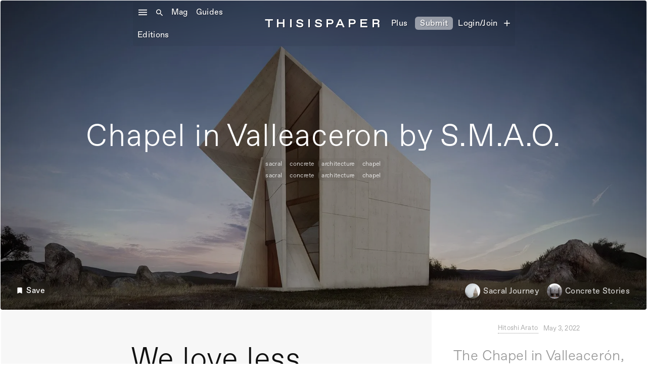

--- FILE ---
content_type: text/html; charset=utf-8
request_url: https://www.thisispaper.com/mag/chapel-valleaceron-s-m-a-o
body_size: 32661
content:
<!DOCTYPE html><!-- Last Published: Fri Jan 30 2026 17:09:11 GMT+0000 (Coordinated Universal Time) --><html data-wf-domain="www.thisispaper.com" data-wf-page="608fd8df3543ac2d971f519b" data-wf-site="5d70caf362d15d3604edadff" data-wf-intellimize-customer-id="117562094" lang="en" data-wf-collection="608fd8df3543aca2501f501e" data-wf-item-slug="chapel-valleaceron-s-m-a-o"><head><meta charset="utf-8"/><title>Chapel in Valleaceron by S.M.A.O. — Thisispaper</title><meta content="The Chapel in Valleacerón, Spain designed by Madrid-based S.M.A.O. is an example of folded concrete architecture with geometric shapes." name="description"/><meta content="Chapel in Valleaceron by S.M.A.O. — Thisispaper" property="og:title"/><meta content="The Chapel in Valleacerón, Spain designed by Madrid-based S.M.A.O. is an example of folded concrete architecture with geometric shapes." property="og:description"/><meta content="https://cdn.prod.website-files.com/5d70caf362d15d860bedae09/62714840f769b1ec0ba34162_thisispaper-chapel-valleaceron-s-m-a-o-10.webp" property="og:image"/><meta content="Chapel in Valleaceron by S.M.A.O. — Thisispaper" property="twitter:title"/><meta content="The Chapel in Valleacerón, Spain designed by Madrid-based S.M.A.O. is an example of folded concrete architecture with geometric shapes." property="twitter:description"/><meta content="https://cdn.prod.website-files.com/5d70caf362d15d860bedae09/62714840f769b1ec0ba34162_thisispaper-chapel-valleaceron-s-m-a-o-10.webp" property="twitter:image"/><meta property="og:type" content="website"/><meta content="summary_large_image" name="twitter:card"/><meta content="width=device-width, initial-scale=1" name="viewport"/><meta content="EHoBGfccxRRON5G3gJ8nigu2jcDBJVcXLvEycDGxf7M" name="google-site-verification"/><link href="https://cdn.prod.website-files.com/5d70caf362d15d3604edadff/css/thisispaper.webflow.shared.10549b42f.min.css" rel="stylesheet" type="text/css" integrity="sha384-EFSbQvoDZrSiUJyYHg0GbmrJIhNa6G/ekjvZFJfml7jRWtfSOc6uwJgWuRbjEhAP" crossorigin="anonymous"/><link href="https://fonts.googleapis.com" rel="preconnect"/><link href="https://fonts.gstatic.com" rel="preconnect" crossorigin="anonymous"/><script src="https://ajax.googleapis.com/ajax/libs/webfont/1.6.26/webfont.js" type="text/javascript"></script><script type="text/javascript">WebFont.load({  google: {    families: ["Inconsolata:400,700","Material Icons:300,400,500,600,700"]  }});</script><script type="text/javascript">!function(o,c){var n=c.documentElement,t=" w-mod-";n.className+=t+"js",("ontouchstart"in o||o.DocumentTouch&&c instanceof DocumentTouch)&&(n.className+=t+"touch")}(window,document);</script><link href="https://cdn.prod.website-files.com/5d70caf362d15d3604edadff/623c3bc6814e72b753ff1e24_Thisispaper-favicon-orb-32.png" rel="shortcut icon" type="image/x-icon"/><link href="https://cdn.prod.website-files.com/5d70caf362d15d3604edadff/623c3f13b9b5cd75ed6b0846_Thisispaper-favicon-orb-256.png" rel="apple-touch-icon"/><link href="https://thisispaper.com/mag/chapel-valleaceron-s-m-a-o" rel="canonical"/><style>.anti-flicker, .anti-flicker * {visibility: hidden !important; opacity: 0 !important;}</style><style>[data-wf-hidden-variation], [data-wf-hidden-variation] * {
        display: none !important;
      }</style><script type="text/javascript">localStorage.removeItem('intellimize_opt_out_117562094'); if (localStorage.getItem('intellimize_data_tracking_type') !== 'always') { localStorage.setItem('intellimize_data_tracking_type', 'always'); }</script><script type="text/javascript">(function(e){var s={r:[]};e.wf={r:s.r,ready:t=>{s.r.push(t)}}})(window)</script><script type="text/javascript">(function(e,t,p){var n=document.documentElement,s={p:[],r:[]},u={p:s.p,r:s.r,push:function(e){s.p.push(e)},ready:function(e){s.r.push(e)}};e.intellimize=u,n.className+=" "+p,setTimeout(function(){n.className=n.className.replace(RegExp(" ?"+p),"")},t)})(window, 4000, 'anti-flicker')</script><link href="https://cdn.intellimize.co/snippet/117562094.js" rel="preload" as="script"/><script type="text/javascript">var wfClientScript=document.createElement("script");wfClientScript.src="https://cdn.intellimize.co/snippet/117562094.js",wfClientScript.async=!0,wfClientScript.onerror=function(){document.documentElement.className=document.documentElement.className.replace(RegExp(" ?anti-flicker"),"")},document.head.appendChild(wfClientScript);</script><link href="https://api.intellimize.co" rel="preconnect" crossorigin="true"/><link href="https://log.intellimize.co" rel="preconnect" crossorigin="true"/><link href="https://117562094.intellimizeio.com" rel="preconnect"/><link href="rss.xml" rel="alternate" title="RSS Feed" type="application/rss+xml"/><script async="" src="https://www.googletagmanager.com/gtag/js?id=UA-25041229-1"></script><script type="text/javascript">window.dataLayer = window.dataLayer || [];function gtag(){dataLayer.push(arguments);}gtag('js', new Date());gtag('config', 'UA-25041229-1', {'anonymize_ip': false});</script><script async="" src="https://www.googletagmanager.com/gtag/js?id=G-74S2FWYZQR"></script><script type="text/javascript">window.dataLayer = window.dataLayer || [];function gtag(){dataLayer.push(arguments);}gtag('set', 'developer_id.dZGVlNj', true);gtag('js', new Date());gtag('config', 'G-74S2FWYZQR');</script><!-- Memberstack webflow package -->
<script data-memberstack-app="app_cm6cech4z00lw0sth5sly8mz7" src="https://static.memberstack.com/scripts/v1/memberstack.js" type="text/javascript"></script>
<style>

  .w-lightbox-content {
    height: 80vh;
    margin-top: 6vh;
}
  
  .w-lightbox-close {
    right: -10px;
    height: 2.6em;
    background-image: url([data-uri]);
    background-size: 18px;
    z-index:99999!important;
}
  
  .w-lightbox-thumbnail {
    background: #222;
    height: 10vh;
    position: relative;
    overflow: hidden;
    border-radius: 4px!important;
}
  .w-lightbox-item {
    box-sizing: content-box;
    cursor: pointer;
    width: 10vh;
    padding: 1px!important;
    display: inline-block;
    -webkit-transform: translate(0, 0);
}
  .w-lightbox-strip {
    white-space: nowrap;
    padding: 1px!important;
    line-height: 0;
    position: absolute;
    bottom: 0;
    left: 0;
    right: 0;
    overflow: auto hidden;
}
  
  .mapboxgl-ctrl-bottom-left {
    bottom: 0;
    left: 0;
    display: none !important;
}
  
  .mapboxgl-ctrl-bottom-right, .mapboxgl-ctrl-left, .mapboxgl-ctrl-right, .mapboxgl-ctrl-top, .mapboxgl-ctrl-top-left, .mapboxgl-ctrl-top-right {
    pointer-events: none;
    position: absolute;
    z-index: 2;
    display: none !important;
}
  
  #ms-inspector-badge.svelte-ytzzgu {
    all: unset;
    display: none !important;
}
  
body {
    -webkit-font-smoothing: antialiased;
	-moz-osx-font-smoothing: grayscale;
}
  
  audio, canvas, progress, video {
display: inline-block;
vertical-align: baseline;
border-radius: 4px;
 
}
  
  iframe {
  max-width: 100%;
}
  
  
video::-webkit-media-controls {
display:none !important;
}
  
::-webkit-media-controls {
  display:none !important;
}
  
</style><script type="application/ld+json">
{
  "@context": "https://schema.org",
  "@type": "Magazine",
  "headline": "Chapel in Valleaceron by S.M.A.O.",
  "author": {
    "@type": "Person",
    "name": "Hitoshi Arato"
  },
  "datePublished": "May 03, 2022",
  "dateModified": "May 05, 2022",
  "publisher": {
    "@type": "Organization",
    "name": "Thisispaper",
    "logo": {
      "@type": "ImageObject",
      "url": "https://cdn.prod.website-files.com/5d70caf362d15d3604edadff/65564c1b8a3fe7fe99b2fe16_thisispaper-logo.jpg",
      "width": 1000,
      "height": 200
    }
  },
  "description": "The Chapel in Valleacerón, Spain designed by Madrid-based S.M.A.O. is an example of folded concrete architecture with geometric shapes.",
  "mainEntityOfPage": {
    "@type": "WebPage",
    "@id": "https://thisispaper.com/mag/chapel-valleaceron-s-m-a-o"
  },
  "image": [
    {
      "@type": "ImageObject",
      "contentUrl": "https://cdn.prod.website-files.com/5d70caf362d15d860bedae09/627148409046182b6a7d345a_thisispaper-chapel-valleaceron-s-m-a-o-08.webp",
      "caption": "Architecture: Chapel in Valleaceron by S.M.A.O."
    },
    {
      "@type": "ImageObject",
      "contentUrl": "https://cdn.prod.website-files.com/5d70caf362d15d860bedae09/62714840f769b1ec0ba34162_thisispaper-chapel-valleaceron-s-m-a-o-10.webp",
      "caption": ""
    }
  ],
  "articleBody": "The Chapel in Valleacerón, Spain designed by Madrid-based S.M.A.O. is an example of folded concrete architecture with geometric shapes.",
  "about": {
    "@type": "CreativeWork",
    "name": "Chapel in Valleaceron by S.M.A.O.",
    "creator": {
      "@type": "Person",
      "name": "S.M.A.O.",
      "sameAs": "https://thisispaper.com/mag/chapel-valleaceron-s-m-a-o"
    }
  },
  "keywords": "Chapel in Valleaceron by S.M.A.O., Architecture, Almadén",
  "articleSection": "Architecture",
  "wordCount": "320",
  "inLanguage": {
    "@type": "Language",
    "name": "English",
    "alternateName": "en"
  },
  "locationCreated": {
    "@type": "Place",
    "name": "Almadén, Spain",
    "address": {
      "@type": "PostalAddress",
      "addressLocality": "Almadén",
      "addressCountry": "Spain"
    }
  },
  
  "isPartOf": {
    "@type": "Magazine",
    "name": "Thisispaper Magazine",
    "url": "https://thisispaper.com/mag"
  },

  "breadcrumb": {
    "@type": "BreadcrumbList",
    "itemListElement": [
      {
        "@type": "ListItem",
        "position": 1,
        "name": "Home",
        "item": "https://thisispaper.com"
      },
      {
        "@type": "ListItem",
        "position": 2,
        "name": "Magazine",
        "item": "https://thisispaper.com/mag"
      },
      {
        "@type": "ListItem",
        "position": 3,
        "name": "Chapel in Valleaceron by S.M.A.O.",
        "item": "https://thisispaper.com/mag/chapel-valleaceron-s-m-a-o"
      }
    ]
  },

  "speakable": {
    "@type": "SpeakableSpecification",
    "xpath": ["/html/head/title", "/html/head/meta[@name='The Chapel in Valleacerón, Spain designed by Madrid-based S.M.A.O. is an example of folded concrete architecture with geometric shapes.']/@content"]
  },

  "hasPart": {
    "@type": "WebPageElement",
    "isAccessibleForFree": "true",
    "url": "https://thisispaper.com/collection/Architecture"
  },

  "interactionStatistic": {
    "@type": "InteractionCounter",
    "interactionType": { "@type": "http://schema.org/CommentAction" },
    "userInteractionCount": "125"
  }
}
</script>


<!-- 💙 MEMBERSCRIPT #106 v0.2 💙 SAVING & UNSAVING CMS ITEMS -->
<style>
  [ms-code-save], [ms-code-unsave] {
    display: none;
  }
  [ms-code-save-item] {
    display: none;
  }
</style>
<script>
document.addEventListener("DOMContentLoaded", function() {
  const memberstack = window.$memberstackDom;
  let isLoggedIn = false;
  let savedItems = [];

  async function checkMemberLogin() {
    try {
      const member = await memberstack.getCurrentMember();
      return !!member;
    } catch (error) {
      return false;
    }
  }

  function getSavedItems(memberData) {
    return memberData.savedItems || [];
  }

  function updateButtonVisibility() {
    const saveButtons = document.querySelectorAll('[ms-code-save]');
    const unsaveButtons = document.querySelectorAll('[ms-code-unsave]');

    saveButtons.forEach(button => {
      const itemId = button.getAttribute('ms-code-save');
      button.style.display = !savedItems.includes(itemId) ? 'inline-flex' : 'none';
    });

    unsaveButtons.forEach(button => {
      const itemId = button.getAttribute('ms-code-unsave');
      button.style.display = savedItems.includes(itemId) ? 'inline-flex' : 'none';
    });
  }

  function updateItemVisibility() {
    const saveLists = document.querySelectorAll('[ms-code-save-list]');
    saveLists.forEach(list => {
      const filter = list.getAttribute('ms-code-save-list');
      const items = list.querySelectorAll('[ms-code-save-item]');
      items.forEach(item => {
        const saveButton = item.querySelector('[ms-code-save]');
        if (!saveButton) {
          item.style.display = 'block';
          return;
        }
        const itemId = saveButton.getAttribute('ms-code-save');
        
        if (!isLoggedIn || filter === 'all') {
          item.style.display = 'block';
        } else if (filter === 'saved' & savedItems.includes(itemId)) {
          item.style.display = 'block';
        } else if (filter === 'unsaved' & !savedItems.includes(itemId)) {
          item.style.display = 'block';
        } else {
          item.style.display = 'none';
        }
      });
    });
  }

  async function handleButtonClick(event) {
    if (!isLoggedIn) return;

    const button = event.currentTarget;
    const action = button.getAttribute('ms-code-save') ? 'save' : 'unsave';
    const itemId = button.getAttribute(action === 'save' ? 'ms-code-save' : 'ms-code-unsave');
    
    if (action === 'save' && !savedItems.includes(itemId)) {
      savedItems.push(itemId);
    } else if (action === 'unsave') {
      savedItems = savedItems.filter(id => id !== itemId);
    }

    try {
      await memberstack.updateMemberJSON({ json: { savedItems } });
    } catch (error) {
      // Silently handle the error
    }

    updateButtonVisibility();
    updateItemVisibility();
  }

  function addClickListeners() {
    const saveButtons = document.querySelectorAll('[ms-code-save]');
    const unsaveButtons = document.querySelectorAll('[ms-code-unsave]');
    saveButtons.forEach(button => button.addEventListener('click', handleButtonClick));
    unsaveButtons.forEach(button => button.addEventListener('click', handleButtonClick));
  }

  async function initializeScript() {
    isLoggedIn = await checkMemberLogin();

    if (isLoggedIn) {
      try {
        const result = await memberstack.getMemberJSON();
        const memberData = result.data || {};
        savedItems = getSavedItems(memberData);
      } catch (error) {
        // Silently handle the error
      }
    }

    updateButtonVisibility();
    updateItemVisibility();
    addClickListeners();

    // Set up a MutationObserver to watch for changes in the DOM
    const observer = new MutationObserver((mutations) => {
      let shouldUpdate = false;
      mutations.forEach((mutation) => {
        if (mutation.type === 'childList' && mutation.addedNodes.length > 0) {
          shouldUpdate = true;
        }
      });
      if (shouldUpdate) {
        updateButtonVisibility();
        updateItemVisibility();
        addClickListeners();
      }
    });

    // Start observing the document with the configured parameters
    observer.observe(document.body, { childList: true, subtree: true });
  }

  initializeScript();
});
</script>

<script src="https://cdn.prod.website-files.com/5d70caf362d15d3604edadff%2F64ede53a7f310eeba7cfb02b%2F6914987e6a86e0340f25c01c%2Fpreloading_script-0.0.5.js" type="text/javascript" data-ncf_api_key="baad1eab-c95d-447d-8708-404fd3050bbf" data-google_api_key="_" data-mapbox_api_key="pk.eyJ1IjoidGhpc2lzcGFwZXIiLCJhIjoiTnZLaF9tayJ9.ktQbfhN4cqCz3a9_BFZPfA"></script><script src="https://cdn.prod.website-files.com/5d70caf362d15d3604edadff%2F652d31f3dc22d7b4ee708e44%2F669e19eea51fe3952667fe7e%2Fclarity_script-1.0.5.js" type="text/javascript"></script><script src="https://js.stripe.com/v3/" type="text/javascript" data-wf-ecomm-key="pk_live_nyPnaDuxaj8zDxRbuaPHJjip" data-wf-ecomm-acct-id="acct_1ODWFwHFTS3mwFDM"></script><script src="https://www.paypal.com/sdk/js?client-id=AeVgr6n0UlS9_b4u45Nlkd2mpKc6VUe9wjw2oKRrsXzIXZJ4K1q1CUaXvrTgcB5j0jb-E3fEwDD6DOEd&amp;merchant-id=PZMJFKMYMANNN&amp;currency=EUR&amp;commit=false" type="text/javascript" data-wf-paypal-element="true"></script><script type="text/javascript">window.__WEBFLOW_CURRENCY_SETTINGS = {"currencyCode":"EUR","symbol":"€","decimal":".","fractionDigits":2,"group":",","template":"{{wf {\"path\":\"symbol\",\"type\":\"PlainText\"} }} {{wf {\"path\":\"amount\",\"type\":\"CommercePrice\"} }} {{wf {\"path\":\"currencyCode\",\"type\":\"PlainText\"} }}","hideDecimalForWholeNumbers":true};</script></head><body data-w-id="5d721dd1f0cb547e67276260" class="body-3"><div data-w-id="3c6108b0-c4f1-b4f0-1534-a399d0c909c9" class="sticky-menu-desktop"><div class="main_menu_desktop"><div class="div-block-28"><div data-w-id="3c6108b0-c4f1-b4f0-1534-a399d0c909cc" class="div-block-220"><div class="menu-icon"><em class="burger-menu"></em></div><div class="searchicon"><em class="italic-text-8"></em></div></div><a data-wf-native-id-path="87f43522-7e98-383a-ccfe-6278775eb423:15998a24-19f3-f185-6884-ae05d867cf92" data-wf-ao-click-engagement-tracking="true" data-wf-element-id="15998a24-19f3-f185-6884-ae05d867cf92" data-wf-component-context="%5B%7B%22componentId%22%3A%223c6108b0-c4f1-b4f0-1534-a399d0c909c9%22%2C%22instanceId%22%3A%2287f43522-7e98-383a-ccfe-6278775eb423%22%7D%5D" href="/" class="link-block-69 w-inline-block"><div class="text-block1">Mag</div></a><a data-wf-native-id-path="87f43522-7e98-383a-ccfe-6278775eb423:c954cb35-c612-6425-5cb4-c114510f15f4" data-wf-ao-click-engagement-tracking="true" data-wf-element-id="c954cb35-c612-6425-5cb4-c114510f15f4" data-wf-component-context="%5B%7B%22componentId%22%3A%223c6108b0-c4f1-b4f0-1534-a399d0c909c9%22%2C%22instanceId%22%3A%2287f43522-7e98-383a-ccfe-6278775eb423%22%7D%5D" href="/guides" class="link-block-70 w-inline-block"><div class="text-block1">Guides</div></a><a data-wf-native-id-path="87f43522-7e98-383a-ccfe-6278775eb423:17b355a5-53dc-5513-9a84-f402f77665d0" data-wf-ao-click-engagement-tracking="true" data-wf-element-id="17b355a5-53dc-5513-9a84-f402f77665d0" data-wf-component-context="%5B%7B%22componentId%22%3A%223c6108b0-c4f1-b4f0-1534-a399d0c909c9%22%2C%22instanceId%22%3A%2287f43522-7e98-383a-ccfe-6278775eb423%22%7D%5D" href="/editions" class="link-block-70 w-inline-block"><div class="text-block1">Editions</div></a><div class="text-block1 creatives">Shop</div><a data-wf-native-id-path="87f43522-7e98-383a-ccfe-6278775eb423:36bf3a12-86ed-ed71-af4f-1e9a49e84c8b" data-wf-ao-click-engagement-tracking="true" data-wf-element-id="36bf3a12-86ed-ed71-af4f-1e9a49e84c8b" data-wf-component-context="%5B%7B%22componentId%22%3A%223c6108b0-c4f1-b4f0-1534-a399d0c909c9%22%2C%22instanceId%22%3A%2287f43522-7e98-383a-ccfe-6278775eb423%22%7D%5D" href="https://www.thisispaper.com/x/harriet-davey" class="link-block-95 x w-inline-block"><div class="text-block-355 x"><strong>Collect</strong></div></a></div><div class="div-block-180"><a data-wf-native-id-path="87f43522-7e98-383a-ccfe-6278775eb423:3c6108b0-c4f1-b4f0-1534-a399d0c909da" data-wf-ao-click-engagement-tracking="true" data-wf-element-id="3c6108b0-c4f1-b4f0-1534-a399d0c909da" data-wf-component-context="%5B%7B%22componentId%22%3A%223c6108b0-c4f1-b4f0-1534-a399d0c909c9%22%2C%22instanceId%22%3A%2287f43522-7e98-383a-ccfe-6278775eb423%22%7D%5D" href="/" class="link-27">THISISPAPEr</a></div><div class="div-block-27"><div class="searchdiv"><form action="/search" class="search-4 w-form"><input class="search-input-4 w-input" maxlength="256" name="query" placeholder="What are you looking for?" type="search" id="search" required=""/><input type="submit" class="search-button-4 w-button" value="Search"/></form></div><div class="text-block1 creatives">Emails</div><a data-ms-content="!members" data-wf-native-id-path="87f43522-7e98-383a-ccfe-6278775eb423:516eec2b-9d6d-e7ae-ee6a-6eebcf04dc91" data-wf-ao-click-engagement-tracking="true" data-wf-element-id="516eec2b-9d6d-e7ae-ee6a-6eebcf04dc91" data-wf-component-context="%5B%7B%22componentId%22%3A%223c6108b0-c4f1-b4f0-1534-a399d0c909c9%22%2C%22instanceId%22%3A%2287f43522-7e98-383a-ccfe-6278775eb423%22%7D%5D" href="/join-os" class="link-block-95 join-os w-inline-block"><div class="text-block-355">Join OS</div></a><a data-ms-content="!members" data-wf-native-id-path="87f43522-7e98-383a-ccfe-6278775eb423:f19be195-d1ae-b72d-4289-a0fcfa431136" data-wf-ao-click-engagement-tracking="true" data-wf-element-id="f19be195-d1ae-b72d-4289-a0fcfa431136" data-wf-component-context="%5B%7B%22componentId%22%3A%223c6108b0-c4f1-b4f0-1534-a399d0c909c9%22%2C%22instanceId%22%3A%2287f43522-7e98-383a-ccfe-6278775eb423%22%7D%5D" href="/plus" class="link-block-71 shop w-inline-block"><div class="text-block1">Plus</div></a><a data-ms-content="members" data-wf-native-id-path="87f43522-7e98-383a-ccfe-6278775eb423:a911700e-0369-a7be-b875-c89a3219cccd" data-wf-ao-click-engagement-tracking="true" data-wf-element-id="a911700e-0369-a7be-b875-c89a3219cccd" data-wf-component-context="%5B%7B%22componentId%22%3A%223c6108b0-c4f1-b4f0-1534-a399d0c909c9%22%2C%22instanceId%22%3A%2287f43522-7e98-383a-ccfe-6278775eb423%22%7D%5D" href="/submission" class="link-block-95 w-inline-block"><div class="text-block-355">Plus</div></a><a data-ms-content="!members" data-wf-native-id-path="87f43522-7e98-383a-ccfe-6278775eb423:a7c0fdb1-fec2-fec8-6e95-c4caa1e0dad7" data-wf-ao-click-engagement-tracking="true" data-wf-element-id="a7c0fdb1-fec2-fec8-6e95-c4caa1e0dad7" data-wf-component-context="%5B%7B%22componentId%22%3A%223c6108b0-c4f1-b4f0-1534-a399d0c909c9%22%2C%22instanceId%22%3A%2287f43522-7e98-383a-ccfe-6278775eb423%22%7D%5D" href="/submit" class="link-menu-button w-inline-block"><div class="text-block1 submit blur">Submit</div></a><a data-ms-content="members" data-wf-native-id-path="87f43522-7e98-383a-ccfe-6278775eb423:6e341bdc-a2c0-dab4-1bb3-a7b6a111c7fb" data-wf-ao-click-engagement-tracking="true" data-wf-element-id="6e341bdc-a2c0-dab4-1bb3-a7b6a111c7fb" data-wf-component-context="%5B%7B%22componentId%22%3A%223c6108b0-c4f1-b4f0-1534-a399d0c909c9%22%2C%22instanceId%22%3A%2287f43522-7e98-383a-ccfe-6278775eb423%22%7D%5D" href="/submission" class="link-menu-button submitnow w-inline-block"><div class="text-block1 submit blur">Submit</div></a><a data-ms-redirect="current-url" data-ms-content="!members" data-wf-native-id-path="87f43522-7e98-383a-ccfe-6278775eb423:ded6e2cc-8c2a-5bfc-ce4c-ae571530c120" data-wf-ao-click-engagement-tracking="true" data-wf-element-id="ded6e2cc-8c2a-5bfc-ce4c-ae571530c120" data-wf-component-context="%5B%7B%22componentId%22%3A%223c6108b0-c4f1-b4f0-1534-a399d0c909c9%22%2C%22instanceId%22%3A%2287f43522-7e98-383a-ccfe-6278775eb423%22%7D%5D" href="/member/log-in" class="link-block-71 shop join w-inline-block"><div class="text-block1">Login/Join</div></a><a data-ms-redirect="current-url" data-ms-content="!members" data-wf-native-id-path="87f43522-7e98-383a-ccfe-6278775eb423:dc8c980f-70d8-77f7-fe0b-3b84e0b06a64" data-wf-ao-click-engagement-tracking="true" data-wf-element-id="dc8c980f-70d8-77f7-fe0b-3b84e0b06a64" data-wf-component-context="%5B%7B%22componentId%22%3A%223c6108b0-c4f1-b4f0-1534-a399d0c909c9%22%2C%22instanceId%22%3A%2287f43522-7e98-383a-ccfe-6278775eb423%22%7D%5D" href="/member/sign-up" class="link-block-71 shop w-inline-block"><div class="user_menu account">add</div></a><a data-ms-content="members" data-wf-native-id-path="87f43522-7e98-383a-ccfe-6278775eb423:44f01381-5e97-fd65-4694-4b94e99a4ba3" data-wf-ao-click-engagement-tracking="true" data-wf-element-id="44f01381-5e97-fd65-4694-4b94e99a4ba3" data-wf-component-context="%5B%7B%22componentId%22%3A%223c6108b0-c4f1-b4f0-1534-a399d0c909c9%22%2C%22instanceId%22%3A%2287f43522-7e98-383a-ccfe-6278775eb423%22%7D%5D" href="/member/profile" class="link-block-71 shop w-inline-block"><div class="user_menu account">person</div></a><a data-ms-action="logout" data-ms-content="members" data-wf-native-id-path="87f43522-7e98-383a-ccfe-6278775eb423:ab047661-3054-8efd-b6fb-4dc758b0cead" data-wf-ao-click-engagement-tracking="true" data-wf-element-id="ab047661-3054-8efd-b6fb-4dc758b0cead" data-wf-component-context="%5B%7B%22componentId%22%3A%223c6108b0-c4f1-b4f0-1534-a399d0c909c9%22%2C%22instanceId%22%3A%2287f43522-7e98-383a-ccfe-6278775eb423%22%7D%5D" href="/plus" class="link-block-71 shop logout w-inline-block"><div class="user_menu account logout">power_settings_new</div></a><a data-w-id="fcafd3da-5a73-c00f-8592-fccc661bd451" data-wf-native-id-path="87f43522-7e98-383a-ccfe-6278775eb423:fcafd3da-5a73-c00f-8592-fccc661bd451" data-wf-ao-click-engagement-tracking="true" data-wf-element-id="fcafd3da-5a73-c00f-8592-fccc661bd451" data-wf-component-context="%5B%7B%22componentId%22%3A%223c6108b0-c4f1-b4f0-1534-a399d0c909c9%22%2C%22instanceId%22%3A%2287f43522-7e98-383a-ccfe-6278775eb423%22%7D%5D" href="#" class="user-link newsletter w-inline-block"><div class="user_menu newsletter">mail</div></a></div></div><div class="side_menu_left_desktop"><div class="w-layout-grid grid-30"><div id="w-node-_3c6108b0-c4f1-b4f0-1534-a399d0c909f4-d0c909c9" class="div-block-96"><div class="div-block-211"><div class="div-block-209"><div class="div-block-210"><div class="div-block-369"><div data-w-id="3c6108b0-c4f1-b4f0-1534-a399d0c909f9" class="text-block-171"><em class="italic-text-16"></em></div><div class="div-block-215"></div><div class="div-block-215"></div><div data-ms-content="members" class="search-block-menu"><div class="div-block-213"><div class="searchicon"><em class="italic-text-8"></em></div></div><div class="dropdown-search"><form action="/search" class="search-2 w-form"><input class="search-input-2 w-input" autofocus="true" maxlength="256" name="query" placeholder="Search for anything..." type="search" id="search" required=""/><input type="submit" class="search-button-2 w-button" value=" "/></form></div></div><a data-ms-content="!members" data-wf-native-id-path="87f43522-7e98-383a-ccfe-6278775eb423:836edc9f-27ec-c111-3423-3c0bda36adbe" data-wf-ao-click-engagement-tracking="true" data-wf-element-id="836edc9f-27ec-c111-3423-3c0bda36adbe" data-wf-component-context="%5B%7B%22componentId%22%3A%223c6108b0-c4f1-b4f0-1534-a399d0c909c9%22%2C%22instanceId%22%3A%2287f43522-7e98-383a-ccfe-6278775eb423%22%7D%5D" href="/member/sign-up" class="join-to-search-div w-inline-block"><div class="text-block-478">Join Thisispaper+ to search</div><div class="searchicon"><em class="italic-text-8"></em></div></a></div></div><div class="div-block-368"><div class="social-block"></div><div class="div-block-429"><a data-wf-native-id-path="87f43522-7e98-383a-ccfe-6278775eb423:a217d98c-1e12-e9e0-d400-39c7b9f6bf76:9397685d-ffc9-978a-df14-55afd4f12035" data-wf-ao-click-engagement-tracking="true" data-wf-element-id="9397685d-ffc9-978a-df14-55afd4f12035" data-wf-component-context="%5B%7B%22componentId%22%3A%223c6108b0-c4f1-b4f0-1534-a399d0c909c9%22%2C%22instanceId%22%3A%2287f43522-7e98-383a-ccfe-6278775eb423%22%7D%2C%7B%22componentId%22%3A%229397685d-ffc9-978a-df14-55afd4f1202d%22%2C%22instanceId%22%3A%22a217d98c-1e12-e9e0-d400-39c7b9f6bf76%22%7D%5D" href="https://www.instagram.com/thisispapermag/" target="_blank" class="link-block-64 w-inline-block"><img src="https://cdn.prod.website-files.com/5d70caf362d15d3604edadff/66508707bc601b363c67f3a8_insta-icon.png" loading="lazy" alt="" class="image-91"/></a><a data-wf-native-id-path="87f43522-7e98-383a-ccfe-6278775eb423:a217d98c-1e12-e9e0-d400-39c7b9f6bf76:9397685d-ffc9-978a-df14-55afd4f12038" data-wf-ao-click-engagement-tracking="true" data-wf-element-id="9397685d-ffc9-978a-df14-55afd4f12038" data-wf-component-context="%5B%7B%22componentId%22%3A%223c6108b0-c4f1-b4f0-1534-a399d0c909c9%22%2C%22instanceId%22%3A%2287f43522-7e98-383a-ccfe-6278775eb423%22%7D%2C%7B%22componentId%22%3A%229397685d-ffc9-978a-df14-55afd4f1202d%22%2C%22instanceId%22%3A%22a217d98c-1e12-e9e0-d400-39c7b9f6bf76%22%7D%5D" href="https://getpocket.com/@thisispaper" target="_blank" class="link-block-60 pocket w-inline-block"><div class="header-footer"><em class="italic-text-42"></em></div></a><a data-wf-native-id-path="87f43522-7e98-383a-ccfe-6278775eb423:a217d98c-1e12-e9e0-d400-39c7b9f6bf76:9397685d-ffc9-978a-df14-55afd4f1203f" data-wf-ao-click-engagement-tracking="true" data-wf-element-id="9397685d-ffc9-978a-df14-55afd4f1203f" data-wf-component-context="%5B%7B%22componentId%22%3A%223c6108b0-c4f1-b4f0-1534-a399d0c909c9%22%2C%22instanceId%22%3A%2287f43522-7e98-383a-ccfe-6278775eb423%22%7D%2C%7B%22componentId%22%3A%229397685d-ffc9-978a-df14-55afd4f1202d%22%2C%22instanceId%22%3A%22a217d98c-1e12-e9e0-d400-39c7b9f6bf76%22%7D%5D" href="https://www.pinterest.com/thisispapermag/" target="_blank" class="link-block-62 w-inline-block"><img src="https://cdn.prod.website-files.com/5d70caf362d15d3604edadff/6650871acc40b55624c87669_pinterest-icon.png" loading="lazy" alt="" class="image-92"/></a><a data-wf-native-id-path="87f43522-7e98-383a-ccfe-6278775eb423:a217d98c-1e12-e9e0-d400-39c7b9f6bf76:9397685d-ffc9-978a-df14-55afd4f12032" data-wf-ao-click-engagement-tracking="true" data-wf-element-id="9397685d-ffc9-978a-df14-55afd4f12032" data-wf-component-context="%5B%7B%22componentId%22%3A%223c6108b0-c4f1-b4f0-1534-a399d0c909c9%22%2C%22instanceId%22%3A%2287f43522-7e98-383a-ccfe-6278775eb423%22%7D%2C%7B%22componentId%22%3A%229397685d-ffc9-978a-df14-55afd4f1202d%22%2C%22instanceId%22%3A%22a217d98c-1e12-e9e0-d400-39c7b9f6bf76%22%7D%5D" href="https://twitter.com/thisispapermag" target="_blank" class="link-block-61 w-inline-block"><img src="https://cdn.prod.website-files.com/5d70caf362d15d3604edadff/665086e6fa709d28ca859644_x-icon.png" loading="lazy" alt="" class="x-icon"/></a><a data-wf-native-id-path="87f43522-7e98-383a-ccfe-6278775eb423:a217d98c-1e12-e9e0-d400-39c7b9f6bf76:9397685d-ffc9-978a-df14-55afd4f12042" data-wf-ao-click-engagement-tracking="true" data-wf-element-id="9397685d-ffc9-978a-df14-55afd4f12042" data-wf-component-context="%5B%7B%22componentId%22%3A%223c6108b0-c4f1-b4f0-1534-a399d0c909c9%22%2C%22instanceId%22%3A%2287f43522-7e98-383a-ccfe-6278775eb423%22%7D%2C%7B%22componentId%22%3A%229397685d-ffc9-978a-df14-55afd4f1202d%22%2C%22instanceId%22%3A%22a217d98c-1e12-e9e0-d400-39c7b9f6bf76%22%7D%5D" href="https://www.facebook.com/thisispapermag/" target="_blank" class="link-block-63 w-inline-block"><img src="https://cdn.prod.website-files.com/5d70caf362d15d3604edadff/665087e0e1a87cdacdcce21e_fb-icon-2.png" loading="lazy" alt="" class="image-93"/></a><a data-wf-native-id-path="87f43522-7e98-383a-ccfe-6278775eb423:a217d98c-1e12-e9e0-d400-39c7b9f6bf76:9397685d-ffc9-978a-df14-55afd4f12045" data-wf-ao-click-engagement-tracking="true" data-wf-element-id="9397685d-ffc9-978a-df14-55afd4f12045" data-wf-component-context="%5B%7B%22componentId%22%3A%223c6108b0-c4f1-b4f0-1534-a399d0c909c9%22%2C%22instanceId%22%3A%2287f43522-7e98-383a-ccfe-6278775eb423%22%7D%2C%7B%22componentId%22%3A%229397685d-ffc9-978a-df14-55afd4f1202d%22%2C%22instanceId%22%3A%22a217d98c-1e12-e9e0-d400-39c7b9f6bf76%22%7D%5D" href="https://thisispaper.tumblr.com/" target="_blank" class="link-block-64 w-inline-block"><div class="header-footer"><span class="text-span-61"></span></div></a><a data-wf-native-id-path="87f43522-7e98-383a-ccfe-6278775eb423:a217d98c-1e12-e9e0-d400-39c7b9f6bf76:9397685d-ffc9-978a-df14-55afd4f1203c" data-wf-ao-click-engagement-tracking="true" data-wf-element-id="9397685d-ffc9-978a-df14-55afd4f1203c" data-wf-component-context="%5B%7B%22componentId%22%3A%223c6108b0-c4f1-b4f0-1534-a399d0c909c9%22%2C%22instanceId%22%3A%2287f43522-7e98-383a-ccfe-6278775eb423%22%7D%2C%7B%22componentId%22%3A%229397685d-ffc9-978a-df14-55afd4f1202d%22%2C%22instanceId%22%3A%22a217d98c-1e12-e9e0-d400-39c7b9f6bf76%22%7D%5D" href="https://youtube.com/@thisispapermag" target="_blank" class="link-block-59 youtube w-inline-block"><div class="header-footer"></div><img src="https://cdn.prod.website-files.com/5d70caf362d15d3604edadff/66b20ae217367a94f28764b9_youtube_activity_24dp_FFF_FILL0_wght400_GRAD0_opsz24.png" loading="lazy" width="22" height="22" alt="" class="image-95"/></a><a data-wf-native-id-path="87f43522-7e98-383a-ccfe-6278775eb423:a217d98c-1e12-e9e0-d400-39c7b9f6bf76:67a19351-edbe-0006-3d43-669a5c01f5d0" data-wf-ao-click-engagement-tracking="true" data-wf-element-id="67a19351-edbe-0006-3d43-669a5c01f5d0" data-wf-component-context="%5B%7B%22componentId%22%3A%223c6108b0-c4f1-b4f0-1534-a399d0c909c9%22%2C%22instanceId%22%3A%2287f43522-7e98-383a-ccfe-6278775eb423%22%7D%2C%7B%22componentId%22%3A%229397685d-ffc9-978a-df14-55afd4f1202d%22%2C%22instanceId%22%3A%22a217d98c-1e12-e9e0-d400-39c7b9f6bf76%22%7D%5D" href="https://zora.co/thisispaper" target="_blank" class="link-block-64 zora w-inline-block"><img src="https://cdn.prod.website-files.com/5d70caf362d15d3604edadff/623c3f13b9b5cd75ed6b0846_Thisispaper-favicon-orb-256.png" loading="lazy" alt="" class="zora-icon"/></a><a data-wf-native-id-path="87f43522-7e98-383a-ccfe-6278775eb423:a217d98c-1e12-e9e0-d400-39c7b9f6bf76:1ac88e23-9c63-6173-627c-02ed8f37f8fd" data-wf-ao-click-engagement-tracking="true" data-wf-element-id="1ac88e23-9c63-6173-627c-02ed8f37f8fd" data-wf-component-context="%5B%7B%22componentId%22%3A%223c6108b0-c4f1-b4f0-1534-a399d0c909c9%22%2C%22instanceId%22%3A%2287f43522-7e98-383a-ccfe-6278775eb423%22%7D%2C%7B%22componentId%22%3A%229397685d-ffc9-978a-df14-55afd4f1202d%22%2C%22instanceId%22%3A%22a217d98c-1e12-e9e0-d400-39c7b9f6bf76%22%7D%5D" href="https://thisispaper.substack.com/" target="_blank" class="link-block-64 substack w-inline-block"><img src="https://cdn.prod.website-files.com/5d70caf362d15d3604edadff/68343d1149c2aa9f38f7bc02_substack-icon-sm-1866804864.png" loading="lazy" alt="" class="image-102"/></a><a data-wf-native-id-path="87f43522-7e98-383a-ccfe-6278775eb423:a217d98c-1e12-e9e0-d400-39c7b9f6bf76:cd1524fb-ba9a-62b8-33d5-d7ff17072f9d" data-wf-ao-click-engagement-tracking="true" data-wf-element-id="cd1524fb-ba9a-62b8-33d5-d7ff17072f9d" data-wf-component-context="%5B%7B%22componentId%22%3A%223c6108b0-c4f1-b4f0-1534-a399d0c909c9%22%2C%22instanceId%22%3A%2287f43522-7e98-383a-ccfe-6278775eb423%22%7D%2C%7B%22componentId%22%3A%229397685d-ffc9-978a-df14-55afd4f1202d%22%2C%22instanceId%22%3A%22a217d98c-1e12-e9e0-d400-39c7b9f6bf76%22%7D%5D" href="https://www.are.na/thisispaper" target="_blank" class="link-block-64 w-inline-block"><img src="https://cdn.prod.website-files.com/5d70caf362d15d3604edadff/665083a5927113eb664596ca_arena0icon.png" loading="lazy" alt="" class="arena-icon"/></a><a data-wf-native-id-path="87f43522-7e98-383a-ccfe-6278775eb423:a217d98c-1e12-e9e0-d400-39c7b9f6bf76:9397685d-ffc9-978a-df14-55afd4f1204f" data-wf-ao-click-engagement-tracking="true" data-wf-element-id="9397685d-ffc9-978a-df14-55afd4f1204f" data-wf-component-context="%5B%7B%22componentId%22%3A%223c6108b0-c4f1-b4f0-1534-a399d0c909c9%22%2C%22instanceId%22%3A%2287f43522-7e98-383a-ccfe-6278775eb423%22%7D%2C%7B%22componentId%22%3A%229397685d-ffc9-978a-df14-55afd4f1202d%22%2C%22instanceId%22%3A%22a217d98c-1e12-e9e0-d400-39c7b9f6bf76%22%7D%5D" href="http://thisispaper.com/mag/rss.xml" target="_blank" class="link-block-63 w-inline-block"><div class="header-footer"></div></a></div><div class="div-block-208"><div class="dropdown-content"><div class="dc-services"><a data-wf-native-id-path="87f43522-7e98-383a-ccfe-6278775eb423:a217d98c-1e12-e9e0-d400-39c7b9f6bf76:c1e3839b-db39-5b4d-bce9-618cce01ec2d" data-wf-ao-click-engagement-tracking="true" data-wf-element-id="c1e3839b-db39-5b4d-bce9-618cce01ec2d" data-wf-component-context="%5B%7B%22componentId%22%3A%223c6108b0-c4f1-b4f0-1534-a399d0c909c9%22%2C%22instanceId%22%3A%2287f43522-7e98-383a-ccfe-6278775eb423%22%7D%2C%7B%22componentId%22%3A%229397685d-ffc9-978a-df14-55afd4f1202d%22%2C%22instanceId%22%3A%22a217d98c-1e12-e9e0-d400-39c7b9f6bf76%22%7D%5D" href="https://www.thisispaper.com/x/harriet-davey" class="link-22 collect"><strong>Collect</strong></a><a data-wf-native-id-path="87f43522-7e98-383a-ccfe-6278775eb423:a217d98c-1e12-e9e0-d400-39c7b9f6bf76:9397685d-ffc9-978a-df14-55afd4f12081" data-wf-ao-click-engagement-tracking="true" data-wf-element-id="9397685d-ffc9-978a-df14-55afd4f12081" data-wf-component-context="%5B%7B%22componentId%22%3A%223c6108b0-c4f1-b4f0-1534-a399d0c909c9%22%2C%22instanceId%22%3A%2287f43522-7e98-383a-ccfe-6278775eb423%22%7D%2C%7B%22componentId%22%3A%229397685d-ffc9-978a-df14-55afd4f1202d%22%2C%22instanceId%22%3A%22a217d98c-1e12-e9e0-d400-39c7b9f6bf76%22%7D%5D" href="/plus" class="link-22 join-plus-menu">Join Thisispaper+</a><a data-wf-native-id-path="87f43522-7e98-383a-ccfe-6278775eb423:a217d98c-1e12-e9e0-d400-39c7b9f6bf76:b8d24986-a1f7-81b2-8185-f55d30b8860b" data-wf-ao-click-engagement-tracking="true" data-wf-element-id="b8d24986-a1f7-81b2-8185-f55d30b8860b" data-wf-component-context="%5B%7B%22componentId%22%3A%223c6108b0-c4f1-b4f0-1534-a399d0c909c9%22%2C%22instanceId%22%3A%2287f43522-7e98-383a-ccfe-6278775eb423%22%7D%2C%7B%22componentId%22%3A%229397685d-ffc9-978a-df14-55afd4f1202d%22%2C%22instanceId%22%3A%22a217d98c-1e12-e9e0-d400-39c7b9f6bf76%22%7D%5D" href="/guides" class="link-22">Travel Guides</a><a data-wf-native-id-path="87f43522-7e98-383a-ccfe-6278775eb423:a217d98c-1e12-e9e0-d400-39c7b9f6bf76:eebe999d-faa1-76f5-4de3-6d5adc74552d" data-wf-ao-click-engagement-tracking="true" data-wf-element-id="eebe999d-faa1-76f5-4de3-6d5adc74552d" data-wf-component-context="%5B%7B%22componentId%22%3A%223c6108b0-c4f1-b4f0-1534-a399d0c909c9%22%2C%22instanceId%22%3A%2287f43522-7e98-383a-ccfe-6278775eb423%22%7D%2C%7B%22componentId%22%3A%229397685d-ffc9-978a-df14-55afd4f1202d%22%2C%22instanceId%22%3A%22a217d98c-1e12-e9e0-d400-39c7b9f6bf76%22%7D%5D" href="/editions" class="link-22">Curated Editions</a><a data-wf-native-id-path="87f43522-7e98-383a-ccfe-6278775eb423:a217d98c-1e12-e9e0-d400-39c7b9f6bf76:9397685d-ffc9-978a-df14-55afd4f1205b" data-wf-ao-click-engagement-tracking="true" data-wf-element-id="9397685d-ffc9-978a-df14-55afd4f1205b" data-wf-component-context="%5B%7B%22componentId%22%3A%223c6108b0-c4f1-b4f0-1534-a399d0c909c9%22%2C%22instanceId%22%3A%2287f43522-7e98-383a-ccfe-6278775eb423%22%7D%2C%7B%22componentId%22%3A%229397685d-ffc9-978a-df14-55afd4f1202d%22%2C%22instanceId%22%3A%22a217d98c-1e12-e9e0-d400-39c7b9f6bf76%22%7D%5D" href="/submit" class="link-22 submit">Submit</a><div class="dc-categories"><div class="div-block-216"><a data-wf-native-id-path="87f43522-7e98-383a-ccfe-6278775eb423:a217d98c-1e12-e9e0-d400-39c7b9f6bf76:9397685d-ffc9-978a-df14-55afd4f12061" data-wf-ao-click-engagement-tracking="true" data-wf-element-id="9397685d-ffc9-978a-df14-55afd4f12061" data-wf-component-context="%5B%7B%22componentId%22%3A%223c6108b0-c4f1-b4f0-1534-a399d0c909c9%22%2C%22instanceId%22%3A%2287f43522-7e98-383a-ccfe-6278775eb423%22%7D%2C%7B%22componentId%22%3A%229397685d-ffc9-978a-df14-55afd4f1202d%22%2C%22instanceId%22%3A%22a217d98c-1e12-e9e0-d400-39c7b9f6bf76%22%7D%5D" href="/guide/alps" class="link-block-65 w-inline-block"><div class="text-block-257 corona">Alps</div></a><a data-wf-native-id-path="87f43522-7e98-383a-ccfe-6278775eb423:a217d98c-1e12-e9e0-d400-39c7b9f6bf76:9397685d-ffc9-978a-df14-55afd4f12064" data-wf-ao-click-engagement-tracking="true" data-wf-element-id="9397685d-ffc9-978a-df14-55afd4f12064" data-wf-component-context="%5B%7B%22componentId%22%3A%223c6108b0-c4f1-b4f0-1534-a399d0c909c9%22%2C%22instanceId%22%3A%2287f43522-7e98-383a-ccfe-6278775eb423%22%7D%2C%7B%22componentId%22%3A%229397685d-ffc9-978a-df14-55afd4f1202d%22%2C%22instanceId%22%3A%22a217d98c-1e12-e9e0-d400-39c7b9f6bf76%22%7D%5D" href="/guide/minimum" class="link-block-65 w-inline-block"><div class="text-block-257 corona">Minimum</div></a><a data-wf-native-id-path="87f43522-7e98-383a-ccfe-6278775eb423:a217d98c-1e12-e9e0-d400-39c7b9f6bf76:9397685d-ffc9-978a-df14-55afd4f12067" data-wf-ao-click-engagement-tracking="true" data-wf-element-id="9397685d-ffc9-978a-df14-55afd4f12067" data-wf-component-context="%5B%7B%22componentId%22%3A%223c6108b0-c4f1-b4f0-1534-a399d0c909c9%22%2C%22instanceId%22%3A%2287f43522-7e98-383a-ccfe-6278775eb423%22%7D%2C%7B%22componentId%22%3A%229397685d-ffc9-978a-df14-55afd4f1202d%22%2C%22instanceId%22%3A%22a217d98c-1e12-e9e0-d400-39c7b9f6bf76%22%7D%5D" href="/guide/weekend-retreat" class="link-block-65 w-inline-block"><div class="text-block-257 corona">Weekend Retreat</div></a><a data-wf-native-id-path="87f43522-7e98-383a-ccfe-6278775eb423:a217d98c-1e12-e9e0-d400-39c7b9f6bf76:9397685d-ffc9-978a-df14-55afd4f1206a" data-wf-ao-click-engagement-tracking="true" data-wf-element-id="9397685d-ffc9-978a-df14-55afd4f1206a" data-wf-component-context="%5B%7B%22componentId%22%3A%223c6108b0-c4f1-b4f0-1534-a399d0c909c9%22%2C%22instanceId%22%3A%2287f43522-7e98-383a-ccfe-6278775eb423%22%7D%2C%7B%22componentId%22%3A%229397685d-ffc9-978a-df14-55afd4f1202d%22%2C%22instanceId%22%3A%22a217d98c-1e12-e9e0-d400-39c7b9f6bf76%22%7D%5D" href="/guide/sacral-journey" class="link-block-65 corona w-inline-block"><div class="text-block-257 corona">Sacral Journey</div></a><a data-wf-native-id-path="87f43522-7e98-383a-ccfe-6278775eb423:a217d98c-1e12-e9e0-d400-39c7b9f6bf76:9397685d-ffc9-978a-df14-55afd4f1206d" data-wf-ao-click-engagement-tracking="true" data-wf-element-id="9397685d-ffc9-978a-df14-55afd4f1206d" data-wf-component-context="%5B%7B%22componentId%22%3A%223c6108b0-c4f1-b4f0-1534-a399d0c909c9%22%2C%22instanceId%22%3A%2287f43522-7e98-383a-ccfe-6278775eb423%22%7D%2C%7B%22componentId%22%3A%229397685d-ffc9-978a-df14-55afd4f1202d%22%2C%22instanceId%22%3A%22a217d98c-1e12-e9e0-d400-39c7b9f6bf76%22%7D%5D" href="/guide/the-new-chair" class="link-block-65 w-inline-block"><div class="text-block-257">The New Chair</div></a><a data-wf-native-id-path="87f43522-7e98-383a-ccfe-6278775eb423:a217d98c-1e12-e9e0-d400-39c7b9f6bf76:9397685d-ffc9-978a-df14-55afd4f12070" data-wf-ao-click-engagement-tracking="true" data-wf-element-id="9397685d-ffc9-978a-df14-55afd4f12070" data-wf-component-context="%5B%7B%22componentId%22%3A%223c6108b0-c4f1-b4f0-1534-a399d0c909c9%22%2C%22instanceId%22%3A%2287f43522-7e98-383a-ccfe-6278775eb423%22%7D%2C%7B%22componentId%22%3A%229397685d-ffc9-978a-df14-55afd4f1202d%22%2C%22instanceId%22%3A%22a217d98c-1e12-e9e0-d400-39c7b9f6bf76%22%7D%5D" href="#" class="link-block-65 w-inline-block"><div class="text-block-257">Berlin Guide</div></a><a data-wf-native-id-path="87f43522-7e98-383a-ccfe-6278775eb423:a217d98c-1e12-e9e0-d400-39c7b9f6bf76:9397685d-ffc9-978a-df14-55afd4f12073" data-wf-ao-click-engagement-tracking="true" data-wf-element-id="9397685d-ffc9-978a-df14-55afd4f12073" data-wf-component-context="%5B%7B%22componentId%22%3A%223c6108b0-c4f1-b4f0-1534-a399d0c909c9%22%2C%22instanceId%22%3A%2287f43522-7e98-383a-ccfe-6278775eb423%22%7D%2C%7B%22componentId%22%3A%229397685d-ffc9-978a-df14-55afd4f1202d%22%2C%22instanceId%22%3A%22a217d98c-1e12-e9e0-d400-39c7b9f6bf76%22%7D%5D" href="/guide/dwellwell" class="link-block-65 w-inline-block"><div class="text-block-257 dwell">DwellWell</div></a><a data-wf-native-id-path="87f43522-7e98-383a-ccfe-6278775eb423:a217d98c-1e12-e9e0-d400-39c7b9f6bf76:9397685d-ffc9-978a-df14-55afd4f12076" data-wf-ao-click-engagement-tracking="true" data-wf-element-id="9397685d-ffc9-978a-df14-55afd4f12076" data-wf-component-context="%5B%7B%22componentId%22%3A%223c6108b0-c4f1-b4f0-1534-a399d0c909c9%22%2C%22instanceId%22%3A%2287f43522-7e98-383a-ccfe-6278775eb423%22%7D%2C%7B%22componentId%22%3A%229397685d-ffc9-978a-df14-55afd4f1202d%22%2C%22instanceId%22%3A%22a217d98c-1e12-e9e0-d400-39c7b9f6bf76%22%7D%5D" href="/guide/off-the-grid" class="link-block-65 w-inline-block"><div class="text-block-257">Off-the-Grid</div></a><a data-wf-native-id-path="87f43522-7e98-383a-ccfe-6278775eb423:a217d98c-1e12-e9e0-d400-39c7b9f6bf76:9397685d-ffc9-978a-df14-55afd4f12079" data-wf-ao-click-engagement-tracking="true" data-wf-element-id="9397685d-ffc9-978a-df14-55afd4f12079" data-wf-component-context="%5B%7B%22componentId%22%3A%223c6108b0-c4f1-b4f0-1534-a399d0c909c9%22%2C%22instanceId%22%3A%2287f43522-7e98-383a-ccfe-6278775eb423%22%7D%2C%7B%22componentId%22%3A%229397685d-ffc9-978a-df14-55afd4f1202d%22%2C%22instanceId%22%3A%22a217d98c-1e12-e9e0-d400-39c7b9f6bf76%22%7D%5D" href="/guide/jutaku" class="link-block-65 w-inline-block"><div class="text-block-257">Jutaku</div></a><a data-wf-native-id-path="87f43522-7e98-383a-ccfe-6278775eb423:a217d98c-1e12-e9e0-d400-39c7b9f6bf76:9397685d-ffc9-978a-df14-55afd4f1207c" data-wf-ao-click-engagement-tracking="true" data-wf-element-id="9397685d-ffc9-978a-df14-55afd4f1207c" data-wf-component-context="%5B%7B%22componentId%22%3A%223c6108b0-c4f1-b4f0-1534-a399d0c909c9%22%2C%22instanceId%22%3A%2287f43522-7e98-383a-ccfe-6278775eb423%22%7D%2C%7B%22componentId%22%3A%229397685d-ffc9-978a-df14-55afd4f1202d%22%2C%22instanceId%22%3A%22a217d98c-1e12-e9e0-d400-39c7b9f6bf76%22%7D%5D" href="/guide/climax" class="link-block-65 climax w-inline-block"><img src="https://cdn.prod.website-files.com/5d70caf362d15d3604edadff/5e0de19815200722047ab4ae_Thisispaper_climax_channel_logo.png" sizes="100vw" srcset="https://cdn.prod.website-files.com/5d70caf362d15d3604edadff/5e0de19815200722047ab4ae_Thisispaper_climax_channel_logo-p-500.png 500w, https://cdn.prod.website-files.com/5d70caf362d15d3604edadff/5e0de19815200722047ab4ae_Thisispaper_climax_channel_logo-p-800.png 800w, https://cdn.prod.website-files.com/5d70caf362d15d3604edadff/5e0de19815200722047ab4ae_Thisispaper_climax_channel_logo-p-1080.png 1080w, https://cdn.prod.website-files.com/5d70caf362d15d3604edadff/5e0de19815200722047ab4ae_Thisispaper_climax_channel_logo-p-1600.png 1600w, https://cdn.prod.website-files.com/5d70caf362d15d3604edadff/5e0de19815200722047ab4ae_Thisispaper_climax_channel_logo.png 1616w" alt="" class="img_climax"/></a><a data-wf-native-id-path="87f43522-7e98-383a-ccfe-6278775eb423:a217d98c-1e12-e9e0-d400-39c7b9f6bf76:9397685d-ffc9-978a-df14-55afd4f1207e" data-wf-ao-click-engagement-tracking="true" data-wf-element-id="9397685d-ffc9-978a-df14-55afd4f1207e" data-wf-component-context="%5B%7B%22componentId%22%3A%223c6108b0-c4f1-b4f0-1534-a399d0c909c9%22%2C%22instanceId%22%3A%2287f43522-7e98-383a-ccfe-6278775eb423%22%7D%2C%7B%22componentId%22%3A%229397685d-ffc9-978a-df14-55afd4f1202d%22%2C%22instanceId%22%3A%22a217d98c-1e12-e9e0-d400-39c7b9f6bf76%22%7D%5D" href="#" class="link-block-65 prolong w-inline-block"><div class="text-block-257">Prolong</div></a></div><a data-wf-native-id-path="87f43522-7e98-383a-ccfe-6278775eb423:a217d98c-1e12-e9e0-d400-39c7b9f6bf76:467fc940-f68b-21a7-6d10-8b2a1692ae1c" data-wf-ao-click-engagement-tracking="true" data-wf-element-id="467fc940-f68b-21a7-6d10-8b2a1692ae1c" data-wf-component-context="%5B%7B%22componentId%22%3A%223c6108b0-c4f1-b4f0-1534-a399d0c909c9%22%2C%22instanceId%22%3A%2287f43522-7e98-383a-ccfe-6278775eb423%22%7D%2C%7B%22componentId%22%3A%229397685d-ffc9-978a-df14-55afd4f1202d%22%2C%22instanceId%22%3A%22a217d98c-1e12-e9e0-d400-39c7b9f6bf76%22%7D%5D" href="/collection/art" class="link-22 categories">Art</a><a data-wf-native-id-path="87f43522-7e98-383a-ccfe-6278775eb423:a217d98c-1e12-e9e0-d400-39c7b9f6bf76:784961ac-7831-033f-3351-b47ed326a307" data-wf-ao-click-engagement-tracking="true" data-wf-element-id="784961ac-7831-033f-3351-b47ed326a307" data-wf-component-context="%5B%7B%22componentId%22%3A%223c6108b0-c4f1-b4f0-1534-a399d0c909c9%22%2C%22instanceId%22%3A%2287f43522-7e98-383a-ccfe-6278775eb423%22%7D%2C%7B%22componentId%22%3A%229397685d-ffc9-978a-df14-55afd4f1202d%22%2C%22instanceId%22%3A%22a217d98c-1e12-e9e0-d400-39c7b9f6bf76%22%7D%5D" href="/collection/architecture" class="link-22 categories">Architecture</a><a data-wf-native-id-path="87f43522-7e98-383a-ccfe-6278775eb423:a217d98c-1e12-e9e0-d400-39c7b9f6bf76:9397685d-ffc9-978a-df14-55afd4f12085" data-wf-ao-click-engagement-tracking="true" data-wf-element-id="9397685d-ffc9-978a-df14-55afd4f12085" data-wf-component-context="%5B%7B%22componentId%22%3A%223c6108b0-c4f1-b4f0-1534-a399d0c909c9%22%2C%22instanceId%22%3A%2287f43522-7e98-383a-ccfe-6278775eb423%22%7D%2C%7B%22componentId%22%3A%229397685d-ffc9-978a-df14-55afd4f1202d%22%2C%22instanceId%22%3A%22a217d98c-1e12-e9e0-d400-39c7b9f6bf76%22%7D%5D" href="/collection/design" class="link-22 categories">Design</a><a data-wf-native-id-path="87f43522-7e98-383a-ccfe-6278775eb423:a217d98c-1e12-e9e0-d400-39c7b9f6bf76:9397685d-ffc9-978a-df14-55afd4f12087" data-wf-ao-click-engagement-tracking="true" data-wf-element-id="9397685d-ffc9-978a-df14-55afd4f12087" data-wf-component-context="%5B%7B%22componentId%22%3A%223c6108b0-c4f1-b4f0-1534-a399d0c909c9%22%2C%22instanceId%22%3A%2287f43522-7e98-383a-ccfe-6278775eb423%22%7D%2C%7B%22componentId%22%3A%229397685d-ffc9-978a-df14-55afd4f1202d%22%2C%22instanceId%22%3A%22a217d98c-1e12-e9e0-d400-39c7b9f6bf76%22%7D%5D" href="/collection/interiors" class="link-22 categories">Interiors</a><a data-wf-native-id-path="87f43522-7e98-383a-ccfe-6278775eb423:a217d98c-1e12-e9e0-d400-39c7b9f6bf76:9397685d-ffc9-978a-df14-55afd4f12089" data-wf-ao-click-engagement-tracking="true" data-wf-element-id="9397685d-ffc9-978a-df14-55afd4f12089" data-wf-component-context="%5B%7B%22componentId%22%3A%223c6108b0-c4f1-b4f0-1534-a399d0c909c9%22%2C%22instanceId%22%3A%2287f43522-7e98-383a-ccfe-6278775eb423%22%7D%2C%7B%22componentId%22%3A%229397685d-ffc9-978a-df14-55afd4f1202d%22%2C%22instanceId%22%3A%22a217d98c-1e12-e9e0-d400-39c7b9f6bf76%22%7D%5D" href="/collection/photography" class="link-22 categories">Photography</a><a data-wf-native-id-path="87f43522-7e98-383a-ccfe-6278775eb423:a217d98c-1e12-e9e0-d400-39c7b9f6bf76:9397685d-ffc9-978a-df14-55afd4f12083" data-wf-ao-click-engagement-tracking="true" data-wf-element-id="9397685d-ffc9-978a-df14-55afd4f12083" data-wf-component-context="%5B%7B%22componentId%22%3A%223c6108b0-c4f1-b4f0-1534-a399d0c909c9%22%2C%22instanceId%22%3A%2287f43522-7e98-383a-ccfe-6278775eb423%22%7D%2C%7B%22componentId%22%3A%229397685d-ffc9-978a-df14-55afd4f1202d%22%2C%22instanceId%22%3A%22a217d98c-1e12-e9e0-d400-39c7b9f6bf76%22%7D%5D" href="/collection/nft" class="link-22 categories">Digital Art</a><div class="columns-11 w-row"><div class="column-25 w-col w-col-6 w-col-small-6 w-col-tiny-tiny-stack"></div><div class="column-26 w-col w-col-6 w-col-small-6 w-col-tiny-tiny-stack"></div></div></div><a data-wf-native-id-path="87f43522-7e98-383a-ccfe-6278775eb423:a217d98c-1e12-e9e0-d400-39c7b9f6bf76:a04ba36a-473a-a8af-de33-ed89febc7ecc" data-wf-ao-click-engagement-tracking="true" data-wf-element-id="a04ba36a-473a-a8af-de33-ed89febc7ecc" data-wf-component-context="%5B%7B%22componentId%22%3A%223c6108b0-c4f1-b4f0-1534-a399d0c909c9%22%2C%22instanceId%22%3A%2287f43522-7e98-383a-ccfe-6278775eb423%22%7D%2C%7B%22componentId%22%3A%229397685d-ffc9-978a-df14-55afd4f1202d%22%2C%22instanceId%22%3A%22a217d98c-1e12-e9e0-d400-39c7b9f6bf76%22%7D%5D" href="/print-archive" class="link-22">Print Archive</a><a data-wf-native-id-path="87f43522-7e98-383a-ccfe-6278775eb423:a217d98c-1e12-e9e0-d400-39c7b9f6bf76:9397685d-ffc9-978a-df14-55afd4f1208e" data-wf-ao-click-engagement-tracking="true" data-wf-element-id="9397685d-ffc9-978a-df14-55afd4f1208e" data-wf-component-context="%5B%7B%22componentId%22%3A%223c6108b0-c4f1-b4f0-1534-a399d0c909c9%22%2C%22instanceId%22%3A%2287f43522-7e98-383a-ccfe-6278775eb423%22%7D%2C%7B%22componentId%22%3A%229397685d-ffc9-978a-df14-55afd4f1202d%22%2C%22instanceId%22%3A%22a217d98c-1e12-e9e0-d400-39c7b9f6bf76%22%7D%5D" href="/branded-content" class="link-22">For Brands</a><a data-wf-native-id-path="87f43522-7e98-383a-ccfe-6278775eb423:a217d98c-1e12-e9e0-d400-39c7b9f6bf76:78f1bb65-f87c-9bad-d2c9-6c0ac4657f35" data-wf-ao-click-engagement-tracking="true" data-wf-element-id="78f1bb65-f87c-9bad-d2c9-6c0ac4657f35" data-wf-component-context="%5B%7B%22componentId%22%3A%223c6108b0-c4f1-b4f0-1534-a399d0c909c9%22%2C%22instanceId%22%3A%2287f43522-7e98-383a-ccfe-6278775eb423%22%7D%2C%7B%22componentId%22%3A%229397685d-ffc9-978a-df14-55afd4f1202d%22%2C%22instanceId%22%3A%22a217d98c-1e12-e9e0-d400-39c7b9f6bf76%22%7D%5D" href="/about" class="link-22">About</a><a data-wf-native-id-path="87f43522-7e98-383a-ccfe-6278775eb423:a217d98c-1e12-e9e0-d400-39c7b9f6bf76:9397685d-ffc9-978a-df14-55afd4f12090" data-wf-ao-click-engagement-tracking="true" data-wf-element-id="9397685d-ffc9-978a-df14-55afd4f12090" data-wf-component-context="%5B%7B%22componentId%22%3A%223c6108b0-c4f1-b4f0-1534-a399d0c909c9%22%2C%22instanceId%22%3A%2287f43522-7e98-383a-ccfe-6278775eb423%22%7D%2C%7B%22componentId%22%3A%229397685d-ffc9-978a-df14-55afd4f1202d%22%2C%22instanceId%22%3A%22a217d98c-1e12-e9e0-d400-39c7b9f6bf76%22%7D%5D" href="/contact" class="link-22">Contact</a></div><div class="header-footer-block"><div class="columns-12 w-row"><div class="column-35 w-col w-col-3"><div class="header-footer-text">About</div></div><div class="column-89 w-col w-col-3"><div class="header-footer-text">Ethos</div></div><div class="column-87 w-col w-col-3"><div class="header-footer-text">Contact</div></div><div class="column-88 w-col w-col-3"><div class="header-footer-text">Legal</div></div></div></div><a data-wf-native-id-path="87f43522-7e98-383a-ccfe-6278775eb423:a217d98c-1e12-e9e0-d400-39c7b9f6bf76:9397685d-ffc9-978a-df14-55afd4f120ad" data-wf-ao-click-engagement-tracking="true" data-wf-element-id="9397685d-ffc9-978a-df14-55afd4f120ad" data-wf-component-context="%5B%7B%22componentId%22%3A%223c6108b0-c4f1-b4f0-1534-a399d0c909c9%22%2C%22instanceId%22%3A%2287f43522-7e98-383a-ccfe-6278775eb423%22%7D%2C%7B%22componentId%22%3A%229397685d-ffc9-978a-df14-55afd4f1202d%22%2C%22instanceId%22%3A%22a217d98c-1e12-e9e0-d400-39c7b9f6bf76%22%7D%5D" href="#" class="link-22 credits">©2011—2025 Thisispaper, Inc.</a></div></div></div></div></div></div><div id="w-node-_3c6108b0-c4f1-b4f0-1534-a399d0c90a6b-d0c909c9" data-w-id="3c6108b0-c4f1-b4f0-1534-a399d0c90a6b" class="div-block-212"></div></div></div><div class="side_menu_right_desktop"><div class="w-layout-grid grid-31 blur"><div id="w-node-_3c6108b0-c4f1-b4f0-1534-a399d0c90a6e-d0c909c9" class="right_menu_body blur"><div class="div-block-219"><div data-w-id="3c6108b0-c4f1-b4f0-1534-a399d0c90a70" class="div-block-229"><div class="text-block-184"><em class="italic-text-16"></em></div></div></div><div class="right-side-menu-body"><div class="div-block-392"><a data-wf-native-id-path="87f43522-7e98-383a-ccfe-6278775eb423:60ee3a06-d8a9-0e21-bb90-55b92af672df" data-wf-ao-click-engagement-tracking="true" data-wf-element-id="60ee3a06-d8a9-0e21-bb90-55b92af672df" data-wf-component-context="%5B%7B%22componentId%22%3A%223c6108b0-c4f1-b4f0-1534-a399d0c909c9%22%2C%22instanceId%22%3A%2287f43522-7e98-383a-ccfe-6278775eb423%22%7D%5D" href="/community" class="link-88">Thisispaper Community</a><div class="text-block-275">Join today.</div><div class="side-right-menu-h2">Enter your email address to receive the latest news on emerging art, design, architecture and tech, delivered straight to your inbox.</div></div><div id="email-newsletter" class="form-block-6 w-form"><form method="post" name="wf-form-Newsletter-Form-mainpage-side" data-name="Newsletter Form (mainpage/side)" data-wf-page-id="608fd8df3543ac2d971f519b" data-wf-element-id="3c6108b0-c4f1-b4f0-1534-a399d0c90a85"><input class="text-field-12 ea w-input" maxlength="256" name="email-4" data-name="Email 4" placeholder="your@email.com" type="email" id="email-4" required=""/><input type="submit" data-wait="Please wait..." data-wf-native-id-path="87f43522-7e98-383a-ccfe-6278775eb423:3c6108b0-c4f1-b4f0-1534-a399d0c90a87" data-wf-ao-click-engagement-tracking="true" data-wf-element-id="3c6108b0-c4f1-b4f0-1534-a399d0c90a87" data-wf-component-context="%5B%7B%22componentId%22%3A%223c6108b0-c4f1-b4f0-1534-a399d0c909c9%22%2C%22instanceId%22%3A%2287f43522-7e98-383a-ccfe-6278775eb423%22%7D%5D" class="submit-button-6 ea w-button" value="Subscribe now"/></form><div class="success-message-5 w-form-done"><div class="newsletter-success-text">Congratulations!<br/>You are on Thisispaper Community waiting list.<br/></div></div><div class="error-message-2 w-form-fail"><div class="text-block-325">Oops! Something went wrong while submitting the form.</div></div></div><div><div class="div-block-392 social"><div class="div-block-401"><div class="text-block-278 note">Note: To keep the highest quality within the community we onboard up to 20 people per week.</div></div><div class="div-block-401"><div class="text-block-278">Spread the word:</div><div class="share-button twitter w-embed"><!-- Twitter (url, text, @mention) -->
<a class="share-btn twitter" target="_blank" style="color:white;" onclick="javascript:window.open(this.href, '', 'menubar=no,toolbar=no,resizable=yes,scrollbars=yes,height=600,width=600');return false;"
href="http://twitter.com/share?text=Get early access to Thisispaper Community to share, learn, build and grow all together.&via=thisispapermag&url=https://thisispaper.com/community&">
<div style="font-size:16px; font-color:white;"></div></a></div><div class="share-button twitter w-embed"><!-- Facebook (url) -->
<a class="share-btn twitter" target="_blank" onclick="javascript:window.open(this.href, '', 'menubar=no,toolbar=no,resizable=yes,scrollbars=yes,height=600,width=600');return false;"
href="https://www.facebook.com/sharer/sharer.php?u=https://thisispaper.com/community/">
<div style="font-size:16px; color:#fff!important;"></div></a></div><div class="share-button linkedin w-embed"><!-- LinkedIn (url, title, summary, source url) -->
<a class="share-btn twitter" target="_blank" onclick="javascript:window.open(this.href, '', 'menubar=no,toolbar=no,resizable=yes,scrollbars=yes,height=600,width=600');return false;"
href="https://www.linkedin.com/shareArticle?url=https://thisispaper.com/community&title=Join Early Access to Thisispaper Community&summary=Get early access to Thisispaper to share, learn, build and grow all together.&source=<SOURCE_URL>">
<div style="font-size:16px; color:#fff!important;"></div></a></div><div class="share-button email w-embed"><!-- Email (subject, body) -->
<a class="share-btn email" target="_blank" onclick="javascript:window.open(this.href, '', 'menubar=no,toolbar=no,resizable=yes,scrollbars=yes,height=600,width=600');return false;"
href="mailto:?subject=Get Early Access to Thisispaper Community&body=Get early access to Thisispaper to share, learn, build and grow all together. — https://thisispaper.com">
<div style="font-size:16px; color:#fff!important;"></div></a></div></div></div></div><div class="div-block-393"><div class="text-block-276"><span class="icon"><em class="italic-text-38"></em></span>Instant access to new channels</div><div class="text-block-276"><span class="icon"><em class="italic-text-38"></em></span>The top stories curated daily</div><div class="text-block-276"><span class="icon"><em class="italic-text-38"></em></span>Weekly roundups of what&#x27;s important<br/></div><div class="text-block-276"><span class="icon"><em class="italic-text-38"></em></span>Weekly roundups of what&#x27;s important<br/></div><div class="text-block-276"><span class="icon"><em class="italic-text-38"></em></span>Original features and deep dives<br/></div><div class="text-block-276"><span class="icon"><em class="italic-text-38"></em></span>Exclusive community features<br/></div></div></div><div class="div-block-224"><div class="div-block-223"><div class="text-block-178"><em class="italic-text-18"></em></div><div class="text-block-172">Become a Member</div></div><div><div class="text-block-177">Join Free</div></div></div><div class="div-block-222"><div class="div-block-221"><div class="text-block-178"><em class="italic-text-8"></em></div><div class="text-block-179">Log in to your account</div><div data-w-id="3c6108b0-c4f1-b4f0-1534-a399d0c90acd" class="text-block-177">Log in</div></div></div><div class="div-block-226 blur"><div class="form-block-3 w-form"><form id="email-form-3" name="email-form-3" data-name="Email Form 3" method="get" class="form-4" data-wf-page-id="608fd8df3543ac2d971f519b" data-wf-element-id="3c6108b0-c4f1-b4f0-1534-a399d0c90ad1"><input class="text-field-7 w-input" maxlength="256" name="email-3" data-name="Email 3" placeholder="Email" type="email" id="email-3" required=""/><input class="text-field-8 w-input" maxlength="256" name="field-4" data-name="Field 4" placeholder="Password" type="text" id="field-4" required=""/><input type="submit" data-wait="Please wait..." data-wf-native-id-path="87f43522-7e98-383a-ccfe-6278775eb423:3c6108b0-c4f1-b4f0-1534-a399d0c90ad4" data-wf-ao-click-engagement-tracking="true" data-wf-element-id="3c6108b0-c4f1-b4f0-1534-a399d0c90ad4" data-wf-component-context="%5B%7B%22componentId%22%3A%223c6108b0-c4f1-b4f0-1534-a399d0c909c9%22%2C%22instanceId%22%3A%2287f43522-7e98-383a-ccfe-6278775eb423%22%7D%5D" class="submit-button-4 w-button" value="Log in"/><div class="text-block-174">By creating an account, you agree Term &amp; Conditions and accept our Policy.</div></form><div class="w-form-done"><div>Thank you! Your submission has been received!</div></div><div class="w-form-fail"><div>Oops! Something went wrong while submitting the form.</div></div></div><div><div class="text-block-175">Don&#x27;t have an account? <a href="https://qz.com/sign-up/" data-wf-native-id-path="87f43522-7e98-383a-ccfe-6278775eb423:3c6108b0-c4f1-b4f0-1534-a399d0c90ae0" data-wf-ao-click-engagement-tracking="true" data-wf-element-id="3c6108b0-c4f1-b4f0-1534-a399d0c90ae0" data-wf-component-context="%5B%7B%22componentId%22%3A%223c6108b0-c4f1-b4f0-1534-a399d0c909c9%22%2C%22instanceId%22%3A%2287f43522-7e98-383a-ccfe-6278775eb423%22%7D%5D" class="link-44"> Register now</a>.</div></div></div><div data-w-id="3c6108b0-c4f1-b4f0-1534-a399d0c90ae3" class="close_div"></div></div><div id="w-node-_3c6108b0-c4f1-b4f0-1534-a399d0c90ae4-d0c909c9" data-w-id="3c6108b0-c4f1-b4f0-1534-a399d0c90ae4" class="left-section-close"></div></div></div><div class="ea-center-desktop"><div class="w-layout-grid grid-51 blur"><div id="w-node-_3c6108b0-c4f1-b4f0-1534-a399d0c90ae7-d0c909c9"></div></div></div><div class="columns w-row"><div class="column-2 w-col w-col-4"><a data-wf-native-id-path="87f43522-7e98-383a-ccfe-6278775eb423:3c6108b0-c4f1-b4f0-1534-a399d0c90aea" data-wf-ao-click-engagement-tracking="true" data-wf-element-id="3c6108b0-c4f1-b4f0-1534-a399d0c90aea" data-wf-component-context="%5B%7B%22componentId%22%3A%223c6108b0-c4f1-b4f0-1534-a399d0c909c9%22%2C%22instanceId%22%3A%2287f43522-7e98-383a-ccfe-6278775eb423%22%7D%5D" href="https://thisispapershop.com" class="link-27">Thisispaper</a><div class="text-block-22">Connecting creative world.</div></div><div class="column w-col w-col-4"><form action="/search" class="search-4 w-form"><input class="search-input-4 w-input" maxlength="256" name="query" placeholder="Search…" type="search" id="search" required=""/><input type="submit" class="search-button-4 w-button" value="Search"/></form></div><div class="column-22 w-col w-col-4"><div class="text-block1">For creatives</div><div class="text-block1">For publishers</div><div class="text-block1">For creatives</div><div class="text-block1">Log in</div><a data-wf-native-id-path="87f43522-7e98-383a-ccfe-6278775eb423:3c6108b0-c4f1-b4f0-1534-a399d0c90afb" data-wf-ao-click-engagement-tracking="true" data-wf-element-id="3c6108b0-c4f1-b4f0-1534-a399d0c90afb" data-wf-component-context="%5B%7B%22componentId%22%3A%223c6108b0-c4f1-b4f0-1534-a399d0c909c9%22%2C%22instanceId%22%3A%2287f43522-7e98-383a-ccfe-6278775eb423%22%7D%5D" href="#" class="button w-button">Apply</a></div></div></div><div class="mobile-menu"><header class="dropdown-header"><div class="header-content"><div class="dropdown-left-side"><div data-w-id="178f7258-b719-2d19-5024-0b8ecde7a02c" class="dropdown-trigger-menu"><div data-w-id="178f7258-b719-2d19-5024-0b8ecde7a02d" class="menu-icon"><em class="burger-menu"></em></div></div></div><a data-wf-native-id-path="35b2e2b5-7ea3-b133-2d06-5bad1077e007:178f7258-b719-2d19-5024-0b8ecde7a030" data-wf-ao-click-engagement-tracking="true" data-wf-element-id="178f7258-b719-2d19-5024-0b8ecde7a030" data-wf-component-context="%5B%7B%22componentId%22%3A%22178f7258-b719-2d19-5024-0b8ecde7a028%22%2C%22instanceId%22%3A%2235b2e2b5-7ea3-b133-2d06-5bad1077e007%22%7D%5D" href="/" class="link">ThisispapE<!-- -->r</a><div class="dropdown-right-side"><a data-ms-content="!members" data-wf-native-id-path="35b2e2b5-7ea3-b133-2d06-5bad1077e007:0172f48e-a016-dffd-bd83-8b4329705d0a" data-wf-ao-click-engagement-tracking="true" data-wf-element-id="0172f48e-a016-dffd-bd83-8b4329705d0a" data-wf-component-context="%5B%7B%22componentId%22%3A%22178f7258-b719-2d19-5024-0b8ecde7a028%22%2C%22instanceId%22%3A%2235b2e2b5-7ea3-b133-2d06-5bad1077e007%22%7D%5D" href="/member/log-in" class="user-ambient w-inline-block"><div class="menu-icon community">person<br/></div></a><a data-ms-content="members" data-wf-native-id-path="35b2e2b5-7ea3-b133-2d06-5bad1077e007:d208a86d-5256-dd47-f4f5-57e4690388f1" data-wf-ao-click-engagement-tracking="true" data-wf-element-id="d208a86d-5256-dd47-f4f5-57e4690388f1" data-wf-component-context="%5B%7B%22componentId%22%3A%22178f7258-b719-2d19-5024-0b8ecde7a028%22%2C%22instanceId%22%3A%2235b2e2b5-7ea3-b133-2d06-5bad1077e007%22%7D%5D" href="/member/profile" class="link-block-71 shop w-inline-block"><div class="user_menu account">person</div></a><div data-w-id="178f7258-b719-2d19-5024-0b8ecde7a036" class="search-trigger"><em class="search-icon"></em></div><div class="text-block-52"><em class="shop-icon"></em></div></div></div></header><div class="side_menu_left_desktop bl"><div class="w-layout-grid grid-30"><div id="w-node-_178f7258-b719-2d19-5024-0b8ecde7a03e-cde7a028" class="div-block-96 blur"><div class="div-block-211"><div class="div-block-209 blur"><div class="div-block-369"><div data-w-id="51b6b691-9435-21d8-6ed0-2bf9e115bed0" class="text-block-171"></div><div class="div-block-215"></div><div class="div-block-215"></div><div data-ms-content="members" class="search-block-menu"><div class="div-block-213"><div class="searchicon"><em class="italic-text-8"></em></div></div><div class="dropdown-search"><form action="/search" class="search-2 w-form"><input class="search-input-2 w-input" autofocus="true" maxlength="256" name="query" placeholder="Search for anything..." type="search" id="search" required=""/><input type="submit" class="search-button-2 w-button" value=" "/></form></div></div><a data-ms-content="!members" data-wf-native-id-path="35b2e2b5-7ea3-b133-2d06-5bad1077e007:51b6b691-9435-21d8-6ed0-2bf9e115bede" data-wf-ao-click-engagement-tracking="true" data-wf-element-id="51b6b691-9435-21d8-6ed0-2bf9e115bede" data-wf-component-context="%5B%7B%22componentId%22%3A%22178f7258-b719-2d19-5024-0b8ecde7a028%22%2C%22instanceId%22%3A%2235b2e2b5-7ea3-b133-2d06-5bad1077e007%22%7D%5D" href="/sign-up" class="join-to-search-div w-inline-block"><div class="text-block-478">Join Thisispaper+ to search</div><div class="searchicon"><em class="italic-text-8"></em></div></a></div></div><div class="div-block-367"><div class="div-block-368"><div class="social-block"></div><div class="div-block-429"><a data-wf-native-id-path="35b2e2b5-7ea3-b133-2d06-5bad1077e007:fb851ebd-8fb3-dbf0-e104-e479148d7954:9397685d-ffc9-978a-df14-55afd4f12035" data-wf-ao-click-engagement-tracking="true" data-wf-element-id="9397685d-ffc9-978a-df14-55afd4f12035" data-wf-component-context="%5B%7B%22componentId%22%3A%22178f7258-b719-2d19-5024-0b8ecde7a028%22%2C%22instanceId%22%3A%2235b2e2b5-7ea3-b133-2d06-5bad1077e007%22%7D%2C%7B%22componentId%22%3A%229397685d-ffc9-978a-df14-55afd4f1202d%22%2C%22instanceId%22%3A%22fb851ebd-8fb3-dbf0-e104-e479148d7954%22%7D%5D" href="https://www.instagram.com/thisispapermag/" target="_blank" class="link-block-64 w-inline-block"><img src="https://cdn.prod.website-files.com/5d70caf362d15d3604edadff/66508707bc601b363c67f3a8_insta-icon.png" loading="lazy" alt="" class="image-91"/></a><a data-wf-native-id-path="35b2e2b5-7ea3-b133-2d06-5bad1077e007:fb851ebd-8fb3-dbf0-e104-e479148d7954:9397685d-ffc9-978a-df14-55afd4f12038" data-wf-ao-click-engagement-tracking="true" data-wf-element-id="9397685d-ffc9-978a-df14-55afd4f12038" data-wf-component-context="%5B%7B%22componentId%22%3A%22178f7258-b719-2d19-5024-0b8ecde7a028%22%2C%22instanceId%22%3A%2235b2e2b5-7ea3-b133-2d06-5bad1077e007%22%7D%2C%7B%22componentId%22%3A%229397685d-ffc9-978a-df14-55afd4f1202d%22%2C%22instanceId%22%3A%22fb851ebd-8fb3-dbf0-e104-e479148d7954%22%7D%5D" href="https://getpocket.com/@thisispaper" target="_blank" class="link-block-60 pocket w-inline-block"><div class="header-footer"><em class="italic-text-42"></em></div></a><a data-wf-native-id-path="35b2e2b5-7ea3-b133-2d06-5bad1077e007:fb851ebd-8fb3-dbf0-e104-e479148d7954:9397685d-ffc9-978a-df14-55afd4f1203f" data-wf-ao-click-engagement-tracking="true" data-wf-element-id="9397685d-ffc9-978a-df14-55afd4f1203f" data-wf-component-context="%5B%7B%22componentId%22%3A%22178f7258-b719-2d19-5024-0b8ecde7a028%22%2C%22instanceId%22%3A%2235b2e2b5-7ea3-b133-2d06-5bad1077e007%22%7D%2C%7B%22componentId%22%3A%229397685d-ffc9-978a-df14-55afd4f1202d%22%2C%22instanceId%22%3A%22fb851ebd-8fb3-dbf0-e104-e479148d7954%22%7D%5D" href="https://www.pinterest.com/thisispapermag/" target="_blank" class="link-block-62 w-inline-block"><img src="https://cdn.prod.website-files.com/5d70caf362d15d3604edadff/6650871acc40b55624c87669_pinterest-icon.png" loading="lazy" alt="" class="image-92"/></a><a data-wf-native-id-path="35b2e2b5-7ea3-b133-2d06-5bad1077e007:fb851ebd-8fb3-dbf0-e104-e479148d7954:9397685d-ffc9-978a-df14-55afd4f12032" data-wf-ao-click-engagement-tracking="true" data-wf-element-id="9397685d-ffc9-978a-df14-55afd4f12032" data-wf-component-context="%5B%7B%22componentId%22%3A%22178f7258-b719-2d19-5024-0b8ecde7a028%22%2C%22instanceId%22%3A%2235b2e2b5-7ea3-b133-2d06-5bad1077e007%22%7D%2C%7B%22componentId%22%3A%229397685d-ffc9-978a-df14-55afd4f1202d%22%2C%22instanceId%22%3A%22fb851ebd-8fb3-dbf0-e104-e479148d7954%22%7D%5D" href="https://twitter.com/thisispapermag" target="_blank" class="link-block-61 w-inline-block"><img src="https://cdn.prod.website-files.com/5d70caf362d15d3604edadff/665086e6fa709d28ca859644_x-icon.png" loading="lazy" alt="" class="x-icon"/></a><a data-wf-native-id-path="35b2e2b5-7ea3-b133-2d06-5bad1077e007:fb851ebd-8fb3-dbf0-e104-e479148d7954:9397685d-ffc9-978a-df14-55afd4f12042" data-wf-ao-click-engagement-tracking="true" data-wf-element-id="9397685d-ffc9-978a-df14-55afd4f12042" data-wf-component-context="%5B%7B%22componentId%22%3A%22178f7258-b719-2d19-5024-0b8ecde7a028%22%2C%22instanceId%22%3A%2235b2e2b5-7ea3-b133-2d06-5bad1077e007%22%7D%2C%7B%22componentId%22%3A%229397685d-ffc9-978a-df14-55afd4f1202d%22%2C%22instanceId%22%3A%22fb851ebd-8fb3-dbf0-e104-e479148d7954%22%7D%5D" href="https://www.facebook.com/thisispapermag/" target="_blank" class="link-block-63 w-inline-block"><img src="https://cdn.prod.website-files.com/5d70caf362d15d3604edadff/665087e0e1a87cdacdcce21e_fb-icon-2.png" loading="lazy" alt="" class="image-93"/></a><a data-wf-native-id-path="35b2e2b5-7ea3-b133-2d06-5bad1077e007:fb851ebd-8fb3-dbf0-e104-e479148d7954:9397685d-ffc9-978a-df14-55afd4f12045" data-wf-ao-click-engagement-tracking="true" data-wf-element-id="9397685d-ffc9-978a-df14-55afd4f12045" data-wf-component-context="%5B%7B%22componentId%22%3A%22178f7258-b719-2d19-5024-0b8ecde7a028%22%2C%22instanceId%22%3A%2235b2e2b5-7ea3-b133-2d06-5bad1077e007%22%7D%2C%7B%22componentId%22%3A%229397685d-ffc9-978a-df14-55afd4f1202d%22%2C%22instanceId%22%3A%22fb851ebd-8fb3-dbf0-e104-e479148d7954%22%7D%5D" href="https://thisispaper.tumblr.com/" target="_blank" class="link-block-64 w-inline-block"><div class="header-footer"><span class="text-span-61"></span></div></a><a data-wf-native-id-path="35b2e2b5-7ea3-b133-2d06-5bad1077e007:fb851ebd-8fb3-dbf0-e104-e479148d7954:9397685d-ffc9-978a-df14-55afd4f1203c" data-wf-ao-click-engagement-tracking="true" data-wf-element-id="9397685d-ffc9-978a-df14-55afd4f1203c" data-wf-component-context="%5B%7B%22componentId%22%3A%22178f7258-b719-2d19-5024-0b8ecde7a028%22%2C%22instanceId%22%3A%2235b2e2b5-7ea3-b133-2d06-5bad1077e007%22%7D%2C%7B%22componentId%22%3A%229397685d-ffc9-978a-df14-55afd4f1202d%22%2C%22instanceId%22%3A%22fb851ebd-8fb3-dbf0-e104-e479148d7954%22%7D%5D" href="https://youtube.com/@thisispapermag" target="_blank" class="link-block-59 youtube w-inline-block"><div class="header-footer"></div><img src="https://cdn.prod.website-files.com/5d70caf362d15d3604edadff/66b20ae217367a94f28764b9_youtube_activity_24dp_FFF_FILL0_wght400_GRAD0_opsz24.png" loading="lazy" width="22" height="22" alt="" class="image-95"/></a><a data-wf-native-id-path="35b2e2b5-7ea3-b133-2d06-5bad1077e007:fb851ebd-8fb3-dbf0-e104-e479148d7954:67a19351-edbe-0006-3d43-669a5c01f5d0" data-wf-ao-click-engagement-tracking="true" data-wf-element-id="67a19351-edbe-0006-3d43-669a5c01f5d0" data-wf-component-context="%5B%7B%22componentId%22%3A%22178f7258-b719-2d19-5024-0b8ecde7a028%22%2C%22instanceId%22%3A%2235b2e2b5-7ea3-b133-2d06-5bad1077e007%22%7D%2C%7B%22componentId%22%3A%229397685d-ffc9-978a-df14-55afd4f1202d%22%2C%22instanceId%22%3A%22fb851ebd-8fb3-dbf0-e104-e479148d7954%22%7D%5D" href="https://zora.co/thisispaper" target="_blank" class="link-block-64 zora w-inline-block"><img src="https://cdn.prod.website-files.com/5d70caf362d15d3604edadff/623c3f13b9b5cd75ed6b0846_Thisispaper-favicon-orb-256.png" loading="lazy" alt="" class="zora-icon"/></a><a data-wf-native-id-path="35b2e2b5-7ea3-b133-2d06-5bad1077e007:fb851ebd-8fb3-dbf0-e104-e479148d7954:1ac88e23-9c63-6173-627c-02ed8f37f8fd" data-wf-ao-click-engagement-tracking="true" data-wf-element-id="1ac88e23-9c63-6173-627c-02ed8f37f8fd" data-wf-component-context="%5B%7B%22componentId%22%3A%22178f7258-b719-2d19-5024-0b8ecde7a028%22%2C%22instanceId%22%3A%2235b2e2b5-7ea3-b133-2d06-5bad1077e007%22%7D%2C%7B%22componentId%22%3A%229397685d-ffc9-978a-df14-55afd4f1202d%22%2C%22instanceId%22%3A%22fb851ebd-8fb3-dbf0-e104-e479148d7954%22%7D%5D" href="https://thisispaper.substack.com/" target="_blank" class="link-block-64 substack w-inline-block"><img src="https://cdn.prod.website-files.com/5d70caf362d15d3604edadff/68343d1149c2aa9f38f7bc02_substack-icon-sm-1866804864.png" loading="lazy" alt="" class="image-102"/></a><a data-wf-native-id-path="35b2e2b5-7ea3-b133-2d06-5bad1077e007:fb851ebd-8fb3-dbf0-e104-e479148d7954:cd1524fb-ba9a-62b8-33d5-d7ff17072f9d" data-wf-ao-click-engagement-tracking="true" data-wf-element-id="cd1524fb-ba9a-62b8-33d5-d7ff17072f9d" data-wf-component-context="%5B%7B%22componentId%22%3A%22178f7258-b719-2d19-5024-0b8ecde7a028%22%2C%22instanceId%22%3A%2235b2e2b5-7ea3-b133-2d06-5bad1077e007%22%7D%2C%7B%22componentId%22%3A%229397685d-ffc9-978a-df14-55afd4f1202d%22%2C%22instanceId%22%3A%22fb851ebd-8fb3-dbf0-e104-e479148d7954%22%7D%5D" href="https://www.are.na/thisispaper" target="_blank" class="link-block-64 w-inline-block"><img src="https://cdn.prod.website-files.com/5d70caf362d15d3604edadff/665083a5927113eb664596ca_arena0icon.png" loading="lazy" alt="" class="arena-icon"/></a><a data-wf-native-id-path="35b2e2b5-7ea3-b133-2d06-5bad1077e007:fb851ebd-8fb3-dbf0-e104-e479148d7954:9397685d-ffc9-978a-df14-55afd4f1204f" data-wf-ao-click-engagement-tracking="true" data-wf-element-id="9397685d-ffc9-978a-df14-55afd4f1204f" data-wf-component-context="%5B%7B%22componentId%22%3A%22178f7258-b719-2d19-5024-0b8ecde7a028%22%2C%22instanceId%22%3A%2235b2e2b5-7ea3-b133-2d06-5bad1077e007%22%7D%2C%7B%22componentId%22%3A%229397685d-ffc9-978a-df14-55afd4f1202d%22%2C%22instanceId%22%3A%22fb851ebd-8fb3-dbf0-e104-e479148d7954%22%7D%5D" href="http://thisispaper.com/mag/rss.xml" target="_blank" class="link-block-63 w-inline-block"><div class="header-footer"></div></a></div><div class="div-block-208"><div class="dropdown-content"><div class="dc-services"><a data-wf-native-id-path="35b2e2b5-7ea3-b133-2d06-5bad1077e007:fb851ebd-8fb3-dbf0-e104-e479148d7954:c1e3839b-db39-5b4d-bce9-618cce01ec2d" data-wf-ao-click-engagement-tracking="true" data-wf-element-id="c1e3839b-db39-5b4d-bce9-618cce01ec2d" data-wf-component-context="%5B%7B%22componentId%22%3A%22178f7258-b719-2d19-5024-0b8ecde7a028%22%2C%22instanceId%22%3A%2235b2e2b5-7ea3-b133-2d06-5bad1077e007%22%7D%2C%7B%22componentId%22%3A%229397685d-ffc9-978a-df14-55afd4f1202d%22%2C%22instanceId%22%3A%22fb851ebd-8fb3-dbf0-e104-e479148d7954%22%7D%5D" href="https://www.thisispaper.com/x/harriet-davey" class="link-22 collect"><strong>Collect</strong></a><a data-wf-native-id-path="35b2e2b5-7ea3-b133-2d06-5bad1077e007:fb851ebd-8fb3-dbf0-e104-e479148d7954:9397685d-ffc9-978a-df14-55afd4f12081" data-wf-ao-click-engagement-tracking="true" data-wf-element-id="9397685d-ffc9-978a-df14-55afd4f12081" data-wf-component-context="%5B%7B%22componentId%22%3A%22178f7258-b719-2d19-5024-0b8ecde7a028%22%2C%22instanceId%22%3A%2235b2e2b5-7ea3-b133-2d06-5bad1077e007%22%7D%2C%7B%22componentId%22%3A%229397685d-ffc9-978a-df14-55afd4f1202d%22%2C%22instanceId%22%3A%22fb851ebd-8fb3-dbf0-e104-e479148d7954%22%7D%5D" href="/plus" class="link-22 join-plus-menu">Join Thisispaper+</a><a data-wf-native-id-path="35b2e2b5-7ea3-b133-2d06-5bad1077e007:fb851ebd-8fb3-dbf0-e104-e479148d7954:b8d24986-a1f7-81b2-8185-f55d30b8860b" data-wf-ao-click-engagement-tracking="true" data-wf-element-id="b8d24986-a1f7-81b2-8185-f55d30b8860b" data-wf-component-context="%5B%7B%22componentId%22%3A%22178f7258-b719-2d19-5024-0b8ecde7a028%22%2C%22instanceId%22%3A%2235b2e2b5-7ea3-b133-2d06-5bad1077e007%22%7D%2C%7B%22componentId%22%3A%229397685d-ffc9-978a-df14-55afd4f1202d%22%2C%22instanceId%22%3A%22fb851ebd-8fb3-dbf0-e104-e479148d7954%22%7D%5D" href="/guides" class="link-22">Travel Guides</a><a data-wf-native-id-path="35b2e2b5-7ea3-b133-2d06-5bad1077e007:fb851ebd-8fb3-dbf0-e104-e479148d7954:eebe999d-faa1-76f5-4de3-6d5adc74552d" data-wf-ao-click-engagement-tracking="true" data-wf-element-id="eebe999d-faa1-76f5-4de3-6d5adc74552d" data-wf-component-context="%5B%7B%22componentId%22%3A%22178f7258-b719-2d19-5024-0b8ecde7a028%22%2C%22instanceId%22%3A%2235b2e2b5-7ea3-b133-2d06-5bad1077e007%22%7D%2C%7B%22componentId%22%3A%229397685d-ffc9-978a-df14-55afd4f1202d%22%2C%22instanceId%22%3A%22fb851ebd-8fb3-dbf0-e104-e479148d7954%22%7D%5D" href="/editions" class="link-22">Curated Editions</a><a data-wf-native-id-path="35b2e2b5-7ea3-b133-2d06-5bad1077e007:fb851ebd-8fb3-dbf0-e104-e479148d7954:9397685d-ffc9-978a-df14-55afd4f1205b" data-wf-ao-click-engagement-tracking="true" data-wf-element-id="9397685d-ffc9-978a-df14-55afd4f1205b" data-wf-component-context="%5B%7B%22componentId%22%3A%22178f7258-b719-2d19-5024-0b8ecde7a028%22%2C%22instanceId%22%3A%2235b2e2b5-7ea3-b133-2d06-5bad1077e007%22%7D%2C%7B%22componentId%22%3A%229397685d-ffc9-978a-df14-55afd4f1202d%22%2C%22instanceId%22%3A%22fb851ebd-8fb3-dbf0-e104-e479148d7954%22%7D%5D" href="/submit" class="link-22 submit">Submit</a><div class="dc-categories"><div class="div-block-216"><a data-wf-native-id-path="35b2e2b5-7ea3-b133-2d06-5bad1077e007:fb851ebd-8fb3-dbf0-e104-e479148d7954:9397685d-ffc9-978a-df14-55afd4f12061" data-wf-ao-click-engagement-tracking="true" data-wf-element-id="9397685d-ffc9-978a-df14-55afd4f12061" data-wf-component-context="%5B%7B%22componentId%22%3A%22178f7258-b719-2d19-5024-0b8ecde7a028%22%2C%22instanceId%22%3A%2235b2e2b5-7ea3-b133-2d06-5bad1077e007%22%7D%2C%7B%22componentId%22%3A%229397685d-ffc9-978a-df14-55afd4f1202d%22%2C%22instanceId%22%3A%22fb851ebd-8fb3-dbf0-e104-e479148d7954%22%7D%5D" href="/guide/alps" class="link-block-65 w-inline-block"><div class="text-block-257 corona">Alps</div></a><a data-wf-native-id-path="35b2e2b5-7ea3-b133-2d06-5bad1077e007:fb851ebd-8fb3-dbf0-e104-e479148d7954:9397685d-ffc9-978a-df14-55afd4f12064" data-wf-ao-click-engagement-tracking="true" data-wf-element-id="9397685d-ffc9-978a-df14-55afd4f12064" data-wf-component-context="%5B%7B%22componentId%22%3A%22178f7258-b719-2d19-5024-0b8ecde7a028%22%2C%22instanceId%22%3A%2235b2e2b5-7ea3-b133-2d06-5bad1077e007%22%7D%2C%7B%22componentId%22%3A%229397685d-ffc9-978a-df14-55afd4f1202d%22%2C%22instanceId%22%3A%22fb851ebd-8fb3-dbf0-e104-e479148d7954%22%7D%5D" href="/guide/minimum" class="link-block-65 w-inline-block"><div class="text-block-257 corona">Minimum</div></a><a data-wf-native-id-path="35b2e2b5-7ea3-b133-2d06-5bad1077e007:fb851ebd-8fb3-dbf0-e104-e479148d7954:9397685d-ffc9-978a-df14-55afd4f12067" data-wf-ao-click-engagement-tracking="true" data-wf-element-id="9397685d-ffc9-978a-df14-55afd4f12067" data-wf-component-context="%5B%7B%22componentId%22%3A%22178f7258-b719-2d19-5024-0b8ecde7a028%22%2C%22instanceId%22%3A%2235b2e2b5-7ea3-b133-2d06-5bad1077e007%22%7D%2C%7B%22componentId%22%3A%229397685d-ffc9-978a-df14-55afd4f1202d%22%2C%22instanceId%22%3A%22fb851ebd-8fb3-dbf0-e104-e479148d7954%22%7D%5D" href="/guide/weekend-retreat" class="link-block-65 w-inline-block"><div class="text-block-257 corona">Weekend Retreat</div></a><a data-wf-native-id-path="35b2e2b5-7ea3-b133-2d06-5bad1077e007:fb851ebd-8fb3-dbf0-e104-e479148d7954:9397685d-ffc9-978a-df14-55afd4f1206a" data-wf-ao-click-engagement-tracking="true" data-wf-element-id="9397685d-ffc9-978a-df14-55afd4f1206a" data-wf-component-context="%5B%7B%22componentId%22%3A%22178f7258-b719-2d19-5024-0b8ecde7a028%22%2C%22instanceId%22%3A%2235b2e2b5-7ea3-b133-2d06-5bad1077e007%22%7D%2C%7B%22componentId%22%3A%229397685d-ffc9-978a-df14-55afd4f1202d%22%2C%22instanceId%22%3A%22fb851ebd-8fb3-dbf0-e104-e479148d7954%22%7D%5D" href="/guide/sacral-journey" class="link-block-65 corona w-inline-block"><div class="text-block-257 corona">Sacral Journey</div></a><a data-wf-native-id-path="35b2e2b5-7ea3-b133-2d06-5bad1077e007:fb851ebd-8fb3-dbf0-e104-e479148d7954:9397685d-ffc9-978a-df14-55afd4f1206d" data-wf-ao-click-engagement-tracking="true" data-wf-element-id="9397685d-ffc9-978a-df14-55afd4f1206d" data-wf-component-context="%5B%7B%22componentId%22%3A%22178f7258-b719-2d19-5024-0b8ecde7a028%22%2C%22instanceId%22%3A%2235b2e2b5-7ea3-b133-2d06-5bad1077e007%22%7D%2C%7B%22componentId%22%3A%229397685d-ffc9-978a-df14-55afd4f1202d%22%2C%22instanceId%22%3A%22fb851ebd-8fb3-dbf0-e104-e479148d7954%22%7D%5D" href="/guide/the-new-chair" class="link-block-65 w-inline-block"><div class="text-block-257">The New Chair</div></a><a data-wf-native-id-path="35b2e2b5-7ea3-b133-2d06-5bad1077e007:fb851ebd-8fb3-dbf0-e104-e479148d7954:9397685d-ffc9-978a-df14-55afd4f12070" data-wf-ao-click-engagement-tracking="true" data-wf-element-id="9397685d-ffc9-978a-df14-55afd4f12070" data-wf-component-context="%5B%7B%22componentId%22%3A%22178f7258-b719-2d19-5024-0b8ecde7a028%22%2C%22instanceId%22%3A%2235b2e2b5-7ea3-b133-2d06-5bad1077e007%22%7D%2C%7B%22componentId%22%3A%229397685d-ffc9-978a-df14-55afd4f1202d%22%2C%22instanceId%22%3A%22fb851ebd-8fb3-dbf0-e104-e479148d7954%22%7D%5D" href="#" class="link-block-65 w-inline-block"><div class="text-block-257">Berlin Guide</div></a><a data-wf-native-id-path="35b2e2b5-7ea3-b133-2d06-5bad1077e007:fb851ebd-8fb3-dbf0-e104-e479148d7954:9397685d-ffc9-978a-df14-55afd4f12073" data-wf-ao-click-engagement-tracking="true" data-wf-element-id="9397685d-ffc9-978a-df14-55afd4f12073" data-wf-component-context="%5B%7B%22componentId%22%3A%22178f7258-b719-2d19-5024-0b8ecde7a028%22%2C%22instanceId%22%3A%2235b2e2b5-7ea3-b133-2d06-5bad1077e007%22%7D%2C%7B%22componentId%22%3A%229397685d-ffc9-978a-df14-55afd4f1202d%22%2C%22instanceId%22%3A%22fb851ebd-8fb3-dbf0-e104-e479148d7954%22%7D%5D" href="/guide/dwellwell" class="link-block-65 w-inline-block"><div class="text-block-257 dwell">DwellWell</div></a><a data-wf-native-id-path="35b2e2b5-7ea3-b133-2d06-5bad1077e007:fb851ebd-8fb3-dbf0-e104-e479148d7954:9397685d-ffc9-978a-df14-55afd4f12076" data-wf-ao-click-engagement-tracking="true" data-wf-element-id="9397685d-ffc9-978a-df14-55afd4f12076" data-wf-component-context="%5B%7B%22componentId%22%3A%22178f7258-b719-2d19-5024-0b8ecde7a028%22%2C%22instanceId%22%3A%2235b2e2b5-7ea3-b133-2d06-5bad1077e007%22%7D%2C%7B%22componentId%22%3A%229397685d-ffc9-978a-df14-55afd4f1202d%22%2C%22instanceId%22%3A%22fb851ebd-8fb3-dbf0-e104-e479148d7954%22%7D%5D" href="/guide/off-the-grid" class="link-block-65 w-inline-block"><div class="text-block-257">Off-the-Grid</div></a><a data-wf-native-id-path="35b2e2b5-7ea3-b133-2d06-5bad1077e007:fb851ebd-8fb3-dbf0-e104-e479148d7954:9397685d-ffc9-978a-df14-55afd4f12079" data-wf-ao-click-engagement-tracking="true" data-wf-element-id="9397685d-ffc9-978a-df14-55afd4f12079" data-wf-component-context="%5B%7B%22componentId%22%3A%22178f7258-b719-2d19-5024-0b8ecde7a028%22%2C%22instanceId%22%3A%2235b2e2b5-7ea3-b133-2d06-5bad1077e007%22%7D%2C%7B%22componentId%22%3A%229397685d-ffc9-978a-df14-55afd4f1202d%22%2C%22instanceId%22%3A%22fb851ebd-8fb3-dbf0-e104-e479148d7954%22%7D%5D" href="/guide/jutaku" class="link-block-65 w-inline-block"><div class="text-block-257">Jutaku</div></a><a data-wf-native-id-path="35b2e2b5-7ea3-b133-2d06-5bad1077e007:fb851ebd-8fb3-dbf0-e104-e479148d7954:9397685d-ffc9-978a-df14-55afd4f1207c" data-wf-ao-click-engagement-tracking="true" data-wf-element-id="9397685d-ffc9-978a-df14-55afd4f1207c" data-wf-component-context="%5B%7B%22componentId%22%3A%22178f7258-b719-2d19-5024-0b8ecde7a028%22%2C%22instanceId%22%3A%2235b2e2b5-7ea3-b133-2d06-5bad1077e007%22%7D%2C%7B%22componentId%22%3A%229397685d-ffc9-978a-df14-55afd4f1202d%22%2C%22instanceId%22%3A%22fb851ebd-8fb3-dbf0-e104-e479148d7954%22%7D%5D" href="/guide/climax" class="link-block-65 climax w-inline-block"><img src="https://cdn.prod.website-files.com/5d70caf362d15d3604edadff/5e0de19815200722047ab4ae_Thisispaper_climax_channel_logo.png" sizes="100vw" srcset="https://cdn.prod.website-files.com/5d70caf362d15d3604edadff/5e0de19815200722047ab4ae_Thisispaper_climax_channel_logo-p-500.png 500w, https://cdn.prod.website-files.com/5d70caf362d15d3604edadff/5e0de19815200722047ab4ae_Thisispaper_climax_channel_logo-p-800.png 800w, https://cdn.prod.website-files.com/5d70caf362d15d3604edadff/5e0de19815200722047ab4ae_Thisispaper_climax_channel_logo-p-1080.png 1080w, https://cdn.prod.website-files.com/5d70caf362d15d3604edadff/5e0de19815200722047ab4ae_Thisispaper_climax_channel_logo-p-1600.png 1600w, https://cdn.prod.website-files.com/5d70caf362d15d3604edadff/5e0de19815200722047ab4ae_Thisispaper_climax_channel_logo.png 1616w" alt="" class="img_climax"/></a><a data-wf-native-id-path="35b2e2b5-7ea3-b133-2d06-5bad1077e007:fb851ebd-8fb3-dbf0-e104-e479148d7954:9397685d-ffc9-978a-df14-55afd4f1207e" data-wf-ao-click-engagement-tracking="true" data-wf-element-id="9397685d-ffc9-978a-df14-55afd4f1207e" data-wf-component-context="%5B%7B%22componentId%22%3A%22178f7258-b719-2d19-5024-0b8ecde7a028%22%2C%22instanceId%22%3A%2235b2e2b5-7ea3-b133-2d06-5bad1077e007%22%7D%2C%7B%22componentId%22%3A%229397685d-ffc9-978a-df14-55afd4f1202d%22%2C%22instanceId%22%3A%22fb851ebd-8fb3-dbf0-e104-e479148d7954%22%7D%5D" href="#" class="link-block-65 prolong w-inline-block"><div class="text-block-257">Prolong</div></a></div><a data-wf-native-id-path="35b2e2b5-7ea3-b133-2d06-5bad1077e007:fb851ebd-8fb3-dbf0-e104-e479148d7954:467fc940-f68b-21a7-6d10-8b2a1692ae1c" data-wf-ao-click-engagement-tracking="true" data-wf-element-id="467fc940-f68b-21a7-6d10-8b2a1692ae1c" data-wf-component-context="%5B%7B%22componentId%22%3A%22178f7258-b719-2d19-5024-0b8ecde7a028%22%2C%22instanceId%22%3A%2235b2e2b5-7ea3-b133-2d06-5bad1077e007%22%7D%2C%7B%22componentId%22%3A%229397685d-ffc9-978a-df14-55afd4f1202d%22%2C%22instanceId%22%3A%22fb851ebd-8fb3-dbf0-e104-e479148d7954%22%7D%5D" href="/collection/art" class="link-22 categories">Art</a><a data-wf-native-id-path="35b2e2b5-7ea3-b133-2d06-5bad1077e007:fb851ebd-8fb3-dbf0-e104-e479148d7954:784961ac-7831-033f-3351-b47ed326a307" data-wf-ao-click-engagement-tracking="true" data-wf-element-id="784961ac-7831-033f-3351-b47ed326a307" data-wf-component-context="%5B%7B%22componentId%22%3A%22178f7258-b719-2d19-5024-0b8ecde7a028%22%2C%22instanceId%22%3A%2235b2e2b5-7ea3-b133-2d06-5bad1077e007%22%7D%2C%7B%22componentId%22%3A%229397685d-ffc9-978a-df14-55afd4f1202d%22%2C%22instanceId%22%3A%22fb851ebd-8fb3-dbf0-e104-e479148d7954%22%7D%5D" href="/collection/architecture" class="link-22 categories">Architecture</a><a data-wf-native-id-path="35b2e2b5-7ea3-b133-2d06-5bad1077e007:fb851ebd-8fb3-dbf0-e104-e479148d7954:9397685d-ffc9-978a-df14-55afd4f12085" data-wf-ao-click-engagement-tracking="true" data-wf-element-id="9397685d-ffc9-978a-df14-55afd4f12085" data-wf-component-context="%5B%7B%22componentId%22%3A%22178f7258-b719-2d19-5024-0b8ecde7a028%22%2C%22instanceId%22%3A%2235b2e2b5-7ea3-b133-2d06-5bad1077e007%22%7D%2C%7B%22componentId%22%3A%229397685d-ffc9-978a-df14-55afd4f1202d%22%2C%22instanceId%22%3A%22fb851ebd-8fb3-dbf0-e104-e479148d7954%22%7D%5D" href="/collection/design" class="link-22 categories">Design</a><a data-wf-native-id-path="35b2e2b5-7ea3-b133-2d06-5bad1077e007:fb851ebd-8fb3-dbf0-e104-e479148d7954:9397685d-ffc9-978a-df14-55afd4f12087" data-wf-ao-click-engagement-tracking="true" data-wf-element-id="9397685d-ffc9-978a-df14-55afd4f12087" data-wf-component-context="%5B%7B%22componentId%22%3A%22178f7258-b719-2d19-5024-0b8ecde7a028%22%2C%22instanceId%22%3A%2235b2e2b5-7ea3-b133-2d06-5bad1077e007%22%7D%2C%7B%22componentId%22%3A%229397685d-ffc9-978a-df14-55afd4f1202d%22%2C%22instanceId%22%3A%22fb851ebd-8fb3-dbf0-e104-e479148d7954%22%7D%5D" href="/collection/interiors" class="link-22 categories">Interiors</a><a data-wf-native-id-path="35b2e2b5-7ea3-b133-2d06-5bad1077e007:fb851ebd-8fb3-dbf0-e104-e479148d7954:9397685d-ffc9-978a-df14-55afd4f12089" data-wf-ao-click-engagement-tracking="true" data-wf-element-id="9397685d-ffc9-978a-df14-55afd4f12089" data-wf-component-context="%5B%7B%22componentId%22%3A%22178f7258-b719-2d19-5024-0b8ecde7a028%22%2C%22instanceId%22%3A%2235b2e2b5-7ea3-b133-2d06-5bad1077e007%22%7D%2C%7B%22componentId%22%3A%229397685d-ffc9-978a-df14-55afd4f1202d%22%2C%22instanceId%22%3A%22fb851ebd-8fb3-dbf0-e104-e479148d7954%22%7D%5D" href="/collection/photography" class="link-22 categories">Photography</a><a data-wf-native-id-path="35b2e2b5-7ea3-b133-2d06-5bad1077e007:fb851ebd-8fb3-dbf0-e104-e479148d7954:9397685d-ffc9-978a-df14-55afd4f12083" data-wf-ao-click-engagement-tracking="true" data-wf-element-id="9397685d-ffc9-978a-df14-55afd4f12083" data-wf-component-context="%5B%7B%22componentId%22%3A%22178f7258-b719-2d19-5024-0b8ecde7a028%22%2C%22instanceId%22%3A%2235b2e2b5-7ea3-b133-2d06-5bad1077e007%22%7D%2C%7B%22componentId%22%3A%229397685d-ffc9-978a-df14-55afd4f1202d%22%2C%22instanceId%22%3A%22fb851ebd-8fb3-dbf0-e104-e479148d7954%22%7D%5D" href="/collection/nft" class="link-22 categories">Digital Art</a><div class="columns-11 w-row"><div class="column-25 w-col w-col-6 w-col-small-6 w-col-tiny-tiny-stack"></div><div class="column-26 w-col w-col-6 w-col-small-6 w-col-tiny-tiny-stack"></div></div></div><a data-wf-native-id-path="35b2e2b5-7ea3-b133-2d06-5bad1077e007:fb851ebd-8fb3-dbf0-e104-e479148d7954:a04ba36a-473a-a8af-de33-ed89febc7ecc" data-wf-ao-click-engagement-tracking="true" data-wf-element-id="a04ba36a-473a-a8af-de33-ed89febc7ecc" data-wf-component-context="%5B%7B%22componentId%22%3A%22178f7258-b719-2d19-5024-0b8ecde7a028%22%2C%22instanceId%22%3A%2235b2e2b5-7ea3-b133-2d06-5bad1077e007%22%7D%2C%7B%22componentId%22%3A%229397685d-ffc9-978a-df14-55afd4f1202d%22%2C%22instanceId%22%3A%22fb851ebd-8fb3-dbf0-e104-e479148d7954%22%7D%5D" href="/print-archive" class="link-22">Print Archive</a><a data-wf-native-id-path="35b2e2b5-7ea3-b133-2d06-5bad1077e007:fb851ebd-8fb3-dbf0-e104-e479148d7954:9397685d-ffc9-978a-df14-55afd4f1208e" data-wf-ao-click-engagement-tracking="true" data-wf-element-id="9397685d-ffc9-978a-df14-55afd4f1208e" data-wf-component-context="%5B%7B%22componentId%22%3A%22178f7258-b719-2d19-5024-0b8ecde7a028%22%2C%22instanceId%22%3A%2235b2e2b5-7ea3-b133-2d06-5bad1077e007%22%7D%2C%7B%22componentId%22%3A%229397685d-ffc9-978a-df14-55afd4f1202d%22%2C%22instanceId%22%3A%22fb851ebd-8fb3-dbf0-e104-e479148d7954%22%7D%5D" href="/branded-content" class="link-22">For Brands</a><a data-wf-native-id-path="35b2e2b5-7ea3-b133-2d06-5bad1077e007:fb851ebd-8fb3-dbf0-e104-e479148d7954:78f1bb65-f87c-9bad-d2c9-6c0ac4657f35" data-wf-ao-click-engagement-tracking="true" data-wf-element-id="78f1bb65-f87c-9bad-d2c9-6c0ac4657f35" data-wf-component-context="%5B%7B%22componentId%22%3A%22178f7258-b719-2d19-5024-0b8ecde7a028%22%2C%22instanceId%22%3A%2235b2e2b5-7ea3-b133-2d06-5bad1077e007%22%7D%2C%7B%22componentId%22%3A%229397685d-ffc9-978a-df14-55afd4f1202d%22%2C%22instanceId%22%3A%22fb851ebd-8fb3-dbf0-e104-e479148d7954%22%7D%5D" href="/about" class="link-22">About</a><a data-wf-native-id-path="35b2e2b5-7ea3-b133-2d06-5bad1077e007:fb851ebd-8fb3-dbf0-e104-e479148d7954:9397685d-ffc9-978a-df14-55afd4f12090" data-wf-ao-click-engagement-tracking="true" data-wf-element-id="9397685d-ffc9-978a-df14-55afd4f12090" data-wf-component-context="%5B%7B%22componentId%22%3A%22178f7258-b719-2d19-5024-0b8ecde7a028%22%2C%22instanceId%22%3A%2235b2e2b5-7ea3-b133-2d06-5bad1077e007%22%7D%2C%7B%22componentId%22%3A%229397685d-ffc9-978a-df14-55afd4f1202d%22%2C%22instanceId%22%3A%22fb851ebd-8fb3-dbf0-e104-e479148d7954%22%7D%5D" href="/contact" class="link-22">Contact</a></div><div class="header-footer-block"><div class="columns-12 w-row"><div class="column-35 w-col w-col-3"><div class="header-footer-text">About</div></div><div class="column-89 w-col w-col-3"><div class="header-footer-text">Ethos</div></div><div class="column-87 w-col w-col-3"><div class="header-footer-text">Contact</div></div><div class="column-88 w-col w-col-3"><div class="header-footer-text">Legal</div></div></div></div><a data-wf-native-id-path="35b2e2b5-7ea3-b133-2d06-5bad1077e007:fb851ebd-8fb3-dbf0-e104-e479148d7954:9397685d-ffc9-978a-df14-55afd4f120ad" data-wf-ao-click-engagement-tracking="true" data-wf-element-id="9397685d-ffc9-978a-df14-55afd4f120ad" data-wf-component-context="%5B%7B%22componentId%22%3A%22178f7258-b719-2d19-5024-0b8ecde7a028%22%2C%22instanceId%22%3A%2235b2e2b5-7ea3-b133-2d06-5bad1077e007%22%7D%2C%7B%22componentId%22%3A%229397685d-ffc9-978a-df14-55afd4f1202d%22%2C%22instanceId%22%3A%22fb851ebd-8fb3-dbf0-e104-e479148d7954%22%7D%5D" href="#" class="link-22 credits">©2011—2025 Thisispaper, Inc.</a></div></div></div></div></div></div><div id="w-node-_178f7258-b719-2d19-5024-0b8ecde7a0b3-cde7a028" data-w-id="178f7258-b719-2d19-5024-0b8ecde7a0b3" class="div-block-212"></div></div></div><div class="side_menu_right_desktop"><div class="w-layout-grid grid-31 blur"><div class="right-side-menu-body"><div class="div-block-392"><a data-wf-native-id-path="35b2e2b5-7ea3-b133-2d06-5bad1077e007:91553ef2-56ff-ac77-9fac-584f491d39b4" data-wf-ao-click-engagement-tracking="true" data-wf-element-id="91553ef2-56ff-ac77-9fac-584f491d39b4" data-wf-component-context="%5B%7B%22componentId%22%3A%22178f7258-b719-2d19-5024-0b8ecde7a028%22%2C%22instanceId%22%3A%2235b2e2b5-7ea3-b133-2d06-5bad1077e007%22%7D%5D" href="/community" class="link-88">Thisispaper Community</a><div class="text-block-275">Join today.</div><div class="side-right-menu-h2">Enter your email address to receive the latest news on emerging art, design, lifestyle and tech from Thisispaper, delivered straight to your inbox.<strong><br/></strong></div></div><div class="form-block-6 w-form"><form id="wf-form-Early-Access-Community-List" name="wf-form-Early-Access-Community-List" data-name="Early Access Community List" action="https://thisispapershop.us4.list-manage.com/subscribe/post?u=c271984c889998e5395b164c4&amp;amp;id=36b64efb77" method="post" data-wf-page-id="608fd8df3543ac2d971f519b" data-wf-element-id="09c19cc3-077a-3df4-38c9-ecb7cb90de2c"><input class="text-field-12 ea w-input" maxlength="256" name="email-4" data-name="Email 4" placeholder="your@email.com" type="email" id="email-4" required=""/><input type="submit" data-wait="Please wait..." data-wf-native-id-path="35b2e2b5-7ea3-b133-2d06-5bad1077e007:09c19cc3-077a-3df4-38c9-ecb7cb90de2e" data-wf-ao-click-engagement-tracking="true" data-wf-element-id="09c19cc3-077a-3df4-38c9-ecb7cb90de2e" data-wf-component-context="%5B%7B%22componentId%22%3A%22178f7258-b719-2d19-5024-0b8ecde7a028%22%2C%22instanceId%22%3A%2235b2e2b5-7ea3-b133-2d06-5bad1077e007%22%7D%5D" class="submit-button-6 ea w-button" value="Join now"/></form><div class="success-message-5 w-form-done"><div class="newsletter-success-text">Congratulations!<br/>You are on Thisispaper Community waiting list.<br/></div></div><div class="error-message-2 w-form-fail"><div class="text-block-325">Oops! Something went wrong while submitting the form.</div></div></div><div class="div-block-392 social"><div class="div-block-401"><div class="text-block-278 note">Note: To keep the highest quality within the community we onboard up to 20 people per week.</div></div><div class="div-block-401"><div class="text-block-278">Spread the word:</div><div class="share-button twitter w-embed"><!-- Twitter (url, text, @mention) -->
<a class="share-btn twitter" target="_blank" style="color:white;" onclick="javascript:window.open(this.href, '', 'menubar=no,toolbar=no,resizable=yes,scrollbars=yes,height=600,width=600');return false;"
href="http://twitter.com/share?text=Get early access to Thisispaper Community to share, learn, build and grow all together.&via=thisispapermag&url=https://thisispaper.com/community&">
<div style="font-size:16px; font-color:white;"></div></a></div><div class="share-button twitter w-embed"><!-- Facebook (url) -->
<a class="share-btn twitter" target="_blank" onclick="javascript:window.open(this.href, '', 'menubar=no,toolbar=no,resizable=yes,scrollbars=yes,height=600,width=600');return false;"
href="https://www.facebook.com/sharer/sharer.php?u=https://thisispaper.com/community/">
<div style="font-size:16px; color:#fff!important;"></div></a></div><div class="share-button linkedin w-embed"><!-- LinkedIn (url, title, summary, source url) -->
<a class="share-btn twitter" target="_blank" onclick="javascript:window.open(this.href, '', 'menubar=no,toolbar=no,resizable=yes,scrollbars=yes,height=600,width=600');return false;"
href="https://www.linkedin.com/shareArticle?url=https://thisispaper.com/community&title=Join Early Access to Thisispaper Community&summary=Get early access to Thisispaper to share, learn, build and grow all together.&source=<SOURCE_URL>">
<div style="font-size:16px; color:#fff!important;"></div></a></div><div class="share-button email w-embed"><!-- Email (subject, body) -->
<a class="share-btn email" target="_blank" onclick="javascript:window.open(this.href, '', 'menubar=no,toolbar=no,resizable=yes,scrollbars=yes,height=600,width=600');return false;"
href="mailto:?subject=Get Early Access to Thisispaper Community&body=Get early access to Thisispaper to share, learn, build and grow all together. — https://thisispaper.com">
<div style="font-size:16px; color:#fff!important;"></div></a></div></div></div><div class="div-block-393"><div class="text-block-276"><span class="icon"><em class="italic-text-38"></em></span>Instant access to new channels</div><div class="text-block-276"><span class="icon"><em class="italic-text-38"></em></span>The top stories curated daily</div><div class="text-block-276"><span class="icon"><em class="italic-text-38"></em></span>Weekly roundups of what&#x27;s important<br/></div><div class="text-block-276"><span class="icon"><em class="italic-text-38"></em></span>Weekly roundups of what&#x27;s important<br/></div><div class="text-block-276"><span class="icon"><em class="italic-text-38"></em></span>Original features and deep dives<br/></div><div class="text-block-276"><span class="icon"><em class="italic-text-38"></em></span>Exclusive community features<br/></div></div><div data-w-id="8974e9a2-3715-65ce-7272-41eae8320cec" class="div-block-229"><div class="text-block-184"><em class="italic-text-16"></em></div></div></div><div id="w-node-_178f7258-b719-2d19-5024-0b8ecde7a12c-cde7a028" data-w-id="178f7258-b719-2d19-5024-0b8ecde7a12c" class="left-section-close"></div><div id="w-node-_178f7258-b719-2d19-5024-0b8ecde7a12b-cde7a028" data-w-id="178f7258-b719-2d19-5024-0b8ecde7a12b" class="close_div"></div></div></div></div><div><div data-w-id="cfa24d7c-73fe-a873-fe39-dabe09aaa2de" class="progress-bar-div"></div><div data-w-id="ceb364f4-9075-16cc-43f9-6514f85e4dd0" class="post-div"><div style="background-image:url(&quot;https://cdn.prod.website-files.com/5d70caf362d15d860bedae09/62714840f769b1ec0ba34162_thisispaper-chapel-valleaceron-s-m-a-o-10.webp&quot;)" class="cover-div"><div class="cover-opacity post"><div></div><div class="div-block-71"><a data-wf-native-id-path="e2912534-5a85-bff8-522a-c532a6bde5b1" data-wf-ao-click-engagement-tracking="true" data-wf-element-id="e2912534-5a85-bff8-522a-c532a6bde5b1" href="/plus" class="cover-center-div w-inline-block w-condition-invisible"><img loading="lazy" height="" alt="" src="https://cdn.prod.website-files.com/5d70caf362d15d3604edadff/623c3f13b9b5cd75ed6b0846_Thisispaper-favicon-orb-256.png" class="x-footer-sphere cover"/><div class="text-block-582">Thisispaper+ Member</div></a><h1 class="post-cover-head">Chapel in Valleaceron by S.M.A.O.</h1><div data-ms-content="!members" class="cover-tags signup"><div class="collection-list-wrapper-36 w-dyn-list"><div role="list" class="collection-list-31 w-dyn-items"><div role="listitem" class="w-dyn-item"><a data-wf-native-id-path="201da1ea-0edd-98f5-3183-63b41beedb70_instance-0" data-wf-ao-click-engagement-tracking="true" data-wf-element-id="201da1ea-0edd-98f5-3183-63b41beedb70" data-wf-cms-context="%5B%7B%22collectionId%22%3A%22608fd8df3543ac96c41f501c%22%2C%22itemId%22%3A%22608fd8df3543ac3b111f56ac%22%7D%5D" href="/member/log-in" class="link-67">sacral</a></div><div role="listitem" class="w-dyn-item"><a data-wf-native-id-path="201da1ea-0edd-98f5-3183-63b41beedb70_instance-1" data-wf-ao-click-engagement-tracking="true" data-wf-element-id="201da1ea-0edd-98f5-3183-63b41beedb70" data-wf-cms-context="%5B%7B%22collectionId%22%3A%22608fd8df3543ac96c41f501c%22%2C%22itemId%22%3A%22608fd8df3543ac0d681f5609%22%7D%5D" href="/member/log-in" class="link-67">concrete</a></div><div role="listitem" class="w-dyn-item"><a data-wf-native-id-path="201da1ea-0edd-98f5-3183-63b41beedb70_instance-2" data-wf-ao-click-engagement-tracking="true" data-wf-element-id="201da1ea-0edd-98f5-3183-63b41beedb70" data-wf-cms-context="%5B%7B%22collectionId%22%3A%22608fd8df3543ac96c41f501c%22%2C%22itemId%22%3A%22608fd8df3543ac8efb1f5605%22%7D%5D" href="/member/log-in" class="link-67">architecture</a></div><div role="listitem" class="w-dyn-item"><a data-wf-native-id-path="201da1ea-0edd-98f5-3183-63b41beedb70_instance-3" data-wf-ao-click-engagement-tracking="true" data-wf-element-id="201da1ea-0edd-98f5-3183-63b41beedb70" data-wf-cms-context="%5B%7B%22collectionId%22%3A%22608fd8df3543ac96c41f501c%22%2C%22itemId%22%3A%22608fd8df3543ac5c9d1f571d%22%7D%5D" href="/member/log-in" class="link-67">chapel</a></div></div></div></div><div data-ms-content="thisispaper" class="cover-tags plus"><div class="collection-list-wrapper-36 w-dyn-list"><div ms-code-save-list="all" role="list" class="collection-list-31 w-dyn-items"><div ms-code-save-item="" role="listitem" class="w-dyn-item"><a data-wf-native-id-path="2fb51e50-5e3f-c55a-d00a-a21189e0fcec_instance-0" data-wf-ao-click-engagement-tracking="true" data-wf-element-id="2fb51e50-5e3f-c55a-d00a-a21189e0fcec" data-wf-cms-context="%5B%7B%22collectionId%22%3A%22608fd8df3543ac96c41f501c%22%2C%22itemId%22%3A%22608fd8df3543ac3b111f56ac%22%7D%5D" href="/tag/sacral" class="link-67">sacral</a></div><div ms-code-save-item="" role="listitem" class="w-dyn-item"><a data-wf-native-id-path="2fb51e50-5e3f-c55a-d00a-a21189e0fcec_instance-1" data-wf-ao-click-engagement-tracking="true" data-wf-element-id="2fb51e50-5e3f-c55a-d00a-a21189e0fcec" data-wf-cms-context="%5B%7B%22collectionId%22%3A%22608fd8df3543ac96c41f501c%22%2C%22itemId%22%3A%22608fd8df3543ac0d681f5609%22%7D%5D" href="/tag/concrete" class="link-67">concrete</a></div><div ms-code-save-item="" role="listitem" class="w-dyn-item"><a data-wf-native-id-path="2fb51e50-5e3f-c55a-d00a-a21189e0fcec_instance-2" data-wf-ao-click-engagement-tracking="true" data-wf-element-id="2fb51e50-5e3f-c55a-d00a-a21189e0fcec" data-wf-cms-context="%5B%7B%22collectionId%22%3A%22608fd8df3543ac96c41f501c%22%2C%22itemId%22%3A%22608fd8df3543ac8efb1f5605%22%7D%5D" href="/tag/architecture" class="link-67">architecture</a></div><div ms-code-save-item="" role="listitem" class="w-dyn-item"><a data-wf-native-id-path="2fb51e50-5e3f-c55a-d00a-a21189e0fcec_instance-3" data-wf-ao-click-engagement-tracking="true" data-wf-element-id="2fb51e50-5e3f-c55a-d00a-a21189e0fcec" data-wf-cms-context="%5B%7B%22collectionId%22%3A%22608fd8df3543ac96c41f501c%22%2C%22itemId%22%3A%22608fd8df3543ac5c9d1f571d%22%7D%5D" href="/tag/chapel" class="link-67">chapel</a></div></div></div></div><div class="post-art-dates w-condition-invisible"><div>Dates:</div><div class="art-dates-text w-dyn-bind-empty"></div><div>–</div><div class="art-dates-text w-dyn-bind-empty"></div></div><a data-wf-native-id-path="35ef4bd1-25af-506e-398c-e9caeaea5ca8" data-wf-ao-click-engagement-tracking="true" data-wf-element-id="35ef4bd1-25af-506e-398c-e9caeaea5ca8" href="#" class="cover-collect-post w-inline-block w-condition-invisible"><div class="text-block-539">✧ Collect Post</div></a></div><div class="cover-bottom-div"><div class="cover-bottom-maps"><a id="loginButton" data-ms-content="members" data-wf-native-id-path="0c50d233-8947-a62a-3f18-6309ada1ac11" data-wf-ao-click-engagement-tracking="true" data-wf-element-id="0c50d233-8947-a62a-3f18-6309ada1ac11" href="#" class="see-map-button see-map-div w-inline-block w-condition-invisible"><div class="link-text-cover-map-button"><span class="icon map cover"></span>Google Maps</div></a><a id="loginButton" data-ms-content="members" data-wf-native-id-path="97c47fdb-8d1b-be18-e9be-148190399011" data-wf-ao-click-engagement-tracking="true" data-wf-element-id="97c47fdb-8d1b-be18-e9be-148190399011" href="#" class="see-map-button see-map-div w-inline-block w-condition-invisible"><div class="link-text-cover-map-button"><span class="icon map cover"></span>Apple Maps</div></a><a id="loginButton" data-ms-content="!members" data-ms-redirect="current-url" data-wf-native-id-path="48c694d9-38d6-1174-8d07-aff73dd5e4e8" data-wf-ao-click-engagement-tracking="true" data-wf-element-id="48c694d9-38d6-1174-8d07-aff73dd5e4e8" href="/member/log-in" class="see-map-button see-map-div w-inline-block w-condition-invisible"><div class="link-text-cover-map-button"><span class="icon map cover"></span>Get direction <span class="text-span-90">Thisispaper+</span></div></a><div data-ms-content="members" class="save-button-div"><div ms-code-save="chapel-valleaceron-s-m-a-o" class="save-button"><div class="add-fav-icon">bookmark<br/></div><div class="add-fav-text">Save</div></div><div ms-code-unsave="chapel-valleaceron-s-m-a-o" class="save-button unsave"><div class="add-fav-icon">bookmark_remove<br/></div><div class="add-fav-text">Unsave</div></div></div><a data-ms-redirect="current-url" data-ms-content="!members" data-wf-native-id-path="b52305f3-b8ac-799f-d93d-9a816af1dd0c" data-wf-ao-click-engagement-tracking="true" data-wf-element-id="b52305f3-b8ac-799f-d93d-9a816af1dd0c" href="/member/log-in" class="save-button-div w-inline-block"><div ms-code-save="chapel-valleaceron-s-m-a-o" class="save-button"><div class="add-fav-icon">bookmark<br/></div><div class="add-fav-text">Save</div></div></a></div><div class="cover-bottom-editions"><div class="cover-edition-list signup"><div class="w-dyn-list"><div role="list" class="collection-list-59 w-dyn-items"><div role="listitem" class="collection-item-93 w-dyn-item"><a data-ms-content="!members" data-wf-native-id-path="5f784902-2fb5-1a39-d70d-4d20ce5d2785_instance-0" data-wf-ao-click-engagement-tracking="true" data-wf-element-id="5f784902-2fb5-1a39-d70d-4d20ce5d2785" data-wf-cms-context="%5B%7B%22collectionId%22%3A%22608fd8df3543acb4521f501a%22%2C%22itemId%22%3A%22608fd8df3543ac965e1f55ff%22%7D%5D" href="/guides/sacral-journey" class="link-block-99 w-inline-block"><div style="background-image:url(&quot;https://cdn.prod.website-files.com/5d70caf362d15d860bedae09/6707a5829991e0375b0c48f6_sacral-kapelle-salgenreute-bernardo-bader-krumbach-chapel-germany_thisispaper.webp&quot;)" class="div-block-1753"></div><div class="text-block-371">Sacral Journey</div></a><div class="text-block-372">under the patronage of</div><img loading="lazy" alt="" src="" class="image-50 w-dyn-bind-empty"/></div><div role="listitem" class="collection-item-93 w-dyn-item"><a data-ms-content="!members" data-wf-native-id-path="5f784902-2fb5-1a39-d70d-4d20ce5d2785_instance-1" data-wf-ao-click-engagement-tracking="true" data-wf-element-id="5f784902-2fb5-1a39-d70d-4d20ce5d2785" data-wf-cms-context="%5B%7B%22collectionId%22%3A%22608fd8df3543acb4521f501a%22%2C%22itemId%22%3A%22608fd8df3543ac23ed1f52e5%22%7D%5D" href="/guides/concrete-stories" class="link-block-99 w-inline-block"><div style="background-image:url(&quot;https://cdn.prod.website-files.com/5d70caf362d15d860bedae09/67cdc42a08e0807c31a769e5_casa-luna-pezo-von-ellrichshausen_2.jpg&quot;)" class="div-block-1753"></div><div class="text-block-371">Concrete Stories</div></a><div class="text-block-372">under the patronage of</div><img loading="lazy" alt="" src="" class="image-50 w-dyn-bind-empty"/></div></div></div></div><div class="cover-edition-list plus"><div class="w-dyn-list"><div role="list" class="collection-list-59 w-dyn-items"><div role="listitem" class="collection-item-93 w-dyn-item"><a data-ms-content="members" data-wf-native-id-path="23bb86e3-1b4c-61f5-2219-fc4aa4e50047_instance-0" data-wf-ao-click-engagement-tracking="true" data-wf-element-id="23bb86e3-1b4c-61f5-2219-fc4aa4e50047" data-wf-cms-context="%5B%7B%22collectionId%22%3A%22608fd8df3543acb4521f501a%22%2C%22itemId%22%3A%22608fd8df3543ac965e1f55ff%22%7D%5D" href="http://thisispaper.com/guide/sacral-journey" class="link-block-99 w-inline-block"><div style="background-image:url(&quot;https://cdn.prod.website-files.com/5d70caf362d15d860bedae09/6707a5829991e0375b0c48f6_sacral-kapelle-salgenreute-bernardo-bader-krumbach-chapel-germany_thisispaper.webp&quot;)" class="div-block-1753"></div><div class="text-block-371">Sacral Journey</div></a><div class="text-block-372">under the patronage of</div><img loading="lazy" alt="" src="" class="image-50 w-dyn-bind-empty"/></div><div role="listitem" class="collection-item-93 w-dyn-item"><a data-ms-content="members" data-wf-native-id-path="23bb86e3-1b4c-61f5-2219-fc4aa4e50047_instance-1" data-wf-ao-click-engagement-tracking="true" data-wf-element-id="23bb86e3-1b4c-61f5-2219-fc4aa4e50047" data-wf-cms-context="%5B%7B%22collectionId%22%3A%22608fd8df3543acb4521f501a%22%2C%22itemId%22%3A%22608fd8df3543ac23ed1f52e5%22%7D%5D" href="https://www.thisispaper.com/guide/concrete-stories" class="link-block-99 w-inline-block"><div style="background-image:url(&quot;https://cdn.prod.website-files.com/5d70caf362d15d860bedae09/67cdc42a08e0807c31a769e5_casa-luna-pezo-von-ellrichshausen_2.jpg&quot;)" class="div-block-1753"></div><div class="text-block-371">Concrete Stories</div></a><div class="text-block-372">under the patronage of</div><img loading="lazy" alt="" src="" class="image-50 w-dyn-bind-empty"/></div></div></div></div></div></div><img src="https://cdn.prod.website-files.com/5d70caf362d15d860bedae09/62714840f769b1ec0ba34162_thisispaper-chapel-valleaceron-s-m-a-o-10.webp" loading="lazy" alt="Chapel in Valleaceron by S.M.A.O." sizes="100vw" srcset="https://cdn.prod.website-files.com/5d70caf362d15d860bedae09/62714840f769b1ec0ba34162_thisispaper-chapel-valleaceron-s-m-a-o-10-p-500.webp 500w, https://cdn.prod.website-files.com/5d70caf362d15d860bedae09/62714840f769b1ec0ba34162_thisispaper-chapel-valleaceron-s-m-a-o-10-p-800.webp 800w, https://cdn.prod.website-files.com/5d70caf362d15d860bedae09/62714840f769b1ec0ba34162_thisispaper-chapel-valleaceron-s-m-a-o-10-p-1080.webp 1080w, https://cdn.prod.website-files.com/5d70caf362d15d860bedae09/62714840f769b1ec0ba34162_thisispaper-chapel-valleaceron-s-m-a-o-10-p-1600.webp 1600w, https://cdn.prod.website-files.com/5d70caf362d15d860bedae09/62714840f769b1ec0ba34162_thisispaper-chapel-valleaceron-s-m-a-o-10.webp 1800w" class="alt-text-img"/></div></div><div class="columns-mobile w-row"><div class="column-59 w-col w-col-8 w-col-stack"><div class="div-block-410"><div class="post-credits"><a data-wf-native-id-path="248392ad-b50a-4fc8-b8d3-804bf1731f2f" data-wf-ao-click-engagement-tracking="true" data-wf-element-id="248392ad-b50a-4fc8-b8d3-804bf1731f2f" href="https://twitter.com/zaxarovcom" target="_blank" class="link-31">Hitoshi Arato</a><div class="date">May 3, 2022</div></div><div class="post-body-text w-richtext"><h2>The Chapel in Valleacerón, <a href="#" data-wf-native-id-path="2dfbbf38-df39-826f-af8a-726898ba2561" data-wf-ao-click-engagement-tracking="true" data-wf-element-id="2dfbbf38-df39-826f-af8a-726898ba2561">Spain</a> designed by Madrid-based <a href="http://www.sancho-madridejos.com/" target="_blank" data-wf-native-id-path="21474703-acb5-9ff9-a4ea-ee61fde0aa86" data-wf-ao-click-engagement-tracking="true" data-wf-element-id="21474703-acb5-9ff9-a4ea-ee61fde0aa86">S.M.A.O.</a> is an example of folded <a href="/guide/concrete-stories" data-wf-native-id-path="e9fa59a0-7cea-d86f-30dc-d4c2d00fa85a" data-wf-ao-click-engagement-tracking="true" data-wf-element-id="e9fa59a0-7cea-d86f-30dc-d4c2d00fa85a">concrete architecture</a> with geometric shapes.</h2><p>The Chapel unit is developed around the study and manipulation of a focally tensed &quot;box-fold&quot;. It is set at the top of a slight hill, turning it into a reference point in the landscape seen from the entrance to the property, at a 2km distance from a lower level, displaying different visions along the entire itinerary. It is oriented slightly off an east-west axis. One goes around the <a href="/tag/chapel" data-wf-native-id-path="facc26ce-b28c-e6f7-3a81-7659577fe97f" data-wf-ao-click-engagement-tracking="true" data-wf-element-id="facc26ce-b28c-e6f7-3a81-7659577fe97f">chapel</a> on arrival at the residential zone, making it an entrance turning point. Visitors enter the chapel rising through the western façade until arrival, interiorly, at the focal point in a non-symmetrical front.</p><p>Along this walkthrough interval the varying scale of the fold makes the compact volume break offering a closed-compact, open-fragmented sequence of spaces in a constant change of time.</p><p>The chapel has been thought naked, with no artificial lightning, as in a place where the exterior-interior spatial relationship determine its sense, its attention; only a cross, an onyx lamp and an image in the focal point reinforce the symbolic aspects involved in the project.</p><p>By proposing a fold in the box, in the corbusian “boîte”, a single material arises: golden <a href="/tag/concrete" data-wf-native-id-path="4bfc74c5-83b9-2214-60f3-ee8601ff45e5" data-wf-ao-click-engagement-tracking="true" data-wf-element-id="4bfc74c5-83b9-2214-60f3-ee8601ff45e5">concrete</a> that captures all of the shades demanded to the volume, from capturing the direct light that breaks through an additional plane in the spatial composition, to the transmission of the unstable, coloured scent of dawn.</p><p>Light thus takes on the role of a second material in the <a href="/tag/chapel" data-wf-native-id-path="d0e37f4b-c8de-999c-aea2-2a3559cb4415" data-wf-ao-click-engagement-tracking="true" data-wf-element-id="d0e37f4b-c8de-999c-aea2-2a3559cb4415">chapel</a>, a material that contrasts with concrete, fragile, changing, mobile, unstable, dominating or vanishing.</p></div><div class="post-side-submission-div"><div class="text-block-512"><strong class="black">Interested in Showcasing Your Work?<br/>‍</strong><br/>If you would like to feature your works on Thisispaper, please visit our <a href="/submit" data-wf-native-id-path="40d0f669-4d2a-57df-6482-9feeed927867" data-wf-ao-click-engagement-tracking="true" data-wf-element-id="40d0f669-4d2a-57df-6482-9feeed927867" class="black">Submission</a> page and sign up to <a href="/plus" data-wf-native-id-path="40d0f669-4d2a-57df-6482-9feeed92786a" data-wf-ao-click-engagement-tracking="true" data-wf-element-id="40d0f669-4d2a-57df-6482-9feeed92786a"><span class="black">Thisispaper+</span></a> to submit your work. Once your submission is approved, your work will be showcased to our global audience of 2 million art, architecture, and design professionals and enthusiasts.<br/></div></div></div></div><div class="column-58 w-col w-col-4 w-col-stack"><div class="post-body"><div class="post-gallery"><div class="collection-list-wrapper-10 w-dyn-list"><script type="text/x-wf-template" id="wf-template-d206f0d5-630a-3db7-00c5-892b85afbe21">%3Cdiv%20role%3D%22listitem%22%20class%3D%22collection-item-3%20w-dyn-item%20w-dyn-repeater-item%22%3E%3Ca%20href%3D%22%23%22%20class%3D%22lightbox-link%20w-inline-block%20w-lightbox%22%3E%3Cimg%20alt%3D%22%22%20src%3D%22https%3A%2F%2Fcdn.prod.website-files.com%2F5d70caf362d15d860bedae09%2F6271484022dd9ea9159196fa_thisispaper-chapel-valleaceron-s-m-a-o-02.webp%22%20loading%3D%22lazy%22%20sizes%3D%22(max-width%3A%20479px)%2096vw%2C%20(max-width%3A%20767px)%2097vw%2C%20(max-width%3A%20991px)%2098vw%2C%2033vw%22%20srcset%3D%22https%3A%2F%2Fcdn.prod.website-files.com%2F5d70caf362d15d860bedae09%2F6271484022dd9ea9159196fa_thisispaper-chapel-valleaceron-s-m-a-o-02-p-500.webp%20500w%2C%20https%3A%2F%2Fcdn.prod.website-files.com%2F5d70caf362d15d860bedae09%2F6271484022dd9ea9159196fa_thisispaper-chapel-valleaceron-s-m-a-o-02-p-800.webp%20800w%2C%20https%3A%2F%2Fcdn.prod.website-files.com%2F5d70caf362d15d860bedae09%2F6271484022dd9ea9159196fa_thisispaper-chapel-valleaceron-s-m-a-o-02-p-1080.webp%201080w%2C%20https%3A%2F%2Fcdn.prod.website-files.com%2F5d70caf362d15d860bedae09%2F6271484022dd9ea9159196fa_thisispaper-chapel-valleaceron-s-m-a-o-02.webp%201440w%22%20class%3D%22image-7%22%2F%3E%3Cscript%20type%3D%22application%2Fjson%22%20class%3D%22w-json%22%3E%7B%0A%20%20%22items%22%3A%20%5B%0A%20%20%20%20%7B%0A%20%20%20%20%20%20%22url%22%3A%20%22https%3A%2F%2Fcdn.prod.website-files.com%2F5d70caf362d15d860bedae09%2F6271484022dd9ea9159196fa_thisispaper-chapel-valleaceron-s-m-a-o-02.webp%22%2C%0A%20%20%20%20%20%20%22type%22%3A%20%22image%22%0A%20%20%20%20%7D%0A%20%20%5D%2C%0A%20%20%22group%22%3A%20%22Mobile%20Gallery%22%0A%7D%3C%2Fscript%3E%3C%2Fa%3E%3C%2Fdiv%3E</script><div role="list" class="collection-list-8 w-dyn-items"><div role="listitem" class="collection-item-3 w-dyn-item w-dyn-repeater-item"><a href="#" class="lightbox-link w-inline-block w-lightbox"><img alt="" src="https://cdn.prod.website-files.com/5d70caf362d15d860bedae09/6271484022dd9ea9159196fa_thisispaper-chapel-valleaceron-s-m-a-o-02.webp" loading="lazy" sizes="(max-width: 479px) 96vw, (max-width: 767px) 97vw, (max-width: 991px) 98vw, 33vw" srcset="https://cdn.prod.website-files.com/5d70caf362d15d860bedae09/6271484022dd9ea9159196fa_thisispaper-chapel-valleaceron-s-m-a-o-02-p-500.webp 500w, https://cdn.prod.website-files.com/5d70caf362d15d860bedae09/6271484022dd9ea9159196fa_thisispaper-chapel-valleaceron-s-m-a-o-02-p-800.webp 800w, https://cdn.prod.website-files.com/5d70caf362d15d860bedae09/6271484022dd9ea9159196fa_thisispaper-chapel-valleaceron-s-m-a-o-02-p-1080.webp 1080w, https://cdn.prod.website-files.com/5d70caf362d15d860bedae09/6271484022dd9ea9159196fa_thisispaper-chapel-valleaceron-s-m-a-o-02.webp 1440w" class="image-7"/><script type="application/json" class="w-json">{
  "items": [
    {
      "url": "https://cdn.prod.website-files.com/5d70caf362d15d860bedae09/6271484022dd9ea9159196fa_thisispaper-chapel-valleaceron-s-m-a-o-02.webp",
      "type": "image"
    }
  ],
  "group": "Mobile Gallery"
}</script></a></div><div role="listitem" class="collection-item-3 w-dyn-item w-dyn-repeater-item"><a href="#" class="lightbox-link w-inline-block w-lightbox"><img alt="" src="https://cdn.prod.website-files.com/5d70caf362d15d860bedae09/627148402b81ada3fd782ee0_thisispaper-chapel-valleaceron-s-m-a-o-03.webp" loading="lazy" sizes="(max-width: 479px) 96vw, (max-width: 767px) 97vw, (max-width: 991px) 98vw, 33vw" srcset="https://cdn.prod.website-files.com/5d70caf362d15d860bedae09/627148402b81ada3fd782ee0_thisispaper-chapel-valleaceron-s-m-a-o-03-p-500.webp 500w, https://cdn.prod.website-files.com/5d70caf362d15d860bedae09/627148402b81ada3fd782ee0_thisispaper-chapel-valleaceron-s-m-a-o-03-p-800.webp 800w, https://cdn.prod.website-files.com/5d70caf362d15d860bedae09/627148402b81ada3fd782ee0_thisispaper-chapel-valleaceron-s-m-a-o-03-p-1080.webp 1080w, https://cdn.prod.website-files.com/5d70caf362d15d860bedae09/627148402b81ada3fd782ee0_thisispaper-chapel-valleaceron-s-m-a-o-03.webp 1285w" class="image-7"/><script type="application/json" class="w-json">{
  "items": [
    {
      "url": "https://cdn.prod.website-files.com/5d70caf362d15d860bedae09/627148402b81ada3fd782ee0_thisispaper-chapel-valleaceron-s-m-a-o-03.webp",
      "type": "image"
    }
  ],
  "group": "Mobile Gallery"
}</script></a></div><div role="listitem" class="collection-item-3 w-dyn-item w-dyn-repeater-item"><a href="#" class="lightbox-link w-inline-block w-lightbox"><img alt="" src="https://cdn.prod.website-files.com/5d70caf362d15d860bedae09/627148409046182b6a7d345a_thisispaper-chapel-valleaceron-s-m-a-o-08.webp" loading="lazy" sizes="(max-width: 479px) 96vw, (max-width: 767px) 97vw, (max-width: 991px) 98vw, 33vw" srcset="https://cdn.prod.website-files.com/5d70caf362d15d860bedae09/627148409046182b6a7d345a_thisispaper-chapel-valleaceron-s-m-a-o-08-p-500.webp 500w, https://cdn.prod.website-files.com/5d70caf362d15d860bedae09/627148409046182b6a7d345a_thisispaper-chapel-valleaceron-s-m-a-o-08-p-800.webp 800w, https://cdn.prod.website-files.com/5d70caf362d15d860bedae09/627148409046182b6a7d345a_thisispaper-chapel-valleaceron-s-m-a-o-08.webp 892w" class="image-7"/><script type="application/json" class="w-json">{
  "items": [
    {
      "url": "https://cdn.prod.website-files.com/5d70caf362d15d860bedae09/627148409046182b6a7d345a_thisispaper-chapel-valleaceron-s-m-a-o-08.webp",
      "type": "image"
    }
  ],
  "group": "Mobile Gallery"
}</script></a></div><div role="listitem" class="collection-item-3 w-dyn-item w-dyn-repeater-item"><a href="#" class="lightbox-link w-inline-block w-lightbox"><img alt="" src="https://cdn.prod.website-files.com/5d70caf362d15d860bedae09/62714841a67f99e7b2889319_thisispaper-chapel-valleaceron-s-m-a-o-01.webp" loading="lazy" sizes="(max-width: 479px) 96vw, (max-width: 767px) 97vw, (max-width: 991px) 98vw, 33vw" srcset="https://cdn.prod.website-files.com/5d70caf362d15d860bedae09/62714841a67f99e7b2889319_thisispaper-chapel-valleaceron-s-m-a-o-01-p-500.webp 500w, https://cdn.prod.website-files.com/5d70caf362d15d860bedae09/62714841a67f99e7b2889319_thisispaper-chapel-valleaceron-s-m-a-o-01-p-800.webp 800w, https://cdn.prod.website-files.com/5d70caf362d15d860bedae09/62714841a67f99e7b2889319_thisispaper-chapel-valleaceron-s-m-a-o-01-p-1080.webp 1080w, https://cdn.prod.website-files.com/5d70caf362d15d860bedae09/62714841a67f99e7b2889319_thisispaper-chapel-valleaceron-s-m-a-o-01.webp 1440w" class="image-7"/><script type="application/json" class="w-json">{
  "items": [
    {
      "url": "https://cdn.prod.website-files.com/5d70caf362d15d860bedae09/62714841a67f99e7b2889319_thisispaper-chapel-valleaceron-s-m-a-o-01.webp",
      "type": "image"
    }
  ],
  "group": "Mobile Gallery"
}</script></a></div><div role="listitem" class="collection-item-3 w-dyn-item w-dyn-repeater-item"><a href="#" class="lightbox-link w-inline-block w-lightbox"><img alt="" src="https://cdn.prod.website-files.com/5d70caf362d15d860bedae09/62714840e99cb169b5b0ac65_thisispaper-chapel-valleaceron-s-m-a-o-06.webp" loading="lazy" sizes="(max-width: 479px) 96vw, (max-width: 767px) 97vw, (max-width: 991px) 98vw, 33vw" srcset="https://cdn.prod.website-files.com/5d70caf362d15d860bedae09/62714840e99cb169b5b0ac65_thisispaper-chapel-valleaceron-s-m-a-o-06-p-500.webp 500w, https://cdn.prod.website-files.com/5d70caf362d15d860bedae09/62714840e99cb169b5b0ac65_thisispaper-chapel-valleaceron-s-m-a-o-06-p-800.webp 800w, https://cdn.prod.website-files.com/5d70caf362d15d860bedae09/62714840e99cb169b5b0ac65_thisispaper-chapel-valleaceron-s-m-a-o-06-p-1080.webp 1080w, https://cdn.prod.website-files.com/5d70caf362d15d860bedae09/62714840e99cb169b5b0ac65_thisispaper-chapel-valleaceron-s-m-a-o-06.webp 1366w" class="image-7"/><script type="application/json" class="w-json">{
  "items": [
    {
      "url": "https://cdn.prod.website-files.com/5d70caf362d15d860bedae09/62714840e99cb169b5b0ac65_thisispaper-chapel-valleaceron-s-m-a-o-06.webp",
      "type": "image"
    }
  ],
  "group": "Mobile Gallery"
}</script></a></div><div role="listitem" class="collection-item-3 w-dyn-item w-dyn-repeater-item"><a href="#" class="lightbox-link w-inline-block w-lightbox"><img alt="" src="https://cdn.prod.website-files.com/5d70caf362d15d860bedae09/627148406ec2b7409979f7c2_thisispaper-chapel-valleaceron-s-m-a-o-07.webp" loading="lazy" sizes="(max-width: 479px) 96vw, (max-width: 767px) 97vw, (max-width: 991px) 98vw, 33vw" srcset="https://cdn.prod.website-files.com/5d70caf362d15d860bedae09/627148406ec2b7409979f7c2_thisispaper-chapel-valleaceron-s-m-a-o-07-p-500.webp 500w, https://cdn.prod.website-files.com/5d70caf362d15d860bedae09/627148406ec2b7409979f7c2_thisispaper-chapel-valleaceron-s-m-a-o-07-p-800.webp 800w, https://cdn.prod.website-files.com/5d70caf362d15d860bedae09/627148406ec2b7409979f7c2_thisispaper-chapel-valleaceron-s-m-a-o-07.webp 902w" class="image-7"/><script type="application/json" class="w-json">{
  "items": [
    {
      "url": "https://cdn.prod.website-files.com/5d70caf362d15d860bedae09/627148406ec2b7409979f7c2_thisispaper-chapel-valleaceron-s-m-a-o-07.webp",
      "type": "image"
    }
  ],
  "group": "Mobile Gallery"
}</script></a></div><div role="listitem" class="collection-item-3 w-dyn-item w-dyn-repeater-item"><a href="#" class="lightbox-link w-inline-block w-lightbox"><img alt="" src="https://cdn.prod.website-files.com/5d70caf362d15d860bedae09/627148406ec2b738a979f7c3_thisispaper-chapel-valleaceron-s-m-a-o-09.webp" loading="lazy" sizes="(max-width: 479px) 96vw, (max-width: 767px) 97vw, (max-width: 991px) 98vw, 33vw" srcset="https://cdn.prod.website-files.com/5d70caf362d15d860bedae09/627148406ec2b738a979f7c3_thisispaper-chapel-valleaceron-s-m-a-o-09-p-500.webp 500w, https://cdn.prod.website-files.com/5d70caf362d15d860bedae09/627148406ec2b738a979f7c3_thisispaper-chapel-valleaceron-s-m-a-o-09-p-800.webp 800w, https://cdn.prod.website-files.com/5d70caf362d15d860bedae09/627148406ec2b738a979f7c3_thisispaper-chapel-valleaceron-s-m-a-o-09.webp 954w" class="image-7"/><script type="application/json" class="w-json">{
  "items": [
    {
      "url": "https://cdn.prod.website-files.com/5d70caf362d15d860bedae09/627148406ec2b738a979f7c3_thisispaper-chapel-valleaceron-s-m-a-o-09.webp",
      "type": "image"
    }
  ],
  "group": "Mobile Gallery"
}</script></a></div><div role="listitem" class="collection-item-3 w-dyn-item w-dyn-repeater-item"><a href="#" class="lightbox-link w-inline-block w-lightbox"><img alt="" src="https://cdn.prod.website-files.com/5d70caf362d15d860bedae09/62714840f769b1ec0ba34162_thisispaper-chapel-valleaceron-s-m-a-o-10.webp" loading="lazy" sizes="(max-width: 479px) 96vw, (max-width: 767px) 97vw, (max-width: 991px) 98vw, 33vw" srcset="https://cdn.prod.website-files.com/5d70caf362d15d860bedae09/62714840f769b1ec0ba34162_thisispaper-chapel-valleaceron-s-m-a-o-10-p-500.webp 500w, https://cdn.prod.website-files.com/5d70caf362d15d860bedae09/62714840f769b1ec0ba34162_thisispaper-chapel-valleaceron-s-m-a-o-10-p-800.webp 800w, https://cdn.prod.website-files.com/5d70caf362d15d860bedae09/62714840f769b1ec0ba34162_thisispaper-chapel-valleaceron-s-m-a-o-10-p-1080.webp 1080w, https://cdn.prod.website-files.com/5d70caf362d15d860bedae09/62714840f769b1ec0ba34162_thisispaper-chapel-valleaceron-s-m-a-o-10-p-1600.webp 1600w, https://cdn.prod.website-files.com/5d70caf362d15d860bedae09/62714840f769b1ec0ba34162_thisispaper-chapel-valleaceron-s-m-a-o-10.webp 1800w" class="image-7"/><script type="application/json" class="w-json">{
  "items": [
    {
      "url": "https://cdn.prod.website-files.com/5d70caf362d15d860bedae09/62714840f769b1ec0ba34162_thisispaper-chapel-valleaceron-s-m-a-o-10.webp",
      "type": "image"
    }
  ],
  "group": "Mobile Gallery"
}</script></a></div></div><div class="w-dyn-hide w-dyn-empty"><div>No items found.</div></div></div></div><div class="post-mobile-video-div"><div class="video-4 w-dyn-bind-empty w-video w-embed"></div></div><div class="side-related-grid"><div class="side-tags"><div class="text-block-196">Location</div><div class="link-block-85 location"><div class="text-block-196 images">Almadén</div><div class="text-block-196 images">Spain</div></div></div><div class="side-tags"><div class="text-block-196">Images</div><div class="text-block-196 images">©JCSANCHO</div></div><div class="side-tags"><div class="text-block-196">Year</div><div class="text-block-196 images">2001</div></div><div class="side-tags"><div class="text-block-196">Related projects:</div></div><div class="collection-list-wrapper-112 w-dyn-list"><div role="list" class="collection-list-110 w-dyn-items"><div style="background-color:#c9c7c0;background-image:url(&quot;https://cdn.prod.website-files.com/5d70caf362d15d860bedae09/61dc0c85d3208ace3cd38348_thisispaper-chapel-in-sierra-la-villa-by-sancho-madridejos-15.webp&quot;)" role="listitem" class="collection-item-132 w-dyn-item"><a data-wf-native-id-path="644da811-597d-8167-3dbc-ad83648d68c8_instance-0" data-wf-ao-click-engagement-tracking="true" data-wf-element-id="644da811-597d-8167-3dbc-ad83648d68c8" data-wf-cms-context="%5B%7B%22collectionId%22%3A%22608fd8df3543aca2501f501e%22%2C%22itemId%22%3A%2261dc091f677849eec0e3e2c7%22%7D%5D" href="/mag/chapel-in-sierra-la-villa-by-sancho-madridejos" class="div-block-1754 w-inline-block"><div class="related-project-text">Chapel in Sierra la Villa by Sancho-Madridejos </div></a></div><div style="background-color:#cebeab;background-image:url(&quot;https://cdn.prod.website-files.com/5d70caf362d15d860bedae09/6077023e8bde42599b733715_thisispaper-portugal-guide-capela-do-monte-alvaro-siza-17.webp&quot;)" role="listitem" class="collection-item-132 w-dyn-item"><a data-wf-native-id-path="644da811-597d-8167-3dbc-ad83648d68c8_instance-1" data-wf-ao-click-engagement-tracking="true" data-wf-element-id="644da811-597d-8167-3dbc-ad83648d68c8" data-wf-cms-context="%5B%7B%22collectionId%22%3A%22608fd8df3543aca2501f501e%22%2C%22itemId%22%3A%22608fd8df3543ac52581f55bf%22%7D%5D" href="/mag/capela-do-monte-alvaro-siza" class="div-block-1754 w-inline-block"><div class="related-project-text">Capela do Monte by Alvaro Siza</div></a></div><div style="background-color:#808074;background-image:url(&quot;https://cdn.prod.website-files.com/5d70caf362d15d860bedae09/5ff721cbef1b7337dc2226aa_thisispaper-sacral-architecture-holy-rosary-church-complex-trahan-architects-thu.webp&quot;)" role="listitem" class="collection-item-132 w-dyn-item"><a data-wf-native-id-path="644da811-597d-8167-3dbc-ad83648d68c8_instance-2" data-wf-ao-click-engagement-tracking="true" data-wf-element-id="644da811-597d-8167-3dbc-ad83648d68c8" data-wf-cms-context="%5B%7B%22collectionId%22%3A%22608fd8df3543aca2501f501e%22%2C%22itemId%22%3A%22608fd8df3543ac0efc1f546b%22%7D%5D" href="/mag/holy-rosary-church-complex-trahan-architects" class="div-block-1754 w-inline-block"><div class="related-project-text"> Holy Rosary Church Complex by Trahan Architects</div></a></div></div></div><a data-wf-native-id-path="644da811-597d-8167-3dbc-ad83648d68cd" data-wf-ao-click-engagement-tracking="true" data-wf-element-id="644da811-597d-8167-3dbc-ad83648d68cd" href="/submit" class="side-submission-div side-post w-inline-block"><div class="submit-side-banner">Submit your work to reach our global <strong>2M</strong> audience.</div><div class="div-block-366 post-side-banner"><div class="text-button submit post-side-banner">Learn More</div></div></a></div></div></div></div><div class="columns-desktop w-row"><div class="column-59 w-col w-col-8 w-col-stack"><div class="post-body"><div data-ms-content="free-members" class="plus-post-div join-plus-post"><div class="post-plus-banner">We love less <br/>but there is more.</div><div class="plus-body-text post">Become a <a href="/plus" data-wf-native-id-path="d09ebe4a-c8d0-e1a9-90cd-14d15b1a2d15" data-wf-ao-click-engagement-tracking="true" data-wf-element-id="d09ebe4a-c8d0-e1a9-90cd-14d15b1a2d15"><span class="black link-plus">Thisispaper+</span></a> member today to unlock full access to our magazine, advanced tools, and support our work.<br/></div><div class="plus-info-tags"><a data-wf-native-id-path="57d45175-c9bd-1db6-0d38-8e63cbff47e3" data-wf-ao-click-engagement-tracking="true" data-wf-element-id="57d45175-c9bd-1db6-0d38-8e63cbff47e3" href="/guides" class="plus-tag w-inline-block"><div class="text-block-480">Travel Guides</div></a><a data-wf-native-id-path="57d45175-c9bd-1db6-0d38-8e63cbff47e6" data-wf-ao-click-engagement-tracking="true" data-wf-element-id="57d45175-c9bd-1db6-0d38-8e63cbff47e6" href="/submit" class="plus-tag w-inline-block"><div class="text-block-480">Submission Module</div></a><a data-wf-native-id-path="57d45175-c9bd-1db6-0d38-8e63cbff47e9" data-wf-ao-click-engagement-tracking="true" data-wf-element-id="57d45175-c9bd-1db6-0d38-8e63cbff47e9" href="/print-archive" class="plus-tag w-inline-block"><div class="text-block-480">Print Archive</div></a><a data-wf-native-id-path="57d45175-c9bd-1db6-0d38-8e63cbff47ec" data-wf-ao-click-engagement-tracking="true" data-wf-element-id="57d45175-c9bd-1db6-0d38-8e63cbff47ec" href="/editions" class="plus-tag w-inline-block"><div class="text-block-480">Curated Editions</div></a><div class="plus-tag"><div class="text-block-480">+ more</div></div></div><div><div class="w-dyn-list"><div role="list" class="w-dyn-items"><div role="listitem" class="w-dyn-item"><div><form data-node-type="commerce-add-to-cart-form" data-commerce-sku-id="65672ce97d50ef08bd89ec84" data-loading-text="Adding to cart..." data-commerce-product-id="65672ce9100bc2739a16e43c" class="w-commerce-commerceaddtocartform default-state-7"><label for="quantity-54cc7191d961259acb5c10f615439991" class="w-condition-invisible">Quantity</label><input type="submit" data-node-type="commerce-add-to-cart-button" data-loading-text="Adding to cart..." aria-busy="false" aria-haspopup="dialog" style="display:none" class="w-commerce-commerceaddtocartbutton" value="Add to Cart"/></form><div style="display:none" class="w-commerce-commerceaddtocartoutofstock" tabindex="0"><div>This product is out of stock.</div></div><div aria-live="assertive" data-node-type="commerce-add-to-cart-error" style="display:none" class="w-commerce-commerceaddtocarterror"><div data-node-type="commerce-add-to-cart-error" data-w-add-to-cart-quantity-error="Product is not available in this quantity." data-w-add-to-cart-general-error="Something went wrong when adding this item to the cart." data-w-add-to-cart-mixed-cart-error="You can’t purchase another product with a subscription." data-w-add-to-cart-buy-now-error="Something went wrong when trying to purchase this item." data-w-add-to-cart-checkout-disabled-error="Checkout is disabled on this site." data-w-add-to-cart-select-all-options-error="Please select an option in each set.">Product is not available in this quantity.</div></div></div></div></div></div></div><div class="subscribe-button-div"><a data-ms-content="members" data-ms-price:add="prc_monthly-jt2k0tpl" data-wf-native-id-path="74d1d48e-3698-623d-a8fc-6cb2c6e195cd:6488aafd-2408-9f2d-7574-0b445bfd0328" data-wf-ao-click-engagement-tracking="true" data-wf-element-id="6488aafd-2408-9f2d-7574-0b445bfd0328" data-wf-component-context="%5B%7B%22componentId%22%3A%226488aafd-2408-9f2d-7574-0b445bfd0327%22%2C%22instanceId%22%3A%2274d1d48e-3698-623d-a8fc-6cb2c6e195cd%22%7D%5D" href="#" class="buy-now-button-3 w-button">Join Thisispaper+</a><a href="/member/log-in" data-ms-content="!members" data-wf-native-id-path="74d1d48e-3698-623d-a8fc-6cb2c6e195cd:6488aafd-2408-9f2d-7574-0b445bfd032a" data-wf-ao-click-engagement-tracking="true" data-wf-element-id="6488aafd-2408-9f2d-7574-0b445bfd032a" data-wf-component-context="%5B%7B%22componentId%22%3A%226488aafd-2408-9f2d-7574-0b445bfd0327%22%2C%22instanceId%22%3A%2274d1d48e-3698-623d-a8fc-6cb2c6e195cd%22%7D%5D" class="buy-now-button-3 w-button">Join Thisispaper+</a><div class="sub-price-div margin-top margin-small"><div class="w-dyn-list"><div role="list" class="w-dyn-items"><div role="listitem" class="w-dyn-item"><div data-wf-sku-bindings="%5B%7B%22from%22%3A%22f_price_%22%2C%22to%22%3A%22innerHTML%22%7D%5D" class="sub-plus-price">€ 9 EUR</div></div></div></div><div class="sub-price-per-month">/month</div><div class="sub-cancel-text">Cancel anytime</div></div></div><a data-wf-native-id-path="b63308dc-7c2d-c635-f51f-d1bbc39824cb" data-wf-ao-click-engagement-tracking="true" data-wf-element-id="b63308dc-7c2d-c635-f51f-d1bbc39824cb" href="/subscribe" class="link-161">Get two months FREE<br/><span class="black">with annual subscription</span></a></div><div data-ms-content="!members" class="plus-post-div join-plus-post"><div class="post-plus-banner">We love less <br/>but there is more.</div><div class="plus-body-text post">Become a <a href="/plus" data-wf-native-id-path="80e8641d-d685-0efb-87d7-9badcae57b24" data-wf-ao-click-engagement-tracking="true" data-wf-element-id="80e8641d-d685-0efb-87d7-9badcae57b24"><span class="black link-plus">Thisispaper+</span></a> member today to unlock full access to our magazine, advanced tools, and support our work.<br/></div><div class="plus-info-tags"><a data-wf-native-id-path="80e8641d-d685-0efb-87d7-9badcae57b2a" data-wf-ao-click-engagement-tracking="true" data-wf-element-id="80e8641d-d685-0efb-87d7-9badcae57b2a" href="/guides" class="plus-tag w-inline-block"><div class="text-block-480">Travel Guides</div></a><a data-wf-native-id-path="80e8641d-d685-0efb-87d7-9badcae57b2d" data-wf-ao-click-engagement-tracking="true" data-wf-element-id="80e8641d-d685-0efb-87d7-9badcae57b2d" href="/submit" class="plus-tag w-inline-block"><div class="text-block-480">Submission Module</div></a><a data-wf-native-id-path="80e8641d-d685-0efb-87d7-9badcae57b30" data-wf-ao-click-engagement-tracking="true" data-wf-element-id="80e8641d-d685-0efb-87d7-9badcae57b30" href="/print-archive" class="plus-tag w-inline-block"><div class="text-block-480">Print Archive</div></a><a data-wf-native-id-path="80e8641d-d685-0efb-87d7-9badcae57b33" data-wf-ao-click-engagement-tracking="true" data-wf-element-id="80e8641d-d685-0efb-87d7-9badcae57b33" href="/editions" class="plus-tag w-inline-block"><div class="text-block-480">Curated Editions</div></a><div class="plus-tag"><div class="text-block-480">+ more</div></div></div><div><div class="w-dyn-list"><div role="list" class="w-dyn-items"><div role="listitem" class="w-dyn-item"><div><form data-node-type="commerce-add-to-cart-form" data-commerce-sku-id="65672ce97d50ef08bd89ec84" data-loading-text="Adding to cart..." data-commerce-product-id="65672ce9100bc2739a16e43c" class="w-commerce-commerceaddtocartform default-state-7"><label for="quantity-54cc7191d961259acb5c10f-615439992" class="w-condition-invisible">Quantity</label><input type="submit" data-node-type="commerce-add-to-cart-button" data-loading-text="Adding to cart..." aria-busy="false" aria-haspopup="dialog" style="display:none" class="w-commerce-commerceaddtocartbutton" value="Add to Cart"/></form><div style="display:none" class="w-commerce-commerceaddtocartoutofstock" tabindex="0"><div>This product is out of stock.</div></div><div aria-live="assertive" data-node-type="commerce-add-to-cart-error" style="display:none" class="w-commerce-commerceaddtocarterror"><div data-node-type="commerce-add-to-cart-error" data-w-add-to-cart-quantity-error="Product is not available in this quantity." data-w-add-to-cart-general-error="Something went wrong when adding this item to the cart." data-w-add-to-cart-mixed-cart-error="You can’t purchase another product with a subscription." data-w-add-to-cart-buy-now-error="Something went wrong when trying to purchase this item." data-w-add-to-cart-checkout-disabled-error="Checkout is disabled on this site." data-w-add-to-cart-select-all-options-error="Please select an option in each set.">Product is not available in this quantity.</div></div></div></div></div></div></div><div class="subscribe-button-div"><a data-ms-content="members" data-ms-price:add="prc_monthly-jt2k0tpl" data-wf-native-id-path="80e8641d-d685-0efb-87d7-9badcae57b52:6488aafd-2408-9f2d-7574-0b445bfd0328" data-wf-ao-click-engagement-tracking="true" data-wf-element-id="6488aafd-2408-9f2d-7574-0b445bfd0328" data-wf-component-context="%5B%7B%22componentId%22%3A%226488aafd-2408-9f2d-7574-0b445bfd0327%22%2C%22instanceId%22%3A%2280e8641d-d685-0efb-87d7-9badcae57b52%22%7D%5D" href="#" class="buy-now-button-3 w-button">Join Thisispaper+</a><a href="/member/log-in" data-ms-content="!members" data-wf-native-id-path="80e8641d-d685-0efb-87d7-9badcae57b52:6488aafd-2408-9f2d-7574-0b445bfd032a" data-wf-ao-click-engagement-tracking="true" data-wf-element-id="6488aafd-2408-9f2d-7574-0b445bfd032a" data-wf-component-context="%5B%7B%22componentId%22%3A%226488aafd-2408-9f2d-7574-0b445bfd0327%22%2C%22instanceId%22%3A%2280e8641d-d685-0efb-87d7-9badcae57b52%22%7D%5D" class="buy-now-button-3 w-button">Join Thisispaper+</a><div class="sub-price-div margin-top margin-small"><div class="w-dyn-list"><div role="list" class="w-dyn-items"><div role="listitem" class="w-dyn-item"><div data-wf-sku-bindings="%5B%7B%22from%22%3A%22f_price_%22%2C%22to%22%3A%22innerHTML%22%7D%5D" class="sub-plus-price">€ 9 EUR</div></div></div></div><div class="sub-price-per-month">/month</div><div class="sub-cancel-text">Cancel anytime</div></div></div><a data-wf-native-id-path="6a797173-b803-1fb2-4a13-1749679b27a7" data-wf-ao-click-engagement-tracking="true" data-wf-element-id="6a797173-b803-1fb2-4a13-1749679b27a7" href="/subscribe" class="link-161">Get two months FREE<br/><span class="black">with annual subscription</span></a></div><div class="post-gallery"><div class="collection-list-wrapper-10 w-dyn-list"><script type="text/x-wf-template" id="wf-template-6ab3e4a2-a062-933b-ddb8-3ff5307ee2f8">%3Cdiv%20role%3D%22listitem%22%20class%3D%22collection-item-3%20w-dyn-item%20w-dyn-repeater-item%22%3E%3Ca%20href%3D%22%23%22%20class%3D%22lightbox-link%20w-inline-block%20w-lightbox%22%3E%3Cimg%20loading%3D%22lazy%22%20alt%3D%22%22%20src%3D%22https%3A%2F%2Fcdn.prod.website-files.com%2F5d70caf362d15d860bedae09%2F6271484022dd9ea9159196fa_thisispaper-chapel-valleaceron-s-m-a-o-02.webp%22%20sizes%3D%22(max-width%3A%20479px)%2096vw%2C%20(max-width%3A%20767px)%2097vw%2C%20(max-width%3A%20991px)%2098vw%2C%2066vw%22%20srcset%3D%22https%3A%2F%2Fcdn.prod.website-files.com%2F5d70caf362d15d860bedae09%2F6271484022dd9ea9159196fa_thisispaper-chapel-valleaceron-s-m-a-o-02-p-500.webp%20500w%2C%20https%3A%2F%2Fcdn.prod.website-files.com%2F5d70caf362d15d860bedae09%2F6271484022dd9ea9159196fa_thisispaper-chapel-valleaceron-s-m-a-o-02-p-800.webp%20800w%2C%20https%3A%2F%2Fcdn.prod.website-files.com%2F5d70caf362d15d860bedae09%2F6271484022dd9ea9159196fa_thisispaper-chapel-valleaceron-s-m-a-o-02-p-1080.webp%201080w%2C%20https%3A%2F%2Fcdn.prod.website-files.com%2F5d70caf362d15d860bedae09%2F6271484022dd9ea9159196fa_thisispaper-chapel-valleaceron-s-m-a-o-02.webp%201440w%22%20class%3D%22image-7%22%2F%3E%3Cscript%20type%3D%22application%2Fjson%22%20class%3D%22w-json%22%3E%7B%0A%20%20%22items%22%3A%20%5B%0A%20%20%20%20%7B%0A%20%20%20%20%20%20%22url%22%3A%20%22https%3A%2F%2Fcdn.prod.website-files.com%2F5d70caf362d15d860bedae09%2F6271484022dd9ea9159196fa_thisispaper-chapel-valleaceron-s-m-a-o-02.webp%22%2C%0A%20%20%20%20%20%20%22type%22%3A%20%22image%22%0A%20%20%20%20%7D%0A%20%20%5D%2C%0A%20%20%22group%22%3A%20%22Lightbox%22%0A%7D%3C%2Fscript%3E%3C%2Fa%3E%3C%2Fdiv%3E</script><div role="list" class="collection-list-8 w-dyn-items"><div role="listitem" class="collection-item-3 w-dyn-item w-dyn-repeater-item"><a href="#" class="lightbox-link w-inline-block w-lightbox"><img loading="lazy" alt="" src="https://cdn.prod.website-files.com/5d70caf362d15d860bedae09/6271484022dd9ea9159196fa_thisispaper-chapel-valleaceron-s-m-a-o-02.webp" sizes="(max-width: 479px) 96vw, (max-width: 767px) 97vw, (max-width: 991px) 98vw, 66vw" srcset="https://cdn.prod.website-files.com/5d70caf362d15d860bedae09/6271484022dd9ea9159196fa_thisispaper-chapel-valleaceron-s-m-a-o-02-p-500.webp 500w, https://cdn.prod.website-files.com/5d70caf362d15d860bedae09/6271484022dd9ea9159196fa_thisispaper-chapel-valleaceron-s-m-a-o-02-p-800.webp 800w, https://cdn.prod.website-files.com/5d70caf362d15d860bedae09/6271484022dd9ea9159196fa_thisispaper-chapel-valleaceron-s-m-a-o-02-p-1080.webp 1080w, https://cdn.prod.website-files.com/5d70caf362d15d860bedae09/6271484022dd9ea9159196fa_thisispaper-chapel-valleaceron-s-m-a-o-02.webp 1440w" class="image-7"/><script type="application/json" class="w-json">{
  "items": [
    {
      "url": "https://cdn.prod.website-files.com/5d70caf362d15d860bedae09/6271484022dd9ea9159196fa_thisispaper-chapel-valleaceron-s-m-a-o-02.webp",
      "type": "image"
    }
  ],
  "group": "Lightbox"
}</script></a></div><div role="listitem" class="collection-item-3 w-dyn-item w-dyn-repeater-item"><a href="#" class="lightbox-link w-inline-block w-lightbox"><img loading="lazy" alt="" src="https://cdn.prod.website-files.com/5d70caf362d15d860bedae09/627148402b81ada3fd782ee0_thisispaper-chapel-valleaceron-s-m-a-o-03.webp" sizes="(max-width: 479px) 96vw, (max-width: 767px) 97vw, (max-width: 991px) 98vw, 66vw" srcset="https://cdn.prod.website-files.com/5d70caf362d15d860bedae09/627148402b81ada3fd782ee0_thisispaper-chapel-valleaceron-s-m-a-o-03-p-500.webp 500w, https://cdn.prod.website-files.com/5d70caf362d15d860bedae09/627148402b81ada3fd782ee0_thisispaper-chapel-valleaceron-s-m-a-o-03-p-800.webp 800w, https://cdn.prod.website-files.com/5d70caf362d15d860bedae09/627148402b81ada3fd782ee0_thisispaper-chapel-valleaceron-s-m-a-o-03-p-1080.webp 1080w, https://cdn.prod.website-files.com/5d70caf362d15d860bedae09/627148402b81ada3fd782ee0_thisispaper-chapel-valleaceron-s-m-a-o-03.webp 1285w" class="image-7"/><script type="application/json" class="w-json">{
  "items": [
    {
      "url": "https://cdn.prod.website-files.com/5d70caf362d15d860bedae09/627148402b81ada3fd782ee0_thisispaper-chapel-valleaceron-s-m-a-o-03.webp",
      "type": "image"
    }
  ],
  "group": "Lightbox"
}</script></a></div><div role="listitem" class="collection-item-3 w-dyn-item w-dyn-repeater-item"><a href="#" class="lightbox-link w-inline-block w-lightbox"><img loading="lazy" alt="" src="https://cdn.prod.website-files.com/5d70caf362d15d860bedae09/627148409046182b6a7d345a_thisispaper-chapel-valleaceron-s-m-a-o-08.webp" sizes="(max-width: 479px) 96vw, (max-width: 767px) 97vw, (max-width: 991px) 98vw, 66vw" srcset="https://cdn.prod.website-files.com/5d70caf362d15d860bedae09/627148409046182b6a7d345a_thisispaper-chapel-valleaceron-s-m-a-o-08-p-500.webp 500w, https://cdn.prod.website-files.com/5d70caf362d15d860bedae09/627148409046182b6a7d345a_thisispaper-chapel-valleaceron-s-m-a-o-08-p-800.webp 800w, https://cdn.prod.website-files.com/5d70caf362d15d860bedae09/627148409046182b6a7d345a_thisispaper-chapel-valleaceron-s-m-a-o-08.webp 892w" class="image-7"/><script type="application/json" class="w-json">{
  "items": [
    {
      "url": "https://cdn.prod.website-files.com/5d70caf362d15d860bedae09/627148409046182b6a7d345a_thisispaper-chapel-valleaceron-s-m-a-o-08.webp",
      "type": "image"
    }
  ],
  "group": "Lightbox"
}</script></a></div><div role="listitem" class="collection-item-3 w-dyn-item w-dyn-repeater-item"><a href="#" class="lightbox-link w-inline-block w-lightbox"><img loading="lazy" alt="" src="https://cdn.prod.website-files.com/5d70caf362d15d860bedae09/62714841a67f99e7b2889319_thisispaper-chapel-valleaceron-s-m-a-o-01.webp" sizes="(max-width: 479px) 96vw, (max-width: 767px) 97vw, (max-width: 991px) 98vw, 66vw" srcset="https://cdn.prod.website-files.com/5d70caf362d15d860bedae09/62714841a67f99e7b2889319_thisispaper-chapel-valleaceron-s-m-a-o-01-p-500.webp 500w, https://cdn.prod.website-files.com/5d70caf362d15d860bedae09/62714841a67f99e7b2889319_thisispaper-chapel-valleaceron-s-m-a-o-01-p-800.webp 800w, https://cdn.prod.website-files.com/5d70caf362d15d860bedae09/62714841a67f99e7b2889319_thisispaper-chapel-valleaceron-s-m-a-o-01-p-1080.webp 1080w, https://cdn.prod.website-files.com/5d70caf362d15d860bedae09/62714841a67f99e7b2889319_thisispaper-chapel-valleaceron-s-m-a-o-01.webp 1440w" class="image-7"/><script type="application/json" class="w-json">{
  "items": [
    {
      "url": "https://cdn.prod.website-files.com/5d70caf362d15d860bedae09/62714841a67f99e7b2889319_thisispaper-chapel-valleaceron-s-m-a-o-01.webp",
      "type": "image"
    }
  ],
  "group": "Lightbox"
}</script></a></div><div role="listitem" class="collection-item-3 w-dyn-item w-dyn-repeater-item"><a href="#" class="lightbox-link w-inline-block w-lightbox"><img loading="lazy" alt="" src="https://cdn.prod.website-files.com/5d70caf362d15d860bedae09/62714840e99cb169b5b0ac65_thisispaper-chapel-valleaceron-s-m-a-o-06.webp" sizes="(max-width: 479px) 96vw, (max-width: 767px) 97vw, (max-width: 991px) 98vw, 66vw" srcset="https://cdn.prod.website-files.com/5d70caf362d15d860bedae09/62714840e99cb169b5b0ac65_thisispaper-chapel-valleaceron-s-m-a-o-06-p-500.webp 500w, https://cdn.prod.website-files.com/5d70caf362d15d860bedae09/62714840e99cb169b5b0ac65_thisispaper-chapel-valleaceron-s-m-a-o-06-p-800.webp 800w, https://cdn.prod.website-files.com/5d70caf362d15d860bedae09/62714840e99cb169b5b0ac65_thisispaper-chapel-valleaceron-s-m-a-o-06-p-1080.webp 1080w, https://cdn.prod.website-files.com/5d70caf362d15d860bedae09/62714840e99cb169b5b0ac65_thisispaper-chapel-valleaceron-s-m-a-o-06.webp 1366w" class="image-7"/><script type="application/json" class="w-json">{
  "items": [
    {
      "url": "https://cdn.prod.website-files.com/5d70caf362d15d860bedae09/62714840e99cb169b5b0ac65_thisispaper-chapel-valleaceron-s-m-a-o-06.webp",
      "type": "image"
    }
  ],
  "group": "Lightbox"
}</script></a></div><div role="listitem" class="collection-item-3 w-dyn-item w-dyn-repeater-item"><a href="#" class="lightbox-link w-inline-block w-lightbox"><img loading="lazy" alt="" src="https://cdn.prod.website-files.com/5d70caf362d15d860bedae09/627148406ec2b7409979f7c2_thisispaper-chapel-valleaceron-s-m-a-o-07.webp" sizes="(max-width: 479px) 96vw, (max-width: 767px) 97vw, (max-width: 991px) 98vw, 66vw" srcset="https://cdn.prod.website-files.com/5d70caf362d15d860bedae09/627148406ec2b7409979f7c2_thisispaper-chapel-valleaceron-s-m-a-o-07-p-500.webp 500w, https://cdn.prod.website-files.com/5d70caf362d15d860bedae09/627148406ec2b7409979f7c2_thisispaper-chapel-valleaceron-s-m-a-o-07-p-800.webp 800w, https://cdn.prod.website-files.com/5d70caf362d15d860bedae09/627148406ec2b7409979f7c2_thisispaper-chapel-valleaceron-s-m-a-o-07.webp 902w" class="image-7"/><script type="application/json" class="w-json">{
  "items": [
    {
      "url": "https://cdn.prod.website-files.com/5d70caf362d15d860bedae09/627148406ec2b7409979f7c2_thisispaper-chapel-valleaceron-s-m-a-o-07.webp",
      "type": "image"
    }
  ],
  "group": "Lightbox"
}</script></a></div><div role="listitem" class="collection-item-3 w-dyn-item w-dyn-repeater-item"><a href="#" class="lightbox-link w-inline-block w-lightbox"><img loading="lazy" alt="" src="https://cdn.prod.website-files.com/5d70caf362d15d860bedae09/627148406ec2b738a979f7c3_thisispaper-chapel-valleaceron-s-m-a-o-09.webp" sizes="(max-width: 479px) 96vw, (max-width: 767px) 97vw, (max-width: 991px) 98vw, 66vw" srcset="https://cdn.prod.website-files.com/5d70caf362d15d860bedae09/627148406ec2b738a979f7c3_thisispaper-chapel-valleaceron-s-m-a-o-09-p-500.webp 500w, https://cdn.prod.website-files.com/5d70caf362d15d860bedae09/627148406ec2b738a979f7c3_thisispaper-chapel-valleaceron-s-m-a-o-09-p-800.webp 800w, https://cdn.prod.website-files.com/5d70caf362d15d860bedae09/627148406ec2b738a979f7c3_thisispaper-chapel-valleaceron-s-m-a-o-09.webp 954w" class="image-7"/><script type="application/json" class="w-json">{
  "items": [
    {
      "url": "https://cdn.prod.website-files.com/5d70caf362d15d860bedae09/627148406ec2b738a979f7c3_thisispaper-chapel-valleaceron-s-m-a-o-09.webp",
      "type": "image"
    }
  ],
  "group": "Lightbox"
}</script></a></div><div role="listitem" class="collection-item-3 w-dyn-item w-dyn-repeater-item"><a href="#" class="lightbox-link w-inline-block w-lightbox"><img loading="lazy" alt="" src="https://cdn.prod.website-files.com/5d70caf362d15d860bedae09/62714840f769b1ec0ba34162_thisispaper-chapel-valleaceron-s-m-a-o-10.webp" sizes="(max-width: 479px) 96vw, (max-width: 767px) 97vw, (max-width: 991px) 98vw, 66vw" srcset="https://cdn.prod.website-files.com/5d70caf362d15d860bedae09/62714840f769b1ec0ba34162_thisispaper-chapel-valleaceron-s-m-a-o-10-p-500.webp 500w, https://cdn.prod.website-files.com/5d70caf362d15d860bedae09/62714840f769b1ec0ba34162_thisispaper-chapel-valleaceron-s-m-a-o-10-p-800.webp 800w, https://cdn.prod.website-files.com/5d70caf362d15d860bedae09/62714840f769b1ec0ba34162_thisispaper-chapel-valleaceron-s-m-a-o-10-p-1080.webp 1080w, https://cdn.prod.website-files.com/5d70caf362d15d860bedae09/62714840f769b1ec0ba34162_thisispaper-chapel-valleaceron-s-m-a-o-10-p-1600.webp 1600w, https://cdn.prod.website-files.com/5d70caf362d15d860bedae09/62714840f769b1ec0ba34162_thisispaper-chapel-valleaceron-s-m-a-o-10.webp 1800w" class="image-7"/><script type="application/json" class="w-json">{
  "items": [
    {
      "url": "https://cdn.prod.website-files.com/5d70caf362d15d860bedae09/62714840f769b1ec0ba34162_thisispaper-chapel-valleaceron-s-m-a-o-10.webp",
      "type": "image"
    }
  ],
  "group": "Lightbox"
}</script></a></div></div><div class="w-dyn-hide w-dyn-empty"><div>No items found.</div></div></div></div><div class="post-video-div"><div class="video-3 w-dyn-bind-empty w-video w-embed"></div></div></div></div><div class="column-58 w-col w-col-4 w-col-stack"><div class="div-block-197"><div><div class="post-credits"><a data-wf-native-id-path="6ab3e4a2-a062-933b-ddb8-3ff5307ee2b9" data-wf-ao-click-engagement-tracking="true" data-wf-element-id="6ab3e4a2-a062-933b-ddb8-3ff5307ee2b9" href="#" class="link-31">Hitoshi Arato</a><div class="date">May 3, 2022</div></div><div class="post-header w-dyn-bind-empty w-richtext"></div><div class="post-body-text w-richtext"><h2>The Chapel in Valleacerón, <a href="#" data-wf-native-id-path="2dfbbf38-df39-826f-af8a-726898ba2561" data-wf-ao-click-engagement-tracking="true" data-wf-element-id="2dfbbf38-df39-826f-af8a-726898ba2561">Spain</a> designed by Madrid-based <a href="http://www.sancho-madridejos.com/" target="_blank" data-wf-native-id-path="21474703-acb5-9ff9-a4ea-ee61fde0aa86" data-wf-ao-click-engagement-tracking="true" data-wf-element-id="21474703-acb5-9ff9-a4ea-ee61fde0aa86">S.M.A.O.</a> is an example of folded <a href="/guide/concrete-stories" data-wf-native-id-path="e9fa59a0-7cea-d86f-30dc-d4c2d00fa85a" data-wf-ao-click-engagement-tracking="true" data-wf-element-id="e9fa59a0-7cea-d86f-30dc-d4c2d00fa85a">concrete architecture</a> with geometric shapes.</h2><p>The Chapel unit is developed around the study and manipulation of a focally tensed &quot;box-fold&quot;. It is set at the top of a slight hill, turning it into a reference point in the landscape seen from the entrance to the property, at a 2km distance from a lower level, displaying different visions along the entire itinerary. It is oriented slightly off an east-west axis. One goes around the <a href="/tag/chapel" data-wf-native-id-path="facc26ce-b28c-e6f7-3a81-7659577fe97f" data-wf-ao-click-engagement-tracking="true" data-wf-element-id="facc26ce-b28c-e6f7-3a81-7659577fe97f">chapel</a> on arrival at the residential zone, making it an entrance turning point. Visitors enter the chapel rising through the western façade until arrival, interiorly, at the focal point in a non-symmetrical front.</p><p>Along this walkthrough interval the varying scale of the fold makes the compact volume break offering a closed-compact, open-fragmented sequence of spaces in a constant change of time.</p><p>The chapel has been thought naked, with no artificial lightning, as in a place where the exterior-interior spatial relationship determine its sense, its attention; only a cross, an onyx lamp and an image in the focal point reinforce the symbolic aspects involved in the project.</p><p>By proposing a fold in the box, in the corbusian “boîte”, a single material arises: golden <a href="/tag/concrete" data-wf-native-id-path="4bfc74c5-83b9-2214-60f3-ee8601ff45e5" data-wf-ao-click-engagement-tracking="true" data-wf-element-id="4bfc74c5-83b9-2214-60f3-ee8601ff45e5">concrete</a> that captures all of the shades demanded to the volume, from capturing the direct light that breaks through an additional plane in the spatial composition, to the transmission of the unstable, coloured scent of dawn.</p><p>Light thus takes on the role of a second material in the <a href="/tag/chapel" data-wf-native-id-path="d0e37f4b-c8de-999c-aea2-2a3559cb4415" data-wf-ao-click-engagement-tracking="true" data-wf-element-id="d0e37f4b-c8de-999c-aea2-2a3559cb4415">chapel</a>, a material that contrasts with concrete, fragile, changing, mobile, unstable, dominating or vanishing.</p></div><div class="post-side-submission-div"><div class="text-block-512"><span class="black regular">Interested in Showcasing Your Work?</span><strong class="black"><br/>‍</strong><br/>If you would like to feature your works on Thisispaper, please visit our <a href="/submit" data-wf-native-id-path="7aa8c843-5078-28a3-e21f-c252cba12e01" data-wf-ao-click-engagement-tracking="true" data-wf-element-id="7aa8c843-5078-28a3-e21f-c252cba12e01" class="black">Submission</a> page and subscribe to <a href="/submit" data-wf-native-id-path="94237aff-b031-262d-f781-ec7b9d37f699" data-wf-ao-click-engagement-tracking="true" data-wf-element-id="94237aff-b031-262d-f781-ec7b9d37f699"><span class="black">Thisispaper+</span></a>. Once your submission is approved, your work will be showcased to our global audience of 2 million art, architecture, and design professionals and enthusiasts.<br/></div></div><div class="div-block-1658 w-condition-invisible"><a data-wf-native-id-path="d5613839-db1e-894a-0166-cbdc9d5b7a77" data-wf-ao-click-engagement-tracking="true" data-wf-element-id="d5613839-db1e-894a-0166-cbdc9d5b7a77" href="/branded-content" target="_blank" class="link-152">Branded Content</a></div></div><div class="div-block-1762"><div class="post-side-sticky"><div class="post-side-info"><div class="div-block-158 post-info-div"><a data-wf-native-id-path="22671260-555f-9032-7487-7e120c853e9c" data-wf-ao-click-engagement-tracking="true" data-wf-element-id="22671260-555f-9032-7487-7e120c853e9c" href="http://sancho-madridejos.com" target="_blank" class="div-block-549 w-inline-block"><div class="text-block-122">Chapel in Valleaceron by S.M.A.O.</div><div class="text-block-196 post year">2001</div></a><div data-ms-content="!members" class="side-tags edition signup"><div class="text-block-196">Edition</div><div class="collection-list-wrapper-59 w-dyn-list"><div role="list" class="collection-list-52 w-dyn-items"><div role="listitem" class="w-dyn-item"><a data-wf-native-id-path="70e1fb4e-7a48-cb19-0499-735385fb5427_instance-0" data-wf-ao-click-engagement-tracking="true" data-wf-element-id="70e1fb4e-7a48-cb19-0499-735385fb5427" data-wf-cms-context="%5B%7B%22collectionId%22%3A%22608fd8df3543acb4521f501a%22%2C%22itemId%22%3A%22608fd8df3543ac965e1f55ff%22%7D%5D" href="/guides/sacral-journey" class="link-block-88 w-inline-block"><div class="link-text-cover-map-button post-edition">Sacral Journey</div></a></div><div role="listitem" class="w-dyn-item"><a data-wf-native-id-path="70e1fb4e-7a48-cb19-0499-735385fb5427_instance-1" data-wf-ao-click-engagement-tracking="true" data-wf-element-id="70e1fb4e-7a48-cb19-0499-735385fb5427" data-wf-cms-context="%5B%7B%22collectionId%22%3A%22608fd8df3543acb4521f501a%22%2C%22itemId%22%3A%22608fd8df3543ac23ed1f52e5%22%7D%5D" href="/guides/concrete-stories" class="link-block-88 w-inline-block"><div class="link-text-cover-map-button post-edition">Concrete Stories</div></a></div></div></div><a data-wf-native-id-path="a0efe2ec-c8b9-acc4-5a8f-db12241526a1" data-wf-ao-click-engagement-tracking="true" data-wf-element-id="a0efe2ec-c8b9-acc4-5a8f-db12241526a1" href="/guides" class="text-block-490 maps w-condition-invisible">Explore Guides</a></div><div data-ms-content="members" class="side-tags edition plus"><div class="text-block-196">Edition</div><div class="collection-list-wrapper-59 w-dyn-list"><div role="list" class="collection-list-52 w-dyn-items"><div role="listitem" class="w-dyn-item"><a data-wf-native-id-path="66a5e530-ee0f-4609-3c49-62b53daae34a_instance-0" data-wf-ao-click-engagement-tracking="true" data-wf-element-id="66a5e530-ee0f-4609-3c49-62b53daae34a" data-wf-cms-context="%5B%7B%22collectionId%22%3A%22608fd8df3543acb4521f501a%22%2C%22itemId%22%3A%22608fd8df3543ac965e1f55ff%22%7D%5D" href="http://thisispaper.com/guide/sacral-journey" class="link-block-88 w-inline-block"><div class="link-text-cover-map-button post-edition">Sacral Journey</div></a></div><div role="listitem" class="w-dyn-item"><a data-wf-native-id-path="66a5e530-ee0f-4609-3c49-62b53daae34a_instance-1" data-wf-ao-click-engagement-tracking="true" data-wf-element-id="66a5e530-ee0f-4609-3c49-62b53daae34a" data-wf-cms-context="%5B%7B%22collectionId%22%3A%22608fd8df3543acb4521f501a%22%2C%22itemId%22%3A%22608fd8df3543ac23ed1f52e5%22%7D%5D" href="https://www.thisispaper.com/guide/concrete-stories" class="link-block-88 w-inline-block"><div class="link-text-cover-map-button post-edition">Concrete Stories</div></a></div></div></div><a data-wf-native-id-path="0881ba04-40b8-338a-f169-d838483627d7" data-wf-ao-click-engagement-tracking="true" data-wf-element-id="0881ba04-40b8-338a-f169-d838483627d7" href="/guides" class="text-block-490 maps w-condition-invisible">Explore Guides</a></div><div class="side-tags dates w-condition-invisible"><div class="text-block-196">Dates</div><div class="link-block-85 location"><div class="text-block-196 w-dyn-bind-empty"></div><div class="text-block-196">—</div><div class="text-block-196 w-dyn-bind-empty"></div></div></div><div class="side-tags"><div class="text-block-196">Location</div><div class="link-block-85 location"><div class="text-block-196">Almadén</div><div class="text-block-196">Spain</div></div></div><div class="side-tags w-condition-invisible"><div class="text-block-196">Directions</div><a data-wf-native-id-path="a805ee7f-cea8-c049-fa01-2110a7026944" data-wf-ao-click-engagement-tracking="true" data-wf-element-id="a805ee7f-cea8-c049-fa01-2110a7026944" href="#" class="see-map-button-2 see-map-div w-inline-block w-condition-invisible"><div data-ms-content="members" class="text-block-490 maps">Google Maps</div></a><a data-ms-content="members" data-wf-native-id-path="dd1009cc-b682-fff5-6d2e-0a7f91c081b8" data-wf-ao-click-engagement-tracking="true" data-wf-element-id="dd1009cc-b682-fff5-6d2e-0a7f91c081b8" href="#" class="see-map-button-2 see-map-div w-inline-block w-condition-invisible"><div class="text-block-490 maps">Apple Maps</div></a><a href="/member/sign-up" data-wf-native-id-path="a805ee7f-cea8-c049-fa01-2110a702694a" data-wf-ao-click-engagement-tracking="true" data-wf-element-id="a805ee7f-cea8-c049-fa01-2110a702694a" class="see-map-button-2 see-map-div w-inline-block"><div data-ms-content="!members" class="text-block-490 maps">Google/Apple Maps<span class="grey-2">Thisispaper+</span></div></a></div><div class="side-blockchain w-condition-invisible"><div class="text-block-196">Blockchain</div><div class="link-block-85 location"><div class="text-block-196 w-dyn-bind-empty"></div></div></div><div class="side-tags"><div class="text-block-196">Images</div><div class="text-block-196 images">©JCSANCHO</div></div><div class="side-tags w-condition-invisible"><div class="text-block-196">Profiles</div><div class="post-tag-link subscribe">Subscribe</div><div class="w-dyn-list"><div class="w-dyn-empty"><div>No items found.</div></div></div></div><div data-ms-content="!members" class="side-tags signup"><div class="text-block-196">Tags</div><div class="collection-list-wrapper-31 w-dyn-list"><div role="list" class="collection-list-25 w-dyn-items"><div role="listitem" class="collection-item-82 w-dyn-item"><a data-wf-native-id-path="39b86af2-6551-1a91-5fdf-66fa47a1865f_instance-0" data-wf-ao-click-engagement-tracking="true" data-wf-element-id="39b86af2-6551-1a91-5fdf-66fa47a1865f" data-wf-cms-context="%5B%7B%22collectionId%22%3A%22608fd8df3543ac96c41f501c%22%2C%22itemId%22%3A%22608fd8df3543ac3b111f56ac%22%7D%5D" href="/member/log-in" class="post-tag-link">sacral</a></div><div role="listitem" class="collection-item-82 w-dyn-item"><a data-wf-native-id-path="39b86af2-6551-1a91-5fdf-66fa47a1865f_instance-1" data-wf-ao-click-engagement-tracking="true" data-wf-element-id="39b86af2-6551-1a91-5fdf-66fa47a1865f" data-wf-cms-context="%5B%7B%22collectionId%22%3A%22608fd8df3543ac96c41f501c%22%2C%22itemId%22%3A%22608fd8df3543ac0d681f5609%22%7D%5D" href="/member/log-in" class="post-tag-link">concrete</a></div><div role="listitem" class="collection-item-82 w-dyn-item"><a data-wf-native-id-path="39b86af2-6551-1a91-5fdf-66fa47a1865f_instance-2" data-wf-ao-click-engagement-tracking="true" data-wf-element-id="39b86af2-6551-1a91-5fdf-66fa47a1865f" data-wf-cms-context="%5B%7B%22collectionId%22%3A%22608fd8df3543ac96c41f501c%22%2C%22itemId%22%3A%22608fd8df3543ac8efb1f5605%22%7D%5D" href="/member/log-in" class="post-tag-link">architecture</a></div><div role="listitem" class="collection-item-82 w-dyn-item"><a data-wf-native-id-path="39b86af2-6551-1a91-5fdf-66fa47a1865f_instance-3" data-wf-ao-click-engagement-tracking="true" data-wf-element-id="39b86af2-6551-1a91-5fdf-66fa47a1865f" data-wf-cms-context="%5B%7B%22collectionId%22%3A%22608fd8df3543ac96c41f501c%22%2C%22itemId%22%3A%22608fd8df3543ac5c9d1f571d%22%7D%5D" href="/member/log-in" class="post-tag-link">chapel</a></div></div></div></div><div data-ms-content="thisispaper" class="side-tags plus"><div class="text-block-196">Tags</div><div class="collection-list-wrapper-31 w-dyn-list"><div role="list" class="collection-list-25 w-dyn-items"><div role="listitem" class="collection-item-82 w-dyn-item"><a data-wf-native-id-path="8fc6b3bf-3c69-a4a4-33c8-971f8ee75479_instance-0" data-wf-ao-click-engagement-tracking="true" data-wf-element-id="8fc6b3bf-3c69-a4a4-33c8-971f8ee75479" data-wf-cms-context="%5B%7B%22collectionId%22%3A%22608fd8df3543ac96c41f501c%22%2C%22itemId%22%3A%22608fd8df3543ac3b111f56ac%22%7D%5D" href="/tag/sacral" class="post-tag-link">sacral</a></div><div role="listitem" class="collection-item-82 w-dyn-item"><a data-wf-native-id-path="8fc6b3bf-3c69-a4a4-33c8-971f8ee75479_instance-1" data-wf-ao-click-engagement-tracking="true" data-wf-element-id="8fc6b3bf-3c69-a4a4-33c8-971f8ee75479" data-wf-cms-context="%5B%7B%22collectionId%22%3A%22608fd8df3543ac96c41f501c%22%2C%22itemId%22%3A%22608fd8df3543ac0d681f5609%22%7D%5D" href="/tag/concrete" class="post-tag-link">concrete</a></div><div role="listitem" class="collection-item-82 w-dyn-item"><a data-wf-native-id-path="8fc6b3bf-3c69-a4a4-33c8-971f8ee75479_instance-2" data-wf-ao-click-engagement-tracking="true" data-wf-element-id="8fc6b3bf-3c69-a4a4-33c8-971f8ee75479" data-wf-cms-context="%5B%7B%22collectionId%22%3A%22608fd8df3543ac96c41f501c%22%2C%22itemId%22%3A%22608fd8df3543ac8efb1f5605%22%7D%5D" href="/tag/architecture" class="post-tag-link">architecture</a></div><div role="listitem" class="collection-item-82 w-dyn-item"><a data-wf-native-id-path="8fc6b3bf-3c69-a4a4-33c8-971f8ee75479_instance-3" data-wf-ao-click-engagement-tracking="true" data-wf-element-id="8fc6b3bf-3c69-a4a4-33c8-971f8ee75479" data-wf-cms-context="%5B%7B%22collectionId%22%3A%22608fd8df3543ac96c41f501c%22%2C%22itemId%22%3A%22608fd8df3543ac5c9d1f571d%22%7D%5D" href="/tag/chapel" class="post-tag-link">chapel</a></div></div></div></div></div><div class="newsletter-signup"><div class="form-block-2 post-side-newsletter w-form"><form id="wf-form-Newsletter-Main-Form" name="wf-form-Newsletter-Main-Form" data-name="Newsletter Main Form" method="post" class="form-2 post-side-newsletter" data-wf-page-id="608fd8df3543ac2d971f519b" data-wf-element-id="47086fe0-cde9-1946-6ecf-f2cd27c7a53b"><input class="text-field-3 newsletter post-side-newsletter w-input" maxlength="256" name="email-2" data-name="Email 2" placeholder="Your Email" type="email" id="email-newsletter" required=""/><input type="submit" data-wait="Please wait..." data-wf-native-id-path="47086fe0-cde9-1946-6ecf-f2cd27c7a53d" data-wf-ao-click-engagement-tracking="true" data-wf-element-id="47086fe0-cde9-1946-6ecf-f2cd27c7a53d" class="submit-button-2 newsletter post-side-newsletter w-button" value="→  Newsletter"/></form><div class="success-message-2 side-post w-form-done"><div>Thank you! Your email has been received!</div></div><div class="error-message-3 post-side w-form-fail"><div class="text-block-301">Oops! Something went wrong while submitting the form.</div></div></div></div></div><div class="side-related-grid"><div class="collection-list-wrapper-112 w-dyn-list"><div role="list" class="collection-list-110 w-dyn-items"><div style="background-color:#c9c7c0;background-image:url(&quot;https://cdn.prod.website-files.com/5d70caf362d15d860bedae09/61dc0c85d3208ace3cd38348_thisispaper-chapel-in-sierra-la-villa-by-sancho-madridejos-15.webp&quot;)" role="listitem" class="collection-item-132 w-dyn-item"><a data-wf-native-id-path="80f634ad-ec2b-e69d-6b2f-d6d38ae74d92_instance-0" data-wf-ao-click-engagement-tracking="true" data-wf-element-id="80f634ad-ec2b-e69d-6b2f-d6d38ae74d92" data-wf-cms-context="%5B%7B%22collectionId%22%3A%22608fd8df3543aca2501f501e%22%2C%22itemId%22%3A%2261dc091f677849eec0e3e2c7%22%7D%5D" href="/mag/chapel-in-sierra-la-villa-by-sancho-madridejos" class="div-block-1754 w-inline-block"><div class="related-project-text">Chapel in Sierra la Villa by Sancho-Madridejos </div></a></div><div style="background-color:#cebeab;background-image:url(&quot;https://cdn.prod.website-files.com/5d70caf362d15d860bedae09/6077023e8bde42599b733715_thisispaper-portugal-guide-capela-do-monte-alvaro-siza-17.webp&quot;)" role="listitem" class="collection-item-132 w-dyn-item"><a data-wf-native-id-path="80f634ad-ec2b-e69d-6b2f-d6d38ae74d92_instance-1" data-wf-ao-click-engagement-tracking="true" data-wf-element-id="80f634ad-ec2b-e69d-6b2f-d6d38ae74d92" data-wf-cms-context="%5B%7B%22collectionId%22%3A%22608fd8df3543aca2501f501e%22%2C%22itemId%22%3A%22608fd8df3543ac52581f55bf%22%7D%5D" href="/mag/capela-do-monte-alvaro-siza" class="div-block-1754 w-inline-block"><div class="related-project-text">Capela do Monte by Alvaro Siza</div></a></div><div style="background-color:#808074;background-image:url(&quot;https://cdn.prod.website-files.com/5d70caf362d15d860bedae09/5ff721cbef1b7337dc2226aa_thisispaper-sacral-architecture-holy-rosary-church-complex-trahan-architects-thu.webp&quot;)" role="listitem" class="collection-item-132 w-dyn-item"><a data-wf-native-id-path="80f634ad-ec2b-e69d-6b2f-d6d38ae74d92_instance-2" data-wf-ao-click-engagement-tracking="true" data-wf-element-id="80f634ad-ec2b-e69d-6b2f-d6d38ae74d92" data-wf-cms-context="%5B%7B%22collectionId%22%3A%22608fd8df3543aca2501f501e%22%2C%22itemId%22%3A%22608fd8df3543ac0efc1f546b%22%7D%5D" href="/mag/holy-rosary-church-complex-trahan-architects" class="div-block-1754 w-inline-block"><div class="related-project-text"> Holy Rosary Church Complex by Trahan Architects</div></a></div></div></div><a data-wf-native-id-path="de961c1f-4061-01d6-e242-2a953a489094" data-wf-ao-click-engagement-tracking="true" data-wf-element-id="de961c1f-4061-01d6-e242-2a953a489094" href="/submit" class="side-submission-div side-post w-inline-block"><div class="submit-side-banner">Submit your work to reach our global <strong>2M</strong> audience.</div><div class="div-block-366 post-side-banner"><div class="text-button submit post-side-banner">Learn More</div></div></a></div></div></div></div></div></div></div></div><div class="post-related-channel"><div class="w-dyn-list"><div role="list" class="w-dyn-items"><div role="listitem" class="w-dyn-item"><div class="guide-cover"><div style="background-image:url(&quot;https://cdn.prod.website-files.com/5d70caf362d15d860bedae09/6707a5829991e0375b0c48f6_sacral-kapelle-salgenreute-bernardo-bader-krumbach-chapel-germany_thisispaper.webp&quot;);background-color:hsla(0, 0.00%, 75.29%, 1.00)" class="edition-cover-div"><div class="edition-cover-content mag-post"><div><div class="thisispaper-plus-tag"><div class="text-block-482">Thisispaper+</div></div></div><div class="edition-cover-title sacral"><div class="text-block-303 berlin">Sacral Journey</div><div class="guide-features desktop"><div class="thisispaper-plus-tag"><div class="text-block-481">70+ Locations</div></div><div class="thisispaper-plus-tag"><div class="text-block-481">Web Access</div></div><div class="thisispaper-plus-tag"><div class="text-block-481">Link to Maps</div></div></div></div><div class="div-block-427"><div class="div-block-335"><div class="edition-cover-info"><div class="channel-info-h2">This channel is a global survey of some of the best sacral spaces of the last few decades. A final step of this research will be creating a digital and print publication of all featured destinations.</div><a data-wf-native-id-path="c8e84a37-1df5-84ca-540a-0d95a348da5d_instance-0" data-wf-ao-click-engagement-tracking="true" data-wf-element-id="c8e84a37-1df5-84ca-540a-0d95a348da5d" data-wf-cms-context="%5B%7B%22collectionId%22%3A%22608fd8df3543acb4521f501a%22%2C%22itemId%22%3A%22608fd8df3543ac965e1f55ff%22%7D%5D" href="/guides/sacral-journey" class="post-edition-button w-inline-block"><div class="text-block-525">Explore</div><div class="text-block-525">Sacral Journey</div></a></div></div></div></div></div></div></div></div></div></div><div class="div-block-1827"><div class="plus-join-header-div home"><div data-w-id="389dbd04-6eb0-9a27-3349-a13eb6f57d34" style="opacity:0"><br/></div><div class="text-block-164 submission">Join Thisispaper+</div><div class="div-block-1671"><div class="plus-body-text plus-page">Unlock access to 2500 stories, curated guides + editions, and share your work with a global network of architects, artists, writers and designers who are shaping the future.<br/></div><div class="subscribe-button-div"><a data-ms-content="members" data-ms-price:add="prc_monthly-jt2k0tpl" data-wf-native-id-path="04a8e535-0d4f-b3fa-02aa-baee1f559f4e:6488aafd-2408-9f2d-7574-0b445bfd0328" data-wf-ao-click-engagement-tracking="true" data-wf-element-id="6488aafd-2408-9f2d-7574-0b445bfd0328" data-wf-component-context="%5B%7B%22componentId%22%3A%226488aafd-2408-9f2d-7574-0b445bfd0327%22%2C%22instanceId%22%3A%2204a8e535-0d4f-b3fa-02aa-baee1f559f4e%22%7D%5D" href="#" class="buy-now-button-3 w-button">Join Thisispaper+</a><a href="/member/log-in" data-ms-content="!members" data-wf-native-id-path="04a8e535-0d4f-b3fa-02aa-baee1f559f4e:6488aafd-2408-9f2d-7574-0b445bfd032a" data-wf-ao-click-engagement-tracking="true" data-wf-element-id="6488aafd-2408-9f2d-7574-0b445bfd032a" data-wf-component-context="%5B%7B%22componentId%22%3A%226488aafd-2408-9f2d-7574-0b445bfd0327%22%2C%22instanceId%22%3A%2204a8e535-0d4f-b3fa-02aa-baee1f559f4e%22%7D%5D" class="buy-now-button-3 w-button">Join Thisispaper+</a><div class="sub-price-div margin-top margin-small"><div class="w-dyn-list"><div role="list" class="w-dyn-items"><div role="listitem" class="w-dyn-item"><div data-wf-sku-bindings="%5B%7B%22from%22%3A%22f_price_%22%2C%22to%22%3A%22innerHTML%22%7D%5D" class="sub-plus-price">€ 9 EUR</div></div></div></div><div class="sub-price-per-month">/month</div><div class="sub-cancel-text">Cancel anytime</div></div></div><a data-wf-native-id-path="341195df-a8bb-09ef-aadd-52ca4c66d95b" data-wf-ao-click-engagement-tracking="true" data-wf-element-id="341195df-a8bb-09ef-aadd-52ca4c66d95b" href="/subscribe" class="link-161">Get two months FREE<br/><span class="black">with annual subscription</span></a></div></div><div class="atlas-plus-div"><div class="div-block-1864"><div class="text-block-578">Atlas</div><div class="text-block-528">A new and interactive way to explore the most inspiring places around the world.<br/></div></div><div class="div-block-1865"><div class="text-block-528">Interactive map<br/>Linked to articles<br/>300+ curated locations<br/>Google + Apple directions<br/>Smart filters</div><a data-wf-native-id-path="029969d1-0f91-45dc-ed9b-638c3ed2015f" data-wf-ao-click-engagement-tracking="true" data-wf-element-id="029969d1-0f91-45dc-ed9b-638c3ed2015f" href="/subscribe" class="plus-button-more-text _200px white">Subscribe to Explore<span class="plus-icon">+</span></a></div></div><div class="plus-guide-div _1"><div class="text-block-526">Travel Guides</div><div class="div-block-1800"><div><div class="text-block-527">Immerse yourself in timeless destinations, hidden gems, and creative spaces—curated by humans, not algorithms.<br/></div><a data-wf-native-id-path="36dfc5e3-dada-6bbd-577c-a1aa6d673395" data-wf-ao-click-engagement-tracking="true" data-wf-element-id="36dfc5e3-dada-6bbd-577c-a1aa6d673395" href="/guides" class="plus-button-more-text _200px">Explore All Guides <span class="plus-icon">+</span></a></div></div></div><div class="plus-div-editions unlinked"><div class="div-block-1804"><div class="text-block-526">Curated Editions</div><div><div class="text-block-527">Dive deeper into carefully curated editions, designed to feed your curiosity and foster exploration.</div></div></div><div class="plus-editions-list"><div class="plus-edition-small _3"><div class="plus-edition-small-inside"><div class="div-block-1790"></div><div class="text-block-518">Off-the-Grid</div><div><div class="div-block-1791"></div></div></div></div><div class="plus-edition-small _4"><div class="plus-edition-small-inside"><div class="div-block-1790"></div><div class="text-block-518">Jutaku</div><div><div class="div-block-1791"></div></div></div></div><div class="plus-edition-video"><div data-poster-url="https://cdn.prod.website-files.com/5d70caf362d15d3604edadff%2F66db01cf4ec41041f7a86826_zumthor%20trimmed-poster-00001.jpg" data-video-urls="https://cdn.prod.website-files.com/5d70caf362d15d3604edadff%2F66db01cf4ec41041f7a86826_zumthor%20trimmed-transcode.mp4,https://cdn.prod.website-files.com/5d70caf362d15d3604edadff%2F66db01cf4ec41041f7a86826_zumthor%20trimmed-transcode.webm" data-autoplay="true" data-loop="true" data-wf-ignore="true" class="background-video-26 w-background-video w-background-video-atom"><video id="a874c9fe-d748-5183-ee23-1f0ced867be0-video" autoplay="" loop="" style="background-image:url(&quot;https://cdn.prod.website-files.com/5d70caf362d15d3604edadff%2F66db01cf4ec41041f7a86826_zumthor%20trimmed-poster-00001.jpg&quot;)" muted="" playsinline="" data-wf-ignore="true" data-object-fit="cover"><source src="https://cdn.prod.website-files.com/5d70caf362d15d3604edadff%2F66db01cf4ec41041f7a86826_zumthor%20trimmed-transcode.mp4" data-wf-ignore="true"/><source src="https://cdn.prod.website-files.com/5d70caf362d15d3604edadff%2F66db01cf4ec41041f7a86826_zumthor%20trimmed-transcode.webm" data-wf-ignore="true"/></video><div class="div-block-1793"><div class="div-block-1790"></div><div class="text-block-518">Sacral Journey</div><div class="div-block-1791"></div></div></div></div><div class="plus-edition-small _1"><div class="plus-edition-small-inside"><div class="div-block-1790"></div><div class="text-block-518">minimum</div><div><div class="div-block-1791"></div></div></div></div><div class="plus-edition-small _2"><div class="plus-edition-small-inside"><div class="div-block-1790"></div><div class="text-block-518">The New Chair</div><div><div class="div-block-1791"></div></div></div></div></div><a data-wf-native-id-path="a874c9fe-d748-5183-ee23-1f0ced867bf4" data-wf-ao-click-engagement-tracking="true" data-wf-element-id="a874c9fe-d748-5183-ee23-1f0ced867bf4" href="/editions" target="_blank" class="plus-button-more-text _200px light">Explore All Editions <span class="plus-icon">+</span></a></div><div class="div-block-1807"><div class="div-block-1786"><div><div class="text-block-517">Submission Module</div></div><div class="div-block-1806"><div class="text-block-528">Submit your project and gain the chance to showcase your work to our worldwide audience of over <strong>2M</strong> architects, designers, artists, and curious minds.</div><a data-wf-native-id-path="07a2451f-7cdb-d2b4-71a5-a2ad173ba1b6" data-wf-ao-click-engagement-tracking="true" data-wf-element-id="07a2451f-7cdb-d2b4-71a5-a2ad173ba1b6" href="/submit" class="plus-button-more-text _200px">Learn More<span class="plus-icon">+</span></a></div></div></div><div class="plus-join-header-div"><div class="div-block-1671"><div class="plus-body-text plus-page">Become a <span class="black">Thisispaper+</span> member today to unlock full access to our magazine, submit your project and support our work.<br/></div></div></div><div class="subscribe-button-div"><a data-ms-content="members" data-ms-price:add="prc_monthly-jt2k0tpl" data-wf-native-id-path="2bfcb5f0-baae-0f73-34e9-2d82ba68d360:6488aafd-2408-9f2d-7574-0b445bfd0328" data-wf-ao-click-engagement-tracking="true" data-wf-element-id="6488aafd-2408-9f2d-7574-0b445bfd0328" data-wf-component-context="%5B%7B%22componentId%22%3A%226488aafd-2408-9f2d-7574-0b445bfd0327%22%2C%22instanceId%22%3A%222bfcb5f0-baae-0f73-34e9-2d82ba68d360%22%7D%5D" href="#" class="buy-now-button-3 w-button">Join Thisispaper+</a><a href="/member/log-in" data-ms-content="!members" data-wf-native-id-path="2bfcb5f0-baae-0f73-34e9-2d82ba68d360:6488aafd-2408-9f2d-7574-0b445bfd032a" data-wf-ao-click-engagement-tracking="true" data-wf-element-id="6488aafd-2408-9f2d-7574-0b445bfd032a" data-wf-component-context="%5B%7B%22componentId%22%3A%226488aafd-2408-9f2d-7574-0b445bfd0327%22%2C%22instanceId%22%3A%222bfcb5f0-baae-0f73-34e9-2d82ba68d360%22%7D%5D" class="buy-now-button-3 w-button">Join Thisispaper+</a><div class="sub-price-div margin-top margin-small"><div class="w-dyn-list"><div role="list" class="w-dyn-items"><div role="listitem" class="w-dyn-item"><div data-wf-sku-bindings="%5B%7B%22from%22%3A%22f_price_%22%2C%22to%22%3A%22innerHTML%22%7D%5D" class="sub-plus-price">€ 9 EUR</div></div></div></div><div class="sub-price-per-month">/month</div><div class="sub-cancel-text">Cancel anytime</div></div></div><a data-wf-native-id-path="dcfdfe4e-75e9-afdd-1b69-30879af74933" data-wf-ao-click-engagement-tracking="true" data-wf-element-id="dcfdfe4e-75e9-afdd-1b69-30879af74933" href="/subscribe" class="link-161">Get two months FREE<br/><span class="black">with annual subscription</span></a></div><div class="section-footer"></div><div class="footer-div-slim"><a data-wf-native-id-path="7e3765f7-02a6-be74-2975-834e90bca2c5:e56c9121-13aa-607d-c3c5-3ca97636af2e" data-wf-ao-click-engagement-tracking="true" data-wf-element-id="e56c9121-13aa-607d-c3c5-3ca97636af2e" data-wf-component-context="%5B%7B%22componentId%22%3A%22e56c9121-13aa-607d-c3c5-3ca97636af2d%22%2C%22instanceId%22%3A%227e3765f7-02a6-be74-2975-834e90bca2c5%22%7D%5D" href="/" class="footer-logo-link w-inline-block"><img loading="lazy" height="" alt="" src="https://cdn.prod.website-files.com/5d70caf362d15d3604edadff/623c3f13b9b5cd75ed6b0846_Thisispaper-favicon-orb-256.png" class="x-footer-sphere"/><div class="footer-logo-text black">THISISPAPER</div></a><div class="x-foote-social-div"><div class="x-footer-social"><a href="https://x.com/thisispapermag" data-wf-native-id-path="7e3765f7-02a6-be74-2975-834e90bca2c5:e56c9121-13aa-607d-c3c5-3ca97636af34" data-wf-ao-click-engagement-tracking="true" data-wf-element-id="e56c9121-13aa-607d-c3c5-3ca97636af34" data-wf-component-context="%5B%7B%22componentId%22%3A%22e56c9121-13aa-607d-c3c5-3ca97636af2d%22%2C%22instanceId%22%3A%227e3765f7-02a6-be74-2975-834e90bca2c5%22%7D%5D" target="_blank" class="footer-social-link black">X</a></div><div class="x-footer-social"><a href="https://www.instagram.com/thisispapermag/" data-wf-native-id-path="7e3765f7-02a6-be74-2975-834e90bca2c5:e56c9121-13aa-607d-c3c5-3ca97636af37" data-wf-ao-click-engagement-tracking="true" data-wf-element-id="e56c9121-13aa-607d-c3c5-3ca97636af37" data-wf-component-context="%5B%7B%22componentId%22%3A%22e56c9121-13aa-607d-c3c5-3ca97636af2d%22%2C%22instanceId%22%3A%227e3765f7-02a6-be74-2975-834e90bca2c5%22%7D%5D" target="_blank" class="footer-social-link black">Insta</a></div><div class="x-footer-social"><a href="https://pinterest.com/thisispapermag" data-wf-native-id-path="7e3765f7-02a6-be74-2975-834e90bca2c5:6f2468f5-d528-1887-8d23-d0a8b78735ad" data-wf-ao-click-engagement-tracking="true" data-wf-element-id="6f2468f5-d528-1887-8d23-d0a8b78735ad" data-wf-component-context="%5B%7B%22componentId%22%3A%22e56c9121-13aa-607d-c3c5-3ca97636af2d%22%2C%22instanceId%22%3A%227e3765f7-02a6-be74-2975-834e90bca2c5%22%7D%5D" target="_blank" class="footer-social-link black">Pinterest</a></div><div class="x-footer-social"><a href="https://are.na/thisispaper" data-wf-native-id-path="7e3765f7-02a6-be74-2975-834e90bca2c5:e56c9121-13aa-607d-c3c5-3ca97636af3a" data-wf-ao-click-engagement-tracking="true" data-wf-element-id="e56c9121-13aa-607d-c3c5-3ca97636af3a" data-wf-component-context="%5B%7B%22componentId%22%3A%22e56c9121-13aa-607d-c3c5-3ca97636af2d%22%2C%22instanceId%22%3A%227e3765f7-02a6-be74-2975-834e90bca2c5%22%7D%5D" target="_blank" class="footer-social-link black">Are.na</a></div><div class="x-footer-social"><a href="https://thisispaper.substack.com/" data-wf-native-id-path="7e3765f7-02a6-be74-2975-834e90bca2c5:e56c9121-13aa-607d-c3c5-3ca97636af3d" data-wf-ao-click-engagement-tracking="true" data-wf-element-id="e56c9121-13aa-607d-c3c5-3ca97636af3d" data-wf-component-context="%5B%7B%22componentId%22%3A%22e56c9121-13aa-607d-c3c5-3ca97636af2d%22%2C%22instanceId%22%3A%227e3765f7-02a6-be74-2975-834e90bca2c5%22%7D%5D" target="_blank" class="footer-social-link black">Newsletter</a></div></div><div class="div-block-1640"><div class="footer-copyrights black">© 2025 Thisispaper, Inc.</div></div></div><script src="https://d3e54v103j8qbb.cloudfront.net/js/jquery-3.5.1.min.dc5e7f18c8.js?site=5d70caf362d15d3604edadff" type="text/javascript" integrity="sha256-9/aliU8dGd2tb6OSsuzixeV4y/faTqgFtohetphbbj0=" crossorigin="anonymous"></script><script src="https://cdn.prod.website-files.com/5d70caf362d15d3604edadff/js/webflow.schunk.1a46086c5c4e5c9f.js" type="text/javascript" integrity="sha384-agtRoeFk4mFXbsEDcQzpIP6KeWa6WFkVEZMH7hV3h4Tv9KsZoq2OzWPbbc6zLbBB" crossorigin="anonymous"></script><script src="https://cdn.prod.website-files.com/5d70caf362d15d3604edadff/js/webflow.schunk.5cba0cb251d400e9.js" type="text/javascript" integrity="sha384-m+CTrOZs+dMMuJ3R+QdPtOGhyKg23ftd2ivonRbMEKSJmfYXsgPrnNjVBHJGaa8l" crossorigin="anonymous"></script><script src="https://cdn.prod.website-files.com/5d70caf362d15d3604edadff/js/webflow.ebb8da9f.9ff902f6b09dc4d9.js" type="text/javascript" integrity="sha384-JXn5o9xsMlspEly7Ucpr4Q8rlsOqVl0FRryieg0kFYxySw0SWzP5qAAW5krg2eSS" crossorigin="anonymous"></script><style type="text/css">
  
  
  <!-- Free Space after image /-->
  
  figure {
    margin: 0px!important;
}
  
  <!-- Post Image Caption --> 
  .w-richtext figure.w-richtext-figure-type-image>figcaption, .w-richtext figure[data-rt-type="image"]>figcaption {
    display: table-caption;
    caption-side: bottom;
    font-family: 'Favorit';
    font-weight: 300;
    letter-spacing: 0.02em;
}
  </style></body></html>

--- FILE ---
content_type: text/css
request_url: https://cdn.prod.website-files.com/5d70caf362d15d3604edadff/css/thisispaper.webflow.shared.10549b42f.min.css
body_size: 101401
content:
html{-webkit-text-size-adjust:100%;-ms-text-size-adjust:100%;font-family:sans-serif}body{margin:0}article,aside,details,figcaption,figure,footer,header,hgroup,main,menu,nav,section,summary{display:block}audio,canvas,progress,video{vertical-align:baseline;display:inline-block}audio:not([controls]){height:0;display:none}[hidden],template{display:none}a{background-color:#0000}a:active,a:hover{outline:0}abbr[title]{border-bottom:1px dotted}b,strong{font-weight:700}dfn{font-style:italic}h1{margin:.67em 0;font-size:2em}mark{color:#000;background:#ff0}small{font-size:80%}sub,sup{vertical-align:baseline;font-size:75%;line-height:0;position:relative}sup{top:-.5em}sub{bottom:-.25em}img{border:0}svg:not(:root){overflow:hidden}hr{box-sizing:content-box;height:0}pre{overflow:auto}code,kbd,pre,samp{font-family:monospace;font-size:1em}button,input,optgroup,select,textarea{color:inherit;font:inherit;margin:0}button{overflow:visible}button,select{text-transform:none}button,html input[type=button],input[type=reset]{-webkit-appearance:button;cursor:pointer}button[disabled],html input[disabled]{cursor:default}button::-moz-focus-inner,input::-moz-focus-inner{border:0;padding:0}input{line-height:normal}input[type=checkbox],input[type=radio]{box-sizing:border-box;padding:0}input[type=number]::-webkit-inner-spin-button,input[type=number]::-webkit-outer-spin-button{height:auto}input[type=search]{-webkit-appearance:none}input[type=search]::-webkit-search-cancel-button,input[type=search]::-webkit-search-decoration{-webkit-appearance:none}legend{border:0;padding:0}textarea{overflow:auto}optgroup{font-weight:700}table{border-collapse:collapse;border-spacing:0}td,th{padding:0}@font-face{font-family:webflow-icons;src:url([data-uri])format("truetype");font-weight:400;font-style:normal}[class^=w-icon-],[class*=\ w-icon-]{speak:none;font-variant:normal;text-transform:none;-webkit-font-smoothing:antialiased;-moz-osx-font-smoothing:grayscale;font-style:normal;font-weight:400;line-height:1;font-family:webflow-icons!important}.w-icon-slider-right:before{content:""}.w-icon-slider-left:before{content:""}.w-icon-nav-menu:before{content:""}.w-icon-arrow-down:before,.w-icon-dropdown-toggle:before{content:""}.w-icon-file-upload-remove:before{content:""}.w-icon-file-upload-icon:before{content:""}*{box-sizing:border-box}html{height:100%}body{color:#333;background-color:#fff;min-height:100%;margin:0;font-family:Arial,sans-serif;font-size:14px;line-height:20px}img{vertical-align:middle;max-width:100%;display:inline-block}html.w-mod-touch *{background-attachment:scroll!important}.w-block{display:block}.w-inline-block{max-width:100%;display:inline-block}.w-clearfix:before,.w-clearfix:after{content:" ";grid-area:1/1/2/2;display:table}.w-clearfix:after{clear:both}.w-hidden{display:none}.w-button{color:#fff;line-height:inherit;cursor:pointer;background-color:#3898ec;border:0;border-radius:0;padding:9px 15px;text-decoration:none;display:inline-block}input.w-button{-webkit-appearance:button}html[data-w-dynpage] [data-w-cloak]{color:#0000!important}.w-code-block{margin:unset}pre.w-code-block code{all:inherit}.w-optimization{display:contents}.w-webflow-badge,.w-webflow-badge>img{box-sizing:unset;width:unset;height:unset;max-height:unset;max-width:unset;min-height:unset;min-width:unset;margin:unset;padding:unset;float:unset;clear:unset;border:unset;border-radius:unset;background:unset;background-image:unset;background-position:unset;background-size:unset;background-repeat:unset;background-origin:unset;background-clip:unset;background-attachment:unset;background-color:unset;box-shadow:unset;transform:unset;direction:unset;font-family:unset;font-weight:unset;color:unset;font-size:unset;line-height:unset;font-style:unset;font-variant:unset;text-align:unset;letter-spacing:unset;-webkit-text-decoration:unset;text-decoration:unset;text-indent:unset;text-transform:unset;list-style-type:unset;text-shadow:unset;vertical-align:unset;cursor:unset;white-space:unset;word-break:unset;word-spacing:unset;word-wrap:unset;transition:unset}.w-webflow-badge{white-space:nowrap;cursor:pointer;box-shadow:0 0 0 1px #0000001a,0 1px 3px #0000001a;visibility:visible!important;opacity:1!important;z-index:2147483647!important;color:#aaadb0!important;overflow:unset!important;background-color:#fff!important;border-radius:3px!important;width:auto!important;height:auto!important;margin:0!important;padding:6px!important;font-size:12px!important;line-height:14px!important;text-decoration:none!important;display:inline-block!important;position:fixed!important;inset:auto 12px 12px auto!important;transform:none!important}.w-webflow-badge>img{position:unset;visibility:unset!important;opacity:1!important;vertical-align:middle!important;display:inline-block!important}h1,h2,h3,h4,h5,h6{margin-bottom:10px;font-weight:700}h1{margin-top:20px;font-size:38px;line-height:44px}h2{margin-top:20px;font-size:32px;line-height:36px}h3{margin-top:20px;font-size:24px;line-height:30px}h4{margin-top:10px;font-size:18px;line-height:24px}h5{margin-top:10px;font-size:14px;line-height:20px}h6{margin-top:10px;font-size:12px;line-height:18px}p{margin-top:0;margin-bottom:10px}blockquote{border-left:5px solid #e2e2e2;margin:0 0 10px;padding:10px 20px;font-size:18px;line-height:22px}figure{margin:0 0 10px}figcaption{text-align:center;margin-top:5px}ul,ol{margin-top:0;margin-bottom:10px;padding-left:40px}.w-list-unstyled{padding-left:0;list-style:none}.w-embed:before,.w-embed:after{content:" ";grid-area:1/1/2/2;display:table}.w-embed:after{clear:both}.w-video{width:100%;padding:0;position:relative}.w-video iframe,.w-video object,.w-video embed{border:none;width:100%;height:100%;position:absolute;top:0;left:0}fieldset{border:0;margin:0;padding:0}button,[type=button],[type=reset]{cursor:pointer;-webkit-appearance:button;border:0}.w-form{margin:0 0 15px}.w-form-done{text-align:center;background-color:#ddd;padding:20px;display:none}.w-form-fail{background-color:#ffdede;margin-top:10px;padding:10px;display:none}label{margin-bottom:5px;font-weight:700;display:block}.w-input,.w-select{color:#333;vertical-align:middle;background-color:#fff;border:1px solid #ccc;width:100%;height:38px;margin-bottom:10px;padding:8px 12px;font-size:14px;line-height:1.42857;display:block}.w-input::placeholder,.w-select::placeholder{color:#999}.w-input:focus,.w-select:focus{border-color:#3898ec;outline:0}.w-input[disabled],.w-select[disabled],.w-input[readonly],.w-select[readonly],fieldset[disabled] .w-input,fieldset[disabled] .w-select{cursor:not-allowed}.w-input[disabled]:not(.w-input-disabled),.w-select[disabled]:not(.w-input-disabled),.w-input[readonly],.w-select[readonly],fieldset[disabled]:not(.w-input-disabled) .w-input,fieldset[disabled]:not(.w-input-disabled) .w-select{background-color:#eee}textarea.w-input,textarea.w-select{height:auto}.w-select{background-color:#f3f3f3}.w-select[multiple]{height:auto}.w-form-label{cursor:pointer;margin-bottom:0;font-weight:400;display:inline-block}.w-radio{margin-bottom:5px;padding-left:20px;display:block}.w-radio:before,.w-radio:after{content:" ";grid-area:1/1/2/2;display:table}.w-radio:after{clear:both}.w-radio-input{float:left;margin:3px 0 0 -20px;line-height:normal}.w-file-upload{margin-bottom:10px;display:block}.w-file-upload-input{opacity:0;z-index:-100;width:.1px;height:.1px;position:absolute;overflow:hidden}.w-file-upload-default,.w-file-upload-uploading,.w-file-upload-success{color:#333;display:inline-block}.w-file-upload-error{margin-top:10px;display:block}.w-file-upload-default.w-hidden,.w-file-upload-uploading.w-hidden,.w-file-upload-error.w-hidden,.w-file-upload-success.w-hidden{display:none}.w-file-upload-uploading-btn{cursor:pointer;background-color:#fafafa;border:1px solid #ccc;margin:0;padding:8px 12px;font-size:14px;font-weight:400;display:flex}.w-file-upload-file{background-color:#fafafa;border:1px solid #ccc;flex-grow:1;justify-content:space-between;margin:0;padding:8px 9px 8px 11px;display:flex}.w-file-upload-file-name{font-size:14px;font-weight:400;display:block}.w-file-remove-link{cursor:pointer;width:auto;height:auto;margin-top:3px;margin-left:10px;padding:3px;display:block}.w-icon-file-upload-remove{margin:auto;font-size:10px}.w-file-upload-error-msg{color:#ea384c;padding:2px 0;display:inline-block}.w-file-upload-info{padding:0 12px;line-height:38px;display:inline-block}.w-file-upload-label{cursor:pointer;background-color:#fafafa;border:1px solid #ccc;margin:0;padding:8px 12px;font-size:14px;font-weight:400;display:inline-block}.w-icon-file-upload-icon,.w-icon-file-upload-uploading{width:20px;margin-right:8px;display:inline-block}.w-icon-file-upload-uploading{height:20px}.w-container{max-width:940px;margin-left:auto;margin-right:auto}.w-container:before,.w-container:after{content:" ";grid-area:1/1/2/2;display:table}.w-container:after{clear:both}.w-container .w-row{margin-left:-10px;margin-right:-10px}.w-row:before,.w-row:after{content:" ";grid-area:1/1/2/2;display:table}.w-row:after{clear:both}.w-row .w-row{margin-left:0;margin-right:0}.w-col{float:left;width:100%;min-height:1px;padding-left:10px;padding-right:10px;position:relative}.w-col .w-col{padding-left:0;padding-right:0}.w-col-1{width:8.33333%}.w-col-2{width:16.6667%}.w-col-3{width:25%}.w-col-4{width:33.3333%}.w-col-5{width:41.6667%}.w-col-6{width:50%}.w-col-7{width:58.3333%}.w-col-8{width:66.6667%}.w-col-9{width:75%}.w-col-10{width:83.3333%}.w-col-11{width:91.6667%}.w-col-12{width:100%}.w-hidden-main{display:none!important}@media screen and (max-width:991px){.w-container{max-width:728px}.w-hidden-main{display:inherit!important}.w-hidden-medium{display:none!important}.w-col-medium-1{width:8.33333%}.w-col-medium-2{width:16.6667%}.w-col-medium-3{width:25%}.w-col-medium-4{width:33.3333%}.w-col-medium-5{width:41.6667%}.w-col-medium-6{width:50%}.w-col-medium-7{width:58.3333%}.w-col-medium-8{width:66.6667%}.w-col-medium-9{width:75%}.w-col-medium-10{width:83.3333%}.w-col-medium-11{width:91.6667%}.w-col-medium-12{width:100%}.w-col-stack{width:100%;left:auto;right:auto}}@media screen and (max-width:767px){.w-hidden-main,.w-hidden-medium{display:inherit!important}.w-hidden-small{display:none!important}.w-row,.w-container .w-row{margin-left:0;margin-right:0}.w-col{width:100%;left:auto;right:auto}.w-col-small-1{width:8.33333%}.w-col-small-2{width:16.6667%}.w-col-small-3{width:25%}.w-col-small-4{width:33.3333%}.w-col-small-5{width:41.6667%}.w-col-small-6{width:50%}.w-col-small-7{width:58.3333%}.w-col-small-8{width:66.6667%}.w-col-small-9{width:75%}.w-col-small-10{width:83.3333%}.w-col-small-11{width:91.6667%}.w-col-small-12{width:100%}}@media screen and (max-width:479px){.w-container{max-width:none}.w-hidden-main,.w-hidden-medium,.w-hidden-small{display:inherit!important}.w-hidden-tiny{display:none!important}.w-col{width:100%}.w-col-tiny-1{width:8.33333%}.w-col-tiny-2{width:16.6667%}.w-col-tiny-3{width:25%}.w-col-tiny-4{width:33.3333%}.w-col-tiny-5{width:41.6667%}.w-col-tiny-6{width:50%}.w-col-tiny-7{width:58.3333%}.w-col-tiny-8{width:66.6667%}.w-col-tiny-9{width:75%}.w-col-tiny-10{width:83.3333%}.w-col-tiny-11{width:91.6667%}.w-col-tiny-12{width:100%}}.w-widget{position:relative}.w-widget-map{width:100%;height:400px}.w-widget-map label{width:auto;display:inline}.w-widget-map img{max-width:inherit}.w-widget-map .gm-style-iw{text-align:center}.w-widget-map .gm-style-iw>button{display:none!important}.w-widget-twitter{overflow:hidden}.w-widget-twitter-count-shim{vertical-align:top;text-align:center;background:#fff;border:1px solid #758696;border-radius:3px;width:28px;height:20px;display:inline-block;position:relative}.w-widget-twitter-count-shim *{pointer-events:none;-webkit-user-select:none;user-select:none}.w-widget-twitter-count-shim .w-widget-twitter-count-inner{text-align:center;color:#999;font-family:serif;font-size:15px;line-height:12px;position:relative}.w-widget-twitter-count-shim .w-widget-twitter-count-clear{display:block;position:relative}.w-widget-twitter-count-shim.w--large{width:36px;height:28px}.w-widget-twitter-count-shim.w--large .w-widget-twitter-count-inner{font-size:18px;line-height:18px}.w-widget-twitter-count-shim:not(.w--vertical){margin-left:5px;margin-right:8px}.w-widget-twitter-count-shim:not(.w--vertical).w--large{margin-left:6px}.w-widget-twitter-count-shim:not(.w--vertical):before,.w-widget-twitter-count-shim:not(.w--vertical):after{content:" ";pointer-events:none;border:solid #0000;width:0;height:0;position:absolute;top:50%;left:0}.w-widget-twitter-count-shim:not(.w--vertical):before{border-width:4px;border-color:#75869600 #5d6c7b #75869600 #75869600;margin-top:-4px;margin-left:-9px}.w-widget-twitter-count-shim:not(.w--vertical).w--large:before{border-width:5px;margin-top:-5px;margin-left:-10px}.w-widget-twitter-count-shim:not(.w--vertical):after{border-width:4px;border-color:#fff0 #fff #fff0 #fff0;margin-top:-4px;margin-left:-8px}.w-widget-twitter-count-shim:not(.w--vertical).w--large:after{border-width:5px;margin-top:-5px;margin-left:-9px}.w-widget-twitter-count-shim.w--vertical{width:61px;height:33px;margin-bottom:8px}.w-widget-twitter-count-shim.w--vertical:before,.w-widget-twitter-count-shim.w--vertical:after{content:" ";pointer-events:none;border:solid #0000;width:0;height:0;position:absolute;top:100%;left:50%}.w-widget-twitter-count-shim.w--vertical:before{border-width:5px;border-color:#5d6c7b #75869600 #75869600;margin-left:-5px}.w-widget-twitter-count-shim.w--vertical:after{border-width:4px;border-color:#fff #fff0 #fff0;margin-left:-4px}.w-widget-twitter-count-shim.w--vertical .w-widget-twitter-count-inner{font-size:18px;line-height:22px}.w-widget-twitter-count-shim.w--vertical.w--large{width:76px}.w-background-video{color:#fff;height:500px;position:relative;overflow:hidden}.w-background-video>video{object-fit:cover;z-index:-100;background-position:50%;background-size:cover;width:100%;height:100%;margin:auto;position:absolute;inset:-100%}.w-background-video>video::-webkit-media-controls-start-playback-button{-webkit-appearance:none;display:none!important}.w-background-video--control{background-color:#0000;padding:0;position:absolute;bottom:1em;right:1em}.w-background-video--control>[hidden]{display:none!important}.w-slider{text-align:center;clear:both;-webkit-tap-highlight-color:#0000;tap-highlight-color:#0000;background:#ddd;height:300px;position:relative}.w-slider-mask{z-index:1;white-space:nowrap;height:100%;display:block;position:relative;left:0;right:0;overflow:hidden}.w-slide{vertical-align:top;white-space:normal;text-align:left;width:100%;height:100%;display:inline-block;position:relative}.w-slider-nav{z-index:2;text-align:center;-webkit-tap-highlight-color:#0000;tap-highlight-color:#0000;height:40px;margin:auto;padding-top:10px;position:absolute;inset:auto 0 0}.w-slider-nav.w-round>div{border-radius:100%}.w-slider-nav.w-num>div{font-size:inherit;line-height:inherit;width:auto;height:auto;padding:.2em .5em}.w-slider-nav.w-shadow>div{box-shadow:0 0 3px #3336}.w-slider-nav-invert{color:#fff}.w-slider-nav-invert>div{background-color:#2226}.w-slider-nav-invert>div.w-active{background-color:#222}.w-slider-dot{cursor:pointer;background-color:#fff6;width:1em;height:1em;margin:0 3px .5em;transition:background-color .1s,color .1s;display:inline-block;position:relative}.w-slider-dot.w-active{background-color:#fff}.w-slider-dot:focus{outline:none;box-shadow:0 0 0 2px #fff}.w-slider-dot:focus.w-active{box-shadow:none}.w-slider-arrow-left,.w-slider-arrow-right{cursor:pointer;color:#fff;-webkit-tap-highlight-color:#0000;tap-highlight-color:#0000;-webkit-user-select:none;user-select:none;width:80px;margin:auto;font-size:40px;position:absolute;inset:0;overflow:hidden}.w-slider-arrow-left [class^=w-icon-],.w-slider-arrow-right [class^=w-icon-],.w-slider-arrow-left [class*=\ w-icon-],.w-slider-arrow-right [class*=\ w-icon-]{position:absolute}.w-slider-arrow-left:focus,.w-slider-arrow-right:focus{outline:0}.w-slider-arrow-left{z-index:3;right:auto}.w-slider-arrow-right{z-index:4;left:auto}.w-icon-slider-left,.w-icon-slider-right{width:1em;height:1em;margin:auto;inset:0}.w-slider-aria-label{clip:rect(0 0 0 0);border:0;width:1px;height:1px;margin:-1px;padding:0;position:absolute;overflow:hidden}.w-slider-force-show{display:block!important}.w-dropdown{text-align:left;z-index:900;margin-left:auto;margin-right:auto;display:inline-block;position:relative}.w-dropdown-btn,.w-dropdown-toggle,.w-dropdown-link{vertical-align:top;color:#222;text-align:left;white-space:nowrap;margin-left:auto;margin-right:auto;padding:20px;text-decoration:none;position:relative}.w-dropdown-toggle{-webkit-user-select:none;user-select:none;cursor:pointer;padding-right:40px;display:inline-block}.w-dropdown-toggle:focus{outline:0}.w-icon-dropdown-toggle{width:1em;height:1em;margin:auto 20px auto auto;position:absolute;top:0;bottom:0;right:0}.w-dropdown-list{background:#ddd;min-width:100%;display:none;position:absolute}.w-dropdown-list.w--open{display:block}.w-dropdown-link{color:#222;padding:10px 20px;display:block}.w-dropdown-link.w--current{color:#0082f3}.w-dropdown-link:focus{outline:0}@media screen and (max-width:767px){.w-nav-brand{padding-left:10px}}.w-lightbox-backdrop{cursor:auto;letter-spacing:normal;text-indent:0;text-shadow:none;text-transform:none;visibility:visible;white-space:normal;word-break:normal;word-spacing:normal;word-wrap:normal;color:#fff;text-align:center;z-index:2000;opacity:0;-webkit-user-select:none;-moz-user-select:none;-webkit-tap-highlight-color:transparent;background:#000000e6;outline:0;font-family:Helvetica Neue,Helvetica,Ubuntu,Segoe UI,Verdana,sans-serif;font-size:17px;font-style:normal;font-weight:300;line-height:1.2;list-style:disc;position:fixed;inset:0;-webkit-transform:translate(0)}.w-lightbox-backdrop,.w-lightbox-container{-webkit-overflow-scrolling:touch;height:100%;overflow:auto}.w-lightbox-content{height:100vh;position:relative;overflow:hidden}.w-lightbox-view{opacity:0;width:100vw;height:100vh;position:absolute}.w-lightbox-view:before{content:"";height:100vh}.w-lightbox-group,.w-lightbox-group .w-lightbox-view,.w-lightbox-group .w-lightbox-view:before{height:86vh}.w-lightbox-frame,.w-lightbox-view:before{vertical-align:middle;display:inline-block}.w-lightbox-figure{margin:0;position:relative}.w-lightbox-group .w-lightbox-figure{cursor:pointer}.w-lightbox-img{width:auto;max-width:none;height:auto}.w-lightbox-image{float:none;max-width:100vw;max-height:100vh;display:block}.w-lightbox-group .w-lightbox-image{max-height:86vh}.w-lightbox-caption{text-align:left;text-overflow:ellipsis;white-space:nowrap;background:#0006;padding:.5em 1em;position:absolute;bottom:0;left:0;right:0;overflow:hidden}.w-lightbox-embed{width:100%;height:100%;position:absolute;inset:0}.w-lightbox-control{cursor:pointer;background-position:50%;background-repeat:no-repeat;background-size:24px;width:4em;transition:all .3s;position:absolute;top:0}.w-lightbox-left{background-image:url([data-uri]);display:none;bottom:0;left:0}.w-lightbox-right{background-image:url([data-uri]);display:none;bottom:0;right:0}.w-lightbox-close{background-image:url([data-uri]);background-size:18px;height:2.6em;right:0}.w-lightbox-strip{white-space:nowrap;padding:0 1vh;line-height:0;position:absolute;bottom:0;left:0;right:0;overflow:auto hidden}.w-lightbox-item{box-sizing:content-box;cursor:pointer;width:10vh;padding:2vh 1vh;display:inline-block;-webkit-transform:translate(0,0)}.w-lightbox-active{opacity:.3}.w-lightbox-thumbnail{background:#222;height:10vh;position:relative;overflow:hidden}.w-lightbox-thumbnail-image{position:absolute;top:0;left:0}.w-lightbox-thumbnail .w-lightbox-tall{width:100%;top:50%;transform:translateY(-50%)}.w-lightbox-thumbnail .w-lightbox-wide{height:100%;left:50%;transform:translate(-50%)}.w-lightbox-spinner{box-sizing:border-box;border:5px solid #0006;border-radius:50%;width:40px;height:40px;margin-top:-20px;margin-left:-20px;animation:.8s linear infinite spin;position:absolute;top:50%;left:50%}.w-lightbox-spinner:after{content:"";border:3px solid #0000;border-bottom-color:#fff;border-radius:50%;position:absolute;inset:-4px}.w-lightbox-hide{display:none}.w-lightbox-noscroll{overflow:hidden}@media (min-width:768px){.w-lightbox-content{height:96vh;margin-top:2vh}.w-lightbox-view,.w-lightbox-view:before{height:96vh}.w-lightbox-group,.w-lightbox-group .w-lightbox-view,.w-lightbox-group .w-lightbox-view:before{height:84vh}.w-lightbox-image{max-width:96vw;max-height:96vh}.w-lightbox-group .w-lightbox-image{max-width:82.3vw;max-height:84vh}.w-lightbox-left,.w-lightbox-right{opacity:.5;display:block}.w-lightbox-close{opacity:.8}.w-lightbox-control:hover{opacity:1}}.w-lightbox-inactive,.w-lightbox-inactive:hover{opacity:0}.w-richtext:before,.w-richtext:after{content:" ";grid-area:1/1/2/2;display:table}.w-richtext:after{clear:both}.w-richtext[contenteditable=true]:before,.w-richtext[contenteditable=true]:after{white-space:initial}.w-richtext ol,.w-richtext ul{overflow:hidden}.w-richtext .w-richtext-figure-selected.w-richtext-figure-type-video div:after,.w-richtext .w-richtext-figure-selected[data-rt-type=video] div:after,.w-richtext .w-richtext-figure-selected.w-richtext-figure-type-image div,.w-richtext .w-richtext-figure-selected[data-rt-type=image] div{outline:2px solid #2895f7}.w-richtext figure.w-richtext-figure-type-video>div:after,.w-richtext figure[data-rt-type=video]>div:after{content:"";display:none;position:absolute;inset:0}.w-richtext figure{max-width:60%;position:relative}.w-richtext figure>div:before{cursor:default!important}.w-richtext figure img{width:100%}.w-richtext figure figcaption.w-richtext-figcaption-placeholder{opacity:.6}.w-richtext figure div{color:#0000;font-size:0}.w-richtext figure.w-richtext-figure-type-image,.w-richtext figure[data-rt-type=image]{display:table}.w-richtext figure.w-richtext-figure-type-image>div,.w-richtext figure[data-rt-type=image]>div{display:inline-block}.w-richtext figure.w-richtext-figure-type-image>figcaption,.w-richtext figure[data-rt-type=image]>figcaption{caption-side:bottom;display:table-caption}.w-richtext figure.w-richtext-figure-type-video,.w-richtext figure[data-rt-type=video]{width:60%;height:0}.w-richtext figure.w-richtext-figure-type-video iframe,.w-richtext figure[data-rt-type=video] iframe{width:100%;height:100%;position:absolute;top:0;left:0}.w-richtext figure.w-richtext-figure-type-video>div,.w-richtext figure[data-rt-type=video]>div{width:100%}.w-richtext figure.w-richtext-align-center{clear:both;margin-left:auto;margin-right:auto}.w-richtext figure.w-richtext-align-center.w-richtext-figure-type-image>div,.w-richtext figure.w-richtext-align-center[data-rt-type=image]>div{max-width:100%}.w-richtext figure.w-richtext-align-normal{clear:both}.w-richtext figure.w-richtext-align-fullwidth{text-align:center;clear:both;width:100%;max-width:100%;margin-left:auto;margin-right:auto;display:block}.w-richtext figure.w-richtext-align-fullwidth>div{padding-bottom:inherit;display:inline-block}.w-richtext figure.w-richtext-align-fullwidth>figcaption{display:block}.w-richtext figure.w-richtext-align-floatleft{float:left;clear:none;margin-right:15px}.w-richtext figure.w-richtext-align-floatright{float:right;clear:none;margin-left:15px}.w-nav{z-index:1000;background:#ddd;position:relative}.w-nav:before,.w-nav:after{content:" ";grid-area:1/1/2/2;display:table}.w-nav:after{clear:both}.w-nav-brand{float:left;color:#333;text-decoration:none;position:relative}.w-nav-link{vertical-align:top;color:#222;text-align:left;margin-left:auto;margin-right:auto;padding:20px;text-decoration:none;display:inline-block;position:relative}.w-nav-link.w--current{color:#0082f3}.w-nav-menu{float:right;position:relative}[data-nav-menu-open]{text-align:center;background:#c8c8c8;min-width:200px;position:absolute;top:100%;left:0;right:0;overflow:visible;display:block!important}.w--nav-link-open{display:block;position:relative}.w-nav-overlay{width:100%;display:none;position:absolute;top:100%;left:0;right:0;overflow:hidden}.w-nav-overlay [data-nav-menu-open]{top:0}.w-nav[data-animation=over-left] .w-nav-overlay{width:auto}.w-nav[data-animation=over-left] .w-nav-overlay,.w-nav[data-animation=over-left] [data-nav-menu-open]{z-index:1;top:0;right:auto}.w-nav[data-animation=over-right] .w-nav-overlay{width:auto}.w-nav[data-animation=over-right] .w-nav-overlay,.w-nav[data-animation=over-right] [data-nav-menu-open]{z-index:1;top:0;left:auto}.w-nav-button{float:right;cursor:pointer;-webkit-tap-highlight-color:#0000;tap-highlight-color:#0000;-webkit-user-select:none;user-select:none;padding:18px;font-size:24px;display:none;position:relative}.w-nav-button:focus{outline:0}.w-nav-button.w--open{color:#fff;background-color:#c8c8c8}.w-nav[data-collapse=all] .w-nav-menu{display:none}.w-nav[data-collapse=all] .w-nav-button,.w--nav-dropdown-open,.w--nav-dropdown-toggle-open{display:block}.w--nav-dropdown-list-open{position:static}@media screen and (max-width:991px){.w-nav[data-collapse=medium] .w-nav-menu{display:none}.w-nav[data-collapse=medium] .w-nav-button{display:block}}@media screen and (max-width:767px){.w-nav[data-collapse=small] .w-nav-menu{display:none}.w-nav[data-collapse=small] .w-nav-button{display:block}.w-nav-brand{padding-left:10px}}@media screen and (max-width:479px){.w-nav[data-collapse=tiny] .w-nav-menu{display:none}.w-nav[data-collapse=tiny] .w-nav-button{display:block}}.w-tabs{position:relative}.w-tabs:before,.w-tabs:after{content:" ";grid-area:1/1/2/2;display:table}.w-tabs:after{clear:both}.w-tab-menu{position:relative}.w-tab-link{vertical-align:top;text-align:left;cursor:pointer;color:#222;background-color:#ddd;padding:9px 30px;text-decoration:none;display:inline-block;position:relative}.w-tab-link.w--current{background-color:#c8c8c8}.w-tab-link:focus{outline:0}.w-tab-content{display:block;position:relative;overflow:hidden}.w-tab-pane{display:none;position:relative}.w--tab-active{display:block}@media screen and (max-width:479px){.w-tab-link{display:block}}.w-ix-emptyfix:after{content:""}@keyframes spin{0%{transform:rotate(0)}to{transform:rotate(360deg)}}.w-dyn-empty{background-color:#ddd;padding:10px}.w-dyn-hide,.w-dyn-bind-empty,.w-condition-invisible{display:none!important}.wf-layout-layout{display:grid}@font-face{font-family:Material Design;src:url(https://cdn.prod.website-files.com/5d70caf362d15d3604edadff/5d70ed2c6d5a383a5edd00e7_Material-Design-Iconic-Font.woff)format("woff");font-weight:400;font-style:normal;font-display:swap}@font-face{font-family:"Fa brands 400";src:url(https://cdn.prod.website-files.com/5d70caf362d15d3604edadff/5d7363e07149d575c7ffa651_fa-brands-400.woff)format("woff");font-weight:400;font-style:normal;font-display:auto}@font-face{font-family:"Fa 400";src:url(https://cdn.prod.website-files.com/5d70caf362d15d3604edadff/5d7363e034bd361ea8df6b84_fa-regular-400.woff)format("woff");font-weight:400;font-style:normal;font-display:auto}@font-face{font-family:Favorit;src:url(https://cdn.prod.website-files.com/5d70caf362d15d3604edadff/5dc84574d6571ed644c548a2_Favorit-Regular.woff)format("woff");font-weight:400;font-style:normal;font-display:swap}@font-face{font-family:Favorit;src:url(https://cdn.prod.website-files.com/5d70caf362d15d3604edadff/5dc8457452f69f571f90f5bc_Favorit-Light.woff)format("woff");font-weight:300;font-style:normal;font-display:swap}@font-face{font-family:Favorit;src:url(https://cdn.prod.website-files.com/5d70caf362d15d3604edadff/5f802e4a152353746774436f_Favorit-BoldExtended.woff)format("woff");font-weight:700;font-style:normal;font-display:swap}@font-face{font-family:Favorit;src:url(https://cdn.prod.website-files.com/5d70caf362d15d3604edadff/5fb4dfad2d0e046e4e9ac09d_Favorit-LightIta.woff)format("woff");font-weight:300;font-style:italic;font-display:swap}@font-face{font-family:Thisispaper Dots;src:url(https://cdn.prod.website-files.com/5d70caf362d15d3604edadff/66acbf33c3fd8712b550ca5f_thisispaper-dots-light.woff)format("woff");font-weight:300;font-style:normal;font-display:swap}@font-face{font-family:Thisispaper Dots;src:url(https://cdn.prod.website-files.com/5d70caf362d15d3604edadff/66acbf46f02828475f1edd1a_thisispaper-dots-regular.woff)format("woff");font-weight:400;font-style:normal;font-display:swap}:root{--dark-grey-999:#999;--white:white;--black:black;--soft-black-333:#333;--off-black-111:#111;--silver:silver;--off-white-grey:#efeeef;--efeeef\<deleted\|variable-44e08506-4521-f4aa-fe5f-184939c6cc7f\>:var(--e1e1e1\<deleted\|variable-7c26b5c6-20a8-99e3-12c8-ff831d156a85\>);--black-3:#00000008;--white-smoke-ccc:#ccc;--black-6:#0000000f;--grey-666:#666;--black-9:#00000017;--_apps---charts--chart-1:#8f8f8f;--_apps---charts--chart-2:#aeaeae;--_apps---charts--chart-3:gray;--_apps---charts--chart-4:#7b7b7b;--_apps---charts--chart-5:#5e5e5e;--_apps---charts--chart-1-dark:#999;--_apps---charts--chart-2-dark:#c8c8c8;--_apps---charts--chart-3-dark:#7b7b7b;--_apps---charts--chart-4-dark:#b8b8b8;--_apps---charts--chart-5-dark:#6c6c6c;--_apps---colors--background:#fff;--_apps---colors--foreground:#333;--_apps---colors--card:#fff;--_apps---colors--card-foreground:#060606;--_apps---colors--popover:#f2f2f2;--_apps---colors--popover-foreground:#060606;--_apps---colors--primary:#999;--_apps---colors--primary-foreground:#060606;--_apps---colors--secondary:#fff0f4;--_apps---colors--secondary-foreground:#0f0d0d;--_apps---colors--muted:#f8f8f8;--_apps---colors--muted-foreground:#7d797a;--_apps---colors--accent:#e4e4e4;--_apps---colors--accent-foreground:#0d0d0d;--_apps---colors--destructive:#d74843;--_apps---colors--border:#999;--_apps---colors--input:#9c9c9c;--_apps---colors--ring:#999;--_apps---colors--background-dark:#030303;--_apps---colors--foreground-dark:#f8f8f8;--_apps---colors--card-dark:#141414;--_apps---colors--card-foreground-dark:#f8f8f8;--_apps---colors--popover-dark:#141414;--_apps---colors--popover-foreground-dark:#f8f8f8;--_apps---colors--primary-dark:#999;--_apps---colors--primary-foreground-dark:#060606;--_apps---colors--secondary-dark:#211015;--_apps---colors--secondary-foreground-dark:#fcf7f8;--_apps---colors--muted-dark:#010101;--_apps---colors--muted-foreground-dark:#868686;--_apps---colors--accent-dark:#292929;--_apps---colors--accent-foreground-dark:#f8f8f8;--_apps---colors--destructive-dark:#e5554f;--_apps---colors--border-dark:#999;--_apps---colors--input-dark:#fff;--_apps---colors--ring-dark:#999;--_apps---sidebar--sidebar:#f8f8f8;--_apps---sidebar--sidebar-foreground:#060606;--_apps---sidebar--sidebar-primary:#999;--_apps---sidebar--sidebar-primary-foreground:#060606;--_apps---sidebar--sidebar-accent:#e4e4e4;--_apps---sidebar--sidebar-accent-foreground:#0d0d0d;--_apps---sidebar--sidebar-border:#999;--_apps---sidebar--sidebar-ring:#999;--_apps---sidebar--sidebar-dark:#070707;--_apps---sidebar--sidebar-foreground-dark:#f8f8f8;--_apps---sidebar--sidebar-primary-dark:#999;--_apps---sidebar--sidebar-primary-foreground-dark:#060606;--_apps---sidebar--sidebar-accent-dark:#292929;--_apps---sidebar--sidebar-accent-foreground-dark:#f8f8f8;--_apps---sidebar--sidebar-border-dark:#fff;--_apps---sidebar--sidebar-ring-dark:#999;--_apps---sizes--radius:4px;--_apps---typography--heading-font:Favorit,sans-serif;--_apps---typography--body-font:Arial,"Helvetica Neue",Helvetica,sans-serif;--_apps---typography--button-font:Favorit,sans-serif;--e1e1e1\<deleted\|variable-7c26b5c6-20a8-99e3-12c8-ff831d156a85\>:var(--dark-grey-999)}.w-layout-grid{grid-row-gap:16px;grid-column-gap:16px;grid-template-rows:auto auto;grid-template-columns:1fr 1fr;grid-auto-columns:1fr;display:grid}.w-commerce-commerceaddtocartform{margin:0 0 15px}.w-commerce-commerceaddtocartoptionpillgroup{margin-bottom:10px;display:flex}.w-commerce-commerceaddtocartoptionpill{color:#000;cursor:pointer;background-color:#fff;border:1px solid #000;margin-right:10px;padding:8px 15px}.w-commerce-commerceaddtocartoptionpill.w--ecommerce-pill-selected{color:#fff;background-color:#000}.w-commerce-commerceaddtocartoptionpill.w--ecommerce-pill-disabled{color:#666;cursor:not-allowed;background-color:#e6e6e6;border-color:#e6e6e6;outline-style:none}.w-commerce-commerceaddtocartquantityinput{-webkit-appearance:none;appearance:none;background-color:#fafafa;border:1px solid #ddd;border-radius:3px;width:60px;height:38px;margin-bottom:10px;padding:8px 6px 8px 12px;line-height:20px;display:block}.w-commerce-commerceaddtocartquantityinput::placeholder{color:#999}.w-commerce-commerceaddtocartquantityinput:focus{border-color:#3898ec;outline-style:none}.w-commerce-commercebuynowbutton{color:#fff;cursor:pointer;-webkit-appearance:none;appearance:none;background-color:#3898ec;border-width:0;border-radius:0;align-items:center;margin-top:10px;padding:9px 15px;text-decoration:none;display:inline-block}.w-commerce-commercebuynowbutton.w--ecommerce-buy-now-disabled{color:#666;cursor:not-allowed;background-color:#e6e6e6;border-color:#e6e6e6;outline-style:none}.w-commerce-commerceaddtocartbutton{color:#fff;cursor:pointer;-webkit-appearance:none;appearance:none;background-color:#3898ec;border-width:0;border-radius:0;align-items:center;padding:9px 15px;text-decoration:none;display:flex}.w-commerce-commerceaddtocartbutton.w--ecommerce-add-to-cart-disabled{color:#666;cursor:not-allowed;background-color:#e6e6e6;border-color:#e6e6e6;outline-style:none}.w-commerce-commerceaddtocartoutofstock{background-color:#ddd;margin-top:10px;padding:10px}.w-commerce-commerceaddtocarterror{background-color:#ffdede;margin-top:10px;padding:10px}.w-pagination-wrapper{flex-wrap:wrap;justify-content:center;display:flex}.w-pagination-previous{color:#333;background-color:#fafafa;border:1px solid #ccc;border-radius:2px;margin-left:10px;margin-right:10px;padding:9px 20px;font-size:14px;display:block}.w-pagination-previous-icon{margin-right:4px}.w-pagination-next{color:#333;background-color:#fafafa;border:1px solid #ccc;border-radius:2px;margin-left:10px;margin-right:10px;padding:9px 20px;font-size:14px;display:block}.w-pagination-next-icon{margin-left:4px}.w-commerce-commercecheckoutformcontainer{background-color:#f5f5f5;width:100%;min-height:100vh;padding:20px}.w-commerce-commercelayoutcontainer{justify-content:center;align-items:flex-start;display:flex}.w-commerce-commercelayoutmain{flex:0 800px;margin-right:20px}.w-commerce-commercecheckoutorderitemswrapper{margin-bottom:20px}.w-commerce-commercecheckoutsummaryblockheader{background-color:#fff;border:1px solid #e6e6e6;justify-content:space-between;align-items:baseline;padding:4px 20px;display:flex}.w-commerce-commercecheckoutblockcontent{background-color:#fff;border-bottom:1px solid #e6e6e6;border-left:1px solid #e6e6e6;border-right:1px solid #e6e6e6;padding:20px}.w-commerce-commercecheckoutorderitemslist{margin-bottom:-20px}.w-commerce-commercecheckoutorderitem{margin-bottom:20px;display:flex}.w-commerce-commercecartitemimage{width:60px;height:0%}.w-commerce-commercecheckoutorderitemdescriptionwrapper{flex-grow:1;margin-left:16px;margin-right:16px}.w-commerce-commerceboldtextblock{font-weight:700}.w-commerce-commercecheckoutorderitemquantitywrapper{white-space:pre-wrap;display:flex}.w-commerce-commercecheckoutorderitemoptionlist{margin-bottom:0;padding-left:0;text-decoration:none;list-style-type:none}.w-commerce-commercecartapplepaybutton{color:#fff;cursor:pointer;-webkit-appearance:none;appearance:none;background-color:#000;border-width:0;border-radius:2px;align-items:center;height:38px;min-height:30px;margin-bottom:8px;padding:0;text-decoration:none;display:flex}.w-commerce-commercecartapplepayicon{width:100%;height:50%;min-height:20px}.w-commerce-commercecartquickcheckoutbutton{color:#fff;cursor:pointer;-webkit-appearance:none;appearance:none;background-color:#000;border-width:0;border-radius:2px;justify-content:center;align-items:center;height:38px;margin-bottom:8px;padding:0 15px;text-decoration:none;display:flex}.w-commerce-commercequickcheckoutgoogleicon,.w-commerce-commercequickcheckoutmicrosofticon{margin-right:8px;display:block}.w-commerce-commercecheckoutcustomerinfowrapper{margin-bottom:20px}.w-commerce-commercecheckoutblockheader{background-color:#fff;border:1px solid #e6e6e6;justify-content:space-between;align-items:baseline;padding:4px 20px;display:flex}.w-commerce-commercecheckoutlabel{margin-bottom:8px}.w-commerce-commercecheckoutemailinput{-webkit-appearance:none;appearance:none;background-color:#fafafa;border:1px solid #ddd;border-radius:3px;width:100%;height:38px;margin-bottom:0;padding:8px 12px;line-height:20px;display:block}.w-commerce-commercecheckoutemailinput::placeholder{color:#999}.w-commerce-commercecheckoutemailinput:focus{border-color:#3898ec;outline-style:none}.w-commerce-commercecheckoutadditionalinputscontainer{margin-bottom:20px}.w-commerce-commercecheckoutadditionaltextinput{-webkit-appearance:none;appearance:none;background-color:#fafafa;border:1px solid #ddd;border-radius:3px;width:100%;height:38px;margin-bottom:16px;padding:8px 12px;line-height:20px;display:block}.w-commerce-commercecheckoutadditionaltextinput::placeholder{color:#999}.w-commerce-commercecheckoutadditionaltextinput:focus{border-color:#3898ec;outline-style:none}.w-commerce-commercecheckoutadditionaltextarea{background-color:#fafafa;border:1px solid #ddd;border-radius:3px;width:100%;height:76px;margin-bottom:16px;padding:8px 12px}.w-commerce-commercecheckoutadditionaltextarea::placeholder{color:#999}.w-commerce-commercecheckoutadditionaltextarea:focus{border-color:#3898ec;outline-style:none}.w-commerce-commercecheckoutadditionalcheckboxwrapper{flex-direction:row;align-items:center;display:flex}.w-commerce-commercecheckoutadditionalcheckbox{margin-right:8px}.w-commerce-commercecheckoutshippingaddresswrapper{margin-bottom:20px}.w-commerce-commercecheckoutshippingfullname{-webkit-appearance:none;appearance:none;background-color:#fafafa;border:1px solid #ddd;border-radius:3px;width:100%;height:38px;margin-bottom:16px;padding:8px 12px;line-height:20px;display:block}.w-commerce-commercecheckoutshippingfullname::placeholder{color:#999}.w-commerce-commercecheckoutshippingfullname:focus{border-color:#3898ec;outline-style:none}.w-commerce-commercecheckoutshippingstreetaddress{-webkit-appearance:none;appearance:none;background-color:#fafafa;border:1px solid #ddd;border-radius:3px;width:100%;height:38px;margin-bottom:16px;padding:8px 12px;line-height:20px;display:block}.w-commerce-commercecheckoutshippingstreetaddress::placeholder{color:#999}.w-commerce-commercecheckoutshippingstreetaddress:focus{border-color:#3898ec;outline-style:none}.w-commerce-commercecheckoutshippingstreetaddressoptional{-webkit-appearance:none;appearance:none;background-color:#fafafa;border:1px solid #ddd;border-radius:3px;width:100%;height:38px;margin-bottom:16px;padding:8px 12px;line-height:20px;display:block}.w-commerce-commercecheckoutshippingstreetaddressoptional::placeholder{color:#999}.w-commerce-commercecheckoutshippingstreetaddressoptional:focus{border-color:#3898ec;outline-style:none}.w-commerce-commercecheckoutrow{margin-left:-8px;margin-right:-8px;display:flex}.w-commerce-commercecheckoutcolumn{flex:1;padding-left:8px;padding-right:8px}.w-commerce-commercecheckoutshippingcity{-webkit-appearance:none;appearance:none;background-color:#fafafa;border:1px solid #ddd;border-radius:3px;width:100%;height:38px;margin-bottom:16px;padding:8px 12px;line-height:20px;display:block}.w-commerce-commercecheckoutshippingcity::placeholder{color:#999}.w-commerce-commercecheckoutshippingcity:focus{border-color:#3898ec;outline-style:none}.w-commerce-commercecheckoutshippingstateprovince{-webkit-appearance:none;appearance:none;background-color:#fafafa;border:1px solid #ddd;border-radius:3px;width:100%;height:38px;margin-bottom:16px;padding:8px 12px;line-height:20px;display:block}.w-commerce-commercecheckoutshippingstateprovince::placeholder{color:#999}.w-commerce-commercecheckoutshippingstateprovince:focus{border-color:#3898ec;outline-style:none}.w-commerce-commercecheckoutshippingzippostalcode{-webkit-appearance:none;appearance:none;background-color:#fafafa;border:1px solid #ddd;border-radius:3px;width:100%;height:38px;margin-bottom:16px;padding:8px 12px;line-height:20px;display:block}.w-commerce-commercecheckoutshippingzippostalcode::placeholder{color:#999}.w-commerce-commercecheckoutshippingzippostalcode:focus{border-color:#3898ec;outline-style:none}.w-commerce-commercecheckoutshippingcountryselector{-webkit-appearance:none;appearance:none;background-color:#fafafa;border:1px solid #ddd;border-radius:3px;width:100%;height:38px;margin-bottom:0;padding:8px 12px;line-height:20px;display:block}.w-commerce-commercecheckoutshippingcountryselector::placeholder{color:#999}.w-commerce-commercecheckoutshippingcountryselector:focus{border-color:#3898ec;outline-style:none}.w-commerce-commercecheckoutbillingaddresswrapper{margin-top:16px;margin-bottom:20px}.w-commerce-commercecheckoutbillingfullname{-webkit-appearance:none;appearance:none;background-color:#fafafa;border:1px solid #ddd;border-radius:3px;width:100%;height:38px;margin-bottom:16px;padding:8px 12px;line-height:20px;display:block}.w-commerce-commercecheckoutbillingfullname::placeholder{color:#999}.w-commerce-commercecheckoutbillingfullname:focus{border-color:#3898ec;outline-style:none}.w-commerce-commercecheckoutbillingstreetaddress{-webkit-appearance:none;appearance:none;background-color:#fafafa;border:1px solid #ddd;border-radius:3px;width:100%;height:38px;margin-bottom:16px;padding:8px 12px;line-height:20px;display:block}.w-commerce-commercecheckoutbillingstreetaddress::placeholder{color:#999}.w-commerce-commercecheckoutbillingstreetaddress:focus{border-color:#3898ec;outline-style:none}.w-commerce-commercecheckoutbillingstreetaddressoptional{-webkit-appearance:none;appearance:none;background-color:#fafafa;border:1px solid #ddd;border-radius:3px;width:100%;height:38px;margin-bottom:16px;padding:8px 12px;line-height:20px;display:block}.w-commerce-commercecheckoutbillingstreetaddressoptional::placeholder{color:#999}.w-commerce-commercecheckoutbillingstreetaddressoptional:focus{border-color:#3898ec;outline-style:none}.w-commerce-commercecheckoutbillingcity{-webkit-appearance:none;appearance:none;background-color:#fafafa;border:1px solid #ddd;border-radius:3px;width:100%;height:38px;margin-bottom:16px;padding:8px 12px;line-height:20px;display:block}.w-commerce-commercecheckoutbillingcity::placeholder{color:#999}.w-commerce-commercecheckoutbillingcity:focus{border-color:#3898ec;outline-style:none}.w-commerce-commercecheckoutbillingstateprovince{-webkit-appearance:none;appearance:none;background-color:#fafafa;border:1px solid #ddd;border-radius:3px;width:100%;height:38px;margin-bottom:16px;padding:8px 12px;line-height:20px;display:block}.w-commerce-commercecheckoutbillingstateprovince::placeholder{color:#999}.w-commerce-commercecheckoutbillingstateprovince:focus{border-color:#3898ec;outline-style:none}.w-commerce-commercecheckoutbillingzippostalcode{-webkit-appearance:none;appearance:none;background-color:#fafafa;border:1px solid #ddd;border-radius:3px;width:100%;height:38px;margin-bottom:16px;padding:8px 12px;line-height:20px;display:block}.w-commerce-commercecheckoutbillingzippostalcode::placeholder{color:#999}.w-commerce-commercecheckoutbillingzippostalcode:focus{border-color:#3898ec;outline-style:none}.w-commerce-commercecheckoutbillingcountryselector{-webkit-appearance:none;appearance:none;background-color:#fafafa;border:1px solid #ddd;border-radius:3px;width:100%;height:38px;margin-bottom:0;padding:8px 12px;line-height:20px;display:block}.w-commerce-commercecheckoutbillingcountryselector::placeholder{color:#999}.w-commerce-commercecheckoutbillingcountryselector:focus{border-color:#3898ec;outline-style:none}.w-commerce-commercecheckoutshippingmethodswrapper{margin-bottom:20px}.w-commerce-commercecheckoutshippingmethodslist{border-left:1px solid #e6e6e6;border-right:1px solid #e6e6e6}.w-commerce-commercecheckoutshippingmethoditem{background-color:#fff;border-bottom:1px solid #e6e6e6;flex-direction:row;align-items:baseline;margin-bottom:0;padding:16px;font-weight:400;display:flex}.w-commerce-commercecheckoutshippingmethoddescriptionblock{flex-direction:column;flex-grow:1;margin-left:12px;margin-right:12px;display:flex}.w-commerce-commercecheckoutshippingmethodsemptystate{text-align:center;background-color:#fff;border-bottom:1px solid #e6e6e6;border-left:1px solid #e6e6e6;border-right:1px solid #e6e6e6;padding:64px 16px}.w-commerce-commercecheckoutpaymentinfowrapper{margin-bottom:20px}.w-commerce-commercecheckoutcardnumber{-webkit-appearance:none;appearance:none;cursor:text;background-color:#fafafa;border:1px solid #ddd;border-radius:3px;width:100%;height:38px;margin-bottom:16px;padding:8px 12px;line-height:20px;display:block}.w-commerce-commercecheckoutcardnumber::placeholder{color:#999}.w-commerce-commercecheckoutcardnumber:focus,.w-commerce-commercecheckoutcardnumber.-wfp-focus{border-color:#3898ec;outline-style:none}.w-commerce-commercecheckoutcardexpirationdate{-webkit-appearance:none;appearance:none;cursor:text;background-color:#fafafa;border:1px solid #ddd;border-radius:3px;width:100%;height:38px;margin-bottom:16px;padding:8px 12px;line-height:20px;display:block}.w-commerce-commercecheckoutcardexpirationdate::placeholder{color:#999}.w-commerce-commercecheckoutcardexpirationdate:focus,.w-commerce-commercecheckoutcardexpirationdate.-wfp-focus{border-color:#3898ec;outline-style:none}.w-commerce-commercecheckoutcardsecuritycode{-webkit-appearance:none;appearance:none;cursor:text;background-color:#fafafa;border:1px solid #ddd;border-radius:3px;width:100%;height:38px;margin-bottom:16px;padding:8px 12px;line-height:20px;display:block}.w-commerce-commercecheckoutcardsecuritycode::placeholder{color:#999}.w-commerce-commercecheckoutcardsecuritycode:focus,.w-commerce-commercecheckoutcardsecuritycode.-wfp-focus{border-color:#3898ec;outline-style:none}.w-commerce-commercecheckoutbillingaddresstogglewrapper{flex-direction:row;display:flex}.w-commerce-commercecheckoutbillingaddresstogglecheckbox{margin-top:4px}.w-commerce-commercecheckoutbillingaddresstogglelabel{margin-left:8px;font-weight:400}.w-commerce-commercelayoutsidebar{flex:0 0 320px;position:sticky;top:20px}.w-commerce-commercecheckoutordersummarywrapper{margin-bottom:20px}.w-commerce-commercecheckoutsummarylineitem,.w-commerce-commercecheckoutordersummaryextraitemslistitem{flex-direction:row;justify-content:space-between;margin-bottom:8px;display:flex}.w-commerce-commercecheckoutsummarytotal{font-weight:700}.w-commerce-commercecheckoutplaceorderbutton{color:#fff;cursor:pointer;-webkit-appearance:none;appearance:none;text-align:center;background-color:#3898ec;border-width:0;border-radius:3px;align-items:center;margin-bottom:20px;padding:9px 15px;text-decoration:none;display:block}.w-commerce-commercecheckouterrorstate{background-color:#ffdede;margin-top:16px;margin-bottom:16px;padding:10px 16px}.w-commerce-commerceorderconfirmationcontainer{background-color:#f5f5f5;width:100%;min-height:100vh;padding:20px}.w-commerce-commercecheckoutcustomerinfosummarywrapper{margin-bottom:20px}.w-commerce-commercecheckoutsummaryitem,.w-commerce-commercecheckoutsummarylabel{margin-bottom:8px}.w-commerce-commercecheckoutsummaryflexboxdiv{flex-direction:row;justify-content:flex-start;display:flex}.w-commerce-commercecheckoutsummarytextspacingondiv{margin-right:.33em}.w-commerce-commercecheckoutshippingsummarywrapper,.w-commerce-commercecheckoutpaymentsummarywrapper{margin-bottom:20px}.w-commerce-commercepaypalcheckoutformcontainer{background-color:#f5f5f5;width:100%;min-height:100vh;padding:20px}.w-commerce-commercepaypalcheckouterrorstate{background-color:#ffdede;margin-top:16px;margin-bottom:16px;padding:10px 16px}.w-checkbox{margin-bottom:5px;padding-left:20px;display:block}.w-checkbox:before{content:" ";grid-area:1/1/2/2;display:table}.w-checkbox:after{content:" ";clear:both;grid-area:1/1/2/2;display:table}.w-users-userloginformwrapper{margin-bottom:0;padding-left:20px;padding-right:20px;position:relative}.w-users-userformheader{text-align:center}.w-users-userformbutton{text-align:center;width:100%}.w-users-userformfooter{justify-content:space-between;margin-top:12px;display:flex}.w-users-userformerrorstate{margin-left:20px;margin-right:20px;position:absolute;top:100%;left:0%;right:0%}.w-users-userformpagewrap{flex-direction:column;justify-content:center;align-items:stretch;max-width:340px;height:100vh;margin-left:auto;margin-right:auto;display:flex}.w-users-usersignupformwrapper{margin-bottom:0;padding-left:20px;padding-right:20px;position:relative}.w-users-userformsuccessstate{display:none}.w-checkbox-input{float:left;margin:4px 0 0 -20px;line-height:normal}.w-checkbox-input--inputType-custom{border:1px solid #ccc;border-radius:2px;width:12px;height:12px}.w-checkbox-input--inputType-custom.w--redirected-checked{background-color:#3898ec;background-image:url(https://d3e54v103j8qbb.cloudfront.net/static/custom-checkbox-checkmark.589d534424.svg);background-position:50%;background-repeat:no-repeat;background-size:cover;border-color:#3898ec}.w-checkbox-input--inputType-custom.w--redirected-focus{box-shadow:0 0 3px 1px #3898ec}.w-users-usersignupverificationmessage{display:none}.w-users-userresetpasswordformwrapper,.w-users-userupdatepasswordformwrapper{margin-bottom:0;padding-left:20px;padding-right:20px;position:relative}.w-layout-layout{grid-row-gap:20px;grid-column-gap:20px;grid-auto-columns:1fr;justify-content:center;padding:20px}.w-layout-cell{flex-direction:column;justify-content:flex-start;align-items:flex-start;display:flex}.w-users-useraccountwrapper{background-color:#f5f5f5;width:100%;min-height:100vh;padding:20px}.w-users-blockheader{background-color:#fff;border:1px solid #e6e6e6;justify-content:space-between;align-items:baseline;padding:4px 20px;display:flex}.w-users-blockcontent{background-color:#fff;border-bottom:1px solid #e6e6e6;border-left:1px solid #e6e6e6;border-right:1px solid #e6e6e6;margin-bottom:20px;padding:20px}.w-users-useraccountformsavebutton{text-align:center;margin-right:8px}.w-users-useraccountformcancelbutton{text-align:center;color:#333;background-color:#d3d3d3}.w-users-useraccountsubscriptionlist{-webkit-overflow-scrolling:touch;flex:1;overflow:auto}.w-users-useraccountsubscriptionlistitem{align-items:flex-start;display:flex}.w-commerce-commercecartiteminfo{flex-direction:column;flex:1;margin-left:16px;margin-right:16px;display:flex}.w-commerce-commercecartproductname{font-weight:700}.w-users-gridrow{grid-column-gap:8px;grid-template-columns:auto auto;justify-content:flex-start;display:grid}.w-users-flexcolumn{flex-direction:column;display:flex}.w-users-useraccountsubscriptioncancelbutton{color:#3898ec;cursor:pointer;-webkit-appearance:none;appearance:none;background-color:#0000;padding:0}@media screen and (max-width:767px){.w-commerce-commercelayoutcontainer{flex-direction:column;align-items:stretch}.w-commerce-commercelayoutmain{flex-basis:auto;margin-right:0}.w-commerce-commercelayoutsidebar{flex-basis:auto}}@media screen and (max-width:479px){.w-commerce-commerceaddtocartquantityinput,.w-commerce-commercecheckoutemailinput,.w-commerce-commercecheckoutadditionaltextinput,.w-commerce-commercecheckoutadditionaltextarea,.w-commerce-commercecheckoutshippingfullname,.w-commerce-commercecheckoutshippingstreetaddress,.w-commerce-commercecheckoutshippingstreetaddressoptional{font-size:16px}.w-commerce-commercecheckoutrow{flex-direction:column}.w-commerce-commercecheckoutshippingcity,.w-commerce-commercecheckoutshippingstateprovince,.w-commerce-commercecheckoutshippingzippostalcode,.w-commerce-commercecheckoutshippingcountryselector,.w-commerce-commercecheckoutbillingfullname,.w-commerce-commercecheckoutbillingstreetaddress,.w-commerce-commercecheckoutbillingstreetaddressoptional,.w-commerce-commercecheckoutbillingcity,.w-commerce-commercecheckoutbillingstateprovince,.w-commerce-commercecheckoutbillingzippostalcode,.w-commerce-commercecheckoutbillingcountryselector,.w-commerce-commercecheckoutcardnumber,.w-commerce-commercecheckoutcardexpirationdate,.w-commerce-commercecheckoutcardsecuritycode{font-size:16px}}body{color:#333;font-family:Arial,Helvetica Neue,Helvetica,sans-serif;font-size:14px;line-height:20px}h1{text-align:center;letter-spacing:.03em;width:100%;max-width:90%;margin-top:20px;margin-bottom:10px;font-family:Favorit,sans-serif;font-size:60px;font-weight:300;line-height:72px}h2{text-align:center;letter-spacing:.02em;width:90%;margin:20px;font-family:Favorit,sans-serif;font-size:28px;font-weight:300;line-height:38px}h3{letter-spacing:.02em;max-width:66%;margin-top:50px;margin-bottom:20px;font-family:Favorit,sans-serif;font-size:28px;font-weight:300;line-height:36px}h4{text-align:left;letter-spacing:.02em;max-width:60%;margin-top:5px;margin-bottom:5px;font-family:Favorit,sans-serif;font-size:24px;font-weight:300;line-height:32px}h6{letter-spacing:.03em;margin-top:10px;margin-bottom:10px;font-family:Favorit,sans-serif;font-size:12px;font-weight:300;line-height:18px}p{color:var(--dark-grey-999);text-align:left;letter-spacing:.02em;justify-content:center;align-items:flex-start;margin-bottom:20px;font-family:Favorit,sans-serif;font-size:18px;font-weight:300;line-height:26px;text-decoration:none;display:block}a{color:#999;letter-spacing:.03em;cursor:pointer;border-bottom:1px dotted #999;align-self:auto;font-style:normal;text-decoration:none;display:inline;position:static;overflow:visible}a:hover{opacity:1}ul{margin-top:0;margin-bottom:10px;padding-left:15px;line-height:21px}li{color:var(--dark-grey-999);letter-spacing:.02em;font-family:Favorit,sans-serif;font-size:14px;font-weight:300;line-height:21px;list-style-type:square}img{max-width:100%;display:inline-block}blockquote{text-align:left;letter-spacing:.02em;border-left:1px #000;max-width:1280px;margin:30px;padding:0;font-family:Favorit,sans-serif;font-size:36px;font-weight:400;line-height:48px;display:block}.link{color:#fff;text-align:left;letter-spacing:.2em;text-transform:uppercase;text-shadow:1px 1px #00000080;border-bottom-width:0;justify-content:center;align-items:center;padding:10px 20px;font-family:Monod Brun;font-size:22px;font-style:normal;font-weight:400;line-height:24px;text-decoration:none;display:flex}.link.w--current{text-shadow:1px 1px #00000054;padding:15px 30px;font-size:22px;line-height:24px}.text-block1{opacity:1;color:#fff;text-align:right;letter-spacing:.02em;text-transform:none;text-shadow:1px 1px 1px #0006;border:1px #000;margin:0;padding:0;font-family:Favorit,sans-serif;font-size:16px;font-weight:400;line-height:16px;text-decoration:none}.text-block1.creatives{text-shadow:1px 1px 1px #0003;justify-content:center;align-items:center;min-height:45px;margin:0;padding:10px;font-family:Favorit,sans-serif;font-size:16px;font-weight:300;display:none;position:relative}.text-block1.submit{border:1px dotted var(--white);letter-spacing:.02em;cursor:pointer;background-color:#fff3;border-radius:4px;align-self:center;margin:5px 10px;padding:5px 10px;font-family:Favorit,sans-serif;font-size:16px;font-weight:400;transition:background-color .3s;display:block;position:relative}.text-block1.submit.blur{background-color:#ffffff80;border-style:none;border-radius:6px;margin-right:10px;padding-right:10px}.columns{z-index:99;text-align:center;background-color:#ffffff54;border-radius:0;flex-direction:row;justify-content:center;align-items:flex-start;width:auto;margin:10px 10px 0;padding:5px;display:none;position:fixed;inset:0% 0% auto}.column{text-align:center;flex-direction:column;flex:0 auto;justify-content:center;align-items:stretch;height:auto;padding-left:0;padding-right:0;display:flex}.column-2{text-align:left;padding-left:0}.body{clear:none;grid-column-gap:0px;grid-row-gap:0px;background-color:var(--black);text-align:center;flex-direction:column;grid-template-rows:auto auto;grid-template-columns:1fr 1fr;grid-auto-columns:1fr;justify-content:flex-start;align-items:center;padding:0;display:block}.body.threezero{background-color:var(--soft-black-333);padding:0}.body.home{background-color:var(--white);align-items:stretch;padding:0;font-family:Favorit,sans-serif;display:flex}.body.dwellwell{background-color:#000;padding:0}.body.corona{background-color:var(--white);padding:9px}.body.berlin{background-color:var(--black);color:var(--soft-black-333);align-items:stretch;padding:0}.body.editions{background-color:var(--black);padding:0}.body.nfts{align-items:stretch}.grid{grid-column-gap:1px;grid-row-gap:1px;grid-template:". . . ."". . . ."". . . ."". . . ."". . . ."/1fr 1fr 1fr 1fr}.button{color:#333;text-align:center;letter-spacing:.03em;text-transform:none;background-color:#ffffffe6;border-radius:4px;min-width:120px;margin-left:10px;padding:10px 20px;font-family:Favorit Regular;font-size:14px;font-style:normal;box-shadow:1px 1px 6px #0003}.button-2{background-color:var(--white);box-shadow:none;color:var(--black);text-align:left;letter-spacing:.03em;border:0 solid #000;border-radius:0 0 4px 4px;margin:0% 0 0;padding:8px 12px;font-family:Favorit,sans-serif;font-size:14px;font-weight:300}.dropdown-trigger-menu{cursor:pointer}.icon{color:var(--white);justify-content:flex-start;align-items:center;margin-right:5px;padding:10px 5px 10px 10px;font-family:Material Design,sans-serif;font-style:normal;line-height:16px;display:flex;position:relative}.icon.channel{color:var(--dark-grey-999);margin-left:10px}.icon.map{border-style:none;width:auto;min-height:auto;padding-top:0;padding-bottom:0;padding-left:5px}.icon.map.cover{border-style:none;width:auto;min-height:auto;margin-right:2px;position:static}.icon.filter-button{opacity:1;background-color:#0000;padding-top:0;padding-bottom:0;padding-left:0;font-size:16px}.icon.favorite{color:var(--dark-grey-999);padding-top:0;padding-bottom:0;font-size:16px}.icon.favorite.thumbnail{color:var(--white)}.icon.favorite.thumbnail.saved{background-color:#0000;margin-left:0;padding-left:0;font-family:Favorit,sans-serif;font-weight:300}.icon.saved{color:var(--soft-black-333);margin-left:5px;margin-right:5px;padding-top:5px;padding-bottom:5px;font-size:16px}.icon.status{color:#3cc941;margin-right:0;padding-top:0;padding-bottom:0;padding-left:0;font-size:10px;line-height:14px}.icon.media{color:var(--dark-grey-999);font-size:26px}.icon.media.reach{font-size:16px}.icon.submit{color:var(--black);margin-right:7px;padding-top:0;padding-bottom:0;padding-left:0}.text-block-22{color:#fff;letter-spacing:.03em;padding-top:0;padding-left:10px;font-family:Favorit Light}.utility-page-wrap{flex-direction:column;justify-content:space-between;align-items:center;width:100vw;height:100vh;max-height:100%;padding-top:60px;display:flex}.utility-page-content{text-align:center;flex-direction:column;align-items:center;display:flex}.utility-page-form{flex-direction:column;align-items:center;width:auto;display:flex}.search{flex:1;justify-content:center;align-self:center;align-items:flex-start;margin-bottom:0;margin-right:10px;display:flex}.column-22{justify-content:flex-end;display:flex}.main_menu_desktop{box-shadow:none;-webkit-backdrop-filter:blur(10px);backdrop-filter:blur(10px);text-align:left;background-color:#00000008;border-radius:4px;flex-direction:row;justify-content:center;align-items:center;width:100%;margin-bottom:0;margin-left:0;margin-right:0;display:flex;position:static;top:45px}.main_menu_desktop.blur{-webkit-backdrop-filter:blur(10px);backdrop-filter:blur(10px)}.main_menu_desktop.blur:hover{background-color:#0003}.div-block-27{text-align:right;justify-content:flex-end;align-items:center;width:auto;min-width:33%;padding-bottom:0;padding-right:0;display:flex}.div-block-28{text-align:left;flex-flow:wrap;flex:0 auto;order:0;place-content:center flex-start;align-self:auto;align-items:center;width:33%;display:flex}.sign-up-form{border:1px none var(--white);box-shadow:none;text-align:center;background-color:#0003;border-radius:20px;flex-direction:column;align-items:stretch;min-width:680px;margin-bottom:0;margin-left:0;margin-right:0;padding:20px;font-size:16px;display:flex;position:static;top:0;overflow:visible}.h2{color:var(--white);text-align:center;letter-spacing:.02em;justify-content:center;align-items:center;font-family:Favorit,sans-serif;font-size:44px;font-weight:300;line-height:54px;display:block}.h2.print{color:var(--black);font-weight:300}.h2.contact{color:var(--white);font-weight:300}.h2.about{color:var(--white)}.h2.about.ambient{color:var(--off-black-111)}.h2.about.ambient.white{color:var(--white)}.text-block-26{color:var(--white);text-align:center;letter-spacing:.02em;max-width:640px;margin-top:0;margin-bottom:0;padding-top:0;font-family:Favorit,sans-serif;font-size:16px;font-weight:300;line-height:21px}.text-field{background-color:#fff3;border:1px #fff;border-radius:0 10px 10px 0;margin-bottom:1px;padding:10px;font-family:Favorit,sans-serif;font-weight:300;transition:all .2s}.text-field:focus{background-color:#fffc}.text-field::placeholder{color:var(--soft-black-333)}.form{flex-direction:column;justify-content:center;align-items:center;max-width:640px;margin-top:0;margin-bottom:0;margin-right:0;padding-right:0;display:flex;overflow:visible}.text-field-2{background-color:#fff3;border:1px #fff;border-radius:0 10px 10px 0;margin-bottom:1px;padding:10px;font-family:Favorit,sans-serif;font-weight:300;transition:all .2s}.text-field-2:focus{background-color:#fffc}.text-field-2::placeholder{color:var(--soft-black-333)}.submit-button{box-shadow:none;color:var(--off-black-111);background-color:#fff;border-radius:10px;width:100%;margin-top:0;margin-bottom:25px;font-family:Favorit,sans-serif;font-size:21px;font-weight:700;line-height:28px}.text-span-17{color:var(--dark-grey-999)}.bold-text-3{color:var(--black);font-family:Favorit,sans-serif;font-size:14px;font-weight:300}.heading-8{color:var(--soft-black-333);text-align:center;letter-spacing:.02em;margin-top:0;margin-bottom:10px;padding:0 20px;font-family:Favorit,sans-serif;font-size:48px;font-weight:300;line-height:48px}.text-block-43{color:var(--dark-grey-999);text-align:center;letter-spacing:.03em;max-width:90%;padding:20px 0;font-family:Favorit,sans-serif;font-size:18px;font-weight:300;line-height:24px}.text-block-44{color:var(--dark-grey-999);text-align:center;letter-spacing:.03em;padding:20px 0 0;font-family:Favorit,sans-serif;font-size:16px;font-weight:300;line-height:14px}.link-21{border:1px solid var(--white);text-align:center;border-radius:4px;margin-top:20px;margin-bottom:20px;padding:5px 10px;font-size:18px;display:none;position:static}.form-block-2{text-align:center;flex-flow:column;width:100%;margin-top:0;margin-bottom:0;padding:10px 0;display:flex}.form-block-2.newsletter-slim{min-width:auto;max-width:500px;padding-right:5px}.form-block-2.newsletter-slim.edition{display:none}.form-block-2.post-side-newsletter{border-radius:4px;flex-direction:column;justify-content:center;padding:0;display:flex;overflow:hidden}.text-field-3{border:1px dotted var(--silver);color:var(--white);text-align:center;letter-spacing:.02em;background-color:#0000;border-radius:9px;margin-top:0;margin-bottom:9px;padding:30px 20px;font-family:Favorit,sans-serif;font-size:18px;font-weight:300;line-height:18px}.text-field-3::placeholder{color:var(--dark-grey-999)}.text-field-3.newsletter{border-style:solid;border-color:var(--off-white-grey);background-color:var(--white);color:var(--off-black-111)}.text-field-3.newsletter::placeholder{color:var(--off-black-111)}.text-field-3.newsletter.slim{color:var(--white);text-align:left;border-right-style:none;border-top-right-radius:0;border-bottom-right-radius:0;align-self:auto;min-height:50px;margin-bottom:0;padding:10px 20px}.text-field-3.newsletter.slim::placeholder{color:var(--white);text-align:left;font-size:18px;line-height:18px}.text-field-3.newsletter.slim.subscribe,.text-field-3.newsletter.slim.subscribe::placeholder{color:var(--black)}.text-field-3.newsletter.post-side-newsletter{border-style:none;border-top-color:var(--efeeef\<deleted\|variable-44e08506-4521-f4aa-fe5f-184939c6cc7f\>);background-color:var(--black-3);box-shadow:none;color:var(--off-black-111);text-align:left;border-bottom-color:#efeeef;border-radius:0;min-height:auto;margin-bottom:0;margin-right:1px;padding:0 10px 0 15px;font-size:14px}.text-field-3.newsletter.post-side-newsletter::placeholder{color:var(--off-black-111);text-align:left;font-size:14px;line-height:14px}.submit-button-2{border:1px none var(--silver);background-color:var(--off-black-111);color:var(--white);letter-spacing:.02em;text-transform:capitalize;border-radius:9px;padding-top:20px;padding-bottom:20px;font-family:Favorit,sans-serif;font-size:18px;font-weight:300}.submit-button-2.newsletter{font-weight:700}.submit-button-2.newsletter.slim{background-color:var(--white);color:var(--black);text-transform:none;border-top-left-radius:0;border-bottom-left-radius:0;min-height:50px;padding-top:10px;padding-bottom:10px}.submit-button-2.newsletter.post-side-newsletter{border-style:dotted;border-color:var(--soft-black-333);background-color:var(--soft-black-333);color:var(--white);text-transform:none;border-radius:4px;margin-right:0;padding:10px;font-size:14px;line-height:16px}.submit-button-2.newsletter.subscribe{border-top-left-radius:0;border-bottom-left-radius:0;padding-top:15px;padding-bottom:15px}.form-2{flex-direction:column;display:flex}.form-2.newsletter-slim{flex-direction:row;align-items:center}.form-2.post-side-newsletter{flex-direction:row;align-items:center;padding-left:0}.dropdown-content{z-index:999;box-shadow:none;background-color:#0000;flex-direction:column;justify-content:space-between;width:100%;display:block;position:static;overflow:auto}.link-22{color:var(--white);text-align:left;letter-spacing:.02em;background-color:#0006;border-bottom-style:none;border-bottom-color:#0000;border-left:2px solid #0000;align-items:center;width:100%;min-height:auto;margin:0;padding:6px 10px;font-family:Favorit,sans-serif;font-size:21px;font-style:normal;font-weight:400;line-height:28px;display:flex}.link-22:hover{border-left:2px solid var(--white);border-bottom-color:#999}.link-22.w--current{border-left-color:var(--white)}.link-22.credits{color:var(--dark-grey-999);letter-spacing:.03em;background-color:#0006;border-bottom-right-radius:10px;align-items:flex-start;margin-top:1px;margin-bottom:0;font-family:Favorit,sans-serif;font-size:14px;font-weight:300;line-height:21px}.link-22.categories{letter-spacing:.03em;background-color:#0006;align-items:center;min-height:auto;padding-top:7px;padding-bottom:7px;padding-left:30px;font-family:Favorit,sans-serif;font-size:16px;font-weight:300;line-height:21px}.link-22.categories:visited{border-left-style:none;border-left-color:var(--white)}.link-22.collect{margin-bottom:0;display:none}.link-22.join-plus-menu{background-color:#ffffff1a}.header-content{justify-content:space-between;align-items:center;display:flex}.dropdown-right-side{flex:0 auto;display:flex}.dropdown-header{transition:background-color .2s}.dropdown-header:hover{background-color:#ffffffe6}.dropdown-header.cms:hover{background-color:#0003}.menu-icon{color:var(--white);text-shadow:1px 1px 1px #0003;cursor:pointer;background-color:#0000;justify-content:center;align-items:center;margin:0;padding:10px;font-family:Material Design,sans-serif;font-size:20px;font-style:normal;display:flex}.menu-icon.community{color:var(--white);text-shadow:1px 1px 1px #0003;cursor:pointer;margin-left:10px;padding:10px;font-size:20px}.text-block-52{color:#999;margin-right:0;padding:10px;font-family:Material Design,sans-serif}.burger-menu{color:var(--white);text-shadow:1px 1px 1px #0006;font-size:20px;font-style:normal}.shop-icon{color:var(--white);text-align:center;text-shadow:1px 1px 1px #0003;font-size:18px;font-style:normal}.search-icon{color:var(--white);text-shadow:1px 1px 1px #0003;font-size:18px;font-style:normal}.dc-services{margin-right:0}.social-block{text-align:center;background-color:#0003;justify-content:space-between;align-items:center;width:100%;margin-top:1px;margin-bottom:1px;padding-left:5px;display:flex}.columns-11{margin:0;display:block}.column-25,.column-26{padding-left:0;padding-right:0}.search-2{width:100%;margin-bottom:0;margin-right:0;padding-bottom:0;display:flex}.search-input-2{color:#fff;letter-spacing:.03em;background-color:#0006;border:0 solid #fff;border-radius:0;align-self:auto;width:100%;min-height:45px;margin-bottom:0;margin-left:0;padding-top:10px;padding-bottom:10px;font-family:Favorit,sans-serif;font-size:16px;line-height:16px}.search-input-2:hover{background-color:#0000004d}.search-input-2::placeholder{color:#fff}.search-button-2{opacity:.9;color:var(--black);letter-spacing:.03em;background-color:#fffc;background-image:url(https://cdn.prod.website-files.com/5d70caf362d15d3604edadff/5dc6c2cc6ade634eb3f24ff0_search_icon_thisispaper.png);background-position:50%;background-size:cover;border-radius:0;flex:0 auto;align-self:flex-start;width:45px;min-width:45px;min-height:45px;padding:11px 10px;font-family:Favorit Regular;font-size:14px;line-height:16px;box-shadow:0 0 8px #0000001a}.edition-cover{clear:none;box-shadow:none;color:var(--soft-black-333);text-align:center;background-color:#0000;border-radius:4px;flex-direction:column;flex:0 auto;order:0;align-self:auto;width:100%;padding:1px 1px 0;display:block;position:static;inset:0% 0% auto;overflow:hidden}.edition-cover.home{background-color:var(--white);margin-top:0;padding-top:0;padding-bottom:0;padding-right:0}.edition-cover._30{margin-top:0;margin-bottom:0}.body-3{color:var(--dark-grey-999);letter-spacing:.02em;background-color:#0000;flex-direction:column;justify-content:flex-start;align-items:center;margin:0;padding:1px 1px 0;font-family:Favorit,sans-serif;display:flex}.cover-div{background-image:url(https://d3e54v103j8qbb.cloudfront.net/img/background-image.svg);background-position:50%;background-size:cover;background-attachment:scroll;border-radius:4px;flex-direction:column;flex:0 auto;justify-content:space-between;align-self:flex-start;align-items:center;width:100%;height:85vh;margin-bottom:1px;display:flex;position:static;overflow:hidden}.mobile-menu{box-shadow:none;opacity:1;background-color:#0000;flex:0 auto;align-self:center;width:100%;margin-top:10px;margin-left:0;margin-right:0;display:none;position:fixed;inset:0% auto auto;overflow:visible}.mobile-menu.blur{display:none}.header-footer{color:var(--white);padding:10px 0;font-family:Material Design,sans-serif;font-size:18px;font-weight:400}.header-footer.newsletter{color:var(--silver)}.columns-12{justify-content:center;align-items:center;display:block}.column-35{flex:1;justify-content:center;align-self:auto;align-items:center;padding-left:0;padding-right:0;display:flex}.dropdown-left-side{text-align:left;flex-direction:row;justify-content:flex-start;align-items:center;display:flex}.share-text{color:var(--white);letter-spacing:.02em;margin:5px 5px 5px 0;font-family:Favorit,sans-serif;font-size:14px;font-weight:300}.share-button{border-bottom:1px #000;font-family:"Fa brands 400",sans-serif;font-style:normal}.share-button.twitter{padding:5px;font-family:Material Design,sans-serif;font-size:14px;font-weight:400}.share-button.twitter.post{color:var(--dark-grey-999);font-size:16px;line-height:16px;transition:all .2s}.share-button.twitter.post:active{opacity:.6;transform:translateY(3px)}.share-button.linkedin{padding:5px;font-family:Material Design,sans-serif}.share-button.flipboard{padding:5px}.share-button.email{padding:5px;font-family:Material Design,sans-serif;font-weight:400}.share-button.stream{background-color:#0000;border:1px #000;border-radius:40px;justify-content:center;align-items:center;width:31px;height:31px;margin-right:5px;padding:5px 8px 6px 9px;font-size:16px;line-height:16px;transition:all .2s;display:flex}.share-button.stream:active{background-color:#fff3}.post-credits{color:#999;letter-spacing:.02em;justify-content:center;align-items:center;width:100%;padding:20px 10px 0;font-family:Favorit Light;font-size:13px;font-weight:300;display:flex;position:sticky}.author{margin:5px;font-weight:300}.date{margin:5px;font-family:Favorit,sans-serif;font-weight:300}.post-gallery{border-right:1px none var(--off-white-grey);background-color:var(--white);border-bottom:1px #efeeef;justify-content:center;align-self:stretch;align-items:center;width:100%;margin-top:0;display:block}.image-7{text-align:center;cursor:zoom-in;border-radius:4px;width:100%;padding:0}.image-7:hover{opacity:1}.collection-item-3{border-bottom:1px solid var(--white);text-align:center;width:100%;padding-left:0;padding-right:0}.div-block-71{flex-direction:column;justify-content:center;align-items:center;width:100%;margin-top:10px;display:flex}.post-div{background-color:var(--white);flex-direction:column;order:0;align-self:auto;padding-left:0;padding-right:0;display:block;position:relative;overflow:visible}.progress-bar{z-index:99999;border-bottom:5px none var(--white);opacity:0;transform-origin:0%;background-color:#000;width:0%;height:1px;display:block;position:fixed;inset:45px auto auto 0%}.side_menu_left_desktop{float:none;clear:none;background-color:#0000004d;width:100%;margin-top:-45px;display:none;position:sticky;top:90px;overflow:scroll}.side_menu_left_desktop.bl{z-index:999;float:none;clear:none;object-fit:fill;background-color:#0003;flex-direction:column;justify-content:space-between;margin-top:-90px;display:block;position:fixed;top:90px;overflow:scroll}.title{color:#fff;letter-spacing:.02em;max-width:80%;font-family:Favorit,sans-serif;font-size:24px;font-weight:300;line-height:32px}.textarea{border:1px none var(--white);background-color:#fff3;border-radius:10px;margin-bottom:1px;font-family:Favorit,sans-serif;font-weight:300;transition:all .2s}.textarea:focus{background-color:#fffc}.textarea::placeholder{color:var(--soft-black-333)}.text-field-4{border:1px none var(--white);color:var(--soft-black-333);background-color:#fff3;border-top-right-radius:10px;border-bottom-right-radius:10px;margin-bottom:1px;padding:10px;font-family:Favorit,sans-serif;font-weight:300;transition:all .2s}.text-field-4:focus{background-color:#fffc}.text-field-4::placeholder{color:var(--soft-black-333)}.search-trigger{cursor:pointer;padding:10px;font-family:Material Design,sans-serif}.search-result-list{grid-column-gap:1px;grid-row-gap:1px;flex-direction:column;grid-template-rows:auto;grid-template-columns:1fr 1fr 1fr;grid-auto-columns:1fr;margin-top:0;display:grid}.search-3{text-align:left;align-items:flex-start;margin-bottom:20px;display:flex;position:sticky;top:45px}.search-div{flex-direction:column;justify-content:center;align-items:center;width:100%;margin-top:0;padding:100px 1px 0;display:flex}.search-input-3{color:var(--white);background-color:#0003;border:1px solid #0000;min-width:360px;padding:30px;font-family:Favorit,sans-serif;font-size:21px;font-weight:300;line-height:28px}.search-input-3::placeholder{color:var(--white)}.search-input-3.blur{color:var(--white);text-align:left;letter-spacing:.03em;text-shadow:1px 1px 1px #0003;background-color:#fff3;border-style:none;border-color:#0003;border-radius:4px;min-width:33.333vw;min-height:45px;margin-bottom:0;margin-right:-60px;padding:10px 10px 10px 20px;font-family:Favorit,sans-serif;font-size:21px;font-weight:400;line-height:28px;box-shadow:1px 1px 10px #0000001a}.search-input-3.blur::placeholder{color:var(--white);text-shadow:1px 1px 1px #0006}.search-button-3{color:var(--white);letter-spacing:.02em;background-color:#0003;width:100%;padding:17px 25px;font-family:Favorit,sans-serif;font-size:21px;font-weight:300;line-height:28px}.search-button-3.blur{background-color:var(--white);opacity:1;color:var(--white);text-align:center;background-image:url(https://cdn.prod.website-files.com/5d70caf362d15d3604edadff/5dc6c2cc6ade634eb3f24ff0_search_icon_thisispaper.png);background-position:50%;background-size:cover;border-top-right-radius:4px;border-bottom-right-radius:4px;width:45px;min-width:45px;min-height:45px;padding:10px 15px;font-size:18px;line-height:18px}.search-button-3.blur:hover{opacity:1;box-shadow:1px 1px 10px #0000001a}.div-block-80{color:var(--white);flex-direction:column;justify-content:center;align-items:center;width:100%;margin-top:10px;margin-bottom:20px;display:block}.search-result-wrapper{width:100%;display:block}.newsletter-block{background-color:#0003;min-height:45px;margin-top:1px;margin-bottom:1px;display:block}.signup-button{background-color:var(--white);color:var(--black);text-align:center;letter-spacing:.02em;min-height:45px;padding:9px 10px;font-family:Favorit,sans-serif;font-size:16px;font-weight:400}.newsletter-input{color:#fff;text-align:left;letter-spacing:.02em;background-color:#0000;border:0 #000;border-right:1px #0000;width:75%;min-height:45px;margin-bottom:0;margin-right:1px;padding-top:9px;padding-bottom:9px;font-family:Favorit,sans-serif;font-size:16px;font-weight:300}.newsletter-input::placeholder{color:var(--white);font-family:Favorit,sans-serif;font-weight:300}.newsletter-form-div{flex-direction:row;justify-content:center;align-items:center;width:100%;display:flex}.header-footer-text{color:var(--white);background-color:#0006;width:100%;margin-right:1px;padding:10px;font-family:Favorit,sans-serif}.header-footer-block{display:none}.dropdown-search{flex-direction:row;justify-content:flex-start;align-items:center;width:100%;margin-top:0;display:flex;position:static}.text-block-74{color:var(--white);background-color:#0003;justify-content:center;align-self:auto;align-items:center;min-width:45px;min-height:45px;margin-top:0;margin-bottom:0;margin-left:0;padding:10px;font-family:Material Design,sans-serif;font-size:18px;display:flex}.italic-text-4{font-size:18px;font-style:normal}.div-block-86{width:100%;display:flex}.div-block-87{width:100%}.text-block-80{color:var(--white);background-color:#0006;border-top-left-radius:10px;border-bottom-left-radius:10px;margin-bottom:1px;margin-right:1px;padding:9px 10px;font-family:Material Design,sans-serif;font-size:21px}.italic-text-5{font-family:Material Design,sans-serif;font-style:normal}.italic-text-6{font-style:normal}.line-1{z-index:2;background-color:#7a7a7a;width:35px;height:2px;margin-left:auto;margin-right:auto;display:block;position:absolute;top:10px;left:0;right:0}.line-2{z-index:1;background-color:#7a7a7a;width:35px;height:2px;margin-left:auto;margin-right:auto;display:block;position:absolute;top:20px;left:0;right:0}.line-3{z-index:2;background-color:#7a7a7a;width:35px;height:2px;margin-left:auto;margin-right:auto;display:block;position:absolute;top:30px;left:0;right:0}.cover-project-home{grid-column-gap:1px;grid-row-gap:1px;border-top:1px #000;border-bottom:1px none var(--white);border-radius:4px;grid-template:"Mag-Cover Mag-Cover Mag-Cover Mag-Cover Mag-Cover Mag-Cover""Mag-Cover Mag-Cover Mag-Cover Mag-Cover Mag-Cover Mag-Cover"/1fr 1fr 1fr 1fr 1fr 1fr;grid-auto-flow:row;margin-top:0;margin-bottom:1px;padding-top:1px;padding-left:1px;padding-right:1px;display:block;position:static;overflow:hidden}.link-block-4{background-color:#00000026;border-bottom-style:none;border-bottom-width:0;width:100%;display:block}.div-block-89{background-color:#0000;background-image:url(https://d3e54v103j8qbb.cloudfront.net/img/background-image.svg);background-position:50%;background-size:cover;border-radius:4px;justify-content:center;align-items:center;width:100%;display:flex;overflow:hidden}.div-block-90{color:var(--white);letter-spacing:.02em;background-color:#0003;background-image:none;border-bottom-style:none;flex-direction:column;justify-content:space-between;align-items:center;width:100%;height:100vh;margin-left:0;margin-right:0;padding-left:0;padding-right:0;font-family:Favorit Light;font-size:36px;font-weight:300;line-height:48px;display:flex;position:static}.text-block-81{text-align:center;letter-spacing:.02em;max-width:80%;font-family:Favorit,sans-serif;font-size:60px;font-weight:300;line-height:72px}.text-block-81.profile{margin-bottom:20px}.search-button-4{color:#fff;letter-spacing:.03em;background-color:#0006;border-top-right-radius:4px;border-bottom-right-radius:4px;flex:0 auto;align-self:flex-start;padding:11px 10px 11px 15px;font-family:Favorit Light;font-size:14px;line-height:16px;box-shadow:0 0 8px #0000001a}.link-27{z-index:99999;color:#fff;text-align:left;letter-spacing:.3em;text-transform:uppercase;text-shadow:1px 1px #0006;border-bottom-width:0;padding:10px;font-family:Favorit,sans-serif;font-size:22px;font-style:normal;font-weight:700;line-height:22px;text-decoration:none;display:block;position:relative}.link-27.w--current{cursor:pointer;font-family:Favorit,sans-serif}.search-4{justify-content:flex-end;margin-bottom:0;margin-right:10px;display:flex}.sticky-menu-desktop{z-index:999;float:none;clear:none;box-shadow:none;background-color:#0000;border-radius:4px;flex-direction:column;flex:0 auto;justify-content:center;align-self:auto;align-items:center;width:auto;margin:1px 1px 0;padding:0;transition:background-color .3s;display:block;position:fixed;inset:0% 0% auto;overflow:visible}.sticky-menu-desktop:hover{background-color:#0003}.sticky-menu-desktop.bl{clear:none;flex:0 auto;order:0;width:100%;margin:0;display:block;position:fixed;top:0;overflow:visible}.sticky-menu-desktop.bl:hover{background-color:#0000}.sticky-menu-desktop.bl.homepage_menu{z-index:99999;-webkit-backdrop-filter:blur(10px);backdrop-filter:blur(10px);margin-top:0;display:block;position:fixed;top:0;overflow:visible;box-shadow:0 0 10px #0000001a}.div-block-96{background-color:#0000;justify-content:space-between;align-items:center;width:100%;height:100vh;margin-top:0;display:block;overflow:visible}.div-block-96.blur{background-color:#0003;width:100%;height:100vh;position:static;overflow:visible}.searchdiv{width:100%;margin-bottom:5px;padding-top:5px;display:none}.search-input-4{color:#fff;letter-spacing:.03em;background-color:#0003;border:0 solid #fff;border-radius:4px 0 0 4px;width:200px;margin-bottom:0;margin-left:10px;font-family:Favorit Light;font-size:14px}.search-input-4:hover{background-color:#0000004d}.search-input-4::placeholder{color:#fff}.div-block-98{letter-spacing:.02em;background-image:none;border-bottom-style:none;flex-direction:column;flex:0 auto;justify-content:center;align-self:auto;align-items:center;width:100%;min-height:100vh;font-family:Favorit,sans-serif;display:flex;overflow:hidden}.div-block-98:hover{opacity:1}.div-block-98.profile{aspect-ratio:3/2;border-bottom-style:none;height:100%;min-height:auto}.italic-text-8{text-shadow:1px 1px 1px #0006;font-size:18px;font-style:normal;line-height:20px}.searchicon{color:var(--white);cursor:pointer;justify-content:center;align-items:center;min-height:45px;margin-right:0;padding:10px 8px;font-family:Material Design,sans-serif;line-height:26px;display:flex}.lightbox-link{text-align:center;background-color:#0000;border-bottom-width:0;width:100%;min-width:100%}.lightbox-link:hover{opacity:1}.cover-opacity{background-color:#00000026;flex-direction:column;justify-content:center;align-items:center;width:100%;height:100vh;padding-top:20px;padding-left:20px;padding-right:20px;display:flex}.cover-opacity.post{background-color:#0000004d;border-radius:4px;justify-content:space-between;height:85vh;padding-bottom:20px}.link-31{border-bottom-style:dotted;border-bottom-width:1px;margin:5px;font-family:Favorit,sans-serif}.post-body{border-right:1px #efeeef;flex-direction:column;justify-content:center;align-items:center;display:flex}.nft-column-details{border-bottom:1px solid var(--white-smoke-ccc);justify-content:space-between;align-items:center;width:100%;padding:10px 20px;display:flex}.nft-column-details:hover{color:var(--soft-black-333)}.rich-text-block-7{letter-spacing:.02em;flex-direction:column;justify-content:flex-start;align-items:center;padding-bottom:40px;display:flex}.rich-text-block-7 p{max-width:33%}.rich-text-block-7 h4{width:90%;max-width:640px;margin-bottom:10px;font-size:24px;line-height:36px}.rich-text-block-7 h2{max-width:1280px;margin:20px 30px 40px;font-size:36px;line-height:48px}.category-link-essays{color:var(--white);letter-spacing:.02em;border-bottom-style:none;border-bottom-width:0;margin-right:10px;padding:2px;font-family:Favorit,sans-serif;font-weight:300}.text-block-94{color:var(--off-black-111);text-align:center;letter-spacing:.02em;margin-top:0;margin-bottom:10px;padding-bottom:0;font-family:Favorit,sans-serif;font-size:28px;font-weight:300;line-height:36px;display:flex}.text-block-95{letter-spacing:.02em;padding:2px;font-family:Favorit,sans-serif;font-weight:300}.div-block-128{justify-content:space-between;align-items:center;width:100%;padding:0;display:flex}.link-35{border-bottom-style:none;border-bottom-width:0;padding:2px;font-family:Favorit,sans-serif;font-weight:400}.essay-section-div{float:none;clear:none;flex-flow:column;justify-content:flex-start;align-items:center;display:flex;position:static;overflow:visible}.pagination-2{display:none}.cl-ls-wr{width:100%;margin-bottom:0;margin-left:0;margin-right:0;display:block}.cl-ls-wr.homepage{grid-column-gap:16px;grid-row-gap:16px;grid-template-rows:auto auto;grid-template-columns:1fr 1fr;grid-auto-columns:1fr;padding-right:1px;display:block}.cl-ls-wr.photo,.cl-ls-wr.tags{display:block}.cl-ls-wr.sacral{margin-bottom:1px;display:block}.cl-ls-wr.jetboost-list-wrapper-mznm{display:block}.cl-ls-wr.jetboost-list-wrapper-m5po{justify-content:center;align-items:flex-start;display:flex}.cl-ls{grid-column-gap:1px;grid-row-gap:1px;grid-template:"."/1fr 1fr 1fr;grid-auto-columns:1fr;width:100%;margin-bottom:1px;display:grid}.cl-ls.sacral{grid-column-gap:1px;grid-row-gap:1px;margin-bottom:1px}.cl-it{aspect-ratio:2/3;background-color:var(--black);border-radius:4px;width:100%;padding-bottom:0;padding-left:0;padding-right:0}.cl-it.sacral{border-radius:0}.text-block-97{color:var(--white);text-align:center;letter-spacing:.03em;margin:0 20px;font-family:Favorit,sans-serif;font-size:80px;font-weight:100;line-height:100px;position:static;top:0}.body-5{margin:0;padding:1px}.text-block-99{color:var(--dark-grey-999);text-align:center;letter-spacing:.03em;justify-content:center;align-items:center;max-width:80%;padding-right:5px;font-family:Favorit,sans-serif;font-size:16px;font-weight:300;display:flex}.div-block-137{color:var(--white);flex-direction:column;justify-content:center;align-items:center;margin-top:20px;display:flex}.patron-div{justify-content:center;font-family:Favorit,sans-serif;display:flex}.collection-list-wrapper-10{justify-content:center;align-items:center;max-width:100%;display:flex}.share-btn{border-bottom-style:none;border-bottom-width:0;font-family:"Fa brands 400",sans-serif}.share-btn.twitter{color:var(--white);margin-right:0;font-size:21px}.share-btn.twitter.channel-share-button{color:var(--white);font-size:16px}.collection-list-wrapper-12{column-count:3;column-rule-color:var(--white);column-rule-style:solid;white-space:normal;column-gap:1px}.image-11{margin-bottom:1px}.div-block-145{width:100%}.text-block-107{letter-spacing:.03em;font-family:Favorit,sans-serif;font-size:16px;font-weight:300;line-height:22px}.post-tag-link{background-color:var(--black-6);color:var(--soft-black-333);letter-spacing:.03em;border:1px #000;border-radius:4px;margin-right:1px;padding:2px 5px;font-family:Favorit,sans-serif;font-size:14px;font-weight:300;line-height:20px;transition:all .3s cubic-bezier(.77,0,.175,1);display:block}.post-tag-link:hover{background-color:var(--silver);color:var(--white)}.post-tag-link.subscribe{background-color:var(--silver);color:var(--white);border-style:solid;align-items:center;padding-top:5px;padding-bottom:5px;display:none}.post-side-sticky{border-bottom-style:none;border-bottom-width:1px;border-bottom-color:var(--off-white-grey);flex-flow:column;justify-content:space-between;align-items:stretch;width:100%;height:auto;min-height:calc(100vh - 45px);margin-right:0;padding-top:0;padding-left:0;padding-right:0;display:flex}.collection-list-8{column-gap:10px;width:100%}.column-58{border-bottom:1px #0000001a;flex-flow:column;justify-content:space-between;align-items:stretch;padding-left:0;padding-right:0;display:block;position:static;top:85px;overflow:visible}.column-59{-webkit-text-stroke-color:var(--off-white-grey);padding-left:0;padding-right:0}.post-side-info{width:100%;padding-left:1px;padding-right:0}.div-block-158{color:var(--dark-grey-999);text-align:left;letter-spacing:.02em;border-top:1px solid #0000001a;border-bottom:1px #0000001a;flex-direction:column;justify-content:flex-start;align-items:flex-start;margin-bottom:0;padding:5px 0 0;font-family:Favorit Light;font-weight:300;display:flex;position:static}.div-block-158.post-info-div{border-top-style:none;border-top-color:var(--off-white-grey);border-bottom-style:none;padding-top:0}.text-block-122{border-bottom:1px none var(--white-smoke-ccc);color:var(--soft-black-333);text-align:left;letter-spacing:.02em;justify-content:flex-start;align-items:flex-start;width:100%;padding:10px 20px 10px 15px;font-family:Favorit,sans-serif;font-size:21px;font-weight:300;line-height:28px;display:flex}.link-block-19{color:var(--white);background-image:linear-gradient(#0000004d,#0000004d);border-bottom-style:none;flex-direction:column;justify-content:space-between;align-items:center;width:100%;min-height:66vh;margin:0;padding:30px;display:flex}.home_info_banner{color:var(--white);letter-spacing:.02em;padding:5% 10%;font-family:Favorit,sans-serif;font-size:36px;font-weight:300;line-height:48px}.home_info_banner.topbar{color:var(--white);text-align:center;letter-spacing:.02em;width:100%;max-width:80%;padding:3%;font-family:Favorit,sans-serif;font-size:48px;font-weight:300;line-height:60px;display:none}.newsletter-div{border-right:1px solid var(--white-smoke-ccc);flex-direction:column;justify-content:center;align-items:center;min-height:450px;padding:20px;display:flex}.newsletter-div.digital{background-color:#0000}.main-text-sup{direction:ltr;color:var(--silver);letter-spacing:.02em;text-transform:none;white-space:normal;font-size:14px;line-height:24px;text-decoration:none;position:relative;top:-16px}.columns-mobile{flex-flow:row;align-content:flex-end;align-items:stretch;display:none}.post-thumbnail-2-3{background-image:url(https://d3e54v103j8qbb.cloudfront.net/img/background-image.svg);background-position:50%;background-size:cover;border-radius:3px}.post-thumbnail-2-3.sacral{border-radius:0;min-height:66vh}.post-thumbnail-2-3.home{aspect-ratio:2/3;border-radius:4px;min-height:auto}.post-thumbnail-2-3.media{border-radius:9px;min-height:360px}.post-thumbnail-2-3.saved{border-radius:4px}.post-thumbnail-2-3.post{aspect-ratio:2/3;min-height:240px}.post-thumbnail-2-3.editorial{min-height:480px}.post-thumbnail-2-3.ambient{border-radius:20px;min-height:280px}.main-thumbnail-link-layer{aspect-ratio:2/3;color:var(--white);background-color:#0003;border-bottom:1px #000;border-radius:4px;flex-direction:column;justify-content:space-between;align-items:center;width:100%;padding:20px;display:flex;overflow:hidden}.main-thumbnail-link-layer:hover{opacity:.8}.main-thumbnail-link-layer.home{aspect-ratio:2/3;background-image:none;border-radius:4px;min-height:auto}.main-thumbnail-link-layer.home:hover{opacity:1}.main-thumbnail-link-layer.sacral{border-radius:0}.main-thumbnail-link-layer.saved{border-radius:4px;padding:15px}.main-thumbnail-link-layer.saved:hover{opacity:100}.main-thumbnail-link-layer.media{border-radius:9px;min-height:360px}.main-thumbnail-link-layer.editorial{aspect-ratio:2/3;background-color:#0000004d;border-bottom-style:none;border-radius:0;justify-content:space-between;width:auto;max-width:300px;min-height:240px;padding:10px;transition:opacity .2s cubic-bezier(.77,0,.175,1)}.main-thumbnail-link-layer.ambient{border-radius:20px;justify-content:space-between;min-height:280px;padding:10px}.main-thumbnail-link-layer.submission-list{aspect-ratio:2/3;min-height:auto;padding:10px;transition:all .3s cubic-bezier(.77,0,.175,1)}.main-thumbnail-link-layer.submission-list:hover{opacity:1;background-color:#0000001a}.div-block-174{flex-flow:column;align-content:space-around;align-items:stretch;margin-top:0;display:flex;position:static}.div-block-175{color:var(--dark-grey-999);flex-direction:column;justify-content:center;align-items:center;padding:75px 30px 50px;display:flex;position:static}.image-12{border-radius:20px;flex:0 auto;width:100%;margin-top:0;margin-bottom:10px;display:block}.div-block-176{justify-content:center;align-items:center;margin-bottom:0;display:flex}.credits{flex-direction:column;justify-content:space-between;align-items:center;width:100%;margin-top:10px;font-family:Favorit,sans-serif;display:flex}.div-block-180{justify-content:center;align-items:center;min-width:33%;display:flex}.text-block-140{padding:30px 20px 10px}.collection-list-wrapper-19{padding:0 20px 20px}.body-6{flex-direction:row;display:flex}.div-block-184{flex-direction:column;display:flex}.div-block-185,.div-block-186{margin:20px}.text-block-141{min-width:50%}.link-block-32{border-bottom-style:none;min-width:50vw}.link-40{border-bottom-style:none}.post-cover-text{border:1px none var(--white);color:var(--white);letter-spacing:.03em;text-transform:capitalize;background-color:#fff3;border-radius:4px;margin-left:2px;margin-right:2px;padding:2px 5px;font-family:Favorit,sans-serif;font-size:12px;font-weight:300;line-height:14px}.post-cover-text.blur{letter-spacing:.02em;background-color:#fff3;border-style:none;padding:4px 7px;font-size:12px;font-weight:300;line-height:12px}.thumbnail-title{color:var(--white);text-align:center;letter-spacing:.03em;justify-content:center;align-items:center;margin-top:0;margin-left:0;margin-right:0;padding:5px;font-family:Favorit,sans-serif;font-size:16px;font-weight:400;line-height:22px;display:flex;position:relative}.thumbnail-title.submissions-list{margin-bottom:0;padding:0;font-size:13px;font-weight:300;line-height:16px}.collection-list-wrapper-21{display:block}.link-41,.link-42{border-bottom-color:var(--white);color:var(--white)}.columns-desktop{flex-direction:row;justify-content:flex-start;align-items:stretch;display:flex}.div-block-197{height:100%;display:block;position:static}.grid-25{grid-column-gap:1px;grid-row-gap:1px;grid-template:"Area Area Area Area Area-2 Area-2"/1fr 1fr 1fr 1fr 1fr 1fr}.text-block-157{color:var(--black);letter-spacing:.03em;text-transform:none;margin-bottom:0;padding:20px 0 40px;font-family:Canela;font-size:72px;line-height:80px}.text-block-158{color:var(--dark-grey-999);letter-spacing:.02em;padding:0 15px 20px 0;font-family:Favorit,sans-serif;font-size:21px;font-weight:300;line-height:32px;display:block}.div-block-202{font-family:Favorit Light;font-size:21px;font-weight:300;line-height:32px}.text-block-159{padding:20px}.grid-26{grid-column-gap:1px;grid-row-gap:1px;grid-template:"Area Area Area Area Area-2 Area-2"/1fr 1fr 1fr 1fr 1fr 1fr}.text-block-160{color:var(--dark-grey-999);letter-spacing:.02em;padding:20px;font-family:Favorit Light;font-size:48px;font-weight:300;line-height:60px}.text-block-162{color:var(--black);padding:20px;font-family:Favorit Light;font-size:21px;font-weight:300;line-height:32px}.body-7{padding:20px}.grid-27{grid-template:"Area Area Area Area Area-2 Area-2"/1fr 1fr 1fr 1fr 1fr 1fr;grid-auto-columns:1fr;display:block}.plus-body-text{color:var(--grey-666);text-align:center;letter-spacing:.02em;background-color:#0000;max-width:760px;margin-bottom:20px;font-family:Favorit,sans-serif;font-size:24px;font-weight:300;line-height:32px;display:none}.plus-body-text.join{color:var(--dark-grey-999);max-width:760px}.plus-body-text.join.who{color:var(--dark-grey-999);max-width:760px;padding-bottom:30px;display:block}.plus-body-text.join.what{text-align:center;max-width:760px}.plus-body-text.join.what.patron{text-align:center;padding-top:10px}.plus-body-text.join.what.patron.left{text-align:left;display:block}.plus-body-text.join.what.demographics{float:none;text-align:left}.plus-body-text.join.mission{color:var(--white);padding-top:0}.plus-body-text.join.demography{text-align:left;padding-right:20px}.plus-body-text.reach{padding-top:10px}.plus-body-text.black{color:var(--black);padding-bottom:30px}.plus-body-text.patron{display:none}.plus-body-text.submit{padding-top:10px;font-size:16px;line-height:24px;display:block}.plus-body-text.submit.why-we-charge{margin-bottom:10px;font-size:16px;line-height:24px;display:none}.plus-body-text.ambient{color:var(--white);margin-bottom:0;padding-top:10px}.plus-body-text.ambient.white{padding-bottom:40px}.plus-body-text.ambient.white.why{padding-top:20px;padding-bottom:20px}.plus-body-text.distribution{padding-top:20px}.plus-body-text.white{color:var(--white);padding-top:20px;padding-bottom:20px}.plus-body-text.white.os{padding-bottom:20px}.plus-body-text.plus{padding-top:0;padding-bottom:0}.plus-body-text.plus-page{margin-bottom:20px;display:block}.plus-body-text.post{margin-bottom:30px}.plus-body-text.subscribe{margin-bottom:0;display:block}.text-span-38{color:var(--soft-black-333);letter-spacing:.02em;background-color:#0000;font-family:Favorit,sans-serif;font-size:21px;font-style:normal;font-weight:300;line-height:32px}.div-block-203{background-image:linear-gradient(#0000 28%,#000),url(https://cdn.prod.website-files.com/5d70caf362d15d3604edadff/5e6a4dfc16e50b5786cd7658_Thisispaper_landscape_NADAV_KANDER_UNTITLED-DESERT-III-JORDAN--AH-WILDERNESS_Nadav-Kander.jpg.jpg);background-position:0 0,50%;background-size:auto,cover;border-radius:0;flex-direction:column;justify-content:center;align-items:center;min-height:66vh;margin-bottom:0;padding:120px 40px 30px;display:flex}.div-block-203.home{min-height:66vh}.div-block-203.home.shop{background-image:linear-gradient(#0000 14%,#000),url(https://cdn.prod.website-files.com/5d70caf362d15d3604edadff/616ec0292503e48fe45a1c75_thisispaper-2-zaxarov-wieczorek-editorial-2.jpg);border-bottom-style:none;justify-content:space-between;min-height:90vh;padding-top:30px}.div-block-203.home.shop:hover{opacity:1}.text-block-164{color:var(--soft-black-333);text-align:center;letter-spacing:.03em;max-width:80%;padding-top:20px;padding-bottom:20px;font-family:Favorit,sans-serif;font-size:60px;font-weight:100;line-height:72px}.text-block-164.why{color:var(--soft-black-333);max-width:780px;padding-top:20px;padding-bottom:20px;font-family:Favorit,sans-serif;font-size:48px;font-weight:300;line-height:60px}.text-block-164.why.submit{font-weight:300;line-height:60px}.text-block-164.who{color:var(--dark-grey-999);padding-top:30px;padding-bottom:30px}.text-block-164.how{background-color:#0000;flex-direction:row;font-family:Favorit,sans-serif;font-size:48px;font-weight:300;line-height:60px;display:block}.text-block-164.how.motto{padding-bottom:40px}.text-block-164.how.motto.media{padding-top:40px}.text-block-164.how.media{color:var(--white)}.text-block-164.how.media.patron{text-align:left;justify-content:center}.text-block-164.how.community{color:var(--white)}.text-block-164.home{max-width:100%;font-size:36px;line-height:44px}.text-block-164.home.shop{color:var(--white);font-family:Favorit,sans-serif;font-size:48px;font-weight:300;line-height:60px}.text-block-164.mediakit{color:var(--white);font-weight:300}.text-block-164.community{color:var(--white)}.text-block-164.patron-header{color:var(--white);font-size:80px;font-weight:400;line-height:100px}.text-block-164.patron-header.pro{max-width:90%;padding-top:40px;font-size:42px;line-height:54px}.text-block-164.submission{color:var(--off-black-111);border-style:none;max-width:900px;min-height:auto;margin-bottom:0;padding:20px 0 30px;font-size:60px;font-weight:300;line-height:70px;display:block}.text-block-164.submission.plus{padding-top:10px;padding-bottom:20px;font-size:64px}.text-block-164.ambient{color:var(--white);max-width:800px;padding-top:0;padding-bottom:20px;font-weight:300}.text-block-164.ambient.read{color:var(--white);background-color:#0000;max-width:100%}.text-block-164.white{color:var(--white)}.text-block-165{color:var(--white);letter-spacing:.02em;border-bottom:0 #000;justify-content:center;align-items:center;font-family:Favorit,sans-serif;font-size:21px;font-weight:300;line-height:40px;display:flex}.text-block-165.home{font-size:18px}.text-block-165.ambient{color:var(--white)}.text-block-165.submit{color:var(--dark-grey-999)}.text-block-165.os-fixed{text-align:center;flex-direction:row;justify-content:center;align-self:auto;align-items:center;width:auto;margin-bottom:0;display:block;position:static;top:50px;left:auto;right:auto}.div-block-206{border:1px none var(--silver);background-color:var(--off-white-grey);letter-spacing:.02em;border-radius:20px;flex-direction:column;justify-content:space-between;align-items:stretch;width:320px;margin-top:0;margin-bottom:0;padding-top:20px;padding-bottom:0;font-family:Favorit,sans-serif;font-size:16px;font-weight:300;line-height:24px;display:flex}.div-block-206.monthly{background-color:var(--off-white-grey);border-style:none;border-radius:20px;justify-content:space-between;margin-bottom:0}.div-block-206.content-editor{max-width:480px}.div-block-206.pro{background-color:var(--off-black-111);border-style:none;border-radius:20px;margin-bottom:0;padding:20px 0 0;display:flex}.text-block-170{color:var(--soft-black-333);text-align:left;flex-flow:wrap;justify-content:flex-start;align-items:flex-start;padding:10px;font-family:Favorit,sans-serif;line-height:22px;display:flex}.text-block-170.membership-summary{text-align:center;object-fit:fill;flex-flow:wrap;place-content:flex-start center;align-items:flex-start;width:100%;max-width:780px;padding:0 20px;line-height:24px;display:inline-block;position:static}.text-block-170.membership-summary.patron{text-align:left;flex-wrap:wrap;padding-bottom:20px}.text-block-170.membership-summary.patron.text{flex-wrap:nowrap;display:block}.text-block-170.membership-summary.editorial{padding-bottom:20px}.text-block-170.membership-summary.pro{color:#fff;text-align:center;width:100%;padding-bottom:20px}.text-span-39{color:var(--off-black-111);font-family:Favorit,sans-serif;font-size:28px;font-weight:400;line-height:40px}.text-span-39.pro{color:var(--white)}.div-block-208{border-bottom-right-radius:10px;margin-top:0}.text-block-171{color:var(--white);text-align:left;cursor:pointer;background-color:#000c;justify-content:center;align-items:center;width:auto;min-width:45px;max-width:45px;min-height:45px;margin-right:1px;padding:0;font-family:Material Design,sans-serif;font-size:24px;display:flex}.italic-text-16{text-shadow:1px 1px 1px #0003;font-style:normal;line-height:32px}.div-block-209{width:auto;position:sticky;top:0}.div-block-209.blur{position:static;inset:0% 0% auto}.div-block-210{z-index:999;-webkit-backdrop-filter:blur(10px);backdrop-filter:blur(10px);flex-direction:column;justify-content:space-between;display:flex;position:sticky;top:0%;left:0%;right:0%}.div-block-211{-webkit-backdrop-filter:blur(10px);backdrop-filter:blur(10px);background-color:#0000;width:100%;height:100vh;position:static;overflow:auto}.grid-30{grid-column-gap:0px;grid-row-gap:0px;grid-template:"Area Area-2 Area-2"/1fr 1fr 1fr;overflow:scroll}.grid-30.blur{grid-column-gap:0px;grid-row-gap:0px}.div-block-212{-webkit-backdrop-filter:blur(10px);backdrop-filter:blur(10px);cursor:se-resize;height:100vh}.div-block-213{background-color:#0006;min-width:45px;height:45px;margin-top:1px;display:none}.search-block-menu{flex:1;justify-content:space-between;margin-bottom:0;display:flex}.div-block-215{justify-content:center;align-items:center;width:auto;display:block}.div-block-216{flex-direction:column;justify-content:space-between;align-items:flex-start;margin-bottom:1px;display:flex}.side_menu_right_desktop{-webkit-backdrop-filter:blur(10px);backdrop-filter:blur(10px);background-color:#0003;width:100%;height:100vh;margin-top:-45px;display:none;position:fixed;top:45px}.grid-31{grid-column-gap:0px;grid-row-gap:0px;grid-template:"Area-2 Area-2 Area"/1fr 1fr 1fr;height:100vh}.grid-31.blur{margin-top:45px}.left-section-close{z-index:99999;cursor:sw-resize;height:100vh;margin-top:0;position:static}.right_menu_body{z-index:99999;margin-top:0;position:relative}.right_menu_body.blur{z-index:999;height:100vh;margin-top:-45px;display:block}.div-block-219{z-index:99;margin-top:0;position:sticky}.div-block-220{flex-direction:row;display:flex}.text-block-172{color:var(--white);text-align:left;background-color:#0003;justify-content:flex-start;align-items:center;width:100%;min-height:45px;margin-right:1px;padding:0 0 0 10px;font-family:Favorit,sans-serif;font-size:16px;font-weight:400;line-height:20px;display:flex;position:static}.div-block-221{color:var(--white);text-align:left;background-color:#0000001a;flex-direction:row;justify-content:flex-start;align-items:center;width:100%;min-height:45px;margin-bottom:1px;margin-right:0;padding:0;font-family:Favorit Regular;font-size:16px;display:flex}.text-field-7{color:var(--white);text-align:center;letter-spacing:.02em;background-color:#0003;border:1px solid #0000;min-height:45px;margin-bottom:1px;font-family:Favorit Regular;font-size:16px}.text-field-7::placeholder{color:var(--white);font-family:Favorit,sans-serif}.text-field-8{text-align:center;background-color:#0003;border:1px solid #0000;min-height:45px;margin-bottom:1px;font-family:Favorit,sans-serif;font-weight:400}.text-field-8::placeholder{color:var(--white);letter-spacing:.02em;font-family:Favorit,sans-serif;font-size:16px}.form-block-3{color:var(--white);font-family:Favorit,sans-serif;display:block}.submit-button-4{background-color:var(--white);color:var(--black);text-align:center;letter-spacing:.02em;width:100%;min-height:45px;font-family:Favorit,sans-serif;font-size:16px}.text-block-174{color:var(--white);text-align:center;letter-spacing:.01em;flex-direction:row;justify-content:center;align-items:center;min-height:45px;margin-bottom:1px;padding:10px;font-family:Favorit,sans-serif;font-size:10px;font-weight:300;display:flex}.div-block-222{flex-direction:row;justify-content:space-between;display:none}.div-block-223{text-align:left;background-color:#0000;flex-direction:row;width:100%;padding:0;display:flex}.text-block-175{color:var(--white);text-align:center;background-color:#0000001a;justify-content:center;align-items:center;min-height:45px;margin-bottom:1px;padding:10px 10px 10px 0;font-family:Favorit,sans-serif;font-size:14px;display:flex}.link-44{border-bottom-color:var(--white);color:var(--white);margin-left:5px;padding-left:0;font-family:Favorit,sans-serif}.div-block-224{background-color:#0006;flex-direction:row;justify-content:center;align-items:center;min-height:45px;margin-bottom:1px;display:none}.text-block-177{color:var(--black);letter-spacing:.02em;background-color:#fffc;justify-content:center;align-items:center;min-width:100px;min-height:45px;padding:10px;font-family:Favorit,sans-serif;font-size:16px;display:flex}.text-block-178{background-color:#0003;justify-content:center;align-items:center;min-width:45px;min-height:45px;padding:0 10px;font-family:Material Design,sans-serif;font-size:18px;font-style:normal;display:flex}.italic-text-18{color:var(--white);justify-content:center;align-items:center;padding:5px 5px 5px 0;font-size:18px;font-style:normal;line-height:20px;display:flex}.text-block-179{text-align:left;background-color:#0003;justify-content:flex-start;align-items:center;width:100%;min-height:45px;margin-right:1px;padding-left:10px;font-family:Favorit,sans-serif;display:flex}.div-block-226{font-family:Favorit,sans-serif;display:block}.div-block-226.blur{background-color:#0006;display:none}.text-block-184{color:var(--white);background-color:#000c;justify-content:center;align-items:center;width:45px;height:45px;font-family:Material Design,sans-serif;font-size:24px;display:flex}.div-block-229{justify-content:flex-end;display:flex}.form-4{font-family:Favorit,sans-serif}.close_div{z-index:0;cursor:sw-resize;align-items:stretch;width:100%;min-height:100vh;display:block;position:absolute;overflow:visible}.text-block-186{color:var(--white);background-color:#0006;border-radius:10px;justify-content:flex-start;width:100%;margin-bottom:1px;padding:10px;font-family:Favorit,sans-serif;font-size:16px;font-weight:300;display:flex}.text-field-9{border:1px none var(--white);color:var(--off-black-111);letter-spacing:.02em;background-color:#fff3;border-radius:10px;margin-bottom:1px;font-family:Favorit,sans-serif;font-weight:300;transition:all .2s}.text-field-9:focus{background-color:#fffc}.text-field-9::placeholder{color:var(--soft-black-333)}.submission_files_div{flex-direction:column;width:100%;font-family:Favorit,sans-serif;font-weight:300;display:flex}.submission_text_div{width:100%;margin-bottom:20px}.submission_personal_info_div{border-radius:10px;width:100%;margin-bottom:20px}.image-upload{background-color:#0003;border-radius:10px;justify-content:flex-start;align-items:stretch;margin-bottom:1px;display:flex}.uploading{border:1px none var(--white);letter-spacing:.02em;background-color:#fff6;border-top-left-radius:10px;border-bottom-left-radius:10px;margin-bottom:0;font-weight:300;position:static}.search-result-item{aspect-ratio:2/3;border-radius:4px;justify-content:center;align-items:flex-end;padding:0;display:flex;overflow:hidden}.div-block-236{aspect-ratio:2/3;background-color:#0003;border-bottom-style:none;flex-direction:column;justify-content:flex-end;align-items:center;width:100%;padding:20px;display:flex}.heading-11{color:var(--white);justify-content:center;align-items:center;width:100%;margin:0;font-family:Favorit,sans-serif;font-size:16px;font-weight:400;line-height:21px;display:flex}.div-block-238{flex-direction:column;justify-content:center;align-items:center;width:100%;display:block}.div-block-239{width:100%;display:block}.div-block-241{background-color:#0006;background-image:url(https://d3e54v103j8qbb.cloudfront.net/img/background-image.svg);background-position:50%;background-size:cover;justify-content:center;align-items:stretch;width:100%;min-height:66vh;padding:0;font-size:16px;line-height:22px;display:flex}.div-block-241:hover{background-color:#0003}.div-block-241.search{min-height:auto;margin-right:0}.text-block-190{color:var(--white);text-align:center;letter-spacing:.03em;justify-content:center;align-items:center;padding:60px 20px 20px;font-family:Favorit,sans-serif;font-size:36px;font-weight:300;line-height:44px;display:flex}.container-5{width:100%;font-family:Favorit,sans-serif;font-weight:300;display:block}.container-5.editions{background-color:var(--soft-black-333)}.page-wrapper{flex-flow:column;width:100%;margin-top:0;padding-top:45px;display:flex;overflow:visible}.page-wrapper.ambient{border:1px none var(--silver);background-color:#00000026;background-image:none;background-position:0 0;background-size:auto;background-attachment:scroll;flex-wrap:nowrap;align-items:center;min-height:100vh;padding:15px;display:flex;position:static;inset:0% 0% auto;overflow:visible}.dropdown{margin-left:0;margin-right:0;display:block}.top-nav{z-index:10;border-bottom:1px none var(--silver);flex-direction:column;justify-content:flex-start;align-items:center;max-width:680px;margin-top:0;margin-left:0;margin-right:0;padding:70px 15px 0;display:flex;position:static}.side-tags{background-color:var(--black-3);color:var(--dark-grey-999);text-align:center;letter-spacing:.02em;border-bottom:1px #efeeef;border-radius:4px;flex-flow:wrap;justify-content:flex-start;align-items:center;width:100%;margin:1px 0 0;padding-left:15px;padding-right:0;font-family:Favorit,sans-serif;font-size:13px;line-height:13px;display:flex}.side-tags.edition{display:flex}.side-tags.edition.signup{background-color:var(--black-3);border-bottom-style:none;border-radius:4px;margin-top:1px;display:flex}.side-tags.edition.plus{background-color:var(--black-3);border-bottom-style:none;border-radius:4px;margin-top:1px;padding-left:15px}.side-tags.signup{padding-left:15px}.side-tags.plus{padding-left:15px;display:flex}.link-text-cover-map-button{background-color:var(--black-3);color:var(--white);text-align:left;border-radius:20px;margin-right:1px;padding:7px 12px 7px 8px;font-size:16px;font-weight:400;line-height:20px;transition:opacity .3s cubic-bezier(.77,0,.175,1);display:flex}.link-text-cover-map-button.post-edition{background-color:var(--black-6);color:var(--soft-black-333);letter-spacing:.02em;border-radius:4px;padding:2px 5px;font-size:14px;font-weight:300;line-height:20px;transition-property:all}.link-text-cover-map-button.post-edition:hover{background-color:var(--silver);color:var(--white)}.text-block-196{flex-direction:row;margin-top:5px;margin-bottom:5px;padding:5px 5px 5px 0;font-size:14px;font-weight:300;line-height:16px;display:flex}.text-block-196.post.year{align-items:flex-start;padding-top:10px;padding-right:15px;font-family:Favorit,sans-serif;display:flex}.text-block-196.images{color:var(--soft-black-333);text-align:left}.text-block-196.profile{background-color:var(--black-6);color:var(--soft-black-333);border-radius:4px;margin-right:1px;padding:2px 5px;line-height:20px;transition:all .3s cubic-bezier(.77,0,.175,1)}.text-block-196.profile:hover{background-color:var(--silver);color:var(--white)}.search-5{grid-column-gap:16px;grid-row-gap:16px;border-radius:4px;flex-direction:row;grid-template-rows:auto auto;grid-template-columns:1fr 1fr;grid-auto-columns:1fr;align-items:flex-start;max-width:33.333vw;margin-bottom:0;display:flex;position:static}.search-5.a{z-index:9999;box-shadow:none;-webkit-backdrop-filter:blur(5px);backdrop-filter:blur(5px);border-style:none;border-radius:0;min-width:33.333vw;max-width:33.333vw;height:45px;margin-bottom:60px;position:sticky;top:60px}.search-5.a._404{min-width:350px;max-width:50%;margin-bottom:20px;padding-top:20px;display:none}.link-47{font-size:16px}.curated-share-buttons{opacity:.5;color:var(--white);flex-wrap:wrap;align-items:center;display:flex}.curated-share-buttons.sacral{display:block}.user_menu{color:var(--white);text-shadow:1px 1px 1px #0006;cursor:pointer;align-self:stretch;align-items:center;padding:5px;font-family:Material Icons,sans-serif;font-size:20px;display:flex}.user_menu.logout{justify-content:center;padding-left:12px;padding-right:12px}.user_menu.account{letter-spacing:.02em;padding:5px 0}.user_menu.account.logout{padding-top:6px;font-size:19px}.edition-cover-content{background-color:#0003;background-image:linear-gradient(to bottom,#0000004d,#0000004d),linear-gradient(180deg,transparent 42%,#0000004d 69%,var(--black));object-fit:fill;border-radius:0;flex-direction:column;justify-content:space-between;align-items:center;width:100%;height:100vh;min-height:100vh;padding:60px 20px 20px;display:flex}.edition-cover-content._30{background-color:#0009;justify-content:space-between;height:80vh;min-height:80vh;padding:40px;display:flex}.edition-cover-content.jutaku{background-color:#0000004d;background-image:linear-gradient(to bottom,#0000004d,#0000004d),linear-gradient(to bottom,transparent 42%,#0000004d 69%,var(--black));border-radius:0;justify-content:center;height:70vh;min-height:75vh}.text-block-228{color:var(--white);text-align:center;letter-spacing:.02em;flex-flow:column;justify-content:center;align-items:center;margin-top:10px;font-family:Favorit,sans-serif;font-size:16px;font-weight:300;line-height:22px;display:block}.link-block-53{color:var(--white);border-bottom-style:none;flex-direction:column;justify-content:center;align-items:center;width:100%;margin-top:10px;margin-bottom:10px;padding:0 10px;display:flex}.main-thumbnail-title{flex-direction:column;align-items:center;width:100%;display:flex}.main-thumbnail-tag{color:var(--white);border-bottom-style:none;flex-direction:column;justify-content:space-between;align-items:center;width:100%;display:flex}.main-thumbnail-tag.saved{align-items:stretch}.text-block-230{flex-direction:row;justify-content:center;align-items:center;margin:0 20px;font-family:Favorit,sans-serif;font-size:28px;font-weight:300;line-height:36px;display:flex}.text-span-46{color:var(--white);text-align:center;max-width:80%;margin-bottom:30px;font-size:21px;line-height:28px}.div-block-307{border-bottom-style:none;flex-direction:column;justify-content:center;align-items:center;max-width:75%;margin-top:20px;display:flex}.image-15{height:30px;margin-top:20px;margin-bottom:10px}.div-block-308{flex-direction:column;justify-content:center;align-items:center;width:100%;display:flex}.text-block-231{text-align:left;letter-spacing:.03em;font-family:Favorit,sans-serif;font-size:16px;font-weight:300;line-height:22px}.channel-info-h2{color:var(--white);text-align:center;letter-spacing:.02em;align-self:auto;margin-bottom:20px;padding-top:0;padding-bottom:0;font-family:Favorit,sans-serif;font-size:16px;font-weight:300;line-height:22px}.channel-info-h2.mobile{display:none}.channel-thumbnail-header{color:var(--white);text-align:center;letter-spacing:.03em;border-bottom-style:none;margin-top:20px;margin-bottom:20px;font-family:Favorit,sans-serif;font-size:18px;font-weight:300;line-height:24px}.channel-thumbnail-header.name{flex-wrap:nowrap;place-content:stretch flex-start;margin-left:10px;display:block}.channel-thumbnail-header.no{color:var(--dark-grey-999)}.channel-thumbnail-header._1-100.issue-thumb-title{font-size:21px;line-height:28px}.text-block-236{color:#2b7035;letter-spacing:.02em;margin-top:10px;font-family:Favorit,sans-serif;font-size:14px;font-weight:300;line-height:21px;display:none}.channel-thumbnail-corner-text{color:var(--white);letter-spacing:.03em;text-transform:none;justify-content:center;align-items:center;font-family:Favorit,sans-serif;font-size:14px;font-weight:300;line-height:18px;display:flex}.channel-thumbnail-corner-text.intro{font-size:16px;font-weight:400;line-height:21px}.channel-thumbnail-corner-text.author{margin-bottom:0}.channel-thumbnail-corner-text._1-100{font-size:16px;line-height:21px}.thumbnail-text-div{cursor:alias;background-image:linear-gradient(#0000004d,#0000004d);border-bottom:1px #000;border-radius:9px;flex-direction:column;flex:1;justify-content:space-between;align-items:center;width:100%;height:66vh;padding:20px;display:flex}.thumbnail-text-div._30{margin-left:0}.text-block-239{letter-spacing:.03em;margin-top:10px;font-family:Favorit,sans-serif;font-size:14px;font-weight:300;line-height:14px}.div-block-313{flex-direction:column;justify-content:space-between;align-items:center;width:100%;display:flex}.front-grid-channel-button{border:1px none var(--white);color:var(--white);letter-spacing:.03em;justify-content:center;align-items:center;padding:10px 15px;font-family:Favorit,sans-serif;font-size:18px;font-weight:400;line-height:22px;display:flex}.front-grid-channel-button.blur{color:var(--white);background-color:#ffffff1a;border-style:dotted;margin-bottom:0;padding:15px 20px;font-size:18px;font-weight:300;line-height:18px;transition:background-color .2s}.front-grid-channel-button.blur:hover{color:var(--black);background-color:#ffffffe6}.edition-cover-title{color:var(--white);flex-direction:column;justify-content:center;align-items:center;padding:20px 20px 0;display:flex}.edition-cover-title.sacral{border-radius:9px;justify-content:center;width:100%;margin-bottom:0;padding:60px 20px 20px}.edition-cover-title.edition-thumb{background-image:linear-gradient(#0003,#00000080);border-bottom-style:none;justify-content:center;align-items:center;width:100%;padding-bottom:20px}.edition-cover-title.edition-thumb:hover{opacity:1}.link-60{border-bottom-style:dotted;border-bottom-color:var(--white);color:var(--white)}.background-video-8{object-fit:cover;border-radius:0;height:80vh;min-height:80vh;position:sticky}.cover-project-link{flex-flow:row;justify-content:center;align-items:flex-start;margin-left:10px;margin-right:10px;padding-top:0;padding-bottom:0;display:flex}.button-channel{border-right:1px none var(--white);border-bottom:1px none var(--white);border-left:1px none var(--white);color:var(--black);letter-spacing:.02em;background-color:#5fd14d;border-radius:4px;flex-direction:row;justify-content:center;align-items:center;width:100%;min-height:45px;margin-bottom:1px;padding-top:10px;padding-bottom:10px;font-family:Favorit,sans-serif;font-size:16px;font-weight:300;display:flex}.button-channel:hover{color:var(--black);background-color:#ffffffe6}.button-channel.blur{color:var(--white);background-color:#ffffff4d;border:1px #000;width:auto}.button-channel.button-collection{color:var(--white);background-color:#ffffff4d;border-radius:4px;display:none}.button-channel.button-collection.support-corona{background-color:#0000;border-style:solid;border-color:#fff3;border-top-width:1px;display:none}.button-channel.corona{background-color:#5fd14d}.button-channel.print{background-color:var(--black);color:var(--white);max-width:300px;margin-top:30px}.button-channel.sacral{background-color:var(--white);color:var(--soft-black-333);font-size:18px;font-weight:400}.button-channel.os-member{background-color:#fff6}.button-channel.os-member.blur{background-color:#fff3}.text-span-47{padding:5px;font-family:Material Design,sans-serif}.italic-text-29{font-style:normal}.grid-42{grid-column-gap:1px;grid-row-gap:1px;color:var(--black);border-radius:4px;flex-flow:column;grid-template:". .Area-2 Area-2 Area-2 Area-2 Area-4 Area-4"/1fr 1fr 1fr 1fr 1fr 1fr 1fr 1fr;grid-auto-columns:1fr;place-content:stretch flex-start;align-items:center;display:flex}.div-block-322{padding:25px 20px 10px}.div-block-322.blur{border-radius:4px;min-width:50%;padding-bottom:10px}.into-edition{opacity:.9;text-align:center;letter-spacing:.02em;max-width:75%;margin-bottom:10px;font-family:Favorit,sans-serif;font-size:21px;font-weight:300;line-height:28px;display:block}.into-edition.sacral{letter-spacing:.02em;max-width:66%;margin-top:10px;margin-bottom:20px;font-size:21px;line-height:28px;display:block}.channel-tag-link{border:1px dotted var(--white);color:var(--white);border-radius:4px;flex:0 auto;margin-top:3px;margin-bottom:3px;margin-right:6px;padding:2px 6px;font-family:Favorit,sans-serif;font-size:12px;font-weight:300;line-height:16px}.channel-tags{display:block}.image-19{max-width:480px;margin-top:20px;margin-bottom:30px}.channel-logo-thumbnail{flex-direction:column;justify-content:center;align-items:center;max-width:100%;margin-bottom:20px;display:flex}.channel-credits{-webkit-backdrop-filter:blur(10px);backdrop-filter:blur(10px);background-color:#ffffff26;border-radius:20px}.channel-info{flex-direction:column;justify-content:center;align-items:center;display:flex}.div-block-324{flex-direction:column;justify-content:center;align-items:center;padding:0;display:flex}.background-video-9{min-height:66vh;max-height:66vh;display:none}.text-block-244{margin-bottom:10px;font-family:Favorit,sans-serif;font-size:60px;font-weight:400;line-height:72px}.newsletter-main-div{flex-direction:column;justify-content:center;align-items:center;padding:20px;display:flex}.image-20{max-height:50px;margin-bottom:20px}.div-block-330{flex-direction:column;justify-content:center;align-items:center;min-width:480px;max-width:560px;display:flex}.channel-cover{margin-bottom:0}.div-block-57a{color:var(--white);cursor:alias;border-bottom-style:none;flex-direction:column;flex:0 auto;justify-content:center;align-items:center;margin-bottom:0;padding-top:0;padding-bottom:0;display:flex}.div-block-335{flex-direction:column;justify-content:space-between;margin-left:10px;margin-right:10px;display:flex}.channel-bottom-bar{z-index:9;background-color:#0000004d;flex-direction:row;justify-content:space-between;align-items:center;width:100%;height:55px;padding:5px 10px 5px 5px;display:block;position:fixed;inset:auto 0% 0%}.channel-thumbnail-link-icon{color:var(--white);margin-left:5px;font-family:Material Design,sans-serif;font-size:11px;line-height:21px}.channel-thumbnail-top-div{flex-direction:column;justify-content:space-between;align-items:center;width:100%;margin-bottom:20px;display:flex}.div-block-345{text-align:center;border-bottom-style:none;justify-content:center;display:flex}.collection-list-wrapper-31{flex-flow:row;align-content:stretch;margin-top:10px;margin-bottom:10px;display:flex}.collection-list-25{flex-wrap:wrap;place-content:stretch flex-start;align-items:flex-start;display:flex}.div-block-350{background-image:linear-gradient(#0000 70%,#000000bf),linear-gradient(#0003,#0003);flex-direction:column;justify-content:space-between;align-items:center;height:75vh;margin:0;padding:30px 20px;display:flex}.div-block-350.art{justify-content:center}.text-block-250{font-family:Favorit,sans-serif;font-size:16px;font-weight:300}.div-block-354{background-image:linear-gradient(to bottom,#0003,#0003),linear-gradient(180deg,transparent,var(--black)95%),url(https://cdn.prod.website-files.com/5d70caf362d15d3604edadff/5e6a4dfc16e50b5786cd7658_Thisispaper_landscape_NADAV_KANDER_UNTITLED-DESERT-III-JORDAN--AH-WILDERNESS_Nadav-Kander.jpg.jpg);background-position:0 0,0 0,50%;background-size:auto,auto,cover;flex-direction:column;justify-content:center;align-items:center;min-height:66vh;padding:30px;display:flex}.div-block-355{justify-content:center;align-items:center;display:flex}.div-block-357{justify-content:center;display:flex}.section-footer{z-index:0;white-space:normal;object-fit:contain;background-color:#0000;width:100%;display:block;position:static;inset:auto 0% 0%}.collection-list-29{grid-column-gap:1px;grid-row-gap:1px;grid-template-rows:auto;grid-template-columns:1fr 1fr 1fr;grid-auto-columns:1fr;display:grid}.thumbs-2nd-row{margin-bottom:1px;padding-left:0;padding-right:1px}.collection-list-wrapper-32.mobile{display:none}.big-button{border:1px solid var(--white);color:var(--white);background-color:#fff3;border-radius:4px;margin-left:5px;margin-right:5px;padding:10px;font-family:Favorit,sans-serif;font-size:18px;font-weight:300;line-height:18px;transition:background-color .2s}.big-button:hover{background-color:var(--white);color:var(--black)}.big-button.blur{color:var(--black);background-color:#fff;border-style:none;padding:15px;font-size:18px}.big-button.blur.bottom{margin-top:30px;margin-bottom:30px}.big-button.blur.community{background-color:var(--white);cursor:pointer}.big-button.blur.explore{border-style:dotted;border-color:var(--silver);border-radius:9px}.big-button.blur.channel{border-style:solid;border-color:var(--dark-grey-999)}.big-button.blur.channel.home{border-style:solid;border-color:var(--off-white-grey);color:var(--off-black-111);background-color:#0000;border-radius:30px;min-height:50px;padding-left:25px;padding-right:25px;font-weight:400}.big-button.blur.ambient{color:var(--white);background-color:#ffffff4d;border-radius:50px;padding:20px 0 20px 40px;font-size:24px;line-height:36px;box-shadow:0 0 10px 5px #0000000d}.cover-tags{flex-direction:column;justify-content:center;align-items:center;width:100%;display:flex}.cover-tags.plus{display:block}.link-67{background-color:var(--black-3);-webkit-backdrop-filter:blur(5px);backdrop-filter:blur(5px);color:var(--white);text-transform:lowercase;border:1px #000;border-radius:10px;margin-bottom:1px;margin-left:0;margin-right:1px;padding:1px 7px;font-family:Favorit,sans-serif;font-size:12px;font-weight:300;display:block;overflow:visible}.collection-list-wrapper-36{flex-direction:row;display:block}.collection-list-31{justify-content:center;align-items:center;margin-left:3px;margin-right:3px;display:flex}.div-block-364{border-radius:4px;width:100%;display:block;overflow:hidden}.div-block-364.post{border-radius:3px}.success-message-2{letter-spacing:.02em;border-radius:4px;min-height:45px;padding:15px;font-family:Favorit,sans-serif;font-size:16px;font-weight:300;line-height:21px}.success-message-2.side-post{border-radius:0;padding-top:12px;padding-bottom:12px;font-size:14px}.link-68{border-bottom-style:dotted;border-bottom-color:var(--white);color:var(--white);margin-left:10px;margin-right:10px;padding-top:0;padding-left:0;padding-right:0;font-family:Favorit,sans-serif;font-size:14px;font-weight:300;line-height:18px;display:block}.link-68.homepage{border-bottom-color:var(--dark-grey-999);color:var(--white);font-size:16px;line-height:24px}.link-68.homepage.home{display:none}.link-68.community{color:var(--white);padding:5px 0;font-size:18px}.div-block-366{flex-direction:row;justify-content:center;align-items:center;margin-top:40px;margin-bottom:40px;display:flex}.div-block-366.home{flex-flow:row;margin-top:10px;margin-bottom:20px}.div-block-366.channels-page{flex-direction:column;margin-top:10px;margin-bottom:0}.div-block-366.about-page{margin-top:20px}.div-block-366.post-side-banner{margin-top:0;margin-bottom:20px}.link-block-59{border-bottom-style:none;justify-content:center;align-items:center;min-width:40px;display:flex}.link-block-59.flipboard{display:block}.link-block-59.youtube{display:none}.link-block-60{border-bottom-style:none;justify-content:center;align-items:center;min-width:40px;display:flex}.link-block-60.pocket{display:none}.link-block-61,.link-block-62,.link-block-63,.link-block-64{border-bottom-style:none;justify-content:center;align-items:center;min-width:40px;display:flex}.div-block-368{z-index:998;object-fit:fill;border-bottom-right-radius:10px;position:relative;overflow:visible}.div-block-369{-webkit-backdrop-filter:blur(10px);backdrop-filter:blur(10px);display:flex}.column-87{padding-left:0;padding-right:1px}.column-88{padding-left:0;padding-right:0}.column-89{padding-left:0;padding-right:1px}.link-block-65{color:var(--white);text-align:left;background-color:#0006;border-bottom-style:none;border-left:2px solid #0000;justify-content:flex-start;align-items:center;width:100%;min-height:40px;padding:7px 10px 7px 30px;font-family:Favorit,sans-serif;font-size:16px;font-weight:300;line-height:21px;display:none}.link-block-65:hover{border-left:2px solid var(--white)}.link-block-65.w--current{border-left-style:solid;border-left-color:var(--white)}.link-block-65.corona{padding-top:8px;padding-bottom:8px;font-family:Canela}.link-block-65.prolong,.link-block-65.climax{display:none}.img_climax{max-height:17px}.text-block-257{color:var(--white);font-family:Favorit,sans-serif;font-size:16px;font-weight:400;line-height:21px}.text-block-257.corona{font-family:Favorit,sans-serif;font-size:16px;font-weight:400;line-height:21px}.text-block-257.dwell{font-weight:400}.pagination-5{display:none}.success-message-3{background-color:var(--white);text-align:left;letter-spacing:.02em;min-height:45px;max-height:45px;padding-top:12px;padding-bottom:12px;font-family:Favorit,sans-serif;font-weight:300}.text-block-260{color:var(--dark-grey-999);letter-spacing:.02em;justify-content:center;align-items:center;width:100%;padding:0 20px 20px;font-family:Favorit,sans-serif;font-size:16px;font-weight:300;line-height:24px;display:flex}.footer{background-color:#00000005;flex-direction:column;justify-content:space-between;align-items:center;height:auto;padding:50px 0;display:flex;position:static;inset:auto 0% 0%}.footer.interior,.footer.photo{display:none}.h1{color:var(--white);text-align:center;letter-spacing:.02em;margin-top:15px;margin-bottom:20px;font-family:Favorit,sans-serif;font-size:72px;font-weight:100;line-height:72px}.home-category-tag{z-index:999;background-color:#fff3;border:1px #000;border-radius:20px;justify-content:center;align-items:center;max-width:180px;min-height:30px;margin-left:5px;margin-right:5px;font-size:14px;display:flex;position:relative}.home-category-tag.blur{-webkit-backdrop-filter:blur(5px);backdrop-filter:blur(5px);color:var(--white);background-color:#fff3;border-bottom:1px #000;width:auto;max-width:400px;margin:3px}.home-category-tag.blur.dwellwell,.home-category-tag.blur.lifespan,.home-category-tag.blur.nocode{display:none}.image-26{max-height:14px;padding-bottom:1px;padding-left:10px;padding-right:10px}.text-block-263{color:var(--white);text-align:center;letter-spacing:.03em;max-width:75%;margin-top:10px;margin-bottom:0;font-family:Favorit,sans-serif;font-size:24px;font-weight:300;line-height:32px;display:block}.text-block-263.home{color:var(--dark-grey-999);max-width:66%;margin-bottom:20px;font-size:21px;line-height:28px}.text-block-263.channelpage{color:var(--white);max-width:66%;margin-bottom:20px}.text-block-264{color:var(--dark-grey-999);padding:5px;font-family:Favorit,sans-serif;font-weight:300}.text-block-264.footer_text{letter-spacing:.02em;justify-content:flex-start;align-items:flex-end;display:flex}.link-71{border-bottom-style:none;padding:3px 10px;font-family:Favorit,sans-serif;font-weight:300}.text-block-265{color:var(--dark-grey-999);text-align:right;letter-spacing:.02em;justify-content:flex-end;align-items:flex-end;padding:5px;font-family:Favorit,sans-serif;font-weight:300;display:flex}.div-block-377{justify-content:center;padding-top:5px;padding-bottom:5px;display:flex}.div-block-378{justify-content:center;align-items:center;padding-top:5px;padding-bottom:5px;display:flex}.grid-49{grid-column-gap:1px;grid-row-gap:1px;grid-template:"Area Area Area Area-2 Area-2 Area-2 Area-2 Area-2 Area-2 Area-3 Area-3 Area-3"/1fr 1fr 1fr 1fr 1fr 1fr 1fr 1fr 1fr 1fr 1fr 1fr;width:100%}.text-field-11{color:var(--white);text-align:center;background-color:#ffffffb3;border-radius:4px 4px 0 0;min-height:55px;margin-bottom:0;padding-top:15px;padding-bottom:15px;font-family:Favorit,sans-serif;font-size:16px;font-weight:300}.text-field-11::placeholder{color:var(--white)}.text-field-11.blur{letter-spacing:.02em;background-color:#fff3;border:1px #ffffff80;border-radius:4px;width:100%;min-height:45px;margin-bottom:5px;font-size:16px}.italic-text-35{font-style:normal}.form-block-5{margin-bottom:5px}.form-block-5.corona{color:#000;border-radius:4px}.form-block-5.sacral{margin-bottom:10px}.text-block-269{color:var(--white);text-align:center;letter-spacing:.02em;justify-content:center;align-items:center;max-width:90%;padding:20px;font-family:Favorit,sans-serif;font-size:64px;font-weight:300;line-height:80px;display:block}.italic-text-36{font-family:Material Design,sans-serif;font-size:13px;font-style:normal}.channel_types{opacity:.5;color:var(--white);letter-spacing:.02em;align-items:center;padding:0 10px 0 0;font-family:Favorit,sans-serif;font-size:13px;font-weight:300;display:flex}.channel_types.curate{opacity:1}.edition-cover-info{flex-flow:column;justify-content:center;align-items:center;max-width:66vw;margin-top:10px;margin-bottom:10px;display:flex}.home-category-tag-text{color:var(--white);letter-spacing:.03em;padding-left:10px;padding-right:10px;font-family:Favorit,sans-serif;font-weight:300;line-height:14px}.image-27{max-width:130px;padding-left:10px;padding-right:10px}.main-cover-channels{flex-flow:wrap;place-content:center;align-items:center;width:100%;margin-bottom:0;padding-left:30px;padding-right:30px;display:flex}.main-cover-channels.art{display:flex}.div-block-386{height:45px}.text-block-270{color:var(--white);letter-spacing:.03em;padding-left:10px;padding-right:10px;font-family:Favorit,sans-serif;font-size:14px;font-weight:300;line-height:14px}.text-block-271{padding-left:10px;padding-right:10px;font-family:Favorit,sans-serif;font-weight:400;line-height:14px}.text-block-271.lifespan{letter-spacing:.05em;text-transform:none;font-family:system-ui,-apple-system,BlinkMacSystemFont,Segoe UI,Roboto,Oxygen,Ubuntu,Cantarell,Fira Sans,Droid Sans,Helvetica Neue,sans-serif;font-style:normal;font-weight:100}.text-block-271.nocode{letter-spacing:0;font-family:Space Mono;font-size:13px;font-weight:400}.div-block-387{background-color:var(--black);border-radius:0;flex-direction:column;justify-content:flex-end;align-items:center;height:auto;min-height:15vh;margin-bottom:1px;display:flex}.div-block-387._30{border-radius:0;margin-bottom:9px}.ea-center-desktop{width:100%;height:100%;display:none;position:fixed;top:45px;overflow:scroll}.grid-51{grid-column-gap:0px;grid-row-gap:0px;grid-template:"Area Area-3 Area-2"/1fr 1fr 1fr;height:100%}.right-side-menu-body{-webkit-backdrop-filter:blur(10px);backdrop-filter:blur(10px);color:var(--white);text-align:left;border-bottom-left-radius:10px;margin:0;padding:0;font-family:Favorit,sans-serif;font-weight:300}.div-block-392{background-color:#0006;margin-bottom:0;padding:10px 15px}.div-block-392.social{border-bottom-left-radius:4px;padding-top:0}.text-block-275{letter-spacing:.03em;margin-bottom:15px;font-family:Favorit,sans-serif;font-size:36px;font-weight:300;line-height:44px}.submit-button-6{border:1px none var(--white);background-color:var(--white);color:var(--black);letter-spacing:.01em;border-bottom-right-radius:4px;border-bottom-left-radius:4px;width:100%;min-height:45px;padding-top:10px;padding-bottom:10px;font-size:18px;font-weight:400}.submit-button-6:hover{color:var(--black);background-color:#fffc}.submit-button-6.ea{border-radius:4px;font-weight:300}.text-field-12{border-style:dotted dotted none;border-width:1px;border-color:var(--white);color:var(--silver);text-align:center;background-color:#0000;border-radius:4px 4px 0 0;min-height:45px;margin-bottom:0;padding-left:15px;font-size:14px}.text-field-12:focus{text-align:center}.text-field-12::placeholder{color:var(--silver);text-align:center;letter-spacing:.02em;background-color:#0000;font-size:16px}.text-field-12.ea{color:var(--white);background-color:#ffffff4d;border-style:none;border-radius:4px;margin-bottom:5px;font-size:16px}.text-field-12.ea::placeholder{color:var(--white)}.form-block-6{background-color:#0006;margin:0;padding:10px 15px;display:block}.link-73{color:var(--white);border-bottom-style:none;justify-content:center;align-items:center;padding:5px;font-family:Material Design,sans-serif;font-size:18px;display:flex}.italic-text-37{font-style:normal}.icon_fa{color:var(--white);border-bottom-style:none;padding:5px;font-family:"Fa brands 400",sans-serif;font-size:18px}.italic-text-38{font-size:14px;font-style:normal}.text-block-276{color:var(--white);letter-spacing:.02em;background-color:#0006;flex-wrap:wrap;align-items:flex-start;min-height:60px;margin-bottom:1px;margin-right:1px;padding:10px;font-size:14px;line-height:20px;display:block}.div-block-393{direction:ltr;column-count:2;flex-direction:column;column-gap:0;display:none}.text-block-277{color:var(--white);letter-spacing:.03em;margin-left:10px;margin-right:5px;font-family:Favorit,sans-serif;font-size:14px;font-weight:300;line-height:16px}.success-message-5{border:1px dotted var(--white);background-color:#ffffff4d;border-radius:4px}.text-block-278{color:var(--white);letter-spacing:.02em;margin-right:5px;font-family:Favorit,sans-serif;font-size:13px;font-weight:300;line-height:16px}.text-block-278.note{color:var(--silver);letter-spacing:.03em;max-width:90%;margin-bottom:10px;font-size:13px;display:none}.div-block-401{text-align:center;justify-content:center;align-items:center;padding:0;display:flex}.newsletter-success-text{color:var(--white);letter-spacing:.02em;font-family:Favorit,sans-serif;font-size:16px;font-weight:300;line-height:24px}.success-message-6{border:1px none var(--white);background-color:#ffffff4d;border-radius:4px}.error-message{color:var(--black);letter-spacing:.02em;border-radius:4px;margin-top:5px;font-family:Favorit,sans-serif;font-weight:300}.channels-share-buttons{align-items:center;display:none}.collection-item-46{background-image:url(https://d3e54v103j8qbb.cloudfront.net/img/background-image.svg);background-position:50%;background-size:cover}.collection-list-wrapper-41{border-radius:4px;height:75vh;margin-bottom:1px;display:block;overflow:hidden}.collection-list-wrapper-41.nft{display:none}.div-block-402{flex-wrap:wrap;place-content:stretch center;align-items:center;max-width:80%;display:flex}.grid-52{grid-template:"Area-3 Area-3 Area-2 Area-2 Area-2 Area-2""Area-5 Area-5 Area Area Area-4 Area-4"/1fr 1fr 1fr 1fr 1fr 1fr;grid-auto-columns:1fr;margin-bottom:1px;display:block}.grid-52.arch,.grid-52.design{grid-column-gap:1px;grid-row-gap:1px;grid-template-rows:auto;grid-template-columns:1fr 1fr 1fr 1fr 1fr 1fr;grid-auto-columns:1fr;display:grid}.collection-list-35{grid-column-gap:1px;grid-row-gap:1px;grid-template-rows:auto;grid-template-columns:1fr 1fr 1fr;grid-auto-columns:1fr;display:grid}.collection-list-wrapper-42{margin-bottom:1px}.grid-53{grid-column-gap:1px;grid-row-gap:1px;grid-template:"Area Area Area-2 Area-2 Area-3 Area-3""Area-4 Area-4 Area-4 Area-4 Area-5 Area-5"/1fr 1fr 1fr 1fr 1fr 1fr;grid-auto-columns:1fr;margin-bottom:1px;display:grid}.grid-53.arch{grid-column-gap:1px;grid-row-gap:1px;grid-template-rows:auto auto;grid-template-columns:1fr 1fr 1fr 1fr 1fr 1fr;grid-auto-columns:1fr;display:grid}.channel-thumbnail-quote-main{color:var(--white);max-width:90%;margin-top:0;margin-bottom:30px;font-family:Favorit,sans-serif;font-size:32px;font-weight:300;line-height:40px}.grid-55{grid-column-gap:1px;grid-row-gap:1px;grid-template:"Area Area Area-2 Area-2 Area-3 Area-3""Area-4 Area-4 Area-4 Area-4 Area-5 Area-5"/1fr 1fr 1fr 1fr 1fr;margin-bottom:1px;display:none}.grid-55._30{grid-column-gap:9px;grid-row-gap:9px;grid-template-rows:auto auto;grid-template-columns:1fr 1fr 1fr 1fr 1fr;grid-auto-columns:1fr;display:none}.grid-55.sacral{display:block}.collection-item-47{background-image:url(https://d3e54v103j8qbb.cloudfront.net/img/background-image.svg);background-position:50%;background-size:cover;border-radius:9px;align-items:stretch;height:66vh;display:flex}.thumbnail-bg-div{width:100%}.thumbnail-bg-div._30{margin-left:0}.div-quote{cursor:alias;background-color:#0003;border-bottom-style:none;flex-direction:column;justify-content:space-between;align-items:center;width:100%;height:66vh;padding:20px;display:flex}.div-quote.corona{background-color:#0000004d}.main-editions{background-color:#0009;flex-direction:column;justify-content:center;align-items:center;width:100%;max-width:100%;height:100vh;padding:20px;display:none}.main-editions.home{border-top:1px none var(--white);border-bottom:1px solid var(--white);color:#333;background-color:#0000;justify-content:center;align-items:stretch;height:auto;min-height:75vh;padding:0 0 40px;display:flex}.main-editions.home.patron{background-color:#000;border-bottom-style:none;min-height:auto;padding-bottom:30px}.main-channel-3{color:var(--white);background-color:#0003;border-bottom-style:none;flex-direction:column;justify-content:space-between;align-items:center;width:100%;height:75vh;padding:30px;font-family:Favorit,sans-serif;display:flex}.main-channel-3:hover{opacity:.95}.main-channel-3.climax{transition-property:background-color;display:flex}.main-channel-3.climax:hover{opacity:1;background-color:#0000001a}.main-channel-2{color:var(--white);background-color:#0000004d;background-image:none;border-bottom-style:none;flex-direction:column;justify-content:space-between;align-items:center;width:100%;height:75vh;padding:20px;font-family:Favorit,sans-serif;font-weight:300;transition-property:background-color;display:flex}.main-channel-2:hover{opacity:1;background-color:#0000004d}.main-channel-4{color:var(--white);border-bottom-style:none;flex-direction:column;justify-content:center;align-items:center;width:100%;height:auto;padding:30px 30px 0;font-family:Favorit,sans-serif;font-weight:300;display:flex}.main-channel-4:hover{opacity:.95}.main-channel-4.founder{background-color:#0003;background-image:none;border-radius:9px;transition-property:background-color}.main-channel-4.founder:hover{opacity:1;background-color:#0003}.main-channel-4.sacral{border-radius:9px;height:66vh;transition-property:background-color}.main-channel-4.sacral:hover{opacity:1;background-color:#0003}.channel-title{text-align:center;letter-spacing:0;flex-direction:column;align-items:stretch;width:100%;margin-bottom:20px;font-size:44px;font-weight:400;line-height:54px;display:flex}.channel-title.sacral{text-align:center;letter-spacing:.03em;margin-top:20px;font-family:Canela;font-size:60px;line-height:60px}.div-block-409{flex-direction:column;justify-content:center;align-items:center;width:100%;max-width:75%;margin-top:0;display:flex}.sup{font-size:.6em;position:relative;top:-8px}.sup.shop-header{border-bottom:1px none var(--silver);color:#999;padding-left:3px;font-size:.5em;line-height:48px;top:-16px}.sup.atlas{top:-24px}.pagination-7{display:none}.div-block-412{justify-content:center;align-items:center;min-height:66vh;margin-bottom:1px;display:flex}.heading-14{color:var(--white);letter-spacing:.03em;text-transform:capitalize;font-family:Favorit,sans-serif;font-size:60px;font-weight:300;line-height:72px;position:absolute}.collection-item-50{background-image:url(https://d3e54v103j8qbb.cloudfront.net/img/background-image.svg);background-position:50%;background-size:cover}.div-block-413{background-color:#0003;justify-content:center;align-items:flex-end;width:100vw;height:75vh;padding-bottom:20px;display:flex}.error-message-2{color:#df3b53;border-radius:4px;margin-top:5px}.link-block-69{border-bottom-style:solid;border-bottom-color:#0000;justify-content:center;align-items:center;height:45px;margin-left:8px;margin-right:8px;transition:border-color .2s;display:flex}.link-block-69:hover{border-bottom-color:var(--white)}.link-block-69.w--current{border-bottom-style:solid;border-bottom-color:var(--white);cursor:pointer;justify-content:center;align-items:center;height:45px;margin-left:10px;margin-right:10px;transition:border-color .2s;display:flex}.link-block-70{cursor:pointer;border:1px #000;border-bottom:1px solid #0000;align-items:center;height:44px;margin-left:8px;margin-right:5px;transition:border-color .2s;display:flex}.link-block-70:hover{border-style:none none solid;border-width:1px;border-color:black black var(--white)}.link-block-70.w--current{border-bottom-color:var(--white);margin-right:0}.link-block-71{cursor:pointer;border-bottom-style:none;align-items:center;height:45px;margin-left:0;margin-right:0;padding-left:10px;padding-right:10px;display:flex}.link-block-71.shop{border-bottom-style:solid;border-bottom-color:#0000;justify-content:center;align-items:center;margin-left:0;margin-right:5px;padding-left:0;padding-right:0;transition:border .2s,opacity .2s;display:flex}.link-block-71.shop:hover,.link-block-71.shop.w--current{border-bottom-color:var(--white)}.link-block-71.shop.logout{display:flex}.link-block-71.join{padding-right:3px}.grid-56{grid-column-gap:1px;grid-row-gap:1px;background-color:#0000;grid-template:"Area-4 Area-4 Area-4 Area-4 Area-4 Area-4""Area-3 Area-3 Area-3 Area-3 Area-3 Area-3""Area-2 Area-2 Area-2 Area-2 Area-2 Area-2""Area-5 Area-5 Area-5 Area-5 Area-5 Area-5""Area-6 Area-6 Area-6 Area-6 Area-6 Area-6"". . . . . .""Area-7 Area-7 Area-7 Area-7 Area-7 Area-7"/1fr 1fr 1fr 1fr 1fr 1fr;grid-auto-columns:1fr;width:100vw;min-height:50vh;margin-bottom:1px;display:grid}.curated-editions{grid-column-gap:16px;grid-row-gap:16px;grid-template-rows:auto auto;grid-template-columns:1fr 1fr;grid-auto-columns:1fr;width:100%;display:grid}.div-block-414{border-radius:9px;height:auto;margin-bottom:9px;display:block}.threezero-edition{height:auto;margin-bottom:1px;display:block}.div-block-416.dwellwell{background-image:url(https://cdn.prod.website-files.com/5d70caf362d15d3604edadff/5e845da70eadde5233a02f6e_thisispaper_dwellwell-MORKULNES-ARTIST_STUDIO-photo_%C2%A9GrantHarder_1.jpg);background-position:50%;background-size:cover;border-radius:9px;margin-bottom:9px}.text-block-282{color:#fff;letter-spacing:.02em;margin-right:4px;font-family:Favorit,sans-serif;font-size:14px;font-weight:300;line-height:18px}.div-block-421{aspect-ratio:auto;color:var(--white);object-fit:fill;flex-flow:column;justify-content:flex-start;align-items:center;display:flex}.post-date{margin-bottom:5px;font-family:Favorit,sans-serif;font-size:12px;font-weight:300;line-height:14px}.div-block-422{justify-content:center;align-items:center;display:flex}.div-block-423{background-color:#000;border-bottom:1px solid #333;flex-direction:column;justify-content:center;align-items:center;width:100%;min-height:66vh;padding-top:20px;padding-bottom:20px;display:flex}.div-block-423.channelpage{background-color:#0000;border:1px #000;border-radius:9px;flex-direction:column;justify-content:center;align-items:center;width:100%;min-height:350px;padding:20px 20px 30px;overflow:visible}.div-block-424{width:100%}.background-video-17{background-color:#0000;height:75vh;position:relative}.channel-dwellwell{color:var(--white);background-color:#0000004d;background-image:none;border-bottom-style:none;border-radius:9px;flex-direction:column;justify-content:space-between;align-items:center;height:75vh;padding:30px;display:flex}.channel-dwellwell:hover{opacity:1;background-color:#0000004d}.div-block-425{background-image:url(https://cdn.prod.website-files.com/5d70caf362d15d3604edadff/5e56862a00f9eb58bad0fd0f_thisispaper_channel_prolong_lifespan.jpg);background-position:50%;background-size:cover;border-radius:9px;height:auto;margin-bottom:9px;display:block}.link-block-72{color:var(--white);background-color:#0003;border-bottom-style:none;border-radius:9px;flex-direction:column;justify-content:space-between;align-items:center;height:75vh;padding:30px;transition-property:background-color;display:flex}.link-block-72:hover{opacity:1;background-color:#0003;border-bottom-style:none}.side-right-menu-h2{letter-spacing:.03em;font-size:18px;line-height:24px}.div-block-427{color:var(--black);border-radius:0;align-items:center;margin-bottom:0;display:flex}.nfts-video-cover{border-top-left-radius:9px;border-top-right-radius:9px}.nfts-video-cover._30{background-image:none;border-radius:0;min-height:77vh}.nfts-video-cover.chair{background-image:url(https://cdn.prod.website-files.com/5d70caf362d15d3604edadff/5d70caf362d15d54a3edae3a_thisispaper_rick_owens_furniture_4.jpg)}.italic-text-42{font-family:Material Design,sans-serif;font-style:normal}.div-block-429{background-color:#0006;border:1px #000;margin-top:-1px;margin-bottom:1px;display:flex}.div-block-429.newsletter{color:var(--off-black-111);text-align:center;background-color:#0000;justify-content:center;margin-bottom:40px}.italic-text-43{font-style:normal}.italic-text-43.newsletter{color:var(--silver)}.text-span-61{font-family:Material Design,sans-serif}.channel-page-header{color:var(--white);margin-top:100px;margin-bottom:20px;font-family:Favorit,sans-serif;font-size:72px;line-height:80px}.channel-page-header.home{color:var(--soft-black-333);flex-direction:column;align-items:center;margin-top:0;margin-bottom:10px;font-size:60px;font-weight:300;line-height:72px;display:flex}.channel-page-header.channels-page{color:var(--white);flex-direction:column;margin-top:20px;font-weight:400;display:flex}.guide-intro-div{border-radius:9px;width:100%;margin-top:45px;margin-bottom:9px;display:block}.body-9{flex-flow:column;justify-content:flex-end;align-items:stretch;font-family:Favorit,sans-serif;display:flex;overflow:visible}.small{color:var(--dark-grey-999);letter-spacing:.02em;justify-content:center;align-items:center;margin-bottom:0;font-family:Favorit,sans-serif;font-size:14px;font-weight:300;line-height:18px;display:inline}.div-block-431{color:var(--white);letter-spacing:.02em;align-items:center;margin-bottom:10px;font-family:Favorit,sans-serif;font-size:16px;font-weight:300;display:flex}.h3{color:var(--dark-grey-999);text-align:center;letter-spacing:.02em;max-width:66%;padding:20px;font-family:Favorit,sans-serif;font-size:24px;font-weight:300;line-height:32px}.h3.white{color:var(--white);max-width:66%}.h3.tab{color:var(--white);letter-spacing:.03em;background-color:#ffffff1a;border-radius:4px;max-width:100%;padding:10px;font-size:18px;font-weight:700}.h3.tab.community{color:var(--white);background-color:#fff3;justify-content:center;align-items:center;padding:15px;display:flex}.h3.tab.community.join{background-color:var(--white);color:var(--black);cursor:pointer}.h3.tab.community.join.dropdown{width:50%}.h3.tab.community.join.motto{cursor:pointer;border-radius:20px;min-width:760px;margin-top:40px}.h3.tab.community.media{border:1px none var(--silver);color:var(--soft-black-333);background-color:#00000008;border-radius:20px;font-size:24px}.h3.tab.community.media.reach{padding:5px;font-size:16px;line-height:21px}.h3.tab.community.media.reach.total{color:var(--off-black-111);letter-spacing:.02em;background-color:#0000;border-style:dotted;padding:10px;font-size:21px;font-style:normal;font-weight:400;line-height:28px}.h3.tab.community.media.patron{background-color:var(--white)}.h3.tab.community.editorial{background-color:var(--white);color:var(--off-black-111);border:1px #000;border-radius:20px;font-size:21px}.h3.tab.button{background-color:var(--off-black-111);color:var(--white);border-radius:20px;width:75vw;max-width:900px;padding-top:15px;padding-bottom:15px}.h3.tab.ambient{border:1px none var(--silver);box-shadow:none;color:var(--white);letter-spacing:.02em;background-color:#ffffff1a;border-radius:9px;padding-left:20px;padding-right:20px;font-size:21px;font-weight:400}.h3.story{color:var(--off-black-111);max-width:980px;margin-bottom:40px}.h3.story.more{display:none}.h3.story.press{margin-bottom:0;padding-top:0;padding-bottom:0}.h3.story.media{margin-bottom:100px}.h3.story.patron{margin-bottom:0}.h3.story.white{color:var(--white)}.h3.how{color:var(--off-black-111);background-color:#0000;margin-top:20px;margin-bottom:20px;display:block}.h3.how.white{color:var(--white)}.div-block-437{display:none}.text-block-294{color:var(--dark-grey-999);letter-spacing:.03em;justify-content:center;align-items:center;margin:5px 0 0 10px;font-family:Favorit,sans-serif;font-size:16px;font-weight:300;line-height:24px;display:flex}.text-block-294.channel-cover{margin-bottom:5px;font-size:16px;line-height:21px}.text-span-62{font-size:16px}.italic-text-44{font-size:14px;font-style:normal;line-height:21px}.link-77{border-bottom-style:dotted;border-bottom-color:var(--white);color:var(--dark-grey-999)}.div-block-439{flex-direction:column;justify-content:center;align-items:center;margin-bottom:20px;display:flex}.div-block-440{height:auto}.div-block-440.founder{background-image:url(https://cdn.prod.website-files.com/5d70caf362d15d3604edadff/5df3768e014f24d582afa713_three_zero_thisispaper_Dandelion\(Happy%2Bbirthday\)_Acrylic%2Bon%2Bcanvas_18x24.jpg);background-position:50%;background-size:cover;border-radius:9px;margin-bottom:9px;display:none}.div-block-440.sacral{background-image:url(https://cdn.prod.website-files.com/5d70caf362d15d3604edadff/5d70caf362d15d06b7edae26_kapelle-salgenreute-bernardo-bader-krumbach-architecture-cultural-chapel-germany_thisispaper.jpg);background-position:50%;background-size:cover;border-radius:20px;flex-direction:column;justify-content:space-between;align-items:center;width:100%;margin-bottom:1px;padding:0;display:flex}.div-block-440.collection-edition{background-image:url(https://d3e54v103j8qbb.cloudfront.net/img/background-image.svg);background-position:50%;background-size:cover;padding:0}.channel-cover-info{flex-wrap:wrap;justify-content:center;align-items:center;max-width:50%;display:flex}.channel-cover-info.channel-page{max-width:50%;margin-top:30px}.channel-cover-info.channel-page.about{margin-bottom:20px;display:none}.background-video-19{border-radius:9px;width:100%;height:75vh}.progress-bar-div{z-index:999999;background-color:var(--white);opacity:0;perspective:none;perspective-origin:0%;transform: ;transform-origin:0%;width:100%;height:1px;margin-top:45px;display:none;position:fixed;inset:0% auto auto 0%}.channel-cover-tag{color:var(--white);letter-spacing:.03em;text-transform:capitalize;background-color:#fff3;border:1px solid silver;border-radius:4px;margin:2px;padding:4px 8px;font-family:Favorit,sans-serif;font-size:12px;font-weight:300;line-height:14px}.channel-cover-tag.blur{text-transform:capitalize;padding-top:5px;line-height:14px}.edition-cover-tags{flex-flow:wrap;justify-content:center;display:none}.text-block-301{color:var(--black);letter-spacing:.02em;font-family:Favorit,sans-serif;font-size:14px;font-weight:300;line-height:24px}.error-message-3{border-radius:4px;font-size:16px;font-weight:300}.error-message-3.post-side{border-radius:0}.newsletter-div-100{padding-top:5%;padding-bottom:5%;display:block}.text-block-303{letter-spacing:.02em;margin-bottom:10px;font-family:Favorit,sans-serif;font-size:72px;font-weight:400;line-height:72px}.text-block-303.sacral{text-transform:none;font-family:Favorit,sans-serif;font-size:72px;line-height:72px}.text-block-303.jutaku{font-family:Favorit,sans-serif;font-size:72px;line-height:72px}.text-block-303.berlin{margin-bottom:0;font-size:72px;line-height:100px;display:block}.text-block-303.edition-thumb-name{opacity:.9;text-align:center;letter-spacing:.02em;margin-bottom:0;font-family:Favorit,sans-serif;font-size:32px;font-weight:400;line-height:40px;display:block}.live{color:#2bdb4b;margin-left:3px;margin-right:3px}.channel-thumb-text-div{cursor:alias;background-image:linear-gradient(#0000004d,#0000004d);border-bottom-style:none;flex-flow:column;justify-content:space-between;height:66vh;padding:20px;display:flex}.channel-more-button{color:var(--white);padding:5px 0;font-size:18px;line-height:24px}.heading-15{color:var(--dark-grey-999);max-width:80%;margin-top:0;margin-bottom:20px;font-family:Favorit,sans-serif;font-size:21px;font-weight:300;line-height:28px}.div-block-452{text-align:center;letter-spacing:.02em;max-width:66%;margin-top:20px;font-family:Favorit,sans-serif;font-size:16px;font-weight:300;line-height:24px}.div-block-452._404{display:none}.body-10{background-color:var(--white);color:var(--off-black-111);justify-content:center;align-items:center;display:flex}.text-block-305{color:var(--black);font-family:Favorit,sans-serif;font-size:14px;font-weight:300;line-height:21px}.horizontal-mode-info,.rotate-mobile-mode{display:none}.body-11{background-color:var(--black)}.about-div{background-color:var(--black);border-bottom:1px solid #333;flex-direction:column;justify-content:center;align-items:center;width:100%;padding:0 0 70px;display:flex}.about-div.submit{border-bottom-style:none;padding:30px 20px 20px}.about-div.ambient{background-color:#0000;border:1px #000;padding-top:0;padding-bottom:20px}.about-div.branded{padding:60px 30px 40px}.about-div.branded-content{padding-top:50px}.about{margin-bottom:20px}.h4{color:var(--white);letter-spacing:.02em;margin-bottom:20px;font-family:Favorit,sans-serif;font-size:16px;font-weight:300;line-height:21px}.how{background-color:var(--black);justify-content:center;align-items:center;display:flex}.how.about{display:block}.div-block-453{flex-direction:column;justify-content:space-between;align-items:center;padding:100px 20px 60px;display:none}.div-block-453.channel-page{color:var(--off-black-111);border-top:1px #333;border-radius:0;justify-content:space-between;padding-top:60px;padding-bottom:0}.div-block-453.channel-page.corona{border-top-style:solid;padding-top:40px}.div-block-453.ambient{padding-top:60px;padding-bottom:30px}.people{border-top:1px solid #333;flex-direction:column;justify-content:center;align-items:center;padding-top:100px;padding-bottom:20px;display:none}.div-block-454{flex-direction:column;align-items:center;max-width:90%;display:flex}.grid-59{grid-column-gap:10px;grid-row-gap:10px;grid-template-columns:1fr 1fr 1fr;width:75%;margin-bottom:100px}.grid-59.channel-page{grid-template-columns:1fr 1fr;margin-top:20px;margin-bottom:20px}.grid-59.about{margin-bottom:30px}.grid-59.community{grid-column-gap:5px;grid-row-gap:5px;grid-template-rows:auto auto auto;grid-template-columns:1fr 1fr;align-self:center;width:100%;max-width:780px;margin-top:30px;margin-bottom:20px}.grid-59.community.reach{grid-column-gap:5px;grid-row-gap:5px;flex-direction:column;grid-template-rows:auto auto auto;grid-template-columns:1fr 1fr;grid-auto-columns:1fr;margin-top:10px;margin-bottom:10px;display:grid}.grid-59.community.reach.patron{grid-template-rows:auto auto auto;grid-template-columns:1fr 1fr;grid-auto-columns:1fr;display:none}.grid-59.distribution{grid-template-rows:auto auto auto auto;grid-template-columns:1fr 1fr;margin-top:40px;margin-bottom:20px}.grid-59.ambient{margin-bottom:40px}.guide-footer-section{width:100%}.guide-footer-section.guides{flex-flow:column;justify-content:center;align-items:center;padding:30px;display:flex}.press-mobile{display:none}.italic-text-46{font-style:normal}.home-channel-info{flex-direction:column;justify-content:center;align-items:center;padding:40px 20px 20px;display:flex}.curate-type-div{align-items:center;display:flex}.curate-type-div.sacral{display:none}.channel-bottom-section{flex-direction:column;justify-content:center;align-items:center;padding-top:50px;padding-bottom:50px;display:flex}.channel-bottom-section.corona{background-color:var(--black);border-radius:0;width:100%}.channel-bottom-section.sacral{background-color:var(--black);display:block}.collection-item-54{background-image:url(https://d3e54v103j8qbb.cloudfront.net/img/background-image.svg);background-position:50%;background-size:cover}.link-block-76{border-bottom-style:none}.print-div{flex-direction:column;justify-content:space-between;align-items:center;margin-top:100px;padding:30px;display:flex}.print-div.story{border-bottom:1px solid var(--white-smoke-ccc);margin-top:0;padding-top:40px;padding-bottom:40px;display:none}.contact{background-color:var(--black);flex-direction:column;justify-content:center;align-items:center;display:flex}.div-block-459{padding:100px 20px 20px}.post-header{color:var(--dark-grey-999);padding-bottom:20px}.post-body-text{color:var(--dark-grey-999);text-align:center;border-right:1px #000;flex-direction:column;justify-content:center;align-items:center;width:100%;padding-left:20px;padding-right:20px;font-family:Favorit,sans-serif;font-weight:300;display:flex}.collection-item-57.post{aspect-ratio:2/3;border-radius:20px;overflow:hidden}.collection-item-67{aspect-ratio:2/3;background-image:url(https://d3e54v103j8qbb.cloudfront.net/img/background-image.svg);background-position:50%;background-size:cover;border-radius:4px;overflow:hidden}.text-block-308{padding:40px}.section-24{flex-direction:column;flex:0 auto;justify-content:center;align-items:center;width:100%;display:block}.body-12{justify-content:center;align-items:flex-start;display:flex}.text-block-314{border-style:none none solid;border-width:1px;border-color:var(--white-smoke-ccc);color:#333;text-align:center;letter-spacing:.03em;padding:0 30px 20px;font-family:Favorit,sans-serif;font-size:16px;font-weight:300;line-height:18px}.text-block-314.cover{color:var(--white);padding-bottom:15px;font-size:28px;line-height:36px}.text-span-66{font-size:18px;font-weight:300;line-height:24px}.text-span-66.newsletter-title{font-size:16px;font-weight:300;line-height:21px}.text-block-315{border-top:1px solid var(--white-smoke-ccc);text-align:center;letter-spacing:.02em;padding:30px 20px;font-family:Favorit,sans-serif;font-size:32px;font-weight:300;line-height:44px}.text-block-315.quote{border-left:1px dotted var(--white-smoke-ccc);color:var(--off-black-111);text-align:left;border-top-style:none;margin-top:10px;margin-bottom:30px;margin-left:20px;padding-top:0;padding-bottom:0;font-size:28px;line-height:36px}.text-span-67{color:var(--dark-grey-999);padding:0;font-size:18px;line-height:36px}.text-block-316{border-bottom:1px solid var(--white-smoke-ccc);color:var(--dark-grey-999);text-align:center;letter-spacing:.02em;margin-top:0;padding:15px 10px;font-family:Favorit,sans-serif;font-size:16px;font-weight:300;line-height:21px}.text-block-317{color:var(--black);text-align:center;letter-spacing:.02em;margin-bottom:10px;padding:15px 15px 5px;font-family:Favorit,sans-serif;font-size:12px;font-weight:300;line-height:18px;display:none}.div-block-467{background-image:linear-gradient(#0000004d,#0000004d),url(https://cdn.prod.website-files.com/5d70caf362d15d3604edadff/5e8b05c94fbaea598027bbfa_tumblr_pbje0zyL1X1qmdx6fo1_1280.jpg);background-position:0 0,50%;background-size:auto,cover;border-radius:9px;flex-direction:column;justify-content:space-between;align-items:center;min-height:480px;padding:20px;display:flex}.div-block-468{border-right:1px solid var(--white-smoke-ccc);border-left:1px solid var(--white-smoke-ccc);background-color:var(--white);flex-direction:column;justify-content:center;align-items:center;max-width:600px;display:flex}.div-block-469{color:var(--white);justify-content:center;align-items:center;width:100%;display:flex}.div-block-470{max-width:600px}.div-block-471{justify-content:center;align-items:center;padding-top:30px;display:none}.cover-text{color:var(--white);letter-spacing:.02em;font-family:Favorit,sans-serif;font-weight:300}.div-block-472{flex-direction:column;justify-content:center;align-items:center;display:flex}.text-span-68{color:var(--dark-grey-999);font-size:16px;line-height:21px}.text-block-319{color:var(--white);background-color:#99999980;border-radius:4px;padding:10px 20px;font-family:Favorit,sans-serif;font-size:21px;font-weight:300;line-height:28px}.div-block-473{background-color:var(--black);justify-content:center;align-items:center;margin-bottom:1px;padding:20px;display:none}.link-block-78{border-bottom-style:none}.div-block-474{width:100%;margin-top:40px}.div-block-475{flex-direction:column;justify-content:center;align-items:center;padding-top:0;padding-bottom:0;display:flex}.community-h3{border-bottom:1px dotted var(--white);color:var(--white);letter-spacing:.02em;margin-bottom:20px;padding:0;font-family:Favorit,sans-serif;font-size:24px;font-weight:300;line-height:36px}.community-h3.join{border-bottom-style:dotted;border-bottom-color:var(--silver);color:var(--dark-grey-999)}.community-h3.join.media{color:var(--white);text-align:center;border-bottom-style:none;max-width:66%}.community-h3.join.media.pro{max-width:80%;font-size:18px;line-height:24px}.section-cover.mediakit{background-color:var(--black)}.div-block-476{text-align:center;flex-direction:column;justify-content:flex-start;align-items:center;padding:40px 40px 20px;display:flex}.div-block-476.why{padding:40px 0}.div-block-476.media{padding-bottom:60px}.div-block-476.media.demographics{padding-top:40px}.div-block-476.distribution{background-color:var(--white-smoke-ccc);padding-top:40px;padding-bottom:40px}.organic-reach{border-bottom:1px solid var(--white-smoke-ccc);background-color:var(--white);flex-direction:column;justify-content:center;align-items:center;padding-bottom:0;display:none}.organic-reach.media{padding-bottom:40px;display:flex}.section-who{background-image:linear-gradient(to bottom,transparent 41%,var(--silver)),url(https://cdn.prod.website-files.com/5d70caf362d15d3604edadff/5eaaad4222a01b3d18d93a29_thisispaper_Lucas_Foglia_Human_Nature_3.jpg);background-position:0 0,50% 100%;background-size:auto,cover;justify-content:center;align-items:stretch;min-height:66vh;display:flex}.section-who.media{min-height:100vh}.section-who.editorial{display:none}.collection-list-wrapper-44{margin-bottom:1px;display:block}.collection-item-68{border-radius:9px;padding:0}.div-block-478{background-image:url(https://d3e54v103j8qbb.cloudfront.net/img/background-image.svg);background-position:50%;background-size:cover;border-radius:9px;min-height:66vh}.div-block-479{background-image:linear-gradient(#0000004d,#0000004d);border-bottom-style:none;flex-direction:column;justify-content:space-between;align-items:center;min-height:66vh;padding:20px;display:flex}.div-block-479.div-1-100{background-image:linear-gradient(#0000004d,#0000004d);border-radius:9px}.div-block-480{justify-content:center;align-items:center;display:flex}.div-block-481{background-color:var(--black);border-bottom-style:none;border-radius:9px;flex-wrap:nowrap;justify-content:center;align-items:center;margin-bottom:1px;padding-left:20px;padding-right:20px;display:flex}.div-block-482{flex-direction:row;min-width:85px;display:flex}.italic-text-48{opacity:.9;color:var(--white);padding-left:5px;padding-right:5px;font-family:Material Design,sans-serif;font-size:16px;font-style:normal;line-height:21px}.div-block-483{background-color:#ffffff4d;border-bottom-style:none;border-radius:4px;justify-content:center;align-items:center;padding:10px;display:flex}.div-block-483.blur{text-align:left;background-color:#fff3;border-bottom-style:none;border-radius:4px;justify-content:flex-start;align-items:center;padding:8px 14px;font-size:21px;line-height:28px}.grid-60{grid-column-gap:9px;grid-row-gap:9px;grid-template-rows:auto;grid-template-columns:1fr 1fr 1fr;grid-auto-columns:1fr;margin-bottom:9px;display:grid}.grid-60.sacral{display:none}.section-how{background-color:var(--black);display:block}.dropdown-3{background-color:#0003;border-radius:4px;width:50%;margin:5px}.dropdown-toggle-2{width:100%}.dropdown-list{position:relative}.dropdown-list.w--open{background-color:#0006;border-bottom-right-radius:4px;border-bottom-left-radius:4px;padding:20px}.text-block-323{color:var(--white);letter-spacing:.02em;font-family:Favorit,sans-serif;font-size:18px;font-weight:300}.icon-7{color:var(--white);justify-content:flex-start;align-items:center;padding:20px;display:flex}.text-block-324{color:var(--white);letter-spacing:.02em;font-family:Favorit,sans-serif;font-weight:300}.dropdown-div{flex-direction:column;justify-content:center;align-items:center;width:100%;display:none}.div-block-487{flex-direction:column;justify-content:center;align-items:center;display:flex}.image-31{border-top-left-radius:4px;border-top-right-radius:4px;max-width:760px;margin-top:40px;box-shadow:1px 1px 10px 1px #0003}.section-25{background-color:var(--silver);flex-direction:column;justify-content:center;align-items:center;padding:30px 30px 40px;display:flex}.section-25.patron{background-color:var(--black);padding-bottom:0;padding-left:0;padding-right:0}.section-25.distribution.black{background-color:var(--black)}.link-88{color:var(--silver);border-bottom-style:none;display:none}.text-block-325{text-align:center}.link-menu-button{border-bottom-style:none;margin-bottom:1px;display:block}.link-block-80{cursor:pointer;border-bottom-style:none;justify-content:center;align-items:center;width:100%;display:flex}.collection-item-69{background-image:url(https://d3e54v103j8qbb.cloudfront.net/img/background-image.svg);background-position:50%;background-size:cover}.archive._30{display:none}.link-block-81{border-bottom-style:none}.link-89{color:var(--black);border-bottom-style:none}.archive-sacral{display:block}.div-block-498{border:1px #000;border-radius:0 20px 20px;flex-direction:column;align-items:center;margin-bottom:0;padding-top:0;padding-left:0;padding-right:0;display:flex}.link-90{color:var(--dark-grey-999);text-align:center;letter-spacing:.02em;border:1px #000;border-radius:20px;width:auto;max-width:90%;padding:20px;font-family:Favorit,sans-serif;font-size:40px;font-weight:300;line-height:50px;display:block}.link-91{color:var(--dark-grey-999);text-align:center;letter-spacing:.02em;white-space:normal;border-bottom-style:none;border-radius:20px;justify-content:center;align-items:center;width:auto;max-width:90%;padding:0;font-family:Favorit,sans-serif;font-size:21px;font-weight:300;line-height:28px;display:block}.collection-item-72{border:1px none var(--white-smoke-ccc);box-shadow:none;border-radius:20px;flex-direction:row;justify-content:center;max-width:640px;margin-bottom:0;padding-top:0;padding-bottom:0;display:flex}.div-block-500{color:var(--white);text-align:center;letter-spacing:.02em;width:90%;font-size:14px;line-height:20px}.div-block-501{border-radius:0 0 20px 20px;justify-content:center;padding:20px;display:flex}.video{border-radius:0;margin-bottom:10px}.link-93{color:var(--off-black-111);text-align:center;border-bottom-style:none;border-top-right-radius:20px;border-bottom-right-radius:20px;border-bottom-left-radius:20px;width:100%;margin-bottom:0;padding:15px 20px 20px;font-family:Favorit,sans-serif;font-size:44px;font-weight:300;line-height:60px;display:block}.link-93:hover{opacity:1}.link-94{background-color:var(--white);opacity:.5;color:var(--white);border-bottom-style:none;border-radius:40px;justify-content:center;align-items:center;width:50px;max-width:50px;height:50px;margin-right:5px;padding:15px;font-family:Material Design,sans-serif;font-size:30px;font-weight:300;line-height:20px;display:flex}.link-94.blur{opacity:1;color:var(--dark-grey-999);background-color:#0000;border:1px #000;justify-content:center;align-items:center;width:30px;height:30px;font-size:20px;line-height:20px}.link-94.favicon{opacity:1;background-image:url(https://cdn.prod.website-files.com/5d70caf362d15d3604edadff/5ecbd702063b17664a3eaf7b_RAW_papa_sasha_portrait_head.jpg);background-position:50%;background-size:cover;min-width:50px;min-height:50px;display:none}.link-94.stream{opacity:1;color:var(--dark-grey-999);background-color:#0000;width:31px;height:31px;font-size:20px;font-weight:400}.link-94.stream.save{display:none}.italic-text-49{color:var(--silver);font-size:20px;font-style:normal;font-weight:400;line-height:16px}.italic-text-49.comment{color:var(--white);font-size:22px;line-height:20px}.italic-text-49.saved{font-size:18px;line-height:18px}.div-block-502{justify-content:center;align-items:flex-start;margin-bottom:0;display:flex;position:relative}.div-block-503{background-color:#000000b3;width:100%;padding:20px;display:flex}.div-block-503.b{border:1px none var(--silver);background-color:#fff9;border-radius:20px;flex-direction:column;justify-content:space-between;max-width:980px;margin-bottom:400px;padding:0;box-shadow:0 0 10px 1px #0000000d}.div-block-503.b.blur{box-shadow:none;align-items:stretch;max-width:780px;margin-bottom:120px}.div-block-504{border-radius:20px;flex-direction:column;justify-content:flex-start;align-items:center;width:100%;display:flex;overflow:hidden}.collection-list-38{flex-direction:column;grid-template-rows:auto auto;grid-template-columns:1fr 1fr 1fr;grid-auto-columns:1fr;grid-auto-flow:row;place-content:start flex-start;place-items:center stretch;width:100%;padding:20px 0 0;display:flex}.link-95{color:var(--dark-grey-999);border-bottom-style:none;border-top-left-radius:20px;border-top-right-radius:20px;width:auto;padding:0;font-family:Favorit,sans-serif;font-size:12px;font-weight:300;line-height:12px;display:block}.link-95.stream{margin-right:5px}.div-block-505{letter-spacing:.02em;justify-content:center;align-items:center;margin-top:20px;margin-bottom:0;font-family:Favorit,sans-serif;font-size:12px;font-weight:300;line-height:12px;display:flex}.div-block-506{justify-content:center;align-items:center;margin-top:10px;display:flex}.customer-info{margin-bottom:20px}.b{font-weight:400}.body-16{background-color:var(--soft-black-333);padding:8px}.text-field-14{color:var(--black);text-align:center;border-radius:10px;font-size:60px;line-height:80px}.heading-17{font-family:Favorit,sans-serif}.collection-item-76{border-radius:9px;margin-bottom:1px}.collection-list-wrapper-49{border-radius:8px;margin-bottom:9px}.collection-list-41{border-radius:8px}._30{color:var(--white);text-align:left;margin-left:0;font-size:14px;line-height:12px;top:-12px}.link-97,.link-98,.link-99,.link-100{border-bottom-style:none}.collection-list-42{grid-column-gap:9px;grid-row-gap:9px;grid-template-rows:auto auto;grid-template-columns:1fr 1fr 1fr;grid-auto-columns:1fr;align-items:start;margin-bottom:9px;display:grid}.div-block-521{padding-left:9px;padding-right:9px}.jutaku-channel-cover{background-image:url(https://d3e54v103j8qbb.cloudfront.net/img/background-image.svg);background-position:50%;background-size:cover;border-radius:0}.div-block-522{background-color:var(--white);object-fit:fill;background-image:url(https://d3e54v103j8qbb.cloudfront.net/img/background-image.svg);background-position:50%;background-size:cover;border-radius:20px;flex-direction:row;width:28vw;min-width:100%;min-height:280px;margin:0;padding:0;display:flex;position:static;overflow:hidden}.link-block-85{border-bottom-style:none;justify-content:flex-start;align-items:center;display:flex}.link-block-85.location{color:var(--soft-black-333)}.collection-item-82{margin-top:2px;margin-bottom:2px}.collection-list-wrapper-54{flex-direction:row;display:flex}.collection-list-46{justify-content:center;align-items:center;display:flex}.collection-list-47{aspect-ratio:auto;object-fit:fill;flex-wrap:nowrap;padding-left:20px;padding-right:10px;display:flex;position:static;overflow:auto}.collection-item-83{margin-bottom:20px;padding:5px 10px 5px 0}.collection-list-wrapper-55{margin-bottom:0;overflow:visible}.collection-list-wrapper-56{border-radius:4px;width:100%;height:100%;overflow:hidden}.text-block-337{text-align:center;letter-spacing:.02em;width:100%;max-width:40vw;font-size:16px;line-height:21px}.div-block-525{aspect-ratio:2/3;background-color:#0006;border-bottom-style:none;border-radius:20px;flex-direction:column;justify-content:space-between;align-items:center;width:100%;padding-top:20px;padding-bottom:20px;display:flex}.div-block-526{align-items:stretch;width:100%;display:block}.collection-item-84{border-radius:20px;height:100%}.image-37._2c{border-radius:9px;align-items:flex-start;width:50%;height:auto;padding:0}.image-37.newsletter-image{border-radius:9px}.text-block-338{color:var(--soft-black-333);letter-spacing:.03em;margin-bottom:10px;font-family:Favorit,sans-serif;font-size:24px;font-weight:100;line-height:32px}.text-block-338.newsletter-post-head{letter-spacing:.03em;font-family:Favorit,sans-serif}.image-38{max-width:300px;margin-bottom:0}.div-block-527{margin-bottom:20px;padding:20px}.div-block-527.c{border-top:1px none var(--white-smoke-ccc);margin-top:0;margin-bottom:0;padding-top:0;padding-right:0}.div-block-527._1c{background-color:#f2f2f2;border-radius:9px;margin-top:20px}.div-block-527.newsletter-100{padding-left:0;padding-right:0}.text-block-339{color:var(--dark-grey-999);letter-spacing:.02em;margin-bottom:15px;font-family:Favorit,sans-serif;font-size:16px;font-weight:300;line-height:24px}.text-block-340{border:1px solid var(--white-smoke-ccc);color:var(--dark-grey-999);letter-spacing:.02em;border-radius:5px;padding:5px 10px;font-family:Favorit,sans-serif;font-weight:300}.text-block-340.share{border:1px solid var(--white-smoke-ccc);background-color:var(--white);border-radius:4px;padding:4px 10px}.text-block-340.share.like{color:var(--soft-black-333);margin-right:10px;font-size:16px}.text-block-340.newsletter-link{border-style:none none solid;border-bottom-color:var(--white-smoke-ccc);color:var(--dark-grey-999);text-align:center;padding:0;font-size:16px}.text-block-340.newsletter-link.like{color:var(--off-black-111);text-align:center;padding-bottom:20px;padding-right:10px;font-size:16px}.text-block-340.newsletter-link._2{border-bottom-style:none;font-size:14px}.text-block-340.newsletter-link._2._3{color:var(--dark-grey-999);font-size:14px}.text-block-340.newsletter-link._3{color:var(--soft-black-333);border-bottom-style:none}.text-block-340.newsletter-link.newsletter-info{max-width:80%}.collection-list-50{background-color:var(--white)}.collection-list-50._2c{padding-top:0;padding-bottom:0}.collection-list-50._1c{padding-left:20px;padding-right:20px}.div-block-528{justify-content:space-between;align-items:center;width:100%;display:flex}.div-block-528.newsletter-like{border-bottom:1px solid var(--white-smoke-ccc);flex-direction:row;justify-content:center;margin-bottom:15px;padding-bottom:20px}.div-block-529{width:100%;padding:20px 20px 10px}.div-block-530{width:100%}.monod{color:var(--soft-black-333);letter-spacing:.3em;text-transform:uppercase;font-family:Favorit,sans-serif;font-size:16px;font-weight:700}.div-block-531{flex-direction:column;align-items:stretch;width:100%;margin-top:0;margin-bottom:20px;padding:20px;display:flex}.div-block-532{border:1px solid var(--white-smoke-ccc);border-radius:9px;flex-direction:column;justify-content:space-between;align-items:center;width:100%;display:flex}.div-block-532.sponsor-head{border-style:none;border-radius:0;flex-direction:row}.div-block-532.sponsor-head.newsletter-button{background-color:var(--white-smoke-ccc);border-radius:9px;justify-content:center}.text-block-341{border:1px none var(--white);color:var(--off-black-111);letter-spacing:.02em;padding:15px;font-family:Favorit,sans-serif;font-size:21px;font-weight:300;line-height:28px}.text-block-341.head{color:var(--soft-black-333);letter-spacing:.03em;padding:0 0 15px;font-size:28px;font-weight:400;line-height:36px}.text-block-342{color:var(--dark-grey-999);letter-spacing:.05em;text-transform:capitalize;padding:15px;font-family:Favorit,sans-serif;font-size:14px;font-weight:300;line-height:21px}.div-block-533{flex-direction:column;align-items:stretch;width:100%;display:flex}.div-block-533.newsletter-button{border-radius:9px}.div-block-534{width:100%;display:flex}.div-block-535{background-image:url(https://cdn.prod.website-files.com/5d70caf362d15d3604edadff/5efdc8a19260560f65aa7333_external-content.duckduckgo.jpg);background-position:50%;background-size:cover;border-bottom-left-radius:9px;width:33%}.div-block-536{border-top:1px solid var(--white-smoke-ccc);width:67%;padding:15px}.text-block-343{color:var(--dark-grey-999);letter-spacing:.02em;font-family:Favorit,sans-serif;font-size:16px;font-weight:300;line-height:24px}.div-block-537{padding:0;font-family:Favorit,sans-serif;font-size:18px;font-weight:300;line-height:24px}.text-block-344{color:var(--dark-grey-999);text-align:center;letter-spacing:.02em;margin-bottom:20px;padding:20px 20px 15px;font-size:18px;line-height:26px}.text-block-345{color:var(--dark-grey-999);text-align:center;letter-spacing:.02em;margin-bottom:20px;padding:5px;font-size:12px;line-height:18px;display:none}.link-block-87{border-bottom-style:none}.text-block-346{color:var(--off-black-111);letter-spacing:.03em;padding:20px 0 0;font-family:Favorit,sans-serif;font-size:40px;font-weight:100;line-height:40px}.text-block-347{color:var(--dark-grey-999);letter-spacing:.02em;padding:20px 0;font-family:Favorit,sans-serif;font-size:21px;font-weight:300;line-height:28px}.bold{color:var(--soft-black-333);font-weight:300}.div-block-538{border-top:1px dotted var(--white-smoke-ccc);margin-left:20px;margin-right:20px}.div-block-539{border-top:1px none var(--white-smoke-ccc);background-color:var(--white);flex-direction:column;align-self:auto;align-items:center;width:100%;padding:20px 20px 30px;display:flex}.text-block-348{color:var(--dark-grey-999);text-align:center;letter-spacing:.02em;max-width:80%;margin-bottom:10px;font-family:Favorit,sans-serif;font-size:16px;font-weight:300;line-height:24px}.text-block-349{color:var(--soft-black-333);text-align:center;letter-spacing:.3em;text-transform:uppercase;margin-top:20px;margin-bottom:20px;font-family:Favorit,sans-serif;font-size:21px;font-weight:700;line-height:28px}.image-39{display:none}._2c{align-items:flex-start;padding:20px;display:flex}._2c.c{border-top:1px dotted var(--white-smoke-ccc);padding-bottom:0;padding-left:0;padding-right:0}._1c{display:block}.thisispaper-shop{width:100%;margin-bottom:1px;display:block}.text-button{border:1px dotted var(--white);color:var(--white);letter-spacing:.03em;border-radius:9px;padding:15px 25px;font-family:Favorit,sans-serif;font-size:18px;font-weight:300;line-height:18px}.text-button.submit{border-style:none none dotted;border-color:var(--off-black-111);color:var(--off-black-111);border-radius:0;padding-bottom:5px;padding-left:0;padding-right:0;font-size:18px;line-height:28px}.text-button.submit.post-side-banner{padding-bottom:0}.collection-item-85{padding-left:20px;padding-right:20px}.div-block-546{border-top:1px solid var(--white-smoke-ccc);border-bottom:1px none var(--white-smoke-ccc);background-color:#f5f5f5;flex-direction:column;justify-content:center;align-items:stretch;width:100%;padding-top:20px;padding-bottom:10px;display:flex}.div-block-547{flex-direction:column;justify-content:center;align-items:center;display:flex}.newsletter-logo{border-radius:9px;max-width:120px;max-height:120px;margin-top:10px;margin-bottom:20px}.editions-section{background-color:#000;width:100%;margin-top:0;margin-left:0;margin-right:0;padding-bottom:20px;padding-left:20px;padding-right:20px}.collection-list-wrapper-58{border-radius:0;margin-bottom:1px}.collection-list-wrapper-58.berlin{margin-bottom:0}.collection-item-86{border-radius:0}.div-block-549{background-color:var(--black-3);border-bottom-style:none;border-radius:4px;width:100%;display:flex}.see-map-button{border-left:1px solid var(--white-smoke-ccc);width:auto;display:flex}.see-map-button.see-map-div{border-bottom-style:none;border-left-style:none;border-left-color:var(--off-white-grey);-webkit-backdrop-filter:blur(10px);backdrop-filter:blur(10px);border-radius:24px}.collection-list-wrapper-59{flex-direction:row;display:flex}.collection-list-52{display:flex}.link-block-88{border-bottom-style:none;align-items:center;display:flex}.collection-list-wrapper-60{margin-bottom:1px}.collection-item-87{border-radius:9px}.tag-list{justify-content:center;display:flex}.tag-filter{background-color:#0000004d;border-radius:20px;flex-direction:column;align-items:stretch;margin-right:5px;display:flex}.tag-filter.blur{background-color:#ffffff4d;font-family:Favorit,sans-serif;font-size:14px;font-weight:300}.tag-filter.blur:focus{background-color:#0000004d}.filter-tag-wrapper.jetboost-filter-mznm{display:block}.filter-div{z-index:999;justify-content:space-between;margin-bottom:0;padding:10px;display:block;position:sticky;top:45px;left:0%;right:0%}.filter-div.berlin{justify-content:space-between;display:none}.filter-button{background-color:#0009;border-bottom-style:none;border-radius:20px;align-items:center;display:flex}.filter-button.jetboost-filter-none-mznm.blur{background-color:#ffffff4d;border-bottom-style:none;border-radius:20px;justify-content:center;align-items:center;font-family:Favorit,sans-serif;font-size:14px;font-weight:300;display:flex}.italic-text-52{font-style:normal}.link-block-89{border-bottom-style:none}.side-blockchain{background-color:var(--black-3);border-bottom:1px #efeeef;border-radius:4px;width:100%;margin-top:1px;padding-left:15px;font-family:Favorit,sans-serif;display:flex}.collection-list-53{flex-wrap:wrap;display:flex}.text-block-350{border-bottom:1px solid var(--white-smoke-ccc);color:var(--dark-grey-999);text-align:center;letter-spacing:.02em;width:100%;padding-top:10px;padding-bottom:10px;font-family:Favorit,sans-serif;font-weight:300}.div-block-556{color:var(--soft-black-333);background-color:#f2f2f2;justify-content:center;align-items:center;width:100%;padding-top:15px;padding-bottom:15px;font-family:Favorit,sans-serif;font-size:16px;font-weight:300;display:flex}.text-block-351{letter-spacing:.02em;font-size:14px}.div-block-558{aspect-ratio:3/2;background-image:url(https://d3e54v103j8qbb.cloudfront.net/img/background-image.svg);background-position:50%;background-size:cover;border-bottom-style:none;flex-direction:column;justify-content:space-between;align-items:stretch;display:flex}.div-block-559{grid-column-gap:16px;grid-row-gap:16px;flex-direction:column;grid-template-rows:auto auto;grid-template-columns:1fr 1fr;grid-auto-columns:1fr;justify-content:center;align-items:center;margin-top:46px;display:flex}.text-block-352{color:var(--dark-grey-999);margin-top:20px;margin-bottom:0;font-family:Favorit,sans-serif;font-size:44px;font-weight:300;line-height:48px}.collection-item-89{background-image:url(https://d3e54v103j8qbb.cloudfront.net/img/background-image.svg);background-position:50%;background-size:cover;border-radius:4px;overflow:hidden}.div-block-560{aspect-ratio:3/2;background-image:linear-gradient(#0003,#0003)}.link-102{border-bottom-style:dotted;border-bottom-color:var(--white-smoke-ccc);color:var(--white);letter-spacing:.03em;font-family:Favorit,sans-serif;font-size:14px;font-weight:300}.see-newsletter{padding-top:0;padding-bottom:5px;display:none}.favorite-text{color:var(--white);letter-spacing:.02em;align-items:center;padding:8px 15px;font-family:Favorit,sans-serif;font-size:16px;font-weight:300;display:flex}.favorite-text.thumbnail{color:var(--white);padding-left:10px;font-size:16px;line-height:16px}.jetboost-toggle-favorite-vj1v{border-bottom:1px solid var(--white-smoke-ccc);flex-direction:column;align-items:flex-start;width:auto;display:none}.jetboost-toggle-favorite-vj1v.thumbnail{border-bottom-style:none;flex-direction:row;justify-content:space-between;align-items:center;display:flex}.jetboost-toggle-favorite-vj1v.thumbnail.saved{border:1px #000;border-top-color:#fff3;justify-content:space-between;align-items:center;padding-left:0;padding-right:0;font-family:Favorit,sans-serif;font-weight:300;line-height:14px}.item-is-favorite{display:block}.item-is-favorite.hidden{width:auto;display:block}.saving-favorite{display:block}.saving-favorite.hidden{display:none}.jetboost-favorites-list-vj1v{flex-direction:column;justify-content:center;align-items:center;margin-top:20px;display:none}.collection-list-54{grid-column-gap:20px;grid-row-gap:20px;grid-template-rows:auto auto;grid-template-columns:1fr 1fr;grid-auto-columns:1fr;padding:20px;display:grid}.hidden{max-width:640px;display:none}.favorite-button{border-bottom-style:none;flex-direction:column;width:auto;display:block}.favorite-button:hover{opacity:1}.saving-text{color:var(--white);letter-spacing:.02em;padding:8px 15px;font-family:Favorit,sans-serif;font-size:16px;font-weight:300;display:flex}.saving-text.thumbnail{color:var(--white)}.text-block-353{color:var(--white);text-align:center;letter-spacing:.02em;padding:10px 10px 20px;font-family:Favorit,sans-serif;font-size:18px;font-weight:300;line-height:32px;display:block}.text-block-354{color:var(--white);text-align:center;padding:10px 10px 10px 20px;font-family:Favorit,sans-serif;font-size:18px;font-weight:300;line-height:24px}.link-block-95{border-bottom-color:#0000;justify-content:center;align-items:center;height:45px;margin-left:10px;margin-right:10px;font-family:Favorit,sans-serif;font-weight:300;display:none}.link-block-95:hover,.link-block-95.w--current{border-bottom-style:solid;border-bottom-color:var(--white)}.link-block-95.x{grid-template-rows:auto auto;grid-template-columns:1fr 1fr;grid-auto-columns:1fr;transition:all .2s;display:none}.link-block-95.x:visited{border-bottom-style:solid;border-bottom-color:var(--white)}.link-block-95.join-os,.link-block-95.join-os.w--current{display:none}.text-block-355{color:#fff;letter-spacing:.02em;text-shadow:1px 1px 1px #0006;background-color:#ffffff80;border-radius:4px;padding:5px 10px;font-size:16px;font-weight:400;line-height:16px}.text-block-355.x{-webkit-backdrop-filter:blur(5px);backdrop-filter:blur(5px);text-transform:none;text-shadow:1px 1px 1px #0006;background-color:#00000054;background-image:none;border-radius:6px;padding-left:8px;padding-right:8px;font-family:Favorit,sans-serif;display:block}.newsletter-signup{border-top:1px none var(--white-smoke-ccc);border-bottom:1px #efeeef;border-radius:4px;margin-top:1px;margin-left:1px;display:block;overflow:hidden}.text-block-356{letter-spacing:.02em;align-items:center;padding:0;line-height:16px;display:flex}.text-block-356.settings{color:var(--white);font-family:Favorit,sans-serif;font-weight:300}.text-block-357{align-items:center;padding-right:10px;font-family:Favorit,sans-serif;font-size:14px;font-weight:300;display:flex}.text-block-357.live{margin-left:0;margin-right:5px;padding-right:0}.text-block-358{letter-spacing:.02em;padding-right:0;font-family:Favorit,sans-serif;font-size:14px;font-weight:300}.text-block-358.membership{color:var(--white);text-transform:capitalize;margin-right:5px}.form-full{color:#0000;flex-direction:column;justify-content:flex-start;align-items:flex-start;min-height:100vh;padding-top:10px;padding-left:9px;padding-right:9px;display:flex}.collection-list-55{grid-column-gap:16px;grid-row-gap:16px;grid-template-rows:auto auto;grid-template-columns:1fr 1fr 1fr;grid-auto-columns:1fr;display:block;overflow:scroll}.collection-item-90{background-image:url(https://d3e54v103j8qbb.cloudfront.net/img/background-image.svg);background-position:50%;background-size:cover;border-radius:9px;height:200px;margin-bottom:0;display:flex}.div-block-564{border-radius:9px;width:100%;display:block}.checkbox-3{opacity:0;border:10px #000;width:100%;height:200px;margin-top:0;margin-left:0;position:static}.checkbox-field-3{background-image:linear-gradient(#0003,#0003);border:2px solid #0000;border-radius:9px;flex-direction:column;justify-content:center;align-items:center;height:100%;margin-bottom:0;padding-left:0;display:flex}.checkbox-label{color:var(--white);letter-spacing:.02em;margin-top:-30px;font-family:Favorit,sans-serif;font-size:28px;font-weight:300;line-height:28px;position:relative;top:-20px}.div-block-565{grid-column-gap:9px;grid-row-gap:9px;grid-template-rows:auto auto;grid-template-columns:1fr 1fr 1fr;grid-auto-columns:1fr;place-content:stretch;justify-items:stretch;width:100%;display:grid}.form-block-7{width:100%}.collection-list-wrapper-62{min-width:100px}.div-block-566{flex-wrap:wrap;justify-content:space-between;align-items:center;width:100%;padding:20px;display:flex}.div-block-567{background-image:url(https://cdn.prod.website-files.com/5d70caf362d15d3604edadff/5d70caf362d15d06b7edae26_kapelle-salgenreute-bernardo-bader-krumbach-architecture-cultural-chapel-germany_thisispaper.jpg);background-position:50%;background-size:cover;border-radius:9px;justify-content:center;align-items:center;width:33%;height:200px;display:flex}.div-block-567.offthegrid{background-image:url(https://cdn.prod.website-files.com/5d70caf362d15d3604edadff/5f32ae56dfac67f1466c81ec_thisispaper-orma-architecture-observatoire-du-cerf-corse_9.jpg);flex-wrap:wrap;width:49%;margin-bottom:15px}.div-block-567.berlin{background-image:url(https://cdn.prod.website-files.com/5d70caf362d15d3604edadff/5f32abbfeb6b4d618d51a681_thisispaper_lobe_block_Terrassenhaus_studio_erica_overmeer_8.jpg);width:49%;margin-bottom:15px}.div-block-567.sacral{background-image:url(https://cdn.prod.website-files.com/5d70caf362d15d3604edadff/5f32b030017255690bbb09c8_kapelle-salgenreute-bernardo-bader-krumbach-architecture-cultural-chapel-germany_thisispaper.jpg);width:49%;margin:0 0 15px}.div-block-567.jutaku{background-image:url(https://cdn.prod.website-files.com/5d70caf362d15d3604edadff/5f32ae42b2473504a474be4c_thisispaper-japan-treeness-house-akihisa-hirata-architecture-1.jpg);width:49%;margin-bottom:15px}.text-block-359{color:var(--white);text-align:center;font-family:Favorit,sans-serif;font-size:21px;line-height:28px}.div-block-568{background-color:#0000004d;border-bottom-style:none;border-radius:9px;justify-content:center;align-items:center;width:100%;height:200px;padding:0;display:flex}.newsletter-editions{border-top:1px solid var(--white-smoke-ccc);width:auto;max-width:540px;padding-top:30px;padding-bottom:30px}.text-block-360{color:var(--silver);text-align:center;letter-spacing:.02em;font-family:Favorit,sans-serif;font-size:18px;font-weight:300;line-height:24px}.div-block-570{justify-content:center;align-items:center;padding:0 20px;display:flex}.text-block-361{color:var(--soft-black-333);text-align:center;margin-bottom:10px;font-family:Favorit,sans-serif;font-size:36px;font-weight:300;line-height:40px}.body-18{justify-content:center;align-items:center;display:block}.text-block-362{color:var(--white);letter-spacing:.02em;margin-right:10px;font-family:Favorit,sans-serif;font-size:14px;font-weight:300}.text-block-362.since{margin-right:5px}.div-block-573{max-width:400px;margin-bottom:0}.image-45{max-width:200px;max-height:35px;margin-bottom:20px}.image-46{max-width:200px;max-height:30px}.div-block-574{flex-direction:column;justify-content:center;align-items:center;display:flex}.link-block-97{border-bottom-style:none;margin-right:5px}.div-block-575{align-items:center;display:flex}.grid-64{grid-column-gap:40px;grid-row-gap:40px;grid-template:"."/1fr 1fr 1fr;padding-left:30px;padding-right:30px}.grid-64.patron{padding-top:40px;padding-bottom:40px;display:block}.grid-64.patron.grid{grid-template-rows:auto;grid-template-columns:1fr 1fr 1fr;grid-auto-columns:1fr;display:none}.media-mobile-text{color:var(--silver);text-align:center;letter-spacing:.02em;font-family:Favorit,sans-serif;font-weight:300}.media-mobile-text.black{color:var(--soft-black-333);margin-top:10px;display:none}.media-mobile-text.patron{color:var(--soft-black-333);margin-top:10px;font-size:16px}.section-28{background-color:#1a1a1a}.div-block-576{justify-content:center;min-width:600px;display:flex}.div-block-577{justify-content:space-between;min-width:500px;display:flex}.link-104{border-bottom-color:var(--white);color:var(--white);font-size:18px;line-height:24px}.text-block-364{line-height:16px}.div-block-580{justify-content:center;align-items:center;display:flex}.clock{flex-direction:row;justify-content:center;align-items:center;width:auto;margin-right:5px;display:flex}.time{color:var(--white);flex-direction:row;max-width:100%;margin-bottom:0;margin-right:5px;font-size:14px;line-height:20px;display:flex}.meridiem{color:var(--white);line-height:20px}.button-membership{border-top:1px dotted var(--silver);color:var(--off-black-111);text-align:center;background-color:#0000;border-bottom-style:none;width:100%;font-family:Favorit,sans-serif}.button-membership:hover{color:var(--off-black-111);background-color:#0000001a}.button-membership:focus{background-color:#0000001a}.button-membership.patron{border-bottom-style:dotted}.button-membership.one-time{background-color:var(--off-black-111);color:var(--white);border-top-style:none;border-bottom-style:none;border-radius:9px;font-weight:400}.button-membership.one-time.pro{background-color:var(--soft-black-333);color:var(--white)}.button-membership.ambient-os{background-color:var(--off-black-111);color:var(--white);border-top-style:none;border-radius:9px;font-weight:400}.grey{color:var(--dark-grey-999);margin-left:5px;font-family:Favorit,sans-serif}.grey.submit{font-size:14px;font-weight:300}.list{color:var(--soft-black-333);max-width:300px;margin-bottom:20px;margin-left:30px;margin-right:30px;list-style-type:disc}.header-membership{border-bottom:1px solid var(--white);color:#000;text-align:center;flex-flow:column;align-items:center;padding-bottom:20px;font-family:Favorit,sans-serif;font-weight:400;display:flex}.list-item-2{color:var(--soft-black-333)}.div-block-582,.div-block-583{width:100%}.div-block-584{padding-top:20px}.motto{margin-top:0}.div-block-590{display:flex}.div-block-591{align-items:center;margin-bottom:0;margin-left:20px;display:flex}.columns-33{width:100%;margin-top:30px}.column-101,.column-102,.column-103{padding:10px 20px}.div-block-594{justify-content:center;width:100%;margin-top:30px;margin-bottom:0;display:flex}.text-block-370{color:var(--white);text-align:center;letter-spacing:.02em;max-width:680px;margin-top:0;margin-bottom:40px;font-family:Favorit,sans-serif;font-size:16px;font-weight:300;line-height:24px}.cover-bottom-div{justify-content:space-between;align-items:flex-end;width:100%;display:flex}.text-block-371{letter-spacing:.02em;margin-right:0;font-family:Favorit,sans-serif;font-size:16px;line-height:24px}.collection-item-93{flex-direction:row;align-items:center;display:flex}.text-block-372{color:var(--white);letter-spacing:.02em;margin-right:7px;font-family:Favorit,sans-serif;font-size:16px;font-weight:300;line-height:24px;display:none}.image-50{max-height:30px;margin-right:5px;padding-top:5px;padding-bottom:5px;padding-right:10px;display:none}.cover-bottom-maps{max-height:35px;display:flex}.collection-list-59{display:flex}.link-block-99{background-color:var(--black-3);-webkit-backdrop-filter:blur(10px);backdrop-filter:blur(10px);color:#fffc;border-bottom-style:none;border-radius:20px;justify-content:center;align-items:center;margin:1px 1px 0 0;padding:2px 12px 2px 2px;transition:all .3s cubic-bezier(.77,0,.175,1);display:flex}.link-block-99:hover{color:#fff}.cover-edition-list{flex-direction:row;display:flex}.patron-cover-div{background-image:linear-gradient(to bottom,#0003,#0003),linear-gradient(to bottom,transparent 60%,var(--black)),url(https://cdn.prod.website-files.com/5d70caf362d15d3604edadff/5e6a4dfc16e50b5786cd7658_Thisispaper_landscape_NADAV_KANDER_UNTITLED-DESERT-III-JORDAN--AH-WILDERNESS_Nadav-Kander.jpg.jpg);background-position:0 0,0 0,50% 100%;background-size:auto,auto,cover;flex-direction:column;justify-content:center;align-items:center;min-height:100vh;display:flex}.patron-cover-div.pro{background-image:linear-gradient(#0000004d,#0000004d),url(https://cdn.prod.website-files.com/5d70caf362d15d3604edadff/5e6a4dfc16e50b5786cd7658_Thisispaper_landscape_NADAV_KANDER_UNTITLED-DESERT-III-JORDAN--AH-WILDERNESS_Nadav-Kander.jpg.jpg);background-position:0 0,50% 100%;background-size:auto,cover;border-bottom-style:none;border-radius:9px;min-height:66vh}.patron-cover-div.pro:hover{opacity:1}.becaome-patron-link{background-color:#fff3;border:1px #000;border-radius:4px;padding:5px 10px;display:none}.text-block-374{color:var(--white);letter-spacing:.02em;font-family:Favorit,sans-serif;font-size:16px;font-weight:300}.grid-67{grid-column-gap:40px;grid-row-gap:40px;grid-template:"Area Area-2 Area-2""Area.Area-4""Area-3 Area-3 Area-4"/1fr 1fr 1fr;width:100%;max-width:1200px;margin:40px 5%}.image-53{border-radius:9px;box-shadow:4px 4px 10px #0000001a}.text-span-75{border-bottom:1px dotted var(--silver)}.div-block-600{flex-direction:column;justify-content:center;align-items:center;margin-bottom:40px;display:flex}.div-block-600.patron{justify-content:flex-start;align-items:flex-start}.image-55{opacity:1;width:100%;margin-bottom:0;transition:opacity .2s}.image-55:hover{opacity:1}.rich-text-block-13{opacity:1;border-top-left-radius:2px;border-top-right-radius:2px;flex-direction:row;align-items:stretch;width:100%;padding-bottom:0;transition:opacity .2s;display:flex;overflow:hidden}.rich-text-block-13:hover{opacity:1}.link-block-101{border:1px solid var(--white);border-radius:20px;margin:5px 5px 5px 0;padding:5px 10px}.link-block-102,.link-block-103,.link-block-104,.link-block-105{border-bottom-style:none}.shop-home-fixedbanner{border-bottom-style:none;position:fixed;inset:auto 0% 80px auto}.shop-home-fixedbanner.blur{z-index:999;margin-right:15px;display:none}.text-block-376{-webkit-backdrop-filter:blur(10px);backdrop-filter:blur(10px);color:var(--white);text-align:left;background-color:#0003;border-radius:10px;width:240px;margin-right:0;padding:10px 10px 10px 15px;font-family:Favorit,sans-serif;font-weight:300}.text-block-376._1{display:block}.div-block-603{background-color:#0000;border-radius:40px;width:80px;height:80px;margin-top:0;margin-bottom:20px;box-shadow:1px 1px 10px #0000001a}.div-block-603.blur{box-shadow:0 0 20px 0 var(--white);cursor:pointer}.div-block-605{flex-direction:column;justify-content:space-between;align-items:center;margin-top:0;margin-bottom:20px;display:flex}.div-block-605.longread{min-height:auto}.submission-form-div{margin-top:120px;margin-bottom:40px}.user-time{align-items:center;margin-bottom:0;margin-right:0;display:flex}.grid-68{grid-template-rows:auto;grid-template-columns:1fr 1fr 1fr}.grid-68.editorial{max-width:1080px;margin-bottom:20px}.div-what-patron{flex-direction:column;justify-content:center;align-items:center;display:flex}.what-is-patronage{justify-content:center;align-items:center;padding-top:60px;padding-bottom:60px;display:flex}.visibility{background-color:var(--white-smoke-ccc);flex-direction:column;justify-content:center;align-items:center;display:flex}.plans{padding-bottom:20px}.list-2{object-fit:fill;flex-flow:column;justify-content:flex-start;align-items:flex-start;margin-left:30px;margin-right:30px;display:block}.ambient-bg-div{background-image:url(https://cdn.prod.website-files.com/5d70caf362d15d3604edadff/5fc61cb2c4870373438df43a_ambient-os_thisispaper-landscpae.jpg);background-size:cover;background-attachment:fixed;flex-direction:column;align-items:stretch;width:100%;display:flex}.ambient-bg-div.home{background-image:none;align-items:center;padding-top:80px}.html-embed-8{opacity:.5;padding-top:20px;font-family:Favorit,sans-serif;transition:opacity .2s}.html-embed-8:hover{opacity:1}.ambient-mobile-bg-div{display:none}.collection-item-94{border-radius:20px;margin-bottom:1px;padding:0;display:block;overflow:hidden}.rich-text-block-14{z-index:0;border-top:1px none var(--dark-grey-999);border-top-left-radius:20px;border-top-right-radius:20px}.collection-list-61{grid-template-rows:auto auto;grid-template-columns:1fr;grid-auto-columns:1fr;display:block;overflow:visible}.collection-list-61.more-videos{grid-column-gap:10px;grid-row-gap:10px;grid-template-rows:auto auto;grid-template-columns:1fr 1fr 1fr;grid-auto-columns:1fr;display:grid}.collection-edition{-webkit-text-fill-color:inherit;background-image:linear-gradient(#0000004d,#0000004d);background-clip:border-box;border-bottom-style:none;border-radius:4px;flex-direction:column;justify-content:space-between;align-items:stretch;width:100%;height:100%;padding:20px;display:flex;position:static;overflow:visible}.collection-edition:hover{opacity:1}.tv{background-color:var(--off-white-grey);flex-flow:column;padding:20px;font-family:Favorit,sans-serif;font-weight:300;display:flex}.column-104{opacity:.5;margin-top:55px;padding-left:1px;transition:all .3s cubic-bezier(.77,0,.175,1);overflow:scroll}.column-104:hover{opacity:1}.tv-home-columns{letter-spacing:.02em;display:block;position:fixed;inset:0%}.tv-home-columns.tv-item{display:none}.collection-list-wrapper-65{width:100%}.collection-list-wrapper-65.tv-sidelist{height:100vh}.column-105{border-radius:20px;padding-top:55px;padding-right:0;position:static;overflow:visible}.div-block-607{aspect-ratio:16/9;filter:grayscale();background-image:url(https://d3e54v103j8qbb.cloudfront.net/img/background-image.svg);background-position:50%;background-size:cover;border-bottom-style:none;flex-direction:column;transition:opacity .3s cubic-bezier(.77,0,.175,1);display:flex}.div-block-607:hover{filter:grayscale(0%)}.text-block-378{color:var(--white);letter-spacing:.02em;font-family:Favorit,sans-serif}.div-block-608{aspect-ratio:16/9;background-image:linear-gradient(#00000080,#00000080);border-bottom-style:none;flex-direction:column;justify-content:space-between;align-items:flex-start;padding:20px 20px 10px;display:flex}.text-block-379{color:var(--white);align-items:center;margin-left:-5px;font-family:Favorit,sans-serif;font-size:12px;display:flex}.div-block-609{flex-direction:row;display:flex}.div-block-610{margin-top:45px;margin-bottom:10px}.place-title{color:var(--white);text-align:left;margin-bottom:10px;font-family:Favorit,sans-serif}.info-content{border:1px solid var(--silver);border-radius:9px;padding:20px}.map{border:1px solid var(--dark-grey-999);width:100%;min-height:94vh}.map-link{position:absolute;inset:0% 0% auto auto}.place{margin-bottom:40px;padding-top:20px;padding-bottom:20px;position:relative}.lat,.long{color:var(--white)}.places{flex-direction:column;display:flex}.column-106{height:100%;position:sticky;inset:55px 0% 0% auto}.map-view-col{display:none}.text-block-380{color:var(--white);font-size:14px;line-height:14px}.text-2{align-items:center;font-weight:300;display:flex}.grid-69{grid-column-gap:20px;grid-row-gap:20px;grid-template:"Area Area-3 Area-2"/1fr 1fr 1fr;max-width:1200px;margin-top:30px;margin-bottom:10px}.grid-69.pricing{grid-column-gap:10px;grid-row-gap:10px;grid-template-rows:auto;grid-template-columns:1fr 1fr 1fr;grid-auto-columns:1fr;margin-bottom:0;display:grid}.link-109,.link-110{margin-top:20px}.module{border:1px none var(--white);color:var(--white);text-transform:none;background-color:#0003;border-radius:40px;margin-left:5px;padding:5px 10px 6px;font-family:Favorit,sans-serif;font-size:18px;font-weight:300;line-height:21px}.module.ambient{border-color:#ffffff80}.module.big{background-color:var(--white);color:var(--black);border-style:none;margin-left:10px;padding:24px}.module.grey,.module.submit{border-color:var(--silver)}.module.plus{border-color:var(--silver);margin-left:8px;margin-right:3px;padding:4px 10px 4px 13px}.text-3,.text-block-383{font-weight:300}.error-message-6{font-size:14px;font-weight:300;line-height:14px}.user-link{border-bottom-style:none}.user-link.account{height:45px;display:flex}.user-link.newsletter{display:none}.logout-link{border-bottom-style:none}.success-message-9{background-color:var(--white);border-radius:20px;margin-bottom:20px}.text-block-384{color:var(--dark-grey-999);letter-spacing:.02em;font-family:Favorit,sans-serif;font-size:21px;line-height:28px}.error-message-7{border-radius:20px;margin-top:0;margin-bottom:20px}.text-block-385{letter-spacing:.02em;font-family:Favorit,sans-serif}.text-block-387{letter-spacing:.02em;font-family:Favorit,sans-serif;font-size:12px;font-weight:400;line-height:12px}.submission{background-color:var(--white);border:1px solid #efeeef;flex-direction:column;justify-content:center;align-items:center;min-height:50vh;padding:30px 20px 40px;display:flex}.submission:hover{opacity:1}.submission.home{background-color:#0000;border-style:none;min-height:auto;padding-top:0;padding-bottom:0}.collection-list-62{grid-column-gap:1px;grid-row-gap:1px;grid-template-rows:auto;grid-template-columns:1fr 1fr 1fr;grid-auto-columns:1fr;display:grid}.collection-list-wrapper-67{margin-bottom:0}.link-111{border-bottom-color:var(--white);color:var(--white)}.div-block-615{flex-direction:row;justify-content:space-between;align-items:center;width:100%;margin-top:0;display:flex}.favorite{background-color:#ffffff1a;border-radius:20px;padding:8px 15px}.form-8{align-items:center;display:flex}.submit-form-stream{align-items:center;margin-bottom:100px;display:none}.text-field-15{border:1px none var(--white);color:var(--white);background-color:#fff3;border-radius:20px 0 0 20px;margin-bottom:0;margin-right:1px;padding-left:15px;font-family:Favorit,sans-serif;font-size:14px;font-weight:300;line-height:16px}.text-field-15::placeholder{color:var(--white)}.text-field-16{color:var(--white);background-color:#fff3;border:1px #000;border-top-right-radius:30px;border-bottom-right-radius:30px;margin-bottom:0;margin-right:10px;padding-left:15px}.text-field-16::placeholder{color:var(--white);font-family:Favorit,sans-serif;font-weight:300;line-height:14px}.text-block-388{color:var(--white);letter-spacing:.02em;margin-right:10px;font-family:Favorit,sans-serif;font-size:16px;font-weight:300;line-height:16px;display:flex}.form-block-8{margin-bottom:0}.submit-button-8{background-color:var(--white);color:var(--off-black-111);letter-spacing:.03em;text-transform:none;border-radius:20px;font-family:Favorit,sans-serif;font-size:16px;font-weight:400;line-height:16px}.text-block-389{opacity:.5;color:var(--silver);text-align:center;letter-spacing:.02em;margin-top:20px;margin-bottom:20px;padding:20px;font-family:Favorit,sans-serif;font-weight:300}.collection-item-95{aspect-ratio:2/3;border-radius:4px;overflow:hidden}.collection-item-97{aspect-ratio:2/3}.collection-item-98{aspect-ratio:2/3;position:static}.grid-70{grid-column-gap:20px;grid-row-gap:20px;grid-template-columns:1fr 1fr 1fr;grid-template-areas:"Area Area Area-2""Area-3 Area-4 Area-5";display:none}.section-29{background-color:var(--black);padding:40px}.div-block-617{background-image:linear-gradient(#00000080,#00000080),url(https://cdn.prod.website-files.com/5d70caf362d15d3604edadff/5e68dcbbe3a01a17d5796e69_thisispaper_design_fuwl_PlusHalle-Torno-2-Web.jpg);background-position:0 0,50%;background-size:auto,cover;background-attachment:scroll,scroll;border-radius:9px;flex-direction:column;justify-content:center;align-items:center;min-height:66vh;display:flex}.div-block-617.w--current{border-bottom-style:none}.div-block-617.showroom{background-image:linear-gradient(#00000080,#00000080),url(https://cdn.prod.website-files.com/5d70caf362d15d3604edadff/5fa7ecbb7a78a1825373e7f4_thisispaper_chair_ZILIO_NOTE_Candid-5.jpg);display:none}.div-block-617.newsletter{background-image:linear-gradient(#00000080,#00000080),url(https://cdn.prod.website-files.com/5d70caf362d15d3604edadff/5fa90d0a50eeb8463bb818b2_thisispaper-newsletter.jpg);background-size:auto,cover}.div-block-618{background-image:linear-gradient(#0000,#0009),url(https://cdn.prod.website-files.com/5d70caf362d15d3604edadff/5faa72d656a19eff9c92754d_thisispaper-ZILIO_NOTE_Candid-chair-cover.jpg);background-position:0 0,50%;background-size:auto,cover;flex-direction:column;justify-content:center;align-items:center;min-height:90vh;display:flex}.grid-71{grid-column-gap:40px;grid-row-gap:40px;grid-template:"Area-2 Area-2 Area-2 Area Area Area Area Area"/1fr 1fr 1fr 1fr 1fr 1fr 1fr 1fr;margin-left:5%;margin-right:5%}.div-block-619{flex-direction:column;justify-content:flex-start;align-items:flex-start;display:flex}.image-59{border-radius:9px;margin-bottom:10px;box-shadow:1px 1px 20px 10px #ffffff1a}.image-60{border-radius:9px;margin-bottom:10px;box-shadow:1px 1px 20px 10px #fff3}.media.distribution{padding-bottom:40px}.grid-74{grid-template-columns:1fr 1fr 1fr;grid-template-areas:"Area Area-2 Area-3"}.grid-74.distribution{grid-column-gap:40px;grid-row-gap:40px;grid-template-rows:auto;max-width:1080px;margin-top:40px;margin-bottom:40px}.image-61,.image-64,.image-65{border-radius:9px}.plus-cover{cursor:crosshair;border:1px #efeeef;flex-direction:column;justify-content:center;align-items:center;padding:80px 60px 40px;display:flex}.plus-cover.submit{border-style:none;height:auto;min-height:calc(100vh - 60px);padding:0}.plus-cover.plus-page{margin-bottom:20px;padding-top:40px}.plus-cover.subscribe{min-height:auto;margin-bottom:40px;padding-top:30px;padding-bottom:0}.collection-list-63{display:flex}.stream-tag{border-style:solid;border-width:1px;border-radius:4px;margin-left:5px;margin-right:5px;padding:3px 6px}.submission-tag{-webkit-backdrop-filter:blur(10px);backdrop-filter:blur(10px);color:var(--white);background-color:#fff3;border:1px #fff9;border-radius:20px;justify-content:center;align-items:center;margin:5px;padding:6px 8px 5px;font-family:Favorit,sans-serif;display:flex}.branded.tag{border:1px solid #fff9;border-radius:20px;flex-direction:column;justify-content:center;align-items:center;min-height:auto;margin-bottom:5px;padding:5px 10px;font-family:Favorit,sans-serif;font-size:12px;font-weight:300;line-height:12px;display:none}.div-block-622{flex-direction:column;justify-content:center;align-items:center;display:flex}.collection-item-99{height:100%}.grid-arch{grid-column-gap:1px;grid-row-gap:1px;grid-template:"Area Area-2 Area-3""Area-4 Area-4 Area-5"/1fr 1fr 1fr;grid-auto-columns:1fr;margin-bottom:1px;display:grid}.grid-arch.nft{margin-top:1px}.grid-int,.grid-photo{grid-column-gap:1px;grid-row-gap:1px;grid-template-columns:1fr 1fr 1fr;grid-template-areas:"Area Area-2 Area-3""Area-4 Area-4 Area-5";margin-bottom:1px}.div-block-623{flex-direction:column;justify-content:center;align-items:center;width:100%;margin-top:30px;margin-bottom:10px;display:flex}.div-block-624{border-radius:9px;flex-direction:column;align-items:center;padding-bottom:30px;padding-left:30px;padding-right:30px;display:flex}.div-block-625{padding:0}.content-section{display:none}.content-section.stories{border-bottom:1px solid var(--off-white-grey);display:block}.story-tag{color:var(--soft-black-333);letter-spacing:.02em;background-color:#ffffff80;border:1px #000;border-radius:4px;margin-right:6px;padding:5px 8px;font-family:Favorit,sans-serif;font-weight:300;line-height:14px}.collection-list-64{flex-direction:row;display:flex}.collection-list-65{display:flex;overflow:scroll}.image-67{border-radius:4px;flex:1}.collection-item-101{flex-direction:row;align-items:stretch;display:block}.lightbox-link-5{border-bottom-style:none;border-radius:4px;flex-direction:column;flex:0 auto;justify-content:space-between;align-self:auto;align-items:stretch;width:23vw;height:auto;margin-right:1px;display:block;overflow:hidden}.story-gallery{width:100%;padding-left:1px;padding-right:1px}.success-message-10{color:var(--white);letter-spacing:.02em;background-color:#ffffff80;border-radius:20px;padding:8px 12px;font-family:Favorit,sans-serif;font-weight:300}.error-message-8{color:#fff;background-color:#f5c5c5b3;border-radius:20px;padding:8px 12px;font-family:Favorit,sans-serif;font-weight:300}.grid-75{grid-column-gap:1px;grid-row-gap:1px;grid-template-rows:auto;grid-template-columns:1fr 1fr 1fr;margin-bottom:1px}.story-div{margin-bottom:1px;display:block}.story-div._1{margin:1px 1px 0;display:none}.story-div._2{display:none}.submit-div{border:1px solid var(--off-white-grey);border-radius:4px;flex-direction:column;justify-content:space-between;align-items:center;padding:20px;display:flex}.submit-div:hover{opacity:1}.collection-item-102{border-radius:4px;margin-bottom:1px;display:block;overflow:hidden}.home-long-read{background-image:url(https://d3e54v103j8qbb.cloudfront.net/img/background-image.svg);background-position:50%;background-size:cover;border-bottom-style:none;border-radius:4px;width:100%;min-height:80vh}.home-long-read.os,.home-long-read.mobile{display:none}.div-block-627{background-color:#0006;border-radius:3px;flex-direction:column;justify-content:space-between;min-height:66vh;padding:0;display:flex}.div-block-627.home{background-color:#0000004d;border-radius:4px;min-height:100vh}.div-block-628{justify-content:center;align-items:flex-start;display:flex}.story-cover-text{color:var(--white);text-align:center;letter-spacing:.02em;text-transform:none;white-space:pre-wrap;word-break:normal;padding:10px 5px 20px;font-family:Favorit,sans-serif;font-size:60px;font-weight:300;line-height:70px;text-decoration:none}.story-cover-text.ambient{padding-top:10px;padding-bottom:10px;font-size:16px;font-weight:400;line-height:24px}.story-cover-text.ambient.read-title{padding-bottom:0;padding-left:0;padding-right:0;font-size:18px;line-height:24px}.text-block-393{border:1px solid var(--white);color:var(--white);letter-spacing:.02em;border-radius:20px;padding:5px 10px;font-family:Favorit,sans-serif;font-size:14px;font-weight:300;line-height:14px;display:none}.text-block-394{color:var(--white);text-align:center;letter-spacing:.02em;max-width:80%;padding-top:0;padding-bottom:10px;font-family:Favorit,sans-serif;font-size:21px;font-weight:300;line-height:28px}.div-block-629{border-bottom:1px #fff;flex-direction:column;flex:1;justify-content:center;align-items:center;padding-top:20px;padding-left:20px;padding-right:20px;display:flex}.div-block-629:hover{opacity:1}.div-block-629.ambient{background-color:#0000004d;border-radius:3px;justify-content:center;align-items:center;width:100%;min-height:90vh;padding-bottom:20px}.div-block-629.ambient.home{border-bottom-style:none;border-top-left-radius:0;border-top-right-radius:0;flex-direction:column;justify-content:flex-end;height:100%}.div-block-630{background-image:url(https://d3e54v103j8qbb.cloudfront.net/img/background-image.svg);background-position:50%;background-size:cover;flex-direction:column;justify-content:space-between;min-height:66vh;display:flex}.div-block-630.ambient{border-radius:3px;min-height:420px;margin-bottom:0}.div-block-630.ambient.home{border-top-left-radius:0;border-top-right-radius:0;height:100%;min-height:auto;margin-bottom:0}.collection-list-66{grid-template-rows:auto auto;grid-template-columns:1fr 1fr;grid-auto-columns:1fr;width:100%;padding-left:0;padding-right:0;display:block}.div-block-631{flex-direction:column;justify-content:center;align-items:center;display:flex}.div-block-632{flex-direction:column;justify-content:center;align-items:center;max-width:980px;display:flex}.div-block-634{flex-direction:column;justify-content:center;align-items:center;display:flex}.daily-weekly{justify-content:space-between;align-items:center;margin-bottom:10px;display:none}.checkbox-field-4{justify-content:center;align-items:center;width:100%;min-height:45px;margin-bottom:0;margin-left:0;padding-left:0;display:flex}.checkbox-label-2{margin-bottom:0;padding-left:10px;font-family:Favorit,sans-serif;font-size:18px;font-weight:300;line-height:18px}.checkbox-5{width:20px;height:20px;margin-top:0;font-size:18px}.checkbox-5.w--redirected-checked{background-color:var(--black);background-size:12px 12px;border-radius:3px;width:20px;height:20px;margin-top:0;line-height:18}.div-block-637{border:1px dotted var(--silver);border-radius:9px;flex-direction:row;justify-content:center;align-items:center;width:49%;min-height:45px;display:flex}.grid-ambient-cards{grid-column-gap:20px;grid-row-gap:20px;grid-template:"Guides Sync Shop Raed""Add Exclusive-content OS-newsletter Me""Area Area Area Area"/1fr 1fr 1fr 1fr;width:100%;max-width:980px}.grid-ambient-cards.home{grid-template-rows:auto auto auto auto;grid-template-columns:1fr 1fr 1fr 1fr}.module-card{box-shadow:none;background-color:#fff;border-radius:50px;flex-direction:column;justify-content:space-between;height:480px;display:flex}.module-card.home{height:300px}.module-card.ideas,.module-card.newsletter,.module-card.dashboard{display:none}.module-card-button{background-color:#fffc;border-bottom-style:none;border-bottom-right-radius:20px;border-bottom-left-radius:20px;justify-content:center;align-items:center;padding:20px;display:none}.text-block-395{color:var(--dark-grey-999);text-align:center;letter-spacing:.02em;background-color:#fffc;border-top-left-radius:20px;border-top-right-radius:20px;padding:15px 10px;font-family:Favorit,sans-serif;font-weight:300}.module-card-text{color:var(--dark-grey-999);text-align:center;align-items:center;padding-left:20px;padding-right:20px;font-family:Favorit,sans-serif;font-size:14px;font-weight:300;line-height:21px;display:inline}.module-card-text.home{text-align:left;padding:0}.module-card-center{flex-direction:column;justify-content:flex-start;height:100%;display:flex}.module-card-content{border-bottom:1px #000;flex-direction:column;justify-content:space-between;align-items:center;width:100%;height:100%;padding:0 0 30px;display:flex}.module-card-content.intro{background-color:#ffffff1a;border:1px #000;border-radius:20px;justify-content:center;padding:25px 20px 30px}.module-card-header{color:var(--black);text-align:center;letter-spacing:0;text-transform:none;margin-bottom:10px;font-family:Favorit,sans-serif;font-size:20px;font-weight:400;line-height:28px;display:block}.module-card-header.intro{font-size:24px;line-height:32px}.module-card-more{color:var(--dark-grey-999);letter-spacing:.02em;text-transform:none;font-family:Favorit,sans-serif;font-size:14px;font-weight:300;line-height:14px}.module-card-top{display:none}.nft-feed-intro{opacity:1;border-bottom-style:none;flex-direction:column;justify-content:space-between;align-items:center;width:100%;height:100%;margin-bottom:0;font-family:Favorit,sans-serif;display:flex}.nft-feed-intro.sync{background-color:#0000;max-width:1200px;margin:0;padding:60px 40px 0;display:flex;overflow:scroll}.image-68{border-radius:50px;width:100%;min-width:100%;height:auto;margin-bottom:20px}.image-68.wear{opacity:.9}.grid-ambient-cards-future{grid-template:"Intro Wear Food Print"/1fr 1fr 1fr 1fr;max-width:980px;margin:0 0 40px;padding:0;display:none}.sync{text-align:left;object-fit:contain;background-color:#1116;border-radius:20px;flex-direction:column;align-items:center;margin:0 20px 20px;padding:0;display:flex;overflow:hidden}.collection-list-69{object-fit:fill;flex-wrap:nowrap;grid-template-rows:auto auto;grid-template-columns:1fr 1fr;grid-auto-columns:1fr;width:100vw;padding:10px 10px 20px 20px;display:flex;overflow:visible}.sync-module-thumb{background-image:url(https://d3e54v103j8qbb.cloudfront.net/img/background-image.svg);background-position:50%;background-size:cover;border-radius:9px;width:200px;height:200px;margin:10px}.div-block-644{background-color:#0003;background-image:linear-gradient(#0000,#00000080);border-radius:9px;flex-direction:column;justify-content:space-between;width:100%;height:100%;padding:10px;display:flex}.sync-thumb-source{color:var(--white);letter-spacing:.02em;font-family:Favorit,sans-serif;font-size:16px;font-weight:400;line-height:24px}.sync-thumb-title{color:var(--white);letter-spacing:.02em;font-family:Favorit,sans-serif;font-size:12px;line-height:18px}.read{background-color:#1116;border-radius:20px;flex-direction:column;justify-content:center;align-items:center;margin:20px;display:flex}.collection-list-wrapper-69{padding-top:40px;padding-bottom:40px}.collection-list-70{grid-column-gap:20px;grid-row-gap:20px;grid-template-rows:auto auto;grid-template-columns:1fr 1fr 1fr;grid-auto-columns:1fr;justify-content:stretch;justify-items:stretch;display:grid}.collection-list-wrapper-70{object-fit:fill;flex:0 auto;margin-left:40px;overflow:scroll}.add{background-color:#0000;border:1px solid #fff3;border-radius:20px;margin:20px}.add-module{flex-direction:column;justify-content:space-between;align-items:center;display:flex}.collection-list-71{max-width:980px;display:flex}.ambient-submission{width:25%;padding-left:10px;padding-right:10px}.me{border:1px solid #fff3;border-radius:20px;margin:20px;display:none}.ambient-hero{background-color:#00000008;background-image:none;background-position:0 0;background-size:auto;background-attachment:scroll;flex-direction:column;align-items:center;padding-top:80px;display:flex}.container-7{margin-top:20px;margin-bottom:40px;display:flex}.grid-design{grid-column-gap:1px;grid-row-gap:1px;grid-template:"Area Area Area-2"/1fr 1fr 1fr;margin-bottom:1px}.collection-list-wrapper-71{letter-spacing:.02em;justify-content:center;width:100%;font-family:Favorit,sans-serif;font-weight:300;display:flex}.text-block-397{color:var(--white);letter-spacing:.02em;font-family:Favorit,sans-serif;font-size:21px;font-weight:300;line-height:28px}.future-modules{background-color:#0000;background-image:none;border-radius:20px;flex-direction:column;justify-content:center;align-items:center;margin:20px;padding:40px 40px 0;display:flex}.div-block-647{flex-direction:column;justify-content:center;align-items:center;margin-bottom:20px;display:none}.div-block-648{object-fit:contain;margin-bottom:0;margin-left:40px;margin-right:40px;display:flex;overflow:scroll}.faq{flex-direction:column;justify-content:center;align-items:center;display:none}.div-block-649{flex-direction:column;justify-content:space-between;align-items:center;min-height:100vh;padding:40px 0 0;display:flex}.plus-nav-button{-webkit-backdrop-filter:blur(5px);backdrop-filter:blur(5px);color:var(--white);background-color:#0003;border:1px #000;border-radius:10px;min-width:30px;min-height:30px;margin-left:1px;margin-right:0;padding:5px 10px;font-family:Favorit,sans-serif;font-weight:300;transition:all .2s cubic-bezier(.77,0,.175,1)}.plus-nav-button:hover{color:var(--white);background-color:#0000004d}.plus-nav-button.w--current{border-style:none;border-color:var(--off-white-grey);color:var(--white);background-color:#00000080;align-items:center;height:30px;min-height:30px;padding-left:10px;padding-right:10px;display:flex}.plus-nav-button.blur{-webkit-backdrop-filter:blur(5px);backdrop-filter:blur(5px);background-color:#0000004d;border-style:none;margin-left:1px;margin-right:1px;padding:7px 15px}.plus-nav-button.plus-home{padding:4px 9px 6px 11px;display:block}.plus-nav-button.plus-home.w--current{-webkit-backdrop-filter:blur(5px);backdrop-filter:blur(5px);background-color:#00000080;justify-content:center;align-items:center;margin-left:1px;margin-right:1px;padding:4px 11px 6px;transition:all .2s cubic-bezier(.77,0,.175,1)}.plus-nav-button.plus-home.w--current:hover{background-color:#0000004d}.plus-menu{z-index:999;-webkit-backdrop-filter:blur(5px);backdrop-filter:blur(5px);background-color:#00000008;border-radius:28px;justify-content:center;align-items:center;margin-top:2px;padding:10px;display:flex;position:fixed;inset:45px auto auto}.div-block-651{flex-direction:column;align-items:center;padding:40px;display:flex}.div-block-651.join-module{border-bottom:1px solid var(--white-smoke-ccc)}.plus-home-grid{grid-column-gap:9px;grid-row-gap:9px;grid-template:"Area-6 Area-6 Area-12""Area-2 Area Area""Area-7 Area-11 Area-5""Area-10 Area-3 Area-3"/1fr 1fr 1fr;max-width:1240px;margin-top:-7px;margin-bottom:0}.div-block-652{flex-direction:column;align-items:center;width:100%;padding-bottom:0;padding-left:0;padding-right:0;display:flex}.home-module-card{-webkit-backdrop-filter:blur(10px);backdrop-filter:blur(10px);color:var(--white);letter-spacing:.02em;background-color:#00000008;border-radius:30px;flex-flow:column;justify-content:flex-start;align-items:stretch;height:100%;padding:15px;font-family:Favorit,sans-serif;font-weight:300;display:flex}.home-module-card.posts{justify-content:flex-start;padding:0}.home-module-card.food{display:none}.home-1-module-text{color:var(--white);letter-spacing:.02em;align-items:stretch;width:auto;font-family:Favorit,sans-serif;font-weight:300;display:flex}.collection-list-wrapper-72{max-width:50%}.home-1-module-img{border-radius:9px;min-width:25vw}.home-1-module-img.soon{opacity:.5;margin-bottom:15px}.home-1-module-h{color:var(--off-black-111);margin-bottom:10px;font-size:18px;font-weight:400;line-height:24px}.home-1-module-date{color:var(--silver);font-size:14px;line-height:16px}.collection-item-105{color:var(--dark-grey-999);flex-direction:column;justify-content:space-between;align-items:flex-start;height:100%;margin-right:10px;display:flex}.collection-list-wrapper-73{height:100%;display:flex}.home-post-module{width:100%}.div-block-654{-webkit-backdrop-filter:blur(10px);backdrop-filter:blur(10px);background-color:#0000001a;border-bottom:1px #ffffff26;border-radius:20px;flex-flow:row;justify-content:flex-start;align-items:stretch;width:100%;margin-bottom:1px;padding:3px 10px 3px 3px;transition:all .3s cubic-bezier(.77,0,.175,1);display:flex}.div-block-654:hover{background-color:#00000040}.div-block-654.stories{background-color:#000c;background-image:url(https://d3e54v103j8qbb.cloudfront.net/img/background-image.svg);background-position:50%;background-size:cover;justify-content:center;align-items:stretch;min-height:88px;padding:0;font-size:18px}.collection-list-wrapper-74{width:100%;padding-top:0}.text-block-398{color:var(--soft-black-333);text-align:left;border-bottom:1px #ffffff4d;flex:1;order:0;align-self:center;align-items:center;margin-left:10px;font-size:14px;font-weight:400;line-height:18px;display:flex}.text-block-398.stories{color:var(--white);text-align:center;justify-content:center;align-items:center;height:100%;margin-left:0;padding:10px 15px;font-size:16px;font-weight:400;line-height:21px}.text-block-398.title{font-family:Favorit,sans-serif;font-weight:300}.div-block-655{color:var(--white);letter-spacing:.02em;align-items:center;font-family:Favorit,sans-serif;font-size:28px;font-weight:300;line-height:36px;display:flex}.text-block-399{font-size:14px;line-height:20px}.div-block-656{align-items:stretch;padding:20px 20px 80px 40px;display:flex}.home-module-card-top{text-align:left;justify-content:space-between;margin-bottom:1px;padding:15px 10px 5px;display:block}.text-block-400{color:var(--silver)}.text-block-401{color:var(--white)}.text-block-402{color:var(--soft-black-333);text-align:left;justify-content:flex-start;align-items:flex-start;margin-bottom:10px;padding-left:5px;font-size:16px;display:flex}.div-block-657{flex-direction:column;align-items:center;padding-top:0;padding-bottom:0;display:flex}.collection-item-107{background-color:#00000026;border-radius:20px;flex-direction:column;width:100%;height:100%;display:flex}.div-block-658{flex-direction:column;align-items:flex-start;padding:20px;display:flex}.div-block-659{background-color:#fff;border-radius:20px;flex-direction:column;justify-content:space-between;height:100%;padding:15px;display:flex}.home-module-small-grey-text{color:var(--dark-grey-999);margin-bottom:20px}.collection-list-72{align-items:stretch;width:100%;display:flex}.div-block-660{height:100%}.home-feedback-module-text{color:var(--dark-grey-999);background-color:#fff;border:1px #000;border-top-left-radius:20px;border-top-right-radius:20px;height:100%;min-height:120px;margin-bottom:0;padding-top:15px;padding-left:20px}.home-feedback-module-text::placeholder{color:var(--silver)}.home-feedback-module-button{background-color:var(--black-9);color:var(--black);border-bottom-right-radius:20px;border-bottom-left-radius:20px;width:100%}.form-block-9{margin-bottom:0}.link-112{color:var(--white);border-bottom-style:none}.link-113{color:var(--silver);border-bottom-style:none}.link-block-110{border-bottom-style:none}.link-114,.link-115{color:var(--white);border-bottom-style:none}.success-message-11{background-color:#0006;border-bottom-right-radius:20px;border-bottom-left-radius:20px}.error-message-9{color:#500909;border-radius:20px;margin-top:0;padding:15px}.link-116{color:var(--soft-black-333);-webkit-text-stroke-color:var(--grey-666);border-bottom-style:none;font-weight:300;line-height:24px}.link-117{color:var(--white);border-bottom-style:none}.div-block-662{flex-direction:row;justify-content:center;align-items:flex-start;display:flex}.div-block-663{justify-content:center;align-items:center;min-height:33vh;padding-top:40px;display:flex}.div-block-663.we-care-header{display:flex}.tip{background-color:var(--silver);border-radius:8px;margin-left:7px;margin-right:7px;padding:10px 20px;line-height:48px}.text-block-403{text-align:center;letter-spacing:.02em;flex-direction:row;justify-content:center;align-items:center;font-family:Favorit,sans-serif;font-size:48px;font-weight:300;line-height:60px;display:flex}.tip-projects{display:none}.text-block-404{color:var(--dark-grey-999);text-align:center;letter-spacing:.02em;font-family:Favorit,sans-serif;font-size:32px;font-weight:300;line-height:44px}.text-block-404.studio-intro{opacity:.33;color:var(--black);max-width:75vw;font-size:28px;line-height:36px}.div-block-664{border-top:1px solid #0000001a;justify-content:center;align-items:center;padding:40px;display:flex}.div-block-665{border-top:1px solid var(--white-smoke-ccc);justify-content:space-between;align-items:center;height:10vh;padding-left:40px;padding-right:40px;display:flex}.text-block-405{color:var(--dark-grey-999);letter-spacing:.02em;font-family:Favorit,sans-serif;font-size:16px;font-weight:300;line-height:24px}.ambient-home-img{border-radius:9px 9px 0 0;max-width:66%;margin-top:30px;box-shadow:0 0 10px 5px #0000000d}.me-module-text{color:var(--white);text-align:center;letter-spacing:.02em;max-width:640px;margin-bottom:60px;font-family:Favorit,sans-serif;font-size:28px;font-weight:300;line-height:36px}.me-module-text.add-text{background-color:#0000001a;border-radius:20px;margin-bottom:0;padding:30px;font-size:24px;line-height:32px}.text-4{font-weight:300}.add-file-upload,.uploaded-file{background-color:#fff6;border-top-left-radius:10px;border-bottom-left-radius:10px}.text-block-406{font-weight:300}.error-message-10{color:#df9494;font-size:14px;font-weight:300;line-height:14px}.grid-78{grid-column-gap:10px;grid-row-gap:10px;border:1px #000;grid-template-areas:"Area Area-2""Area-3 Area-4";max-width:1080px;margin-top:30px;margin-bottom:20px}.body-20{background-color:#0000;background-image:none;background-position:0 0;flex-direction:column;align-items:center;display:block}.div-block-666{justify-content:center;align-items:stretch;display:flex}.link-block-111{border-bottom-style:none}.module-card-info{flex-direction:column;align-items:stretch;padding-bottom:20px;display:flex}.me-small-text{color:var(--silver)}.ambient-footer{flex-direction:column;justify-content:center;align-items:center;margin:20px;padding:40px;display:flex}.div-block-668{flex-direction:column;justify-content:flex-start;display:flex}.ambient-intro{background-image:linear-gradient(#0003,#0003),url(https://cdn.prod.website-files.com/5d70caf362d15d3604edadff/5fc61cb2c4870373438df43a_ambient-os_thisispaper-landscpae.jpg);background-position:0 0,50%;background-size:auto,cover;background-attachment:scroll,fixed;flex-direction:column;justify-content:center;align-items:center;width:100%;margin-bottom:1px;padding:40px;display:none}.link-119{border-bottom-color:var(--white);color:var(--white)}.div-block-669{align-items:center;margin-top:10px;display:flex}.div-block-670{background-image:url(https://d3e54v103j8qbb.cloudfront.net/img/background-image.svg);background-position:50%;background-size:cover;border-radius:16px;width:60px;height:60px}.logo{color:var(--white);letter-spacing:.3em;text-transform:uppercase;font-size:21px;font-weight:700;line-height:24px}.section-31{flex-direction:column;justify-content:center;align-items:center;padding-top:0;padding-bottom:0;display:flex}.text-block-407{color:var(--white);letter-spacing:.02em;margin-bottom:15px;font-family:Favorit,sans-serif;font-size:18px;font-weight:700;line-height:24px}.show-page-url{display:none}.technical-info{background-color:#ffffff1a;position:fixed;inset:65px 20px auto auto}.technical-info.blur{z-index:999;clear:none;object-fit:fill;background-color:#00000040;border-radius:9px;flex-direction:column;flex:1;order:0;align-self:flex-end;align-items:stretch;min-width:320px;max-width:25vw;margin-top:0;padding:15px;display:flex;position:fixed;top:65px;overflow:visible;box-shadow:0 0 15px 3px #0000000d}.text-block-409{color:var(--dark-grey-999);font-family:Favorit,sans-serif;font-size:12px;font-weight:300;line-height:16px}.text-block-409.shop-tag{color:var(--white);letter-spacing:.02em;border:1px solid #ffffff80;border-radius:4px;margin-bottom:0;margin-right:10px;padding:4px 6px;font-size:11px;font-weight:400;line-height:11px}.text-block-411{text-align:center;letter-spacing:.02em;font-family:Favorit,sans-serif;font-size:48px;font-weight:300;line-height:70px}.text-block-411.shop-intro{margin-bottom:60px}.collection-list-74{grid-column-gap:1px;grid-row-gap:1px;grid-template-rows:auto auto;grid-template-columns:1fr 1fr 1fr;grid-auto-columns:1fr;display:grid}.div-block-671{border-bottom-style:none;border-radius:3px;flex-direction:column;padding-bottom:10px;padding-left:0;padding-right:0;display:flex}.section-32{margin-bottom:30px;padding:0}.text-block-412{color:var(--dark-grey-999);text-align:center;letter-spacing:.02em;font-family:Favorit,sans-serif;font-size:16px;font-weight:300}.text-block-413{letter-spacing:.02em;margin-right:3px;font-family:Favorit,sans-serif;font-size:12px;font-weight:300;line-height:16px}.div-block-672{color:var(--soft-black-333);margin-top:5px;margin-left:5px;margin-right:5px;display:flex}.div-block-673{justify-content:center;display:flex}.lightbox-link-6{border-bottom-style:none;order:-1;justify-content:center;max-width:700px;display:flex}.lightbox-link-7{border-bottom-style:none;width:100%;display:flex}.collection-list-wrapper-76{width:100%}.image-70{z-index:9;width:100%;margin-bottom:1px;position:static}.collection-item-109{padding-left:0;padding-right:0}.form-block-10{margin-bottom:10px;display:none}.product-description{z-index:999;background-color:#0000001a;border-radius:9px;flex:0 auto;order:0;align-self:flex-start;max-width:25vw;margin-top:-265px;margin-bottom:15px;margin-left:15px;padding:15px;position:sticky;top:65px;bottom:15px;box-shadow:0 0 15px 3px #0000000d}.product-description.blur{background-color:#0003;margin-top:-188px;margin-left:0;display:none;left:15px}.form-9{flex-direction:column;display:flex}.text-block-414{color:var(--white);letter-spacing:.02em;margin-bottom:0;font-family:Favorit,sans-serif;font-size:12px;font-weight:300;line-height:16px}.text-block-414.shop-intro{margin-bottom:15px;font-size:14px;line-height:18px}.text-block-414.shop-intro.preorder{flex-direction:column;margin-bottom:0;font-size:12px;line-height:16px;display:flex}.image-71{height:auto;display:block;overflow:visible}.rich-text-block-17{text-align:left;letter-spacing:.02em;max-width:480px;margin-left:15px;font-family:Favorit,sans-serif;font-size:12px;font-weight:300;line-height:16px}.div-block-675{justify-content:center;align-items:center;padding:40px 40px 0;display:flex}.text-field-17{color:var(--white);background-color:#fff3;border:1px #000;border-radius:4px 4px 0 0;margin-bottom:0;font-family:Favorit,sans-serif;font-weight:300}.text-field-17::placeholder{color:var(--white)}.div-block-677{flex-direction:row;align-items:center;margin-bottom:10px;display:flex}.link-121{color:var(--white);letter-spacing:.02em;border-bottom-style:none;padding:0;font-family:Favorit,sans-serif;font-size:12px;font-weight:400;line-height:16px}.success-message-12{text-align:left;border-radius:4px;padding:10px;font-size:12px;line-height:16px}.text-block-415{letter-spacing:.02em;font-family:Favorit,sans-serif;font-weight:300}.error-message-11{background-color:#ffdedecc;border-radius:4px;font-family:Favorit,sans-serif;font-size:12px;font-weight:300;line-height:16px}.text-block-416{color:var(--white);text-align:center;letter-spacing:.02em;background-image:linear-gradient(#0000,#0000004d);justify-content:center;align-items:flex-end;margin-bottom:0;padding:15px;font-family:Favorit,sans-serif;font-size:16px;font-weight:400;line-height:24px;display:flex;position:static;inset:auto 0% 0%}.collection-list-75{grid-column-gap:1px;grid-row-gap:1px;grid-template-rows:auto auto;grid-template-columns:1fr 1fr 1fr;grid-auto-columns:1fr;grid-auto-flow:row;justify-content:stretch;justify-items:stretch;display:grid}.collection-item-110{background-image:linear-gradient(#0006,#0006);border-radius:9px;flex-direction:row;grid-template-rows:auto auto;grid-template-columns:1fr 1fr;grid-auto-columns:1fr;justify-content:flex-start;align-items:stretch;display:block;position:static;overflow:visible}.div-block-678{aspect-ratio:2/3;object-fit:fill;border-bottom-style:none}.image-72{aspect-ratio:2/3;object-fit:cover;border-radius:0;width:100%}.email-shop-home-banner{border-bottom-style:none;position:fixed;bottom:15px;right:0%}.email-shop-home-banner.blur{z-index:999;margin-right:15px;bottom:18px}.collection-list-wrapper-77.berlin{width:100%;margin-left:0;margin-right:0}.link-block-112{border-bottom:1px #000;border-radius:3px;flex-direction:column;align-items:stretch;min-height:auto;display:flex;overflow:hidden}.edition-tab-link{color:var(--white);background-color:#fff3;border-bottom-style:none;border-radius:20px;padding-left:20px;padding-right:20px;font-family:Favorit,sans-serif;font-weight:300}.edition-tab-link.w--current{color:var(--white);letter-spacing:.02em;background-color:#fff6;border-bottom-style:none;border-radius:20px;margin-left:5px;margin-right:5px;font-family:Favorit,sans-serif;font-weight:300}.edition-tab-link.blur{border:1px solid #0000;margin-left:3px;margin-right:3px;padding:5px 10px;font-size:12px;line-height:16px}.edition-tab-link.blur.w--current{color:var(--soft-black-333);background-color:#fff9;border-color:#0000;padding:5px 10px}.tabs-menu-berlin{z-index:99;margin-top:0;margin-bottom:9px;display:block;position:sticky;top:55px}.edition-content{clear:none;background-color:var(--black);flex-flow:column;flex:0 auto;order:0;align-items:stretch;margin-bottom:30px;padding-left:1px;padding-right:1px;display:flex;position:static}.edition-content.tokyo{background-color:#0000}.edition-cover-div{background-image:url(https://d3e54v103j8qbb.cloudfront.net/img/background-image.svg);background-position:50%;background-size:cover}.div-block-680{justify-content:flex-end;align-items:center;width:190px;padding:15px 15px 15px 0;display:block}.div-block-681{text-align:center;flex-flow:column;justify-content:space-between;align-items:flex-start;padding:0;display:block}.guide-thumb-direction{color:var(--white);letter-spacing:.02em;border:1px solid #ffffff80;border-radius:20px;justify-content:flex-start;align-items:center;padding-right:10px;font-family:Favorit,sans-serif;font-size:14px;font-weight:300;line-height:16px;display:flex}.link-block-113{text-align:left;border-bottom-style:none;justify-content:flex-start;width:100%;display:flex}.link-block-114{border-bottom-style:none}.tabs-3{background-color:var(--black);margin-bottom:9px;display:none}.text-block-418{color:var(--soft-black-333);letter-spacing:.02em;font-family:Favorit,sans-serif;font-size:60px;font-weight:300;line-height:80px}.div-block-682{padding:0 40px 30px}.collection-list-wrapper-78{z-index:1;margin-bottom:30px;position:relative}.image-73{border-radius:3px}.shop-cover{background-image:url(https://cdn.prod.website-files.com/5d70caf362d15d3604edadff/616ec0292503e48fe45a1c75_thisispaper-2-zaxarov-wieczorek-editorial-2.jpg);background-position:50% 0;background-size:cover;min-height:100vh;margin:0;padding:15px;position:static;inset:0% 0% auto}.div-block-684{background-color:#1111114d;border-radius:9px;width:400px;padding:15px;position:sticky;top:54px}.div-block-684.blur{width:33vw}.text-block-419{color:var(--white);letter-spacing:.02em;font-family:Favorit,sans-serif;font-weight:300}.text-block-419.shop{font-size:16px;line-height:24px}.collection-item-111{background-color:var(--white);border-radius:3px}.div-block-685{flex-direction:column;align-items:center;padding:40px;display:flex}.link-123{border-bottom-style:none;line-height:48px}.grid-80{grid-column-gap:40px;grid-row-gap:40px;grid-template:"Area"/1fr;max-width:980px}.os-home-all-content{-webkit-backdrop-filter:blur(10px);backdrop-filter:blur(10px);color:var(--white);background-color:#0000004d;border:1px #ffffff80;border-radius:30px;justify-content:space-between;align-items:center;width:120px;padding:4px 4px 4px 20px;font-weight:300;display:flex}.link-block-117{-webkit-backdrop-filter:blur(10px);backdrop-filter:blur(10px);background-color:#0003;border-bottom-style:none;border-radius:30px;justify-content:center;align-items:center;padding:10px;display:flex}.local-info-div{color:var(--silver);text-align:center;flex-direction:row;justify-content:flex-start;align-items:center;display:flex}.local-info{flex-direction:row;margin-bottom:5px;margin-left:0;margin-right:10px;display:flex}.local-info-text{color:var(--silver);letter-spacing:.03em;margin-bottom:0;font-family:Favorit,sans-serif;font-size:11px;font-weight:300;line-height:16px}.local-info-text-bold{letter-spacing:.03em;font-family:Favorit,sans-serif;font-size:11px;line-height:16px}.edition-os-login-div{color:var(--white);padding-top:25px;padding-right:20px;display:block}.link-124{color:var(--white)}.edition-block-div{z-index:999;background-color:#000c;grid-template-rows:auto auto;grid-template-columns:1fr 1fr;grid-auto-columns:1fr;justify-content:center;align-items:center;width:100vw;height:100vh;margin-bottom:-100vh;display:flex;position:sticky;top:0;overflow:auto}.edition-block-div.blur{-webkit-backdrop-filter:blur(10px);backdrop-filter:blur(10px);background-color:#00000080;background-image:linear-gradient(#000,#0000);border-bottom-style:none;margin-bottom:-100vh;display:block;top:0;overflow:auto}.text-block-423{color:var(--silver);font-family:Favorit,sans-serif;line-height:26px}.edition-cover-button-div{flex-flow:row;justify-content:center;align-items:flex-start;display:flex}.original{border:1px solid #fff9;border-radius:20px;margin:5px;padding:5px 10px;display:block}.original-content{padding-bottom:1px;padding-left:1px;padding-right:1px;display:block}.div-block-688{margin:0}.intro{background-image:linear-gradient(#00000054,#00000054),url(https://cdn.prod.website-files.com/5d70caf362d15d3604edadff/61641580caa8781f234f5d41_thisispaper-nft-digital-art-fvck-crystal-fvckrender-05.jpg);background-position:0 0,50%;background-size:auto,cover;flex-direction:column;justify-content:space-between;align-items:center;min-height:90vh;padding-top:80px;display:flex}.collection-list-76{flex-flow:wrap;justify-content:flex-start;align-items:flex-start;display:flex}.collection-item-112{width:33vw;margin-bottom:1px;margin-right:1px;display:block}.collection-list-wrapper-80{justify-content:flex-start;align-items:flex-start;margin-left:1px;margin-right:1px;display:flex}.link-125,.link-126{color:var(--white)}.div-block-689,.section-34{justify-content:center;align-items:center;display:flex}.buy-button{background-color:#ffffffb3;border-bottom-style:none;border-radius:9px;align-items:center;margin-right:1px;padding:9px 9px 8px;font-family:Favorit,sans-serif;font-weight:300;display:flex}.buy-button:hover{background-color:#fff}.div-buy-now{background-color:#fff3;border-radius:9px;flex-direction:row;justify-content:space-between;margin-bottom:15px;padding:5px 4px 5px 10px;display:flex}.buy-now-text{color:var(--white);align-items:center;margin-right:5px;font-family:Favorit,sans-serif;display:flex}.currency{margin-right:3px;line-height:14px}.price{color:var(--soft-black-333);line-height:14px}.div-block-691{display:flex}.link-128,.link-129,.link-130,.link-131{border-bottom-style:none;border-bottom-color:var(--silver);color:var(--soft-black-333)}.section-shop-info{grid-column-gap:9px;grid-row-gap:9px;flex-wrap:wrap;grid-template-rows:auto auto auto;grid-template-columns:1fr 1fr;grid-auto-columns:1fr;justify-content:flex-start;place-items:center;padding:60px 9px 9px;display:grid}.text-span-85{font-weight:400}.shop-text{border:1px solid var(--white-smoke-ccc);text-align:center;background-color:#0000000d;border-radius:4px;flex-flow:column;place-content:flex-start center;align-items:center;width:100%;height:100%;padding:30px;font-family:Favorit,sans-serif;font-size:36px;font-weight:300;line-height:48px;display:inline}.form-10{border-radius:9px;align-items:stretch;padding:0;display:flex}.sign-up-button{background-color:var(--soft-black-333);color:var(--white);border-top-right-radius:9px;border-bottom-right-radius:9px;font-family:Favorit,sans-serif;font-size:18px;font-weight:300;line-height:24px}.text-field-18{border:1px solid var(--white-smoke-ccc);border-top-left-radius:9px;border-bottom-left-radius:9px;min-height:50px;margin-bottom:0;font-family:Favorit,sans-serif;font-size:18px;font-weight:300;line-height:24px}.text-field-18::placeholder{color:var(--soft-black-333)}.form-block-11{min-width:480px;font-family:Favorit,sans-serif;font-size:18px;font-weight:300;line-height:24px}.success-message-13{background-color:#0000000d;border-radius:9px;padding:15px}.error-message-12{border-radius:9px;margin-top:1px;padding:15px}.text-span-86{font-weight:400}.image-74,.image-75{width:100%}.link-135{color:var(--off-black-111)}.nft-collection-item-div{border-bottom-style:none;border-radius:2px;flex-flow:column;justify-content:center;align-items:center;height:0;padding-top:50%;padding-bottom:50%;display:flex;overflow:hidden}.image-76{flex:0 auto;width:100%}.text-block-427{-webkit-backdrop-filter:blur(5px);backdrop-filter:blur(5px);color:var(--white);text-align:center;white-space:normal;background-color:#0000001a;border-radius:20px;flex-wrap:wrap;place-content:flex-start;margin-bottom:10px;margin-left:10px;margin-right:10px;padding:5px 10px;font-family:Favorit,sans-serif;font-size:16px;line-height:24px;display:flex;position:static}.nft-col-div-text{flex-direction:column;justify-content:space-between;padding-top:28%;display:block;position:absolute}.collection-item-114{align-items:stretch;height:100%;display:flex}.collection-list-79{height:100%}.div-block-694{background-image:url(https://d3e54v103j8qbb.cloudfront.net/img/background-image.svg);background-position:50%;background-size:cover;width:100%}.div-block-695{background-color:#0003;border-bottom-style:none;flex-direction:column;justify-content:center;align-items:center;height:100%;padding:30px;display:flex}.text-block-428{color:var(--white);text-align:center;font-family:Favorit,sans-serif;font-size:36px;font-weight:400;line-height:48px}.collection-list-wrapper-83{border-radius:3px;overflow:hidden}.text-block-429{color:var(--white);font-family:Favorit,sans-serif;font-weight:300;display:block}.cover-art-name{margin-right:3px;font-family:Favorit,sans-serif;font-size:12px;font-weight:300;line-height:16px}.post-cover-2{background-color:#f3f2f3;border-bottom:1px solid #efeeef;flex-direction:column;order:0;justify-content:center;align-self:auto;align-items:center;width:100%;padding:0;display:block;overflow:visible}.cover-art-info{opacity:.5;display:flex}.div-block-698{flex-direction:column;justify-content:center;align-items:center;min-height:50vh;padding:70px 30px 30px 40px;display:flex;overflow:scroll}.lightbox-link-8{border-bottom-style:none;border-radius:4px;margin-bottom:10px;display:block}.video-html-embed{object-fit:cover;border-radius:4px;justify-content:center;align-items:center;display:flex;overflow:visible}.video-html-embed.post{max-width:600px;margin-bottom:10px}.div-block-699{flex:0 auto}.cover-author{font-family:Favorit,sans-serif;font-size:12px;font-weight:300;line-height:16px}.video-div{z-index:0;position:relative}.image-div{justify-content:flex-end;align-items:center;max-width:99vw;margin-bottom:10px;padding-bottom:10px;padding-left:20px;display:flex;overflow:scroll}.image-77{border-radius:4px;max-width:900px;max-height:540px;margin-bottom:0;box-shadow:1px 1px 10px #0000001a}.opensea-text{text-shadow:none;padding-left:5px}.div-block-700{border-bottom:1px solid var(--white-smoke-ccc);color:var(--dark-grey-999);justify-content:space-between;width:100%;padding:10px 20px;font-family:Favorit,sans-serif;font-weight:300;display:flex}.div-block-700:hover{color:var(--black)}.text-block-37{text-shadow:none}.text-block-432{color:var(--dark-grey-999);letter-spacing:.03em;text-shadow:none}.html-embed-10{opacity:.4;color:var(--dark-grey-999);letter-spacing:0;font-family:Favorit,sans-serif;font-weight:300}.html-embed-10:hover{opacity:1}.external-link{text-shadow:none;font-family:Favorit,sans-serif;font-weight:300}.bid-opensea-div{border-top:1px solid #efeeef;border-bottom-style:none;justify-content:space-between;padding:10px;display:flex}.column-107{border-left:1px none var(--white-smoke-ccc);flex-direction:column;flex:0 auto;align-items:stretch;height:100%;padding:0;display:flex;position:sticky;top:50px}.post-cover-art-name{letter-spacing:.03em;text-transform:none;text-shadow:none;margin-right:10px}.div-block-701{display:flex}.column-108{border-right:1px solid #efeeef;flex-direction:column;justify-content:space-between;align-items:stretch;min-height:100%;padding:20px;display:flex}.authenticity-div{flex-direction:column;justify-content:space-between;width:100%;margin-bottom:0;padding:0;display:flex}.div-block-702{color:#000;letter-spacing:.05em;flex-direction:column;align-items:flex-start;width:100%;padding:30px 40px 40px;display:none}.post-category{text-shadow:none;font-family:Favorit,sans-serif;font-weight:300}.columns-35{text-align:left;flex-direction:row;align-items:stretch;display:flex}.link-block-119{border-top:1px solid #efeeef;border-bottom:1px #efeeef;justify-content:space-between;padding:10px 20px;display:flex}.link-block-120{text-align:center;text-shadow:none;border:1px #000;border-top:1px solid #efeeef;border-radius:0;width:100%;padding:10px;line-height:16px}.div-block-703{border-bottom:1px none var(--white-smoke-ccc);justify-content:space-between;padding:10px 20px;display:flex}.post-cover-credits{letter-spacing:.05em;flex-direction:row;justify-content:space-between;align-items:center;width:100%;padding:0 30px 20px;display:flex}.post-cover-credits.gallery{flex-direction:column;padding-bottom:0;padding-left:0;padding-right:0;font-family:Favorit,sans-serif;font-weight:300}.platform-text{text-shadow:none;padding-left:5px;font-weight:700}.post-body-2{border-bottom:1px solid #efeeef;width:100%}.post-rich-text{text-align:left;letter-spacing:.06em;flex-direction:column;align-items:center;padding:0;font-size:21px;line-height:30px;display:flex}.post-rich-text.gallery{text-align:left;align-items:flex-start}.text-block-434{text-shadow:none;line-height:16px}.bid-text{text-shadow:none}.text-block-435{margin-bottom:30px;font-family:Favorit,sans-serif;font-size:24px;font-weight:300;line-height:36px}.div-block-704{display:flex}.html-embed-11{opacity:.4}.html-embed-11:hover{opacity:1}.text-block-436{color:var(--dark-grey-999)}.green{color:#2be84e}.green.sup{color:#48ca60}.grid-83{grid-column-gap:1px;grid-row-gap:1px;grid-template:"Area Area Area-6 Area-6 Area-6 Area-6""Area-2 Area-2 Area-6 Area-6 Area-6 Area-6""Area-3 Area-3 Area-4 Area-4 Area-5 Area-5"/1fr 1fr 1fr 1fr 1fr 1fr;margin-bottom:1px}.grid-83.nfts{display:none}.grid-85{grid-column-gap:1px;grid-row-gap:1px;grid-template-columns:1fr 1fr 1fr;grid-template-areas:"Area Area Area-2""Area Area Area-3";margin-bottom:1px}.grid-85.nfts{display:none}.cover-info{flex-direction:row;justify-content:space-between;align-items:center;width:100%;font-family:Favorit,sans-serif;font-weight:300;display:flex}.cover-info.nfts{display:none}.link-140{color:var(--white)}.text-block-438{letter-spacing:.03em;font-size:16px}.text-block-439{font-size:16px}.link-141{color:var(--white)}.pagination-9{display:none}.text-block-440{color:var(--white);text-align:center;background-color:#0000001a;border-radius:20px;max-width:70%;margin-top:30px;padding:20px;font-family:Favorit,sans-serif;font-size:28px;font-weight:300;line-height:40px}.div-block-707{justify-content:center;align-items:center;display:flex}.link-143{border-bottom-color:var(--white);color:var(--white)}.collection-list-82{grid-column-gap:1px;grid-row-gap:1px;grid-template-rows:auto auto;grid-template-columns:1fr 1fr 1fr;grid-auto-columns:1fr;display:grid}.div-block-708{padding:20px}.text-block-441{color:var(--dark-grey-999);letter-spacing:.03em;font-family:Favorit,sans-serif;font-weight:300}.collection-list-83{display:flex}.nft-post-tag{color:var(--dark-grey-999);text-transform:lowercase;background-color:#0000000d;border-radius:20px;margin-left:2px;margin-right:2px;padding:3px 10px;font-family:Favorit,sans-serif;font-weight:300}.link-block-124{border-bottom-style:none}.video-3{border-bottom:1px solid var(--white);border-radius:4px;padding-top:0;padding-left:0;padding-right:0}.collection-list-84{grid-column-gap:1px;grid-row-gap:1px;grid-template-rows:auto auto;grid-template-columns:1fr 1fr 1fr;grid-auto-columns:1fr;place-content:stretch;align-items:center;display:grid}.collection-item-116{background-color:var(--white);padding:40px}.gallery-view{height:1200vw;padding:0;overflow:visible}.camera-view{width:100vw;height:100vh;position:sticky;top:20px;overflow:hidden}.collection-list-86{display:flex}.collection-item-117{flex-direction:row;flex:0 auto;justify-content:center;align-items:center;width:100vw;height:100vh;display:flex}.image-78{border-radius:4px;max-height:80vh;display:block}.div-block-712{flex-direction:column;justify-content:center;align-items:center;width:100vw;height:100vh;padding:0;display:flex}.div-block-713{border-bottom-style:none;flex-direction:column;align-items:center;display:flex}.text-block-442{color:var(--white);padding:20px;font-family:Favorit,sans-serif;font-size:64px;font-weight:700;line-height:72px}.div-block-714{color:var(--silver);flex-direction:column;justify-content:flex-start;align-items:flex-start;font-size:9px;line-height:13px;display:flex}.div-block-714._2{align-items:flex-end}.text-block-443{margin-right:0;font-family:Favorit,sans-serif;font-size:10px;font-weight:300;display:none}.image-79{border-radius:4px;margin-bottom:7px}.text-block-445{text-align:right;font-family:Favorit,sans-serif;font-size:10px;font-weight:300}.canvas{background-color:#d2d2d2;flex-direction:column;justify-content:center;align-items:center;width:100vw;height:100vh;margin-bottom:1px;padding:10px;display:flex}.canvas._100{flex-flow:wrap;justify-content:center;align-items:center;height:auto;min-height:100vh}.canvas._100.dark{background-color:#2d2d2d;flex-direction:row}.canvas.dark{background-color:#1f2125;flex-flow:wrap}.canvas.blue{background-image:linear-gradient(135deg,#e6e9ee,#a4b0bc);display:flex}.div-block-717{border-style:solid;border-width:3px;border-color:black var(--white)var(--white)black;box-shadow:none;background-color:#0000;flex-flow:wrap;justify-content:center;align-items:center;width:75vw;height:75vh;padding:20px;display:flex}.div-block-718{border-style:solid;border-width:3px;border-color:var(--white)black black var(--white);border-radius:2px;width:20px;height:20px;margin-left:20px;margin-right:20px}.div-block-719{border:1px #000;border-radius:0 100% 0%;justify-content:center;align-items:center;width:500px;height:500px;display:flex;transform:rotate(-45deg);box-shadow:inset 7px 7px 10px 10px #ffffff1a}.div-block-720{border:1px #000;border-radius:50% 100%;justify-content:space-between;align-items:center;width:50vw;height:80vh;padding:20px 0;display:flex;overflow:hidden;box-shadow:inset -10px 0 20px #0000001a,inset 7px 7px 20px #ffffff4d}.div-block-721{box-shadow:30px 0 40px 0 var(--white);flex-direction:row;width:20px;height:100%;margin-left:-20px;display:block}.div-block-722{border-radius:100%;width:10vw;height:20vh;box-shadow:inset -10px 0 10px #fff3,inset 7px 7px 10px #0000001a}.div-block-723{width:20px;height:100%;margin-right:-20px;box-shadow:30px 0 40px 20px #0000004d}.div-block-724{border-radius:50px 200px 50px 100px;width:200px;height:200px;transform:rotate(0);box-shadow:inset 7px 7px 20px #0000001a,inset -7px -7px 20px #ffffff4d}.div-block-724._90{width:50px;height:50px;transform:rotate(180deg)}.div-block-725{flex-direction:row;justify-content:space-between;align-items:stretch;width:100%;display:flex}.div-block-726{border:1px solid #4cff00;border-radius:100%;width:100px;height:100px}.div-block-727{border-radius:50%;justify-content:center;align-items:center;width:300px;height:400px;display:flex;box-shadow:inset -14px -14px 20px #0000001a,inset 14px 14px 20px #ffffff4d}.grid-87{grid-column-gap:0px;grid-row-gap:0px;box-shadow:none;border-radius:100%;flex:0 auto;grid-template-areas:"Area Area-2""Area-3 Area-4";align-content:stretch;align-self:auto;place-items:center;padding-top:0;position:static;overflow:visible}.grid-87.white{background-color:var(--white)}.div-block-728{box-shadow:inset -7px -7px 10px -10px var(--white);background-color:#d2d2d2;border-radius:25px;width:100px;height:100px}.div-block-729{box-shadow:inset 7px -7px 10px -10px var(--white);background-color:#d2d2d2;border-radius:25px;width:100px;height:100px}.div-block-730{box-shadow:inset -7px 7px 10px -10px var(--white);background-color:#d2d2d2;border-radius:25px;width:100px;height:100px}.div-block-731{box-shadow:inset 7px 7px 10px -10px var(--white);background-color:#d2d2d2;border-radius:25px;width:100px;height:100px}.grid-88{grid-column-gap:3px;grid-row-gap:3px;grid-template:"Area Area Area-2 Area-4 Area-5 Area-14""Area-7 Area-8 Area-3 Area-3 Area-5 Area-13""Area-9 Area-6 Area-11 Area-12 Area-12 Area-13""Area-9 Area-6 Area-10 Area-12 Area-12 Area-13"/1fr 1fr 1fr 1fr 1fr 1fr;width:100%;height:100%}.div-block-734{background-color:var(--white);box-shadow:inset -7px -7px 10px 0 #0000001a,inset 7px 7px 20px 0 var(--white);border-radius:20px 20px 100px 40px;width:100%;transform:rotate(0)}.div-block-735{background-color:var(--white);border-radius:20px 60px 20px 30px}.div-block-736{background-color:var(--white);border-radius:60px 20px 100px 40px}.div-block-737{background-color:var(--white);border-radius:20px 25px 100px 45px}.div-block-738{background-color:var(--white);border-radius:50px 70px 20px 90px}.div-block-739{background-color:var(--white);border-radius:20px 60px 30px 80px;box-shadow:inset 7px 7px 10px #0000001a}.div-block-740{background-color:var(--white);border-radius:40px 30px 60px 20px}.div-block-741{background-color:var(--white);border-radius:100px 20px 60px 40px}.div-block-742{background-color:var(--white);border-radius:100px 30px 80px 20px}.div-block-743{border-style:solid;border-width:3px;border-color:black var(--white)var(--white)black;border-radius:30px 70px 10px 20px}.div-block-744{background-color:#fff;border-radius:20px 60px 100px 30px}.div-block-745{background-color:var(--white);border-radius:40px 20px 30px 80px}.div-block-746{background-color:var(--white);border-radius:80px 50px 20px 100px}.div-block-747{background-color:var(--white);border-top-left-radius:20px;border-bottom-right-radius:100px;border-bottom-left-radius:10px}.div-block-748{border-radius:100%;justify-content:center;align-items:center;width:500px;height:500px;display:flex;box-shadow:14px 14px 20px #ffffff80,-14px -14px 20px #0000001a,inset -21px -21px 30px #ffffff80,inset 21px 21px 30px #0000001a}.div-block-749{border-radius:100%;justify-content:center;align-items:center;width:400px;height:400px;display:flex;box-shadow:-14px -14px 20px #ffffff80,14px 14px 20px #0000001a,inset -21px -21px 30px #0000001a,inset 21px 21px 30px #ffffff80}.div-block-750{box-shadow:1px 1px 15px 0 #00000080,-1px 0 15px 0 var(--white);background-color:#2a2724;border-radius:100%;width:5px;height:80vh}.div-block-756{background-color:#272a28;background-image:none;border:3px solid #ffffffb3;border-radius:80px;width:80px;height:300px;box-shadow:-14px -14px 20px 5px #fffc,14px 14px 20px 5px #0003,inset -14px -14px 20px #00000080,inset 14px 14px 20px #fff3}.div-block-758{box-shadow:5px 0 5px 0 var(--white),inset 0 -20px 40px 0 var(--white),inset -20px 0 40px 0 var(--white),inset 0 20px 40px 0 var(--white),inset 20px 0 40px 0 var(--white);border-radius:100%;justify-content:center;align-items:center;width:480px;height:480px;display:flex}.div-block-759{box-shadow:20px 0 40px 0 var(--black),0 -20px 40px 0 var(--black),-20px 0 40px 0 var(--black),0 20px 40px 0 var(--black);border-radius:100px;width:200px;height:200px}.div-block-767{border-radius:100%;justify-content:center;align-items:center;width:300px;height:300px;display:flex;box-shadow:14px 14px 20px #ffffff80,-14px -14px 20px #0000001a,inset -21px -21px 30px #ffffff80,inset 21px 21px 30px #0000001a}.div-block-768{border-radius:100%;justify-content:center;align-items:center;width:200px;height:200px;display:flex;box-shadow:-14px -14px 20px #ffffff80,14px 14px 20px #0000001a,inset -21px -21px 30px #0000001a,inset 21px 21px 30px #ffffff80}.div-block-769{border-radius:100%;width:100px;height:100px;box-shadow:-14px -14px 20px -5px #0000001a,14px 14px 20px 5px #ffffff80,inset -21px -21px 30px #ffffff80,inset 21px 21px 30px #0000001a}.div-block-770{border-radius:100%;justify-content:center;align-items:center;width:600px;height:600px;display:flex;box-shadow:-14px -14px 20px #ffffff80,14px 14px 20px #0000001a,inset -26px -15px 30px #0000001a,inset 21px 21px 30px #ffffff80}.div-block-773{border-right:1px none var(--white);border-radius:100%;width:100px;height:100px;margin-left:10px;box-shadow:inset -6px 0 3px #0000001a,5px 0 5px #ffffff80}.div-block-774{border-left:1px solid var(--white);border-radius:100%;width:100px;height:100px}.div-block-775{box-shadow:-1px 1px 1px 0 var(--white);background-image:linear-gradient(225deg,#0000 49%,#fff);border-radius:100%;width:100px;height:100px}.div-block-776{background-image:radial-gradient(circle closest-corner at 50% 50%,#0000001a,var(--white)23%,#0000001a 50%,var(--white)76%,#0000001a);border-radius:100px;width:100px;height:100px}.div-block-777{object-fit:fill;border-radius:100%;justify-content:center;align-items:center;width:700px;height:700px;display:flex;position:static;overflow:visible;box-shadow:14px 14px 20px #ffffff80,-14px -14px 20px #0000001a,inset -21px -21px 30px #ffffff80,inset 21px 21px 30px #0000001a}.div-block-778{border-radius:100%;justify-content:center;align-items:center;width:800px;height:800px;display:flex;position:absolute;box-shadow:-14px -14px 20px #ffffff80,14px 14px 20px #0000001a,inset 21px 21px 30px #ffffff80,inset -21px -21px 30px #0000001a}.div-block-779{border-right:1px solid var(--white);border-left:1px solid var(--white);border-radius:20px;width:100px;height:100px}.div-block-783{background-color:var(--white);object-fit:contain;flex-wrap:wrap;justify-content:center;align-items:center;width:500px;height:500px;display:block;overflow:hidden}.div-block-784{z-index:3;background-color:var(--white);border-radius:100%;width:500px;height:500px;margin-top:-245px;margin-left:-255px;position:relative;box-shadow:0 10px 10px #0000001a}.div-block-785{z-index:4;background-color:var(--white);border-radius:100%;width:500px;height:500px;margin-top:-255px;position:relative;box-shadow:-20px 0 20px #0000001a}.div-block-786{z-index:2;background-color:var(--white);border-radius:100%;width:500px;height:500px;margin-top:5px;position:relative;box-shadow:9px 5px 10px #0000001a}.div-block-787{z-index:5;width:250px;height:255px;margin-top:-500px;margin-left:250px;padding-left:10px;position:relative;overflow:hidden}.div-block-788{background-color:var(--white);border-radius:100%;width:500px;height:500px;box-shadow:0 -10px 10px #0000001a}.div-block-789{flex-direction:column;width:500px;height:500px;padding:10px;display:flex}.div-block-790{border-radius:10px;justify-content:center;align-items:center;height:240px;display:flex;box-shadow:-4px -4px 10px #fff3,4px 4px 10px #0000000d}.div-block-791{flex-direction:column;justify-content:space-between;width:200px;height:100%;display:flex}.div-block-792{flex-direction:row;justify-content:space-between;height:100%;padding-top:10px;display:flex}.div-block-793{border-radius:10px;justify-content:flex-end;align-items:flex-end;width:270px;padding:30px;display:flex;box-shadow:-4px -4px 10px #fff3,4px 4px 10px #0000000d}.div-block-794{background-image:none;border-radius:10px;justify-content:space-between;height:100px;padding:15px;display:flex;box-shadow:-4px -4px 10px #fff3,4px 4px 10px #0000000d}.div-block-795{border-radius:10px;justify-content:flex-end;align-items:flex-start;height:200px;padding:20px;display:flex;box-shadow:-4px -4px 10px #fff3,4px 4px 10px #0000000d}.div-block-796{border-radius:100%;width:30px;height:30px;box-shadow:inset 2px 2px 6px #0000000d,inset -2px -2px 6px #ffffff4d}.div-block-797{border-radius:100%;width:100px;height:100px;box-shadow:inset -2px -2px 5px #ffffff4d,inset 2px 2px 6px #0000000d}.div-block-798{border-radius:5px;width:50px;box-shadow:inset -3px -3px 8px #ffffff4d,inset 3px 3px 8px #0000000d}.div-block-799{width:110px}.div-block-800{width:400px;height:3px;box-shadow:-1px -1px 4px #fff6,0 1px 4px #0000001a}.div-block-801{border-radius:100%;justify-content:center;align-items:center;width:300px;height:300px;display:flex;box-shadow:inset 0 -20px 20px #0000001a,inset 0 20px 20px #ffffff80,0 30px 30px #0000001a,0 -30px 30px #ffffff80}.div-block-802{border:5px solid #ffffff4d;border-radius:100%;justify-content:center;align-items:center;width:260px;height:260px;display:flex}.div-block-803{border:3px solid #000c;border-radius:100%;justify-content:center;align-items:center;width:255px;height:255px;display:flex}.div-block-804{background-image:linear-gradient(#e8e8e8 18%,#000 34%,#5f4545 46%,#6e6e6e 51%,#333 63%,#fff 90%);border-radius:100%;justify-content:center;align-items:center;width:252px;height:252px;display:flex}.div-block-805{outline-color:var(--white);outline-offset:0px;background-color:#d2d2d2;background-image:linear-gradient(#b0b0b0,#ffffffb3);border:2px solid #000000b3;border-radius:100%;outline-width:1px;outline-style:solid;justify-content:center;align-items:center;width:240px;height:240px;display:flex}.div-block-805:hover{background-image:linear-gradient(#ffffffb3,#b0b0b0)}.div-block-806{border-radius:100%;justify-content:center;align-items:center;width:20px;height:20px;display:flex;box-shadow:inset 0 -3px 3px #d0e7e480,inset 0 -3px 5px #ffffff4d,inset 0 3px 5px #0000001a}.div-block-807{background-color:#d0e7e4;border-radius:100%;width:10px;height:10px;box-shadow:inset 0 -3px 3px #0000001a}.div-block-809{border-radius:100%;justify-content:center;align-items:center;width:300px;height:300px;margin-top:20px;margin-bottom:20px;display:flex;box-shadow:inset 0 25px 25px #ffffff80,0 -25px 25px #ffffff80,inset 0 -25px 25px #0003,0 25px 25px #0003}.div-block-810{background-color:#ffffff26;border-radius:100%;justify-content:center;align-items:center;width:258px;height:258px;display:flex}.div-block-811{background-color:#2f2e2e;border-radius:100%;justify-content:center;align-items:center;width:250px;height:250px;display:flex;box-shadow:inset -2px -2px 5px #0003,inset 2px -2px 5px #0003,inset 0 2px 3px #0000001a,inset 0 20px 20px #fff6,inset 0 -10px 15px #0000004d}.div-block-812{-webkit-backdrop-filter:blur(5px);backdrop-filter:blur(5px);background-color:#d2d2d2;background-image:linear-gradient(#ffffff4d,#0000004d);border:1px solid #000;border-radius:100%;width:150px;height:150px;box-shadow:inset 0 2px 2px #0003,inset 0 -2px 2px #00000080,0 5px 5px #0000004d,0 20px 20px #fff3,inset 0 10px 20px #ffffff4d,1px 1px 3px #000,0 -10px 20px #0006,0 10px 10px #000}.div-block-813{flex-direction:column;justify-content:center;align-items:center;width:320px;height:400px;display:flex}.div-block-814{margin-bottom:20px}.div-block-815{background-image:radial-gradient(circle farthest-corner at 50% 50%,var(--white)4%,black 18%,#ffffffb3 50%,transparent);border-radius:150px;justify-content:center;align-items:center;width:300px;height:300px;display:flex;box-shadow:0 -30px 30px #ffffff80,0 30px 30px #0000001a,inset 0 -30px 30px #0000001a,inset 0 30px 30px #ffffff80}.div-block-816{box-shadow:none;-webkit-backdrop-filter:blur(15px);backdrop-filter:blur(15px);background-color:#0000000d;border-radius:150px;justify-content:center;align-items:center;width:220px;height:220px;display:flex}.div-block-817{opacity:1;background-image:none;border:4px solid #9c9c9c;border-radius:100%;justify-content:center;align-items:center;width:150px;height:150px;display:flex;box-shadow:inset 0 -1px 3px #0003,inset 0 1px 3px #fffc}.div-block-817._2{border:4px solid var(--dark-grey-999);background-image:none;width:140px;height:140px}.div-block-817._3{background-image:none;border:4px solid #8e8e8e;width:130px;height:130px}.div-block-817._4{border-color:#828282;width:120px;height:120px;box-shadow:inset 0 -1px 3px #0003,inset 0 1px 3px #fffc}.div-block-817._5{background-image:none;border-color:#828282;width:110px;height:110px}.div-block-819{border-radius:100%;justify-content:center;align-items:center;width:100px;height:100px;display:flex;box-shadow:inset 0 -20px 20px #000000b3}.div-block-820{border-radius:100%;justify-content:center;align-items:center;width:30px;height:30px;display:flex;box-shadow:inset 0 1px 3px #000c,inset 0 -1px 3px #fffc}.div-block-820._2{border:1px solid #00000080;width:80px;height:80px;box-shadow:0 -10px 10px #ffffff1a,10px 0 10px #ffffff1a,-10px 0 10px #ffffff1a,0 10px 10px #ffffff1a,inset 0 1px 3px #000c}.div-block-821{background-color:#000c;border-radius:100%;justify-content:center;align-items:center;width:20px;height:20px;display:flex;box-shadow:inset 1px -1px 3px #ff5eaa66}.div-block-822{border-radius:100%;width:7px;height:7px;box-shadow:inset 1px 1px 1px #ff5eaa}.div-block-823{background-image:none;border-radius:100%;justify-content:center;align-items:center;width:310px;height:310px;display:flex}.div-block-824{border:2px solid #ffffff0d;border-radius:80px;justify-content:center;align-items:center;width:100px;height:150px;display:flex;box-shadow:inset -14px -14px 20px #0003,inset 14px 14px 20px #ffffff4d,14px 14px 20px #0003,-14px -14px 20px #fff6}.div-block-825{background-color:#734f2d;border-radius:50px;width:95px;height:145px;font-size:90px;line-height:120px;box-shadow:inset 0 0 3px #0000004d,inset 21px 21px 30px #ffffff80,inset -21px -21px 30px #0003}.div-block-826{background-color:#1f2125;border-radius:100%;justify-content:center;align-items:center;width:400px;height:400px;display:flex;box-shadow:inset 0 30px 30px #0000004d,inset 0 -30px 30px #ffffff1a}.div-block-827{border-radius:100%;justify-content:center;align-items:center;width:200px;height:200px;display:flex;box-shadow:inset 0 1px 1px #000000b3,inset 0 -1px 1px #ffffff80}.div-block-828{border-radius:100%;justify-content:center;align-items:center;width:190px;height:190px;display:flex;box-shadow:inset 0 1px 3px #0003,0 1px 3px #ffffff4d}.div-block-829{background-image:linear-gradient(#d4d4d4 4%,#696969 28%,silver 58%,#393939 94%);border-radius:100%;justify-content:center;align-items:center;width:180px;height:180px;display:flex}.div-block-830{border:1px solid var(--dark-grey-999);background-color:#191a1b;border-radius:100%;justify-content:center;align-items:center;width:150px;height:150px;display:flex;box-shadow:inset 0 10px 10px #00000080,7px 7px 10px #00000080,inset 0 -10px 10px #00000080,inset 10px 0 10px #00000080}.div-block-831{border:1px solid #85e0cd80;border-radius:100%;justify-content:center;align-items:center;width:300px;height:300px;display:flex;box-shadow:inset 0 -1px 10px #6ed7c44d,inset 0 1px 10px #8de0d14d,0 -1px 10px #6ed7c44d,0 1px 10px #66cbb94d}.div-block-832{border:1px solid #d1d1d1;border-radius:100%;justify-content:center;align-items:center;width:270px;height:270px;display:flex;box-shadow:inset 0 -30px 30px #ffffff4d,inset 0 30px 30px #0000001a}.div-block-833{border-radius:100%;justify-content:center;align-items:center;width:200px;height:200px;display:flex;box-shadow:0 0 20px #ea68ae80}.div-block-834{background-color:#2c2825;border:1px solid #ea68ae;border-radius:1005px;justify-content:center;align-items:center;width:200px;height:200px;display:flex;box-shadow:inset 0 0 10px #ea68ae}.div-block-835{background-color:#d2d2d2;background-image:radial-gradient(circle,#d9d3d3,#a39c9c);border-radius:100%;justify-content:center;align-items:center;width:150px;height:150px;display:flex;box-shadow:0 0 15px #000c,inset 0 20px 20px #ffffffb3,inset 0 -20px 20px #0003}.grid-89{grid-column-gap:3px;grid-row-gap:3px;grid-template:"Area Area-2 Area-3""Area-4 Area-5 Area-6""Area-7 Area-8 Area-9""Area-10 Area-11 Area-12""Area-13 Area-14 Area-15"/1fr 1fr 1fr;margin-top:5px;margin-left:5px;margin-right:5px}.div-block-836{box-shadow:0 0 5px 0 var(--white);background-color:#fcf9f4e6;border-radius:100%;width:4px;height:4px}.div-block-837{border-radius:30px;padding:30px;display:flex;box-shadow:inset 7px 7px 10px #0000000d,inset -7px -7px 10px #fff3}.div-block-837.dark{box-shadow:inset 7px 7px 10px #0003,inset -7px -7px 10px #ffffff0d}.text-block-446{color:#fcf9f4cc;letter-spacing:.2em;text-transform:uppercase;text-shadow:0 0 5px #ffffffb3;width:400px;padding:30px;font-family:Inconsolata,monospace;font-size:10px;line-height:14px}.text-block-447{color:#fff;text-align:center;letter-spacing:.2em;text-transform:uppercase;text-shadow:-1px 0 1px #0000001a,0 0 5px #ffffffb3;padding:15px;font-family:Inconsolata,monospace;font-size:10px;line-height:14px}.div-block-838{border-radius:50px;margin-bottom:30px;padding:30px 29px 30px 30px;box-shadow:inset 14px 14px 20px #00000080,inset -14px -14px 20px #ffffff1a}.div-block-839{background-image:linear-gradient(#acacb4,#878791);border:1px #8b8b8b;border-radius:35px;flex-direction:row;justify-content:space-between;align-items:center;width:200px;height:70px;padding-left:30px;padding-right:30px;display:flex;box-shadow:inset 0 -20px 20px #0003,inset 0 20px 20px #fff3,inset 0 0 5px #0000004d,inset 0 1px 3px #ffffff4d,inset 0 -1px 2px #68687080}.div-block-840{border-radius:40px;justify-content:center;align-items:center;width:205px;height:75px;display:flex;box-shadow:0 20px 20px #0000001a,0 -20px 20px #ffffff80,inset 0 -1px 3px #ffffff80,inset 0 1px 3px #0000001a}.div-block-841{border-style:none solid solid;border-width:1px;border-color:var(--dark-grey-999);background-color:#38373c;border-radius:15px;justify-content:center;align-items:center;width:60px;height:20px;display:flex;box-shadow:0 -1px 2px #ffffff4d,inset 1px 1px 3px #00000080,inset -1px -1px 2px #ffffff80}.div-block-842{border-style:solid;border-width:1px;border-color:var(--dark-grey-999)var(--silver)var(--silver)var(--dark-grey-999);border-radius:3px;width:40px;height:5px;box-shadow:-1px -1px 2px #fff3}.div-block-843{flex-flow:column wrap;justify-content:center;align-items:center;width:800px;height:600px;display:flex}.div-block-844{flex-direction:column;justify-content:space-between;align-items:center;display:flex}.div-block-845{border-radius:100%;justify-content:center;align-items:center;width:300px;height:300px;padding:20px;display:flex;box-shadow:inset -14px -14px 20px #fff3,inset 14px 14px 20px #0000001a}.div-block-848{background-image:linear-gradient(45deg,#ddd 8%,#a5a3a3 15%,#5a5959 26%,#b5b5b5 46%,#2e2e2e 68%,#fff 90%);border:1px solid #cdcdcd;border-radius:100%;justify-content:center;align-items:center;width:100px;height:100px;display:flex;box-shadow:-1px 1px 2px #000000b3}.div-block-849{background-color:var(--black);border:1px solid #939393;border-radius:100%;justify-content:center;align-items:center;width:90px;height:90px;display:flex}.div-block-850{background-color:#252525;border:1px solid #2a2a2a;border-radius:100%;justify-content:center;align-items:center;width:80px;height:80px;display:flex}.div-block-851{background-image:linear-gradient(45deg,#424242,#2c2c2c);border:1px solid #0006;border-radius:100%;justify-content:center;align-items:center;width:35px;height:35px;display:flex;box-shadow:inset -1px 1px 5px #0000004d,inset 1px -1px 5px #ffffff1a}.div-block-852{background-color:#232323;border-radius:100%;justify-content:center;align-items:center;width:25px;height:25px;display:flex}.div-block-853{background-color:#1d1d1d;border-radius:100%;justify-content:flex-end;align-items:flex-start;width:15px;height:15px;padding:2px;display:flex;box-shadow:-1px 1px 2px #ffffff4d}.div-block-854{background-color:#c4c4c4cc;border-radius:100%;width:2px;height:2px;box-shadow:0 0 5px #fff}.div-block-855{border-radius:45%;justify-content:center;align-items:center;width:200px;height:200px;display:flex;overflow:visible;box-shadow:-71px -71px 100px #e1e6ec,71px 71px 100px #94a4b3,inset -35px -35px 50px #d9dee480,inset 35px 35px 50px #94a4b3b3}.div-block-856{-webkit-backdrop-filter:blur(4px);backdrop-filter:blur(4px);justify-content:center;align-items:center;width:240px;height:240px;display:flex;position:absolute}.div-block-860{z-index:1;justify-content:center;align-items:center;width:75px;height:150px;display:flex;position:relative;overflow:hidden}.div-block-859{z-index:10;background-image:linear-gradient(#ead8ca,#e7d8cc);border-radius:50%;flex-direction:row;justify-content:center;align-items:center;width:150px;height:150px;display:flex;position:relative;overflow:hidden;box-shadow:0 0 3px 2px #ffffff4d,inset 0 0 15px #0003}.div-block-858{border-radius:50%;justify-content:center;align-items:center;width:190px;height:190px;display:flex;box-shadow:0 3px 8px -3px #0000001a,inset 1px 0 5px -2px #fff3,-1px 0 5px -2px #ffffff4d,inset -1px 0 5px -2px #ffffff4d,1px 0 5px -2px #ffffff4d}.div-block-858.center{background-color:#fff0;background-image:none;width:10px;height:10px;box-shadow:inset 1px 0 10px #fff3,-1px 0 5px #ffffff4d,inset -1px 0 10px #fff3,1px 0 5px #ffffff4d}.div-block-858.center.b{background-color:#ffffff1a}.div-block-858._2{width:180px;height:180px;box-shadow:0 1px 5px -2px #0000001a,inset 1px 0 5px -2px #ffffff4d,-1px 0 5px -2px #ffffff4d,inset -1px 0 5px -2px #ffffff4d,1px 0 5px -2px #ffffff4d}.div-block-858._13{width:70px;height:70px}.div-block-858._13.b{background-color:#eee1bd1a}.div-block-858._8{width:120px;height:120px}.div-block-858._5{z-index:1;width:150px;height:150px;position:relative}.div-block-858._18{background-image:linear-gradient(#ebcfba,#ead8ca);width:20px;height:20px}.div-block-858._18.b{background-image:linear-gradient(#eee0b9,#ead8ca99)}.div-block-858._14{width:60px;height:60px}.div-block-858._14.b{background-color:#eee1bd33}.div-block-858._6{width:140px;height:140px}.div-block-858._10{width:100px;height:100px}.div-block-858._4{z-index:1;width:160px;height:160px;position:relative}.div-block-858._7{width:130px;height:130px}.div-block-858._9{width:110px;height:110px;box-shadow:0 3px 8px -3px #0000001a,inset 1px 0 5px -2px #fff3,-1px 0 5px -2px #ffffff4d,inset -1px 0 5px -2px #ffffff4d,1px 0 5px -2px #ffffff4d}.div-block-858._11{width:90px;height:90px}.div-block-858._12{width:80px;height:80px}.div-block-858._3{z-index:1;width:170px;height:170px;position:relative}.div-block-858._17{background-image:linear-gradient(#eed5c2,#ead8ca);width:30px;height:30px}.div-block-858._17.b{background-image:linear-gradient(#eee1bde6,#ead8cab3)}.div-block-858._16{background-color:#ebcfba4d;width:40px;height:40px}.div-block-858._16.b{background-color:#ebcfba33;background-image:linear-gradient(#eee1bd80,#eee1bd80)}.div-block-858._15{background-color:#ebcfba33;width:50px;height:50px}.div-block-858._15.b{background-color:#ebcfba1a;background-image:linear-gradient(#eee0b9b3,#ead8ca)}.div-block-861{border-radius:50%;justify-content:center;align-items:center;width:175px;height:175px;display:flex;box-shadow:inset 0 -1px 5px #fff3,inset 0 1px 5px #0000001a,0 -20px 20px #ffffff4d,0 20px 20px #0000001a}.div-block-862{z-index:1;background-image:none;border-radius:50%;justify-content:center;align-items:center;width:200px;height:200px;display:flex;position:relative}.div-block-863{border-radius:50%;justify-content:center;align-items:center;width:151px;height:151px;display:flex;box-shadow:0 0 20px #0003,0 0 10px #ffffff80}.div-block-864{border:1px solid #0000001a;border-radius:50%;justify-content:center;align-items:center;width:170px;height:170px;display:flex;box-shadow:inset 0 0 3px #ffffff4d}.div-block-865{z-index:1;justify-content:center;align-items:center;width:75px;height:75px;display:flex;position:relative;overflow:hidden}.div-block-866{border-radius:50%;justify-content:center;align-items:center;width:87px;height:87px;display:flex;box-shadow:0 -20px 20px #ffffff4d,0 20px 20px #0000001a}.div-block-867{z-index:1;background-image:none;border-radius:50%;justify-content:center;align-items:center;width:100px;height:100px;display:flex;position:relative}.div-block-868{border:1px solid #0000000d;border-radius:50%;justify-content:center;align-items:center;width:85px;height:85px;display:flex;box-shadow:inset 0 0 3px #ffffff4d}.div-block-869{z-index:10;background-image:linear-gradient(#ead8ca,#e7d8cc);border-radius:50%;flex-direction:row;justify-content:center;align-items:center;width:75px;height:75px;display:flex;position:relative;overflow:hidden;box-shadow:0 0 3px 2px #ffffff4d,inset 0 0 15px #0003}.div-block-870{border-radius:50%;justify-content:center;align-items:center;width:76px;height:76px;display:flex;box-shadow:0 0 20px #0003,0 0 10px #ffffff80}.div-block-871{border-radius:50%;justify-content:center;align-items:center;width:95px;height:95px;display:flex;box-shadow:0 -1px 5px -2px #0000000d,0 1px 5px -2px #0000001a,inset 1px 0 5px -2px #ffffff4d,-1px 0 5px -2px #ffffff4d,inset -1px 0 5px -2px #ffffff4d,1px 0 5px -2px #ffffff4d}.div-block-871.center{background-image:none;width:5px;height:5px;box-shadow:inset 1px 0 5px #ffffff4d,-1px 0 5px #ffffff4d,inset -1px 0 5px #ffffff4d,1px 0 5px #ffffff4d}.div-block-871._18{background-image:linear-gradient(#e0c5b0,#ead8ca);width:10px;height:10px}.div-block-871._18.b{background-image:linear-gradient(#eee0b9,#ead8ca99)}.div-block-871._12{width:40px;height:40px}.div-block-871._15{width:25px;height:25px}.div-block-871._15.b{background-image:linear-gradient(#eee0b9b3,#ead8ca)}.div-block-871._13{width:35px;height:35px}.div-block-871._13.b{background-color:#eee1bd1a}.div-block-871._8{width:60px;height:60px;box-shadow:0 -1px 5px -2px #0000000d,0 1px 5px -2px #0000001a,inset 1px 0 5px -2px #ffffff4d,-1px 0 5px -2px #ffffff4d,inset -1px 0 5px -2px #ffffff4d,1px 0 5px -2px #ffffff4d}.div-block-871._17{background-image:linear-gradient(#ebcfba,#ead8ca);width:15px;height:15px}.div-block-871._17.b{background-image:linear-gradient(#eee1bd,#ead8cab3)}.div-block-871._5{z-index:1;width:75px;height:75px;position:relative}.div-block-871._3{z-index:1;width:85px;height:85px;position:relative}.div-block-871._7{width:65px;height:65px}.div-block-871._14{width:30px;height:30px}.div-block-871._14.b{background-color:#eee1bd33}.div-block-871._6{width:70px;height:70px}.div-block-871._11{width:45px;height:45px}.div-block-871._9{width:55px;height:55px;box-shadow:0 1px 5px -2px #0000001a,inset 1px 0 5px -2px #ffffff4d,-1px 0 5px -2px #ffffff4d,inset -1px 0 5px -2px #ffffff4d,1px 0 5px -2px #ffffff4d}.div-block-871._4{z-index:1;width:80px;height:80px;position:relative}.div-block-871._16{width:20px;height:20px}.div-block-871._16.b{background-image:linear-gradient(#eee1bd80,#eee1bd80)}.div-block-871._10{width:50px;height:50px}.div-block-871._2{width:90px;height:90px;box-shadow:0 1px 5px -2px #0000001a,inset 1px 0 5px -2px #ffffff4d,-1px 0 5px -2px #ffffff4d,inset -1px 0 5px -2px #ffffff4d,1px 0 5px -2px #ffffff4d}.div-block-872{border-radius:50px;flex-direction:column;justify-content:space-between;align-items:center;width:200px;height:480px;padding:25px;display:flex;box-shadow:inset 4px 4px 10px #ffffff4d,inset -14px -14px 20px #0000001a,inset 14px 14px 20px #ffffff4d,-1px -1px 5px #ffffff4d,1px 1px 5px #0000001a}.div-block-877{border-radius:23px;justify-content:center;align-items:center;width:100%;height:100%;display:flex;box-shadow:1px 1px 3px #0000001a,-1px -1px 3px #ffffff80}.div-block-878{border-radius:20px 20px 3px 3px;flex-flow:column;justify-content:flex-start;align-items:center;height:118px;padding:15px;display:flex;box-shadow:-1px -1px 3px #ffffff4d,1px 1px 3px #0000001a}.div-block-879{border-radius:25px;flex-direction:column;justify-content:space-between;align-items:stretch;width:150px;height:250px;padding:5px;display:flex;box-shadow:inset -1px -1px 3px #ffffff4d,inset 1px 1px 3px #0000001a}.div-block-876{background-color:#d2d2d2;width:23px;height:23px;box-shadow:inset 0 0 5px #fff}.div-block-880{border-radius:25px;justify-content:center;align-items:center;width:150px;height:150px;padding:5px;display:flex;box-shadow:inset 1px 1px 3px #0000001a,inset -1px -1px 3px #ffffff4d}.div-block-874{background-color:#d2d2d2;border-radius:50%;width:23px;height:23px;box-shadow:inset 0 0 5px #fff}.div-block-881{border-radius:50%;justify-content:center;align-items:center;width:60px;height:60px;display:flex;box-shadow:inset -11px -11px 15px #ffffff4d,inset 11px 11px 15px #0000000d}.div-block-873{background-color:#fcf9f4e6;border-radius:50%;justify-content:center;align-items:center;width:30px;height:30px;display:flex;box-shadow:0 0 5px #fff}.div-block-882{border-radius:3px 3px 20px 20px;justify-content:center;align-items:center;height:117px;display:flex;box-shadow:-1px -1px 3px #ffffff4d,1px 1px 3px #0000001a}.light-s{width:100%;height:5px;margin-bottom:10px}.light-small{background-color:#fcf9f4e6;border:1px solid #0000001a;border-radius:100%;width:6px;height:6px;box-shadow:0 0 5px #fff}.div-block-875{background-color:#fcf9f4e6;border-radius:3px;justify-content:center;align-items:center;width:30px;height:30px;display:flex;box-shadow:0 0 5px #fff}.div-block-897{grid-column-gap:1px;grid-row-gap:1px;border-radius:50%;grid-template:"Area Area-2 Area-3 Area-4 Area-5 Area-6""Area-7 Area-8 Area-9 Area-10 Area-11 Area-12""Area-13 Area-14 Area-15 Area-16 Area-17 Area-18""Area-19 Area-20 Area-21 Area-22 Area-23 Area-24""Area-25 Area-26 Area-27 Area-28 Area-29 Area-30""Area-31 Area-32 Area-33 Area-34 Area-35 Area-36"/1fr 1fr 1fr 1fr 1fr 1fr;grid-auto-columns:1fr;display:grid}.div-block-898{background-color:#3a3a3a;border:1px solid #ffffff4d;border-radius:50%;width:5px;height:5px;margin:0}.div-block-913{justify-content:center;align-items:center;margin-bottom:-9px;display:flex;position:relative}.div-block-908{background-image:linear-gradient(#141517,#232325);border-radius:3px;width:60px;height:38px;margin-top:-20px;box-shadow:0 0 10px #00000080,inset 0 0 15px #0000004d}.div-block-912{background-image:linear-gradient(#4b4c4e,#191a1b 67%);border:1px solid #00000080;border-radius:1px;width:5px;height:25px;margin-left:2px;margin-right:3px;box-shadow:inset 0 0 2px #00000080,1px -1px 3px #000c}.div-block-911{justify-content:space-between;width:100%;margin-top:20px;margin-bottom:5px;display:flex}.div-block-904{justify-content:space-between;width:100%;height:18px;display:flex}.div-block-903{background-color:#262729;background-image:linear-gradient(#121212,#2b2c2d);border-radius:10px;flex-direction:column;justify-content:space-between;align-items:center;width:125px;height:105px;display:flex;overflow:hidden;box-shadow:inset 0 0 20px #000c}.div-block-907{background-color:#151618;background-image:linear-gradient(#141516,#313131);width:38px}.div-block-905{background-color:#303133;border-top-right-radius:20px;border-bottom-left-radius:2px;width:43px;box-shadow:inset -10px 0 30px #000000b3,0 1px 30px #000000b3}.div-block-914{background-color:#28292b;border-radius:1px;width:85px;height:7px;margin-bottom:1px;box-shadow:inset 0 3px 5px #0009,1px 0 5px #00000080}.div-block-906{background-color:#303133;border-top-left-radius:20px;border-bottom-right-radius:2px;width:43px;box-shadow:inset 10px 0 30px #000000b3,0 1px 30px #00000080}.div-block-910{background-color:#2c2c2c;width:3px;height:3px;box-shadow:1px 1px 3px #313131cc}.div-block-920{background-color:#151618;background-image:linear-gradient(#141516,#313131);width:22px;box-shadow:inset 1px 1px 4px #0009}.div-block-917{background-color:#353638;border-top-right-radius:10px;border-bottom-left-radius:1px;width:25px;box-shadow:inset -3px 3px 10px #000000b3,0 1px 10px #000000b3}.div-block-925{background-color:#2c2c2c;width:4px;height:4px;box-shadow:1px 1px 5px #313131cc}.div-block-916{background-color:#353638;border-top-left-radius:10px;border-bottom-right-radius:1px;width:25px;box-shadow:inset 3px 3px 10px #000000b3,0 1px 10px #00000080}.div-block-915{border-style:solid;border-width:2px;border-color:var(--dark-grey-999)var(--white-smoke-ccc)var(--white-smoke-ccc)var(--dark-grey-999);background-color:#d2d2d2;background-image:linear-gradient(#121212 26%,#343536 94%);border-radius:10px;flex-direction:column;justify-content:space-between;align-items:center;width:72px;height:60px;display:flex;overflow:hidden;box-shadow:inset 0 0 10px #000c}.div-block-923{justify-content:space-between;width:100%;display:flex}.div-block-922{background-image:linear-gradient(#666667 16%,#191a1b 71%);border:1px #00000080;border-radius:1px;width:2px;height:15px;margin-left:1px;margin-right:2px;box-shadow:inset 0 0 2px #00000080,1px -1px 3px #000c}.div-block-918{background-color:#28292b;border-radius:1px;width:45px;height:5px;margin-bottom:0;box-shadow:inset 0 3px 5px #0009}.div-block-919{background-image:linear-gradient(#141517,#2f3031);border-radius:3px;width:35px;height:20px;margin-top:-15px;box-shadow:0 0 5px #0000004d,inset 1px 0 5px #00000080}.div-block-926{border-radius:15px;justify-content:center;align-items:center;width:102px;height:90px;display:flex;box-shadow:-4px -4px 5px #0000001a,4px 4px 5px #ffffff80,inset 4px 4px 5px #0000001a,inset -4px -4px 5px #ffffff80}.div-block-988{background-color:#2b2b2b;border-radius:50%;justify-content:center;align-items:center;width:43px;height:43px;display:flex;box-shadow:inset 0 0 5px #000}.div-block-989{background-color:#353434;border:1px solid #525252;border-radius:50%;width:35px;height:35px;box-shadow:0 0 10px #000,inset -4px -4px 6px #ffffff4d,inset 4px 4px 6px #000c}.div-block-1009{border:1px solid #9e9d9d;border-radius:7px;justify-content:flex-end;align-items:center;width:70px;height:14px;padding:2px 3px;display:flex;box-shadow:inset 1px 1px 1px #ffffff4d,1px 1px 1px #ffffff4d}.div-block-1010{background-color:#383737;border-radius:50%;width:6px;height:6px;box-shadow:inset -1px -1px 1px #ffffff80}.div-block-1012{align-items:flex-end;display:flex}.div-block-1026{background-color:#fcf9f4e6;border-radius:50%;justify-content:center;align-items:center;width:10px;height:10px;display:flex;box-shadow:0 0 5px #fff}.div-block-1027{background-color:#d2d2d2;border-radius:50%;width:7px;height:7px;box-shadow:inset 0 0 5px #fff}.div-block-1007{background-color:#d6dadb;background-image:linear-gradient(90deg,#d6dadb,#dce1e2);border:1px solid #595b5a;border-radius:20px;justify-content:center;align-items:center;width:148px;height:78px;display:flex;box-shadow:0 1px 2px #ffffff80,inset 0 1px 2px #ffffff80}.div-block-1015{background-color:#fcf9f4e6;border-radius:100%;width:4px;height:4px;box-shadow:0 0 5px #fff}.div-block-1028{background-color:#00000080;border-radius:100%;justify-content:center;align-items:center;width:30px;height:30px;display:flex;box-shadow:inset 1px 0 3px #000c,inset -1px 0 3px #fffc}.div-block-1029{border-radius:100%;justify-content:flex-end;align-items:flex-end;width:7px;height:7px;display:flex;box-shadow:inset 1px 1px 1px #fe91c5}.div-block-894{background-color:#ffc6e1b3;border-radius:50%;width:2px;height:2px;box-shadow:0 0 3px #000}.div-block-1042{background-image:linear-gradient(200deg,#f0eaea 9%,#4c4b4b 35%,#cecece 65%,#696969);border:1px solid #727070;border-radius:50%;justify-content:center;align-items:center;width:18px;height:18px;display:flex;box-shadow:inset 0 1px 1px #ffffff80,0 1px 1px #ffffff80}.div-block-1043{background-color:#363636;border-radius:50%;width:12px;height:12px;box-shadow:inset 0 1px 1px #00000080,0 1px 1px #ffffff80}.div-block-1044{background-image:linear-gradient(200deg,#f0eaea 9%,#4c4b4b 35%,#cecece 65%,#696969);border:1px solid #727070;border-radius:7px;justify-content:center;align-items:center;width:60px;height:14px;display:flex;box-shadow:inset 0 1px 1px #ffffff80,0 1px 1px #ffffff80}.div-block-1045{background-color:#363636;border-radius:5px;justify-content:center;align-items:center;width:56px;height:10px;display:flex;box-shadow:inset 0 1px 1px #00000080,0 1px 1px #ffffff80,inset 0 0 5px #000000b3}.div-block-1046{background-color:#666565;width:40px;height:4px;box-shadow:inset 0 0 1px #ffffff80}.div-block-1065{border-radius:50px;justify-content:center;align-items:center;width:80px;height:95px;display:flex;box-shadow:inset -14px -14px 20px #ffffff4d,inset 14px 14px 20px #0000001a}.div-block-1059{border:1px solid #fcf9f480;border-radius:50px;justify-content:center;align-items:flex-start;width:50px;height:65px;padding-top:5px;display:flex;position:static;overflow:hidden;box-shadow:inset 0 0 5px #ffffff80,0 0 5px #ffffff80}.div-block-1060{border:1px solid #fcf9f480;border-radius:50px;justify-content:center;align-items:flex-start;width:40px;height:150px;padding-top:5px;display:flex;box-shadow:inset 0 0 5px #ffffffb3,0 0 5px #ffffffb3}.div-block-1061{border:1px solid #fcf9f480;border-radius:30px;justify-content:center;align-items:flex-start;width:30px;height:140px;padding-top:5px;display:flex;box-shadow:inset 0 0 5px #ffffffb3,0 0 5px #ffffffb3}.div-block-1062{border:1px solid #fcf9f480;border-radius:20px;justify-content:center;align-items:flex-start;width:20px;height:120px;padding-top:5px;display:flex;box-shadow:inset 0 0 5px #ffffffb3,0 0 5px #ffffffb3}.div-block-1063{border:1px solid #fcf9f480;border-radius:10px;justify-content:center;align-items:flex-start;width:11px;height:120px;padding-top:5px;display:flex;box-shadow:inset 0 0 5px #ffffffb3,0 0 5px #ffffffb3}.div-block-1064{border:1px solid #fcf9f480;border-radius:2px;width:0;height:40px;box-shadow:inset 0 0 5px #ffffffb3,0 0 5px #ffffffb3}.div-block-1066{border-radius:80px;justify-content:center;align-items:center;width:160px;height:200px;display:flex;box-shadow:inset -14px -14px 20px #ffffff4d,inset 14px 14px 20px #0000001a}.div-block-1067{border:2px solid #fcf9f4e6;border-radius:50px;justify-content:center;align-items:flex-start;width:75px;height:105px;padding-top:7px;display:flex;position:static;overflow:hidden;box-shadow:inset 0 0 5px #ffffffb3,0 0 5px #ffffffb3}.div-block-1068{box-shadow:none;border:2px solid #fcf9f4e6;border-bottom-style:none;border-radius:50px 50px 0 0;justify-content:center;align-items:flex-start;width:60px;height:65px;padding-top:7px;display:flex}.div-block-1069{box-shadow:none;border:2px solid #fcf9f4e6;border-bottom-style:none;border-radius:30px 30px 0 0;justify-content:center;align-items:flex-start;width:45px;height:67px;padding-top:7px;display:flex}.div-block-1070{box-shadow:none;border:2px solid #fcf9f4e6;border-bottom-style:none;border-radius:20px 20px 0 0;justify-content:center;align-items:flex-start;width:30px;height:64px;padding-top:7px;display:flex}.div-block-1071{box-shadow:none;border:2px solid #fcf9f4e6;border-bottom-style:none;border-radius:10px 10px 0 0;justify-content:center;align-items:flex-start;width:15px;height:58px;padding-top:7px;display:flex}.div-block-1072{border:1px solid #fcf9f4e6;border-radius:2px;width:0;height:51px;box-shadow:inset 0 0 5px #ffffff80,0 0 5px #ffffff80}.div-block-1073{border:2px solid #ffffff4d;border-radius:50%;justify-content:center;align-items:center;width:40px;height:40px;margin-bottom:20px;display:flex;box-shadow:inset -14px -14px 20px #0003,inset 14px 14px 20px #ffffff4d,14px 14px 20px #0003,-14px -14px 20px #fff6}.div-block-1074{background-color:#9e7d62;border-radius:50%;justify-content:center;align-items:center;width:35px;height:35px;font-size:90px;line-height:120px;display:flex;box-shadow:inset 0 0 3px #191c1933,inset 14px 14px 20px #ffffff80,inset -14px -14px 20px #0000001a}.div-block-1075{background-color:#9c9c9c;background-image:linear-gradient(#acacb4,#878791);border:1px #8b8b8b;border-radius:35px;flex-direction:row;justify-content:space-between;align-items:center;width:200px;height:70px;padding-left:30px;padding-right:30px;display:flex;box-shadow:inset 0 -20px 20px #0003,inset 0 20px 20px #fff3,inset 0 0 5px #0000004d,inset 0 1px 3px #ffffff4d,inset 0 -1px 2px #68687080}.div-block-1076{background-color:#38373c;border:1px solid #999;border-top-style:none;border-radius:15px;justify-content:center;align-items:center;width:60px;height:16px;display:flex;box-shadow:0 -1px 2px #ffffff4d,inset 1px 1px 3px #00000080,inset -1px -1px 2px #ffffff80}.div-block-1077{border:1px solid silver;border-color:#999 silver silver #999;border-radius:3px;width:40px;height:5px;box-shadow:-1px -1px 2px #fff3}.div-block-1078{background-color:#fcf9f4e6;border-radius:100%;width:4px;height:4px;box-shadow:0 0 5px #ffffffb3}.div-block-890{background-color:#d2d2d2;border-radius:50%;justify-content:center;align-items:center;width:23px;height:23px;display:flex;box-shadow:inset 0 0 5px #fff}.div-block-1120{background-color:#38373c;border:1px solid #999;border-top-style:none;border-radius:15px;justify-content:center;align-items:center;width:56px;height:16px;display:flex;box-shadow:0 -1px 2px #ffffff4d,inset 1px 1px 3px #00000080,inset -1px -1px 2px #ffffff80}.div-block-1121{border:1px solid #8f8f8f80;border-color:#d3d3d380 #8f8f8f80 #8f8f8f80 #d3d3d380;border-radius:3px;width:40px;height:5px;box-shadow:-1px -1px 2px #fff3}.div-block-1167{border:1px solid #ffffff1a;border-radius:8px;flex-direction:column;justify-content:center;align-items:center;width:16px;height:120px;padding-top:4px;display:flex;box-shadow:inset -7px -7px 10px #fff9,inset 7px 7px 10px #0003}.div-block-1168{background-color:#d2d2d2;background-image:none;border-radius:5px;width:7px;height:108px;box-shadow:inset 4px 4px 5px #0003}.div-block-1169{background-color:#c4b7ab;border-radius:7px;justify-content:center;align-items:center;width:14px;height:14px;margin-top:-4px;display:flex;box-shadow:0 0 2px #0000001a,3px 3px 8px #00000026,inset 4px 4px 5px #ffffff80,inset -4px -4px 5px #0003}.div-block-1170{background-color:#c4b7ab;border-radius:4px;width:9px;height:9px}.div-block-1258{background-color:#222;border-radius:15px;justify-content:center;align-items:center;width:80px;height:24px;margin-bottom:10px;display:flex;box-shadow:inset 1px 1px 5px #000000b3,1px 1px 1px #ffffff1a,inset 0 0 10px #00000080}.div-block-1259{border-radius:10px;justify-content:center;align-items:center;width:60px;height:10px;display:flex;box-shadow:inset 1px 1px 1px #ffffff1a,1px 1px 6px #000000b3}.div-block-1260{box-shadow:none;flex-direction:row;justify-content:center;align-items:center;width:50px;height:10px;display:flex}.div-block-1261{background-color:#9d7a49;background-image:linear-gradient(315deg,#816135,#a58354);border-radius:100%;width:4px;height:4px;margin:1px 3px;box-shadow:0 0 3px #000000b3,inset 1px 1px 2px #0000004d,inset -1px -1px 1px #fff3}.mic{background-color:#0e0e0e;border-radius:100%;width:6px;height:6px;margin-left:2px;margin-right:2px;display:block;box-shadow:inset -1px -1px 1px #ffffff26}.mic.long{border-radius:3px;width:18px;margin-left:2px;margin-right:2px;box-shadow:inset -1px -1px 1px #ffffff26}.div-block-1262{display:flex}.text-block-448{text-align:center;max-width:66vw;font-size:24px;font-weight:300;line-height:32px}.post-gallery-2{cursor:ew-resize;justify-content:flex-start;align-items:center;width:100%;height:auto;margin-left:150px;display:flex}.collection-gallery-list-wrapper{grid-template-rows:auto auto;grid-template-columns:1fr 1fr;grid-auto-columns:1fr;align-self:auto;display:block;overflow:visible}.gallery-post-list{justify-content:flex-start;align-items:flex-start;display:flex;overflow:scroll}.collection-gallery-item{margin:0 30px 0 0}.post-gallery-image{max-width:1200px;max-height:450px}.lightbox-link-9{border-bottom-style:none}.div-block-1263{background-image:url(https://d3e54v103j8qbb.cloudfront.net/img/background-image.svg);background-position:50%;background-size:cover;width:100vw;height:100vh}.div-block-1264{background-color:#00000080;flex-direction:column;justify-content:space-between;align-items:center;width:100vw;height:100vh;padding:70px 40px 40px;display:flex}.section-38{border-top:1px solid var(--white-smoke-ccc);border-bottom:1px solid var(--white-smoke-ccc);flex-direction:column;justify-content:space-between;align-items:flex-start;width:100vw;padding:30px;display:flex}.text-block-449{color:var(--white);letter-spacing:.03em;font-family:Favorit,sans-serif;font-size:14px;font-weight:300;line-height:24px}.link-145{color:var(--white);border-bottom-style:none;margin-left:8px;margin-right:8px;font-family:Favorit,sans-serif;font-size:14px;font-weight:300}.text-block-450{color:var(--white);letter-spacing:.03em;font-family:Favorit,sans-serif;font-size:14px;font-weight:300;line-height:20px}.link-146{color:var(--white);border-bottom-style:none;margin-left:8px;margin-right:8px;font-family:Favorit,sans-serif;font-size:14px;font-weight:300}.collection-list-89{flex-flow:wrap;justify-content:center;display:flex}.div-block-1266{flex-direction:column;justify-content:center;align-items:center;display:flex}.div-block-1267{flex-direction:column;align-items:center;width:100%;display:flex}.text-block-451{color:var(--white);margin-right:8px;font-family:Favorit,sans-serif;font-weight:700}.div-block-1268{flex-direction:row;justify-content:space-between;align-items:stretch;margin-top:10px;display:flex}.div-block-1269{justify-content:center;align-items:center;margin-top:10px;display:flex}.collection-list-90{grid-column-gap:30px;grid-row-gap:30px;grid-template-rows:auto auto;grid-template-columns:1fr 1fr 1fr 1fr 1fr 1fr;grid-auto-columns:1fr;margin-bottom:20px;padding-top:20px;display:grid}.gallery-progress-bar{background-color:silver;justify-content:flex-start;align-items:flex-start;width:100%;height:3px;margin-top:25px;display:flex;position:absolute;left:0}.div-block-1270{justify-content:space-between;display:flex}.text-block-452{color:var(--dark-grey-999);margin-right:2px;padding-left:2px;font-family:Favorit,sans-serif;font-weight:300}.div-block-1271{border:2px solid #ffffff0d;border-radius:80px;justify-content:center;align-items:center;width:100px;height:150px;display:flex;box-shadow:inset -7px -7px 10px #0003,inset 7px 7px 10px #ffffff4d,7px 7px 10px #0003,-7px -7px 10px #fff6}.div-block-1298{z-index:1;object-fit:fill;border-radius:50px;flex-direction:column;justify-content:center;align-items:center;width:95px;height:145px;display:flex;position:relative;overflow:hidden;box-shadow:inset -14px -14px 20px #0003,inset 14px 14px 20px #ffffff80}.div-block-1299{background-color:#ff943c;background-image:linear-gradient(#ff943c,#eb9752);border-radius:10px;width:40px;height:50px}.div-block-1300{z-index:0;-webkit-backdrop-filter:blur(12px);backdrop-filter:blur(12px);border-radius:50px;justify-content:center;align-items:center;width:100px;height:150px;display:flex;position:absolute;box-shadow:inset 0 0 5px #0000004d}.div-block-1302{background-color:#ffffffb3;border-radius:2px;width:1px;height:50px}.div-block-1301{background-color:#db45e6;width:20px;height:30px}.div-block-1303{margin-bottom:10px}.link-block-125{border-bottom-style:none}.div-block-1304{justify-content:space-between;width:100%;display:flex}.div-block-1305{border-bottom-style:none;display:flex}.collection-list-91{grid-column-gap:1px;grid-row-gap:1px;grid-template-rows:auto;grid-template-columns:1fr 1fr 1fr;grid-auto-columns:1fr;display:grid}.collection-list-wrapper-95{margin-bottom:1px}.section-39{height:66vh;display:flex}.div-block-1307{flex-direction:row;width:100%;padding:1px;display:flex}.text-block-453{color:var(--white);letter-spacing:.03em;font-family:Favorit,sans-serif;font-size:14px;font-weight:300;line-height:21px}.div-block-1308{width:100%;display:block;overflow:hidden}.collection-item-120{background-image:url(https://d3e54v103j8qbb.cloudfront.net/img/background-image.svg);background-position:50%;background-size:cover;justify-content:center;align-items:center;width:100%;height:100%;display:flex}.collection-list-wrapper-96,.collection-list-92{height:100%}.div-block-1309{background-color:#00000057;border-bottom-style:none;flex-direction:column;justify-content:space-between;align-items:center;width:100%;height:100%;padding:30px;display:flex}.text-block-454{-webkit-backdrop-filter:blur(10px);backdrop-filter:blur(10px);color:var(--white);background-color:#ffffff1a;border-radius:20px;padding:5px 15px;font-family:Favorit,sans-serif;font-size:16px;line-height:24px}.div-block-1310{flex-direction:column;justify-content:center;align-items:center;display:flex}.div-block-1379{box-shadow:none;border-radius:60px;justify-content:center;align-items:flex-start;width:119px;height:200px;display:flex}.div-block-1380{background-color:#c2c2c2;border-radius:60px;justify-content:center;align-items:center;width:120px;height:120px;display:flex}.div-block-1381{background-color:#5e5e5e;width:20px;height:20px}.div-block-1382{-webkit-backdrop-filter:blur(10px);backdrop-filter:blur(10px);border-radius:58px;width:116px;height:120px;position:absolute;box-shadow:1px 1px 1px #fff3,inset -7px -7px 10px #0000001a}.div-block-1383{border-radius:60px;align-items:flex-start;width:119px;height:200px;display:flex;position:absolute;overflow:hidden;box-shadow:inset 0 0 10px #0000001a}.div-block-1384{background-color:#d2d2d2;background-image:linear-gradient(#d4d4d4,#c9c9c9);width:7px;height:210px;margin-right:7px;box-shadow:inset 1px 1px 1px #ffffff4d,1px 1px 5px #00000026}.div-block-1384.last{margin-right:0}.div-block-1385{border-radius:60px;width:119px;height:200px;position:absolute;box-shadow:inset -1px -1px 3px #0000000d,inset 1px 1px 3px #ffffff1a,inset -7px -7px 10px #0000001a,inset 7px 7px 10px #ffffff4d}.div-block-1386{border-radius:60px;justify-content:center;align-items:flex-start;width:119px;height:200px;display:flex;box-shadow:inset 1px 1px 1px #fff3,7px 7px 20px #0000001a}.div-block-1387{background-color:#c2c2c2;border-radius:60px;justify-content:center;align-items:center;width:110px;height:110px;margin-top:5px;display:flex}.div-block-1388{-webkit-backdrop-filter:blur(10px);backdrop-filter:blur(10px);border-radius:58px;width:110px;height:110px;position:absolute;box-shadow:1px 1px 1px #fff3,inset 7px 7px 20px #0003}.div-block-1389{border-radius:60px;align-items:flex-start;width:119px;height:200px;display:flex;position:absolute;overflow:hidden;box-shadow:-1px -1px 1px #fff3,inset 0 0 10px #0000001a}.div-block-1136{background-color:#d2d2d2;border-radius:30px;justify-content:center;align-items:center;width:60px;height:140px;display:flex;box-shadow:inset -7px -7px 10px #ffffff4d,inset 7px 7px 10px #0000001a}.div-block-1137{background-color:#202020;background-image:none;border-radius:27px;flex-direction:column;justify-content:flex-start;align-items:center;width:54px;height:134px;padding-top:6px;padding-bottom:20px;display:flex;box-shadow:inset 0 0 5px #0000001a}.div-block-1138{background-color:#141615;background-image:linear-gradient(#5e5e5e4d,#ffffff4d);border-radius:100%;justify-content:center;align-items:center;width:44px;height:44px;margin-bottom:10px;display:flex;box-shadow:0 0 1px #0003}.div-block-1139{background-color:#1b1d19;border:3px solid #00000080;border-radius:100%;justify-content:center;align-items:center;width:34px;height:34px;display:flex}.div-block-1140{background-image:linear-gradient(135deg,#494848,#2e2e2e 30%,#afadad 51%,#707070 68%,#8a8a8a);border-radius:100%;justify-content:center;align-items:center;width:20px;height:20px;display:flex}.div-block-1141{background-color:#1b1b1b;border-radius:100%;justify-content:center;align-items:center;width:18px;height:18px;display:flex}.div-block-1142{border-radius:100%;width:4px;height:4px;box-shadow:0 -1px 2px #ffffff4d}.light{background-color:#fcf9f4e6;border-radius:100%;width:4px;height:4px;box-shadow:0 0 4px #fffc}.div-block-1390{background-color:#000c;border-radius:100%;justify-content:center;align-items:center;width:20px;height:20px;display:flex;box-shadow:inset 1px -1px 3px #0006}.div-block-1391{border-radius:100%;justify-content:center;align-items:center;width:50px;height:50px;display:flex;box-shadow:inset 0 -20px 20px #000000b3}.div-block-1392{opacity:1;background-image:none;border:4px solid #9c9c9c;border-radius:100%;justify-content:center;align-items:center;width:90px;height:90px;display:flex;box-shadow:inset 0 -1px 3px #0003,inset 0 1px 3px #fffc}.div-block-1392._2{background-image:none;border:4px solid #999;width:90px;height:90px;box-shadow:inset 0 -1px 3px #0003,inset 0 1px 3px #fffc}.div-block-1392._3{background-image:none;border:4px solid #8e8e8e;width:80px;height:80px}.div-block-1392._5{background-image:none;border-color:#828282;width:60px;height:60px}.div-block-1392._4{border-color:#828282;width:70px;height:70px;box-shadow:inset 0 -1px 3px #0003,inset 0 1px 3px #fffc}.div-block-1392._2{background-image:none;border:4px solid #999;width:90px;height:90px}.div-block-1392._3{background-image:none;border:2px solid #8a7f7d;width:80px;height:80px;box-shadow:inset -1px -1px 5px #0000004d,inset 1px 1px 5px #fffffffc}.div-block-1392._3.a{box-shadow:none;border:2px #a89e9c}.div-block-1392._4{border-width:2px;border-color:#8a7f7d;width:70px;height:70px;box-shadow:inset -1px -1px 5px #0003,inset 1px 1px 5px #fffc}.div-block-1392._4.a{border-width:2px;border-color:#a89e9c}.div-block-1392._6{border-width:2px;border-color:#8a7f7d;width:50px;height:50px;box-shadow:inset -1px -1px 5px #0003,inset 1px 1px 5px #fffc}.div-block-1392._6.a{border-color:#a89e9c}.div-block-1392._2{box-shadow:none;background-image:none;border-style:none;width:90px;height:90px}.div-block-1392._2.a{box-shadow:none;border-style:none}.div-block-1392._5{background-image:none;border-width:2px;border-color:#8a7f7d;width:60px;height:60px;box-shadow:inset -1px -1px 5px #0003,inset 1px 1px 5px #fffc}.div-block-1392._5.a{border-width:2px;border-color:#a89e9c}.div-block-1393{border-radius:100%;justify-content:flex-end;align-items:flex-end;width:7px;height:7px;display:flex;box-shadow:inset 1px 1px 1px #a8bdc2}.div-block-1394{box-shadow:none;background-color:#000000b3;border-radius:100%;justify-content:center;align-items:center;width:30px;height:30px;display:flex}.div-block-1395{background-image:radial-gradient(circle,#e7d8cc80 4%,#000 18%,#e7d8cc 50%,#e7d8cc);border-radius:150px;justify-content:center;align-items:center;width:130px;height:130px;display:flex;box-shadow:-7px -7px 10px #ffffff80,7px 7px 10px #0000001a,inset -7px -7px 10px #0000001a,inset 7px 7px 10px #ffffff80}.div-block-1396{box-shadow:none;-webkit-backdrop-filter:blur(15px);backdrop-filter:blur(15px);background-color:#0000000d;border-radius:150px;justify-content:center;align-items:center;width:120px;height:120px;display:flex}.div-block-1397{border-radius:100%;width:4px;height:4px;box-shadow:-1px -1px 2px #b198a3}.div-block-1034{background-color:#b8b3b2;border-radius:100%;justify-content:center;align-items:center;width:40px;height:40px;display:flex;box-shadow:1px 1px 1px #fff3,inset 1px 1px 3px #0000004d,inset 3px 0 10px #0000004d}.div-block-1398{-webkit-backdrop-filter:blur(1.8px);backdrop-filter:blur(1.8px);background-color:#0000000d;border-radius:100%;justify-content:center;align-items:center;width:100px;height:100px;display:flex;position:absolute;box-shadow:inset -14px -14px 20px #00000003,inset 14px 14px 20px #fff3}.div-block-1399{background-image:linear-gradient(135deg,#afafaf,#383737 30%,#afadad 51%,#707070 68%,#8a8a8a);border-radius:100%;justify-content:center;align-items:center;width:20px;height:20px;display:flex}.div-block-1400{box-shadow:none;background-color:#1b1b1b;border-radius:100%;justify-content:center;align-items:center;width:18px;height:18px;display:flex}.div-block-1401{background-color:#272726;border:3px solid #0000;border-radius:100%;justify-content:center;align-items:center;width:27px;height:27px;display:flex}.div-block-1402{border-radius:100%;justify-content:center;align-items:center;width:100px;height:100px;margin:10px;display:flex;box-shadow:inset 14px 14px 20px #ffffff4d,inset -14px -14px 20px #0000001a,-14px -14px 20px #ffffff4d,14px 14px 20px #0000001a}.div-block-1403{background-color:#b8b3b2;border-radius:100%;justify-content:center;align-items:center;width:40px;height:40px;display:flex;box-shadow:1px 1px 1px #fff3,inset 1px 1px 3px #0000004d,inset 3px 0 8px #0000004d}.div-block-1412{grid-column-gap:1px;grid-row-gap:1px;background-color:#353434;background-image:linear-gradient(135deg,#1a1919,#353434);grid-template:".""."".""."".""."".""."".""."".""."".""."".""."".""."".""."/1fr 1fr 1fr 1fr 1fr 1fr 1fr 1fr 1fr 1fr 1fr 1fr 1fr 1fr 1fr 1fr 1fr 1fr 1fr 1fr;grid-auto-columns:1fr;width:40px;height:40px;display:grid}.div-block-1413{background-color:var(--white);width:1px;height:1px}.div-block-1414{border-radius:100%;justify-content:center;align-items:center;width:30px;height:30px;display:flex;overflow:hidden}.div-block-1415{grid-column-gap:1px;grid-row-gap:1px;background-color:#d1d1d1;background-image:linear-gradient(135deg,#bdbdbd,#b4b4b4);grid-template:".""."".""."".""."".""."".""."".""."".""."".""."".""."".""."/1fr 1fr 1fr 1fr 1fr 1fr 1fr 1fr 1fr 1fr 1fr 1fr 1fr 1fr 1fr 1fr 1fr 1fr 1fr 1fr;grid-auto-columns:1fr;width:40px;height:40px;display:grid;transform:rotate(45deg)}.div-block-1416{border:1px solid #fcf9f4b3;border-radius:10px;justify-content:center;align-items:flex-start;width:11px;height:120px;padding-top:5px;display:flex;box-shadow:inset 0 0 5px #ffffffb3,0 0 5px #ffffffb3}.div-block-1417{border:1px solid #fcf9f4b3;border-radius:30px;justify-content:center;align-items:flex-start;width:30px;height:140px;padding-top:5px;display:flex;box-shadow:inset 0 0 5px #ffffffb3,0 0 5px #ffffffb3}.div-block-1418{border:1px solid #fcf9f4b3;border-radius:20px;justify-content:center;align-items:flex-start;width:20px;height:120px;padding-top:5px;display:flex;box-shadow:inset 0 0 5px #ffffffb3,0 0 5px #ffffffb3}.div-block-1419{border:1px solid #fcf9f4b3;border-radius:50px;justify-content:center;align-items:flex-start;width:40px;height:150px;padding-top:5px;display:flex;box-shadow:inset 0 0 5px #ffffffb3,0 0 5px #ffffffb3}.div-block-1420{border:1px solid #fcf9f4b3;border-radius:50px;justify-content:center;align-items:flex-start;width:50px;height:65px;padding-top:5px;display:flex;position:static;overflow:hidden;box-shadow:inset 0 0 5px #ffffff80,0 0 5px #ffffff80}.div-block-1423{border-radius:40px;justify-content:center;align-items:center;width:80px;height:100px;margin:10px;display:flex;box-shadow:-14px -14px 20px #ffffff4d,inset -14px -14px 20px #ffffff4d,inset 14px 14px 20px #0000001a,14px 14px 20px #0000001a}.div-block-1424{border-radius:2px;width:2px;height:40px;box-shadow:inset 0 0 5px #ffffffb3,0 0 5px #ffffffb3}.div-block-1425{-webkit-backdrop-filter:blur(2px);backdrop-filter:blur(2px);justify-content:center;align-items:center;width:100px;height:120px;display:flex;position:absolute}.div-block-1430{flex-direction:column;align-items:center;display:flex}.tbii{border-radius:20px;width:60px;height:50px;box-shadow:inset -11px -11px 15px #ffffff4d,inset 11px 11px 15px #0000001a}.div-block-1432{box-shadow:none;border-radius:15px;justify-content:center;align-items:center;width:50px;height:130px;margin-bottom:10px;margin-left:10px;margin-right:10px;display:flex}.div-block-1410{box-shadow:none;flex-direction:row;justify-content:center;align-items:center;height:10px;display:flex}.div-block-1408{background-color:#d2d2d2;border-radius:15px;justify-content:center;align-items:center;width:45px;height:20px;display:flex;box-shadow:inset 1px 1px 4px #0000001a,1px 1px 1px #fff3,inset 1px 1px 4px #0003}.div-block-1449{border-radius:100%;justify-content:center;align-items:center;width:70px;height:70px;display:flex;box-shadow:inset -7px -7px 10px #ffffff4d,inset 7px 7px 10px #0000001a,-7px -7px 10px #ffffff4d,7px 7px 10px #0000001a}.div-block-1409{border-radius:10px;justify-content:center;align-items:center;width:35px;height:10px;display:flex;box-shadow:inset 1px 1px 1px #fff3,1px 1px 6px #0000004d}.tb{border-radius:50px;justify-content:center;align-items:flex-start;width:130px;height:260px;margin:0 10px 10px;display:flex;box-shadow:inset 0 0 10px #2725250d}.div-block-1411{background-color:#9d7a49;background-image:linear-gradient(315deg,#a38862,#bea785);border-radius:100%;width:4px;height:4px;margin:1px 2px;box-shadow:inset 1px 1px 1px #0003,1px 1px 1px #ffffff4d}.div-block-1452{border-radius:23px;justify-content:center;align-items:center;width:40px;height:20px;margin:10px;display:flex;overflow:hidden;box-shadow:inset 1px 1px 1px #0003,1px 1px 1px #ffffff4d,inset 4px 4px 6px #0000001a,inset -4px -4px 6px #ffffff4d,inset 0 0 3px #0003}.tbt{-webkit-backdrop-filter:blur(2px);backdrop-filter:blur(2px);background-image:linear-gradient(#b3b3b333,#acacac33);border-radius:50px;flex-direction:column;justify-content:flex-end;align-items:center;width:130px;height:260px;margin-bottom:10px;margin-left:10px;margin-right:10px;padding:20px 20px 30px;display:flex;position:absolute;box-shadow:inset 1px 1px 1px #ffffff1a,-14px -14px 20px #ffffff4d,14px 14px 20px #0000001a,inset -14px -14px 20px #0000001a,inset 14px 14px 20px #ffffff4d}.div-block-1454{border-radius:100%;width:60px;height:60px;box-shadow:inset -7px -7px 10px #ffffff4d,inset 7px 7px 10px #0003}.div-block-1448{border-radius:100%;justify-content:center;align-items:center;width:120px;height:120px;margin:10px;display:flex;box-shadow:inset 7px 7px 10px #0000001a,inset -7px -7px 10px #ffffff4d,-7px -7px 10px #ffffff4d,7px 7px 10px #0000001a}.div-block-1455{grid-column-gap:1px;grid-row-gap:1px;background-image:none;grid-template:".""."".""."".""."".""."".""."".""."".""."".""."".""."".""."/1fr 1fr 1fr 1fr 1fr 1fr 1fr 1fr 1fr 1fr 1fr 1fr 1fr 1fr 1fr 1fr 1fr 1fr 1fr 1fr;grid-auto-columns:1fr;width:40px;height:40px;display:grid;transform:rotate(45deg)}.div-block-1456{background-color:#b8b3b2;border-radius:30px;justify-content:center;align-items:flex-start;width:90px;height:110px;margin-top:20px;padding-top:15px;display:flex;box-shadow:inset -7px -7px 10px #0000001a,inset 7px 7px 10px #fff6}.div-block-1405{justify-content:center;align-items:flex-start;width:600px;display:flex}.tbs{border-radius:5px;justify-content:flex-end;align-items:center;width:14px;height:40px;padding-top:1px;padding-bottom:1px;padding-right:1px;display:flex;box-shadow:1px 1px 1px #fff3,inset 0 0 5px #0000001a,inset -1px -1px 1px #ffffff1a,inset 4px 4px 6px #0000001a,inset 0 0 2px #fff3}.tbsi{background-color:#d2d2d2;border-radius:4px;width:7px;height:38px;box-shadow:0 0 3px #0000001a,inset 1px 1px 1px #fff3}.div-block-1458{background-color:#b8b3b2;border-radius:100%;justify-content:center;align-items:center;width:80px;height:80px;display:flex;box-shadow:inset 7px 7px 10px #ffffff4d,inset -7px -7px 10px #0000001a}.div-block-1459{background-color:#b8b3b2;border-radius:20px;flex-direction:column;justify-content:space-between;align-items:center;width:40px;height:120px;padding:15px 10px;display:flex;box-shadow:inset 0 0 3px #0003,1px 1px 1px #ffffff4d,inset -7px -7px 10px #fff3,inset 7px 7px 10px #00000012}.canvas-2{background-color:#d2d2d2;flex-direction:column;justify-content:space-around;align-items:center;width:100vw;height:100vh;margin-bottom:1px;padding:10px;display:flex}.canvas-2._100{box-shadow:none;justify-content:center;align-items:center;height:auto;transition:all .2s}.div-block-1461{flex-direction:column;justify-content:center;align-items:flex-start;margin-top:-70px;display:flex}.div-block-1461.r{justify-content:center;align-items:center}.div-block-1461.l{align-items:center}.div-block-1462{-webkit-backdrop-filter:blur(2px);backdrop-filter:blur(2px);border-radius:100%;justify-content:center;align-items:center;width:145px;height:145px;display:flex;position:absolute}.div-block-1463{border-radius:100%;width:20px;height:20px;box-shadow:inset 7px 7px 10px #ffffff4d,inset -7px -7px 10px #0000001a,-7px -7px 10px #ffffff4d,7px 7px 10px #0000001a}.div-block-1464{border-radius:100%;justify-content:center;align-items:center;width:15px;height:15px;margin-top:5px;margin-bottom:5px;display:flex;box-shadow:inset 3px 3px 4px #ffffff26,-3px -3px 4px #ffffff26,inset -3px -3px 4px #0000000d,3px 3px 4px #0000000d}.div-block-1465{background-color:#aca8a9;width:1px;height:1px}.div-block-1351{border-radius:100%;flex-direction:column;justify-content:space-between;align-items:center;width:50px;height:50px;padding:15px;display:flex;box-shadow:inset -1px -1px 2px #ffffff4d,inset 1px 1px 2px #00000012}.div-block-1361{background-color:#ffffff80;border-radius:2px;width:1px;height:6px;box-shadow:0 0 5px #ffffffb3}.div-block-1362{flex-direction:row;justify-content:space-between;width:100%;height:2px;display:flex}.div-block-1363{background-color:#ffffff80;border-radius:2px;width:100%;height:1px;box-shadow:0 0 5px #ffffffb3}.div-block-1350{color:#d2d2d2;background-color:#d2d2d2;border-radius:100%;justify-content:center;align-items:center;width:96px;height:96px;display:flex;box-shadow:0 0 3px #0000004d,inset 1px 1px 1px #fff3}.div-block-1466{border-radius:100%;flex-direction:column;justify-content:space-between;align-items:center;width:50px;height:50px;padding:10px;display:flex;box-shadow:inset -1px -1px 2px #ffffff4d,inset 1px 1px 2px #00000012}.div-block-1352{border-radius:15px;justify-content:center;align-items:center;width:10px;height:30px;display:flex;box-shadow:inset 1px 1px 1px #ffffff1a,2px 2px 6px #0003}.div-block-1354{border-radius:8px;justify-content:center;align-items:center;width:8px;height:28px;display:flex;box-shadow:inset -1px -1px 2px #ffffff4d,inset 1px 1px 2px #0000000f}.div-block-1328{background-color:#d2d2d2;border-radius:25px;justify-content:flex-start;align-items:center;width:80px;height:80px;display:flex;box-shadow:-1px -1px 1px #ffffff1a}.div-block-1328.left{flex-direction:column;justify-content:space-between;padding:10px;overflow:hidden;box-shadow:1px 1px 1px #ffffff1a}.div-block-1333{border:1px solid #ffffff80;border-radius:4px;width:6px;height:20px;box-shadow:inset 0 0 5px #ffffffb3,0 0 5px #ffffffb3,-3px -3px 4px #fff3,3px 3px 4px #0000001a}.div-block-1334{flex-direction:row;justify-content:space-between;align-items:center;width:100%;height:10px;display:flex}.div-block-1335{border:1px solid #ffffff80;border-radius:4px;width:20px;height:6px;box-shadow:inset 0 0 5px #ffffffb3,0 0 5px #ffffffb3,-3px -3px 4px #fff3,3px 3px 4px #0000001a}.div-block-1467{border-radius:100%;flex-direction:column;justify-content:space-between;align-items:center;width:90px;height:90px;padding:15px;display:flex;box-shadow:inset -1px -1px 2px #ffffff4d,inset 1px 1px 2px #00000012}.div-block-1468{background-color:#ffffff80;border-radius:2px;width:1px;height:23px;box-shadow:0 0 5px #ffffffb3}.div-block-1469{background-color:#ffffff80;border-radius:1px;width:100%;height:1px;box-shadow:0 0 5px #ffffff1a}.div-block-1475{border-radius:100%;justify-content:center;align-items:center;width:140px;height:140px;display:flex;box-shadow:inset 4px 4px 6px #ffffff4d,-4px -4px 6px #ffffff4d,inset -4px -4px 6px #0000001a,4px 4px 6px #0000001a}.div-block-1480{background-color:#303030;border-radius:100%;justify-content:center;align-items:center;width:130px;height:130px;display:flex;box-shadow:-2px -2px 3px #ffffff4d,1px 1px 1px #fff3,inset 0 0 20px #000}.div-block-1476{background-color:#d2d2d2;border-radius:100%;justify-content:center;align-items:center;width:120px;height:120px;display:flex;box-shadow:inset 0 0 10px #000,inset 28px 28px 40px #ffffff4d,inset -28px -28px 40px #0009}.div-block-1223{background-color:#353739;background-image:linear-gradient(135deg,#222324,#303131);border:1px solid #0003;border-radius:100%;justify-content:center;align-items:center;width:80px;height:80px;display:flex;box-shadow:1px 1px 1px #ffffff12,inset 0 0 3px #0000004d}.div-block-1223._6{background-color:#151616;background-image:none;width:30px;height:30px;box-shadow:1px 1px 1px #ffffff26,inset 0 0 3px #0000004d}.div-block-1224{background-image:linear-gradient(315deg,#3a3a3a,#19191a);border-radius:100%;justify-content:center;align-items:center;width:26px;height:26px;display:flex}.div-block-1225{background-image:linear-gradient(315deg,#070707,#181818 64%,#1d1d1d);border-radius:100%;justify-content:flex-start;align-items:flex-start;width:12px;height:12px;padding-top:2px;padding-left:2px;display:flex;box-shadow:inset 1px 1px 4px #00000080,inset -1px -1px 4px #ffffff1a}.div-block-1226{background-color:#ffe9e966;border-radius:100%;width:2px;height:2px;box-shadow:1px 1px 3px #fff}.div-block-1481{background-color:#272727;border-radius:100%;justify-content:center;align-items:center;width:130px;height:130px;display:flex;box-shadow:-2px -2px 3px #ffffff4d,1px 1px 1px #fff3,inset 0 0 20px #000}.div-block-1482{border:2px solid #0009;border-radius:100%;justify-content:center;align-items:center;width:50px;height:50px;display:flex;box-shadow:0 0 2px #00000080,inset 1px 1px 2px #ffffff1a,inset -1px -1px 2px #0000004d,2px 2px 3px #ffffff1a,-2px -2px 3px #0000004d}.div-block-1483{border:1px solid #00000080;border-radius:100%;justify-content:center;align-items:center;width:35px;height:35px;display:flex;box-shadow:0 0 2px #000,1px 1px 2px #ffffff1a,-1px -1px 2px #0000004d}.div-block-1484{background-color:#1a1a1a;border-radius:100%;justify-content:center;align-items:center;width:30px;height:30px;display:flex;box-shadow:inset -1px -1px 1px #fff3,inset 0 0 10px #00000080}.div-block-1485{background-color:#2d2d2d;border:1px solid #0000004d;border-radius:100%;justify-content:center;align-items:center;width:120px;height:120px;display:flex;box-shadow:inset 0 0 10px #000000e6,inset 28px 28px 40px #ffffff4d,inset -28px -28px 40px #0009}.div-block-1486{background-color:#1d1d1d;border-radius:100%;justify-content:center;align-items:center;width:25px;height:25px;display:flex}.div-block-1487{border:2px solid #0009;border-radius:100%;justify-content:center;align-items:center;width:70px;height:70px;display:flex;box-shadow:0 0 4px #000c,inset 2px 2px 3px #ffffff1a,inset -2px -2px 3px #0000004d}.div-block-1349{border-radius:100%;justify-content:center;align-items:center;width:110px;height:110px;margin:10px;display:flex;box-shadow:1px 1px 1px #fff3,inset 1px 1px 3px #0003}.div-block-1488{border-radius:100%;flex-direction:column;justify-content:space-between;align-items:center;width:30px;height:75px;margin-top:20px;margin-bottom:20px;padding:0;display:flex}.div-block-1489{border-radius:15px;justify-content:center;align-items:center;width:25px;height:75px;display:flex;box-shadow:4px 4px 10px #0000001a}.div-block-1490{background-color:#b6b6b6;border-radius:8px;justify-content:center;align-items:center;width:17px;height:65px;display:flex;box-shadow:inset 1px 1px 1px #fff3,1px 1px 2px #0000001a}.div-block-1497{flex-direction:column;justify-content:center;align-items:center;display:flex}.div-block-1498{background-color:#0a0a0a;border:1px solid #0000000d;border-radius:100%;justify-content:center;align-items:center;width:110px;height:110px;display:flex;box-shadow:1px 1px 1px #0003,inset 1px 1px 1px #fff3}.div-block-1493{background-color:#0e0e0e;background-image:linear-gradient(135deg,#131313,#0e0e0e);border-radius:100%;justify-content:center;align-items:center;width:40px;height:40px;display:flex;box-shadow:1px 1px 1px #ffffff12}.div-block-1492{background-color:#252525;border-radius:100%;justify-content:center;align-items:center;width:50px;height:50px;display:flex;box-shadow:inset 0 0 1px #ffffff26}.div-block-1491{background-color:#151515;border-radius:100%;justify-content:center;align-items:center;width:60px;height:60px;display:flex;box-shadow:inset 0 0 1px #ffffff26}.div-block-1503{background-color:#202020;border-radius:2px;width:4px;height:10px;box-shadow:1px 1px 1px #fff3}.div-block-1495{opacity:.5;background-color:#424242;border-radius:100%;width:2px;height:2px}.div-block-1504{border:1px solid #00000005;border-radius:100%;justify-content:center;align-items:center;width:120px;height:120px;margin:10px;display:flex;box-shadow:-7px -7px 10px #ffffff1a,-1px -1px 1px #ffffff40,2px 2px 6px #0000001a}.div-block-1494{border-radius:100%;justify-content:center;align-items:center;width:10px;height:10px;display:flex;box-shadow:inset -1px -1px 2px #ffffff26}.div-block-1520{background-image:linear-gradient(135deg,#9c9c9c,#d1d0d0);border-radius:20px;justify-content:flex-start;align-items:center;width:30px;height:80px;margin:10px;padding:5px 5px 5px 15px;display:flex;position:relative;overflow:hidden;box-shadow:inset 0 0 10px #0003,inset 2px 0 14px #0000004d,2px 2px 3px #ffffff80,-2px -2px 3px #0003,inset -4px -4px 6px #ffffff4d,inset 4px 4px 6px #0000001a}.div-block-1517{z-index:0;flex-wrap:wrap;justify-content:center;width:60px;display:flex;position:absolute}.div-block-1514{justify-content:center;align-items:flex-start;width:15px;height:10px;margin-top:2px;margin-bottom:2px;display:flex}.div-block-1515{background-color:#fffc;border-radius:1px;width:1px;height:10px;margin-left:1px;margin-right:1px;box-shadow:0 0 5px #fffc}.div-block-1516{background-color:#fffc;border-radius:1px;width:1px;height:6px;margin-left:1px;margin-right:1px;box-shadow:0 0 5px #fffc}.div-block-1521{background-image:linear-gradient(135deg,#9c9c9c,#d1d0d0);border-radius:20px;justify-content:center;align-items:center;width:100px;height:80px;margin:10px;display:flex;box-shadow:inset 0 0 10px #0003,inset 2px 0 14px #0000004d,2px 2px 3px #ffffff80,-2px -2px 3px #0003,inset -4px -4px 6px #ffffff4d,inset 4px 4px 6px #0000001a}.div-block-1522{flex-wrap:wrap;justify-content:center;width:60px;display:flex}.div-block-1288{background-color:#242424;background-image:linear-gradient(135deg,#1f1f1f,#3d3d3d);border-radius:10px;justify-content:center;align-items:center;width:60px;height:20px;display:flex;box-shadow:inset 2px 2px 3px #00000080,inset 0 0 10px #00000080,1px 1px 1px #ffffff12}.div-block-1289{background-color:#191919;background-image:linear-gradient(270deg,#111,#191919 15% 84%,#111);border-radius:4px;flex-direction:column;justify-content:space-around;align-items:center;width:50px;height:10px;padding:1px;display:flex;box-shadow:0 0 5px #000}.div-block-1292{justify-content:space-between;align-items:center;width:40px;height:2px;display:flex}.div-block-1293{background-color:#000;border-radius:100%;width:2px;height:2px;margin-left:1px;margin-right:1px}.div-block-1291{background-color:#565758;background-image:linear-gradient(270deg,#5e5f5f,#868788 17% 82%,#252323);border-radius:2px;width:44px;height:2px;margin-top:1px;margin-bottom:1px;box-shadow:inset 0 0 2px #000,0 0 3px #000}.div-block-1523{z-index:10;background-image:linear-gradient(#ead8ca,#e7d8cc);border-radius:50%;flex-direction:row;justify-content:center;align-items:center;width:52px;height:52px;display:flex;position:relative;overflow:hidden;box-shadow:0 0 3px 2px #ffffff4d,inset 0 0 15px #0003}.div-block-1524{z-index:1;justify-content:center;align-items:center;width:50px;height:50px;display:flex;position:relative;overflow:hidden}.div-block-1525{box-shadow:none;border-radius:50%;justify-content:center;align-items:center;width:55px;height:55px;display:flex}.div-block-1526{z-index:1;background-image:none;border-radius:50%;justify-content:center;align-items:center;width:59px;height:59px;display:flex;position:relative}.div-block-1527{border-radius:50%;justify-content:center;align-items:center;width:56px;height:56px;display:flex;box-shadow:0 -1px 5px -2px #0000000d,0 1px 5px -2px #0000001a,inset 1px 0 5px -2px #ffffff4d,-1px 0 5px -2px #ffffff4d,inset -1px 0 5px -2px #ffffff4d,1px 0 5px -2px #ffffff4d}.div-block-1527.center{background-image:none;width:3px;height:3px;box-shadow:inset 1px 0 5px #ffffff4d,-1px 0 5px #ffffff4d,inset -1px 0 5px #ffffff4d,1px 0 5px #ffffff4d}.div-block-1527.center.b{background-color:#bbb0a3;background-image:none;width:2px;height:2px;box-shadow:inset 1px 0 5px #ffffff4d,-1px 0 5px #ffffff4d,inset -1px 0 5px #ffffff4d,1px 0 5px #ffffff4d}.div-block-1527._3{z-index:1;width:50px;height:50px;position:relative}.div-block-1527._6{width:41px;height:41px}.div-block-1527._13{width:20px;height:20px}.div-block-1527._13.b{background-color:#eee1bd05;width:14px;height:14px}.div-block-1527._17{background-image:linear-gradient(#ebcfba,#ead8ca);width:8px;height:8px}.div-block-1527._17.b{background-color:#eee1bd1a;background-image:none;width:6px;height:6px}.div-block-1527._4{z-index:1;width:47px;height:47px;position:relative}.div-block-1527._5{z-index:1;width:44px;height:44px;position:relative}.div-block-1527._18{background-image:linear-gradient(#e0c5b0,#ead8ca);width:5px;height:5px}.div-block-1527._18.b{background-color:#eed6bd1f;background-image:none;width:4px;height:4px}.div-block-1527._16{width:11px;height:11px}.div-block-1527._16.b{background-color:#eee1bd14;background-image:none;width:8px;height:8px}.div-block-1527._14{width:17px;height:17px}.div-block-1527._14.b{background-color:#eee1bd0a;width:12px;height:12px}.div-block-1527._2{width:53px;height:53px;box-shadow:0 1px 5px -2px #0000001a,inset 1px 0 5px -2px #ffffff4d,-1px 0 5px -2px #ffffff4d,inset -1px 0 5px -2px #ffffff4d,1px 0 5px -2px #ffffff4d}.div-block-1527._15{width:14px;height:14px}.div-block-1527._15.b{background-color:#eee1bd0f;background-image:none;width:10px;height:10px}.div-block-1527._12{width:23px;height:23px}.div-block-1527._12.b{width:16px;height:16px}.div-block-1527._10{width:20px;height:20px}.div-block-1527._11{width:18px;height:18px}.div-block-1527._8{width:24px;height:24px}.div-block-1527._7{width:26px;height:26px}.div-block-1527._9{width:22px;height:22px;box-shadow:0 1px 5px -2px #0000001a,inset 1px 0 5px -2px #ffffff4d,-1px 0 5px -2px #ffffff4d,inset -1px 0 5px -2px #ffffff4d,1px 0 5px -2px #ffffff4d}.div-block-1536{background-color:#8f8e8e;border:1px solid #807e7e;border-radius:15px;justify-content:center;align-items:center;width:30px;height:55px;margin:10px 5px;display:flex;box-shadow:-1px -1px 2px #0000001a,inset 4px 4px 6px #0000001a,1px 1px 2px #fff3}.div-block-1537{background-color:#9c9c9c;background-image:linear-gradient(135deg,#868686,#b1b1b1);border-radius:15px;flex-direction:column;justify-content:center;align-items:center;width:20px;height:45px;display:flex;box-shadow:inset 0 0 20px #0000001a,1px 1px 1px #ffffff4d,-1px -1px 1px #0003,inset 3px 3px 6px #00000080}.div-block-1538{background-color:#cacaca;border-radius:100%;width:6px;height:6px;margin:3px;box-shadow:inset 1px 1px 2px #fff9,inset -1px -1px 2px #0003,2px 2px 4px #0000004d}.div-block-1539{background-color:#9c9c9c;background-image:linear-gradient(135deg,#868686,#b1b1b1);border-radius:15px;flex-direction:column;justify-content:flex-start;align-items:center;width:20px;height:45px;padding-top:1px;display:flex;overflow:hidden;box-shadow:inset 0 0 20px #0000001a,1px 1px 1px #ffffff4d,-1px -1px 1px #0003,inset 3px 3px 6px #00000080}.div-block-1540{background-color:#8f8e8e;border-radius:9px;justify-content:center;align-items:center;width:18px;height:24px;display:flex;box-shadow:inset -1px -1px 2px #0000001a,inset 1px 1px 2px #ffffff1a,3px 3px 6px #0000004d}.div-block-1541{border-radius:2px;width:3px;height:12px;box-shadow:inset -1px -1px 2px #fff6,inset 1px 1px 2px #0000004d}.div-block-1542{background-image:linear-gradient(135deg,#4e4f4e,#d1d0d0);border-radius:20px;justify-content:flex-start;align-items:center;width:30px;height:50px;margin:10px 5px;padding-left:0;display:flex;position:relative;overflow:hidden;box-shadow:inset 0 0 10px #0003,inset 2px 0 14px #0000004d,2px 2px 3px #ffffff80,-2px -2px 3px #0003,inset -4px -4px 6px #ffffff4d,inset 4px 4px 6px #0000001a}.div-block-1543{flex-wrap:wrap;justify-content:center;width:45px;display:flex;position:absolute}.div-block-1544{background-color:#ffffffa8;border-radius:1px;width:1px;height:10px;margin-left:1px;margin-right:1px;box-shadow:0 0 5px #fffc}.div-block-1545{background-color:#ffffffa8;border-radius:1px;width:1px;height:6px;margin-left:1px;margin-right:1px;box-shadow:0 0 5px #fffc}.div-block-1529{width:30px;margin-left:0;display:none}.div-block-1532{background-color:#9c9c9c;border-radius:15px;flex-direction:column;justify-content:space-between;width:30px;height:55px;margin:10px 5px;padding:5px;display:flex;box-shadow:-1px -1px 1px #0000000d,1px 1px 1px #fff3}.div-block-1533{-webkit-backdrop-filter:blur(5px);backdrop-filter:blur(5px);background-color:#0000001a;background-image:none;border-radius:100%;justify-content:center;align-items:flex-end;width:20px;height:20px;display:flex;box-shadow:-1px -1px 2px #0003,1px 1px 2px #fff3,inset 3px 3px 6px #00000080}.div-block-1534{background-color:#0000001a;border-radius:100%;width:20px;height:20px;box-shadow:-1px -1px 2px #0003,1px 1px 2px #ffffff4d,inset 4px 1px 4px -1px #0006}.div-block-1546{background-color:#262626;border-radius:100%;flex-direction:column;justify-content:center;align-items:center;width:100px;height:100px;padding-left:10px;padding-right:10px;display:flex;box-shadow:inset 1px 1px 1px #ffffff1a,inset 7px 7px 10px #fff3,inset -7px -7px 10px #0000001a}.div-block-1176{background-color:#fcf9f4cc;border-radius:100%;width:3px;height:3px;box-shadow:0 0 5px #fff}.div-block-1547{background-color:#d2d2d2;background-image:linear-gradient(135deg,#202020,#353535);border:1px solid #141414;border-radius:100%;width:60px;height:60px;margin-top:10px;margin-bottom:10px;box-shadow:inset 14px 14px 20px #0000001a,inset -14px -14px 20px #ffffff0d,inset 1px 1px 1px #ffffff0d,1px 1px 1px #ffffff1a,-7px -7px 10px #0000001a,7px 7px 10px #ffffff1a}.div-block-1548{justify-content:space-between;align-items:center;width:100px;height:10px;padding-left:7px;padding-right:7px;display:flex;position:absolute}.div-block-1477{flex-wrap:wrap;justify-content:center;align-items:center;padding:10px;display:flex}.type-grid{grid-column-gap:1px;grid-row-gap:1px;grid-template:"Area Area-2 Area-3 Area-4 Area-5""Area-6 Area-7 Area-8 Area-9 Area-10""Area-11 Area-12 Area-13 Area-14 Area-15""Area-16 Area-17 Area-18 Area-19 Area-20""Area-21 Area-22 Area-23 Area-24 Area-25"/1fr 1fr 1fr 1fr 1fr;margin:2px}.type-cell{justify-content:center;align-items:center;width:1px;height:1px;display:flex}.div-block-1364{border-radius:2px;justify-content:flex-start;align-items:center;width:25px;height:65px;margin:10px 3px;padding:0 5px;display:flex;overflow:hidden;box-shadow:inset 0 0 20px #00000080,1px 1px 1px #fff3,inset 2px 2px 6px #0000001a,inset 7px 7px 20px #00000080}.div-block-1365{background-color:#d2d2d2;border-radius:2px 1px 1px 2px;justify-content:center;align-items:center;width:10px;height:54px;display:flex;box-shadow:1px 1px 1px #0003,7px 7px 10px #000,7px 7px 10px #0000004d}.div-block-1367{background-color:#d2d2d2;border-radius:1px;width:4px;height:50px;box-shadow:-1px -1px 1px #ffffff80,0 0 4px #0003}.div-block-1366{box-shadow:none;flex-direction:column;justify-content:center;width:8px;height:54px;display:flex}.div-block-1368{flex-direction:column;justify-content:space-between;width:6px;height:20px;margin-top:2px;margin-bottom:2px;display:flex}.div-block-1369{border-radius:1px;width:4px;height:6px;box-shadow:inset 6px 0 6px #0006}.div-block-1550{-webkit-text-fill-color:inherit;background-color:#00000003;background-clip:border-box;border-radius:10px;justify-content:center;align-items:center;width:35px;height:180px;display:flex;position:absolute}.div-block-1551{background-image:linear-gradient(160deg,silver,#d2d2d2 15% 50%,#d2d2d2 85%,#dbd8d8);border-radius:8px;width:25px;height:70px;box-shadow:0 1px 1px #fff3}.div-block-1552{background-image:none;border-radius:10px;flex-direction:column;justify-content:space-between;align-items:center;width:35px;height:180px;margin:10px;display:flex;transform:translate(0);box-shadow:inset -7px -7px 10px #0000000d,inset 7px 7px 10px #fff3,-4px -4px 10px #ffffff26,4px 4px 10px #0000001a}.div-block-1553{border-radius:100%;flex-direction:column;justify-content:space-between;align-items:center;width:20px;height:60px;margin-top:20px;margin-bottom:20px;padding:0;display:flex}.div-block-1553.minus{justify-content:center;width:15px;height:15px}.div-block-1499{flex-direction:column;justify-content:space-between;align-items:center;width:15px;height:15px;margin-top:20px;margin-bottom:20px;display:flex}.div-block-1554{background-color:#ffffff80;border-radius:2px;width:1px;height:5px;box-shadow:0 0 5px #ffffffb3}.type-dot-4{background-color:#fffffffc;border-radius:100%;width:1px;height:1px;position:absolute;box-shadow:0 0 4px #fff}.type-grid-2{grid-column-gap:1px;grid-row-gap:1px;grid-template:"Area Area-2 Area-3 Area-4 Area-5""Area-6 Area-7 Area-8 Area-9 Area-10""Area-11 Area-12 Area-13 Area-14 Area-15""Area-16 Area-17 Area-18 Area-19 Area-20""Area-21 Area-22 Area-23 Area-24 Area-25"/1fr 1fr 1fr 1fr 1fr;margin:10px}.type-dot-5{background-color:#fffffffc;border-radius:100%;width:3px;height:3px;position:absolute;box-shadow:0 0 4px #fff}.type-dot-5._5{width:5px;height:5px}.type-dot-5._1{width:1px;height:5px}.type-grid-4{grid-column-gap:1px;grid-row-gap:1px;grid-template:"Area Area-2 Area-3 Area-4 Area-5""Area-6 Area-7 Area-8 Area-9 Area-10""Area-11 Area-12 Area-13 Area-14 Area-15""Area-16 Area-17 Area-18 Area-19 Area-20""Area-21 Area-22 Area-23 Area-24 Area-25"/1fr 1fr 1fr 1fr 1fr;margin:10px}.div-block-1555{flex-wrap:wrap;justify-content:space-between;align-items:center;width:120px;height:120px;display:flex}.type-grid-5{grid-column-gap:1px;grid-row-gap:1px;grid-template:"Area Area-2 Area-3 Area-4 Area-5""Area-6 Area-7 Area-8 Area-9 Area-10""Area-11 Area-12 Area-13 Area-14 Area-15""Area-16 Area-17 Area-18 Area-19 Area-20""Area-21 Area-22 Area-23 Area-24 Area-25"/1fr 1fr 1fr 1fr 1fr;margin:10px}.type-dot-6{background-color:#fffffffc;border-radius:100%;width:5px;height:1px;position:absolute;box-shadow:0 0 4px #fff}.type-dot-7{background-color:#fffffffc;width:4px;height:4px;position:absolute;box-shadow:0 0 4px #fff}.type-grid-6{grid-column-gap:1px;grid-row-gap:1px;grid-template:"Area Area-2 Area-3 Area-4 Area-5""Area-6 Area-7 Area-8 Area-9 Area-10""Area-11 Area-12 Area-13 Area-14 Area-15""Area-16 Area-17 Area-18 Area-19 Area-20""Area-21 Area-22 Area-23 Area-24 Area-25"/1fr 1fr 1fr 1fr 1fr;margin:1px}.type-dot-8{background-color:#fffffffc;border-radius:100%;width:1px;height:1px;position:absolute;box-shadow:0 0 4px #fff}.div-block-1556{flex-flow:column wrap;justify-content:center;align-items:center;width:400px;height:400px;padding:75px;display:flex}.div-block-1596{flex-wrap:wrap;width:20px;height:20px;display:flex}.div-block-1597{justify-content:flex-start;align-items:flex-start;width:10px;height:10px;padding-left:3px;display:flex;position:relative;overflow:hidden}.div-block-1601{z-index:0;border:1px solid #fff;border-radius:100%;width:20px;height:20px;position:absolute;box-shadow:inset 0 0 3px #fffc,0 0 3px #fffc}.div-block-1598{justify-content:flex-end;align-items:flex-start;width:10px;height:10px;padding-top:3px;display:flex;position:relative;overflow:hidden}.div-block-1599{align-items:flex-end;width:10px;height:10px;padding-bottom:3px;display:flex;position:relative;overflow:hidden}.div-block-1600{justify-content:flex-end;align-items:flex-end;width:10px;height:10px;padding-right:3px;display:flex;position:relative;overflow:hidden}.div-block-1603{justify-content:flex-start;align-items:flex-start;width:100px;height:100px;padding-left:10px;display:flex;position:relative;overflow:hidden}.div-block-1604{z-index:0;border:2px solid #fff;border-radius:100%;width:200px;height:200px;position:absolute;box-shadow:inset 0 0 3px #fffc,0 0 3px #fffc}.div-block-1605{justify-content:flex-end;align-items:flex-start;width:100px;height:100px;padding-top:10px;display:flex;position:relative;overflow:hidden}.div-block-1606{align-items:flex-end;width:100px;height:100px;padding-bottom:10px;display:flex;position:relative;overflow:hidden}.div-block-1607{justify-content:flex-end;align-items:flex-end;width:100px;height:100px;padding-right:10px;display:flex;position:relative;overflow:hidden}.div-block-1609{flex-wrap:wrap;width:200px;height:200px;margin:20px;display:flex}.div-block-1610{border:1px solid #00000005;border-radius:100%;justify-content:center;align-items:center;width:120px;height:120px;margin:10px;display:flex;box-shadow:-1px -1px 1px #ffffff08,-1px -1px 1px #ffffff0d,4px 4px 10px #0000004d}.div-block-1611{background-color:#0a0a0a;border:1px solid #0000000d;border-radius:100%;justify-content:center;align-items:center;width:110px;height:110px;display:flex;box-shadow:1px 1px 1px #ffffff1a,1px 1px 1px #0003,inset 1px 1px 1px #ffffff1a}.div-block-1612{border-radius:3px;overflow:hidden}.connectbutton{background-color:#ffffff4d;border-radius:20px;font-family:Favorit,sans-serif;font-size:18px;font-weight:300;line-height:24px}.mint-button{background-color:var(--black);border-radius:10px;font-family:Favorit,sans-serif;font-size:16px;font-weight:300}.body-24{flex-direction:column;justify-content:space-around;align-items:center;display:block}.body-25{flex-direction:column;justify-content:space-around;align-items:center;display:flex}.image-80{max-width:400px}.connect-button{background-color:var(--black);border-radius:10px;font-family:Favorit,sans-serif;font-size:16px;font-weight:300}.div-block-1613{border:1px solid var(--white-smoke-ccc);border-radius:20px;justify-content:center;align-items:center;min-width:350px;min-height:100px;padding:20px;display:flex}.x-section-content{z-index:10;background-color:var(--white);flex-direction:column;justify-content:flex-start;align-items:center;padding-bottom:0;padding-left:0;padding-right:0;font-family:Favorit,sans-serif;font-weight:300;display:block;position:relative}.x-div-title{flex-direction:column;justify-content:flex-start;align-items:center;margin-top:-240px;padding:10px 20px 20px;display:flex}.x-title{color:var(--white);letter-spacing:.05em;text-transform:none;white-space:normal;margin-top:0;font-family:Favorit,sans-serif;font-size:80px;font-weight:300;line-height:100px}.x-title.home-cover{margin-top:0}.x-content{flex-direction:column;justify-content:center;align-items:center;display:flex}.x-conctent-text{border-bottom:1px solid var(--white-smoke-ccc);text-align:left;flex-direction:column;justify-content:center;align-items:center;margin-top:100px;display:flex}.x-section-mint-details{background-color:var(--white);flex-direction:column;justify-content:center;align-items:stretch;height:auto;min-height:100vh;padding-top:0;padding-left:0;padding-right:0;display:flex;position:relative}.x-div-sticky-mint{z-index:2;background-color:#fff;border-radius:12px;flex-direction:column;flex:0 auto;align-items:stretch;width:370px;margin-top:10px;padding-left:0;padding-right:0;font-family:Favorit,sans-serif;font-weight:300;display:block;position:static;top:45px;bottom:0;overflow:hidden;box-shadow:3px 3px 8px #0000001a}.nft-html-embed-code{background-color:var(--white);border-radius:10px;align-items:stretch;width:100%;margin-bottom:0;display:none}.div-block-1614{border-bottom:1px solid var(--white-smoke-ccc);margin-bottom:0;padding:10px 20px;display:none}.text-block-457{text-align:center;font-size:21px;line-height:21px}.x-div-nft-preview{z-index:10;background-color:#efeeef;border-radius:10px 10px 0 0;padding:20px;display:none}.x-footer-100{z-index:0;background-image:url(https://d3e54v103j8qbb.cloudfront.net/img/background-image.svg);background-position:50%;background-size:cover;justify-content:center;align-items:center;height:100vh;display:flex;position:fixed;inset:0%}.div-block-1616{background-image:url(https://d3e54v103j8qbb.cloudfront.net/img/background-image.svg);background-position:50%;background-size:cover;flex-direction:column;justify-content:flex-end;align-items:center;width:100%;height:100vh;padding-top:0;padding-bottom:0;display:block;position:relative}.x-div-cover-mint-details{justify-content:space-between;align-items:center;width:100%;display:flex}.x-div-cover-side{flex-direction:column;justify-content:center;align-items:flex-start;padding:0;display:flex}.x-div-cover-side.right{align-items:flex-end}.x-cover-text-data{color:var(--white);text-align:right;letter-spacing:.03em;margin-right:5px;font-family:Favorit,sans-serif}.text-block-461{color:var(--white);font-family:Inconsolata,monospace;font-size:16px;font-weight:400;line-height:21px}.body-x{letter-spacing:.03em;flex-direction:column;justify-content:center;align-items:center;font-family:Favorit,sans-serif;font-weight:300;display:block}.x-div-nft-image-prev{border-radius:5px}.x-div-nft-lighbox{cursor:zoom-in;border-bottom-style:none}.div-block-1622{flex-direction:column;justify-content:flex-end;align-items:center;width:100%;height:100vh;display:flex}.image-84{border-radius:10px;display:none}.div-block-1623{-webkit-backdrop-filter:blur(20px);backdrop-filter:blur(20px);background-image:linear-gradient(#0000 31%,#000);flex-direction:column;justify-content:space-between;align-items:center;width:100%;height:100%;padding:60px 20px 20px;display:flex}.div-block-1625{flex-flow:column;justify-content:space-around;align-items:flex-start;width:100%;height:100%;padding:30px 50px 50px;display:flex}.div-block-1626{flex-direction:column;justify-content:flex-start;align-items:flex-start;padding:10px 10% 10px 0;display:flex;position:sticky;top:40px}.div-block-1626.mobile{display:none}.x-mint-sec-mint-div{border-radius:10px;width:100%;min-width:300px;overflow:hidden}.x-mint-sec-mint-div.mobile{display:none}.x-mint-section{z-index:10;background-image:url(https://d3e54v103j8qbb.cloudfront.net/img/background-image.svg),linear-gradient(to bottom,#ffffff4d,#fff 44%,#fff 72%,var(--white));-webkit-backdrop-filter:blur(10px);backdrop-filter:blur(10px);background-position:50%,0 0;background-size:cover,auto;flex-direction:column;justify-content:flex-start;align-items:flex-start;width:100%;height:100%;margin-bottom:100vh;padding:0;display:flex;position:relative;overflow:visible}.image-86{border-radius:8px;display:block}.image-86.mobile{display:none}.lightbox-link-10{cursor:zoom-in;border-bottom-style:none;border-radius:8px;flex-direction:column;align-items:flex-end;margin-bottom:15px;display:flex;box-shadow:6px 6px 16px #0003}.div-block-1629{flex-direction:column;justify-content:space-between;align-items:center;margin-top:0;margin-left:15px;margin-right:15px;padding-top:5px;padding-bottom:5px;padding-left:0;display:flex}.x-div-sticky-lightbox{border-bottom-style:none;padding-top:10px;padding-bottom:10px;padding-left:10px}.x-div-sticky-fullscreen{font-size:12px;line-height:12px}.x-cover-info{text-align:right;letter-spacing:.03em;justify-content:flex-end;margin-top:2px;margin-bottom:2px;display:flex}.x-cover-text-info{color:var(--white);font-family:Favorit,sans-serif;font-weight:700}.x-content-details{justify-content:space-between;width:100%;padding:20px;display:flex}.x-content-info{margin-top:2px;margin-bottom:2px;display:flex}.x-content-info.mint-sec{border-bottom-style:none;justify-content:space-between}.x-content-info-data{color:var(--dark-grey-999);letter-spacing:.03em;margin-right:5px;font-family:Favorit,sans-serif;font-weight:300;display:block}.x-content-info-text{color:var(--dark-grey-999);font-family:Favorit,sans-serif;font-weight:400}.x-content-info-text.year{margin-left:4px}.x-div-content-side.right{flex-direction:column;align-items:flex-end;display:flex}.rich-text-block-20{border-bottom:1px solid var(--white-smoke-ccc);margin-top:20px}.text-block-465{font-family:Favorit,sans-serif;font-size:24px;font-weight:400;line-height:32px}.div-block-1630{margin-top:0}.columns-36{align-items:stretch;width:100%;height:auto;padding-bottom:0;display:flex;position:static}.column-109{flex-direction:column;justify-content:center;align-items:center;height:100%;padding-top:30px;display:flex;position:sticky;top:60px}.div-block-1631{flex-direction:row;justify-content:space-between;align-items:stretch;width:100%;margin-bottom:20px;display:flex}.x-main-mint-art-tip{color:var(--black);margin-right:4px;font-family:Favorit,sans-serif;font-weight:300}.div-block-1632{display:none}.x-main-mint-artist{font-family:Favorit,sans-serif;font-weight:700}.x-nft-tag{z-index:3;-webkit-backdrop-filter:blur(10px);backdrop-filter:blur(10px);color:var(--white);letter-spacing:-.03em;border-radius:10px;margin-bottom:-23px;padding:3px 7px;font-family:Favorit,sans-serif;font-weight:700;display:block;position:relative;overflow:visible}.x-nft-tag.imgbox{margin-top:-35px;margin-right:10px}.x-div-sticky-mint-more{color:#999;padding:5px;font-size:12px}.x-div-sticky-mint-info{border-bottom-style:none}.div-block-1633{border-bottom:1px none var(--white-smoke-ccc);width:100%;margin-top:10px;padding-bottom:10px}.x-mint-nft-details{margin-top:20px}.text-block-466{color:var(--dark-grey-999);margin-left:0;font-family:Favorit,sans-serif;font-weight:400}.div-block-1634{display:flex}.text-block-467{color:var(--white);letter-spacing:.03em;font-family:Favorit,sans-serif;font-weight:300}.div-block-1635{background-image:linear-gradient(180deg,#ffffff80,var(--white)22%,var(--white));-webkit-backdrop-filter:blur(10px);backdrop-filter:blur(10px);width:100%;height:auto}.div-block-1636{justify-content:center;align-items:center;display:block;position:static}.text-block-468{opacity:.95;color:var(--white);text-align:center;letter-spacing:.03em;max-width:75vw;font-family:Favorit,sans-serif;font-size:36px;font-weight:300;line-height:48px}.div-block-1637{opacity:1;flex-direction:row;justify-content:space-between;align-items:flex-start;width:100%;padding:20px;font-family:Favorit,sans-serif;font-size:11px;display:flex}.footer-logo-text{color:var(--white);letter-spacing:.35em;font-family:Favorit,sans-serif;font-size:12px;font-weight:700}.footer-logo-text.black{letter-spacing:.35em}.x-mint-sec-tweet{color:var(--white);border:1px #eee;border-radius:25px;flex-direction:row;justify-content:flex-start;align-items:center;padding:0 1px 0 2px;font-weight:400;display:flex}.html-embed-18{color:var(--white);padding:10px}.div-block-1638{display:none}.footer-logo-link{border-bottom-style:none;width:190px;padding:3px 0;display:flex}.x-footer-sphere{opacity:.9;width:20px;height:20px;margin-right:10px}.x-footer-sphere.cover{margin-right:5px}.x-footer-social{margin-left:5px;margin-right:5px;font-size:12px}.x-foote-social-div{display:flex}.div-block-1640{text-align:right;width:190px}.footer-copyrights{color:var(--white);font-family:Favorit,sans-serif;font-size:12px;font-weight:300}.footer-copyrights.black{letter-spacing:.02em;font-weight:300}.footer-social-link{color:var(--white);border-bottom-style:none;padding:3px;font-weight:300}.footer-social-link.black{letter-spacing:.02em;font-weight:300}.link-150{color:var(--white);border-bottom-style:none;font-size:12px;font-weight:300}.link-151{color:var(--white);border-bottom-style:none;font-family:Favorit,sans-serif;font-size:12px;font-weight:300}.x-div-sticky{flex-direction:column;justify-content:center;align-items:center;margin-bottom:-125px;padding:10px;display:flex;position:absolute;bottom:0}.div-block-1641{background-color:#000000bf;flex-direction:column;justify-content:space-between;align-items:center;width:100%;height:100vh;display:flex}.div-block-1642{background-image:linear-gradient(135deg,#3f3f3f,#2b2b2b);border:.25px solid #111;border-radius:100%;width:50px;height:50px;margin-left:16px;margin-right:10px}.mio{border-radius:50px;justify-content:center;align-items:center;width:180px;height:180px;margin:20px;display:flex;box-shadow:-1px -1px 1px #fff3,-2px -2px 5px #ffffff0d,inset 1px 1px 1px #ffffff0d,2px 2px 5px #0003}.sc{background-color:#000;width:1px;height:1px;box-shadow:0 1px 1px #fff3}.i24{background-color:#0a0a0a;border-radius:100%;justify-content:center;align-items:center;width:20px;height:20px;display:flex}.mi2{justify-content:space-between;align-items:flex-start;display:flex}.mii{background-image:none;border:1px solid #c9c9c9;border-radius:45px;flex-direction:column;justify-content:space-between;width:170px;height:170px;padding:10px;display:flex;box-shadow:inset 1px 1px 1px #fff3,1px 1px 1px #fff3}.div-block-1643{justify-content:center;align-items:center;width:100%;height:50px;padding-left:2px;display:flex}.f1{box-shadow:none;background-color:#9e9d9d;border-radius:100%;flex-flow:column wrap;align-content:stretch;width:30px;height:30px;display:flex;overflow:hidden}.smi{border-radius:100%;justify-content:center;align-items:center;width:18px;height:18px;display:flex;overflow:hidden;box-shadow:inset 1px 1px 1px #0003,inset -1px -1px 1px #ffffff1a}.i23{background-image:linear-gradient(135deg,#111,#1d1d1d);border-radius:100%;justify-content:center;align-items:center;width:40px;height:40px;display:flex;box-shadow:inset -1px -1px 1px #0003,inset 1px 1px 1px #ffffff0d}.div-block-1648{box-shadow:none;background-image:none;border:1px solid #aaa9a9;border-radius:100%;justify-content:center;align-items:center;width:32px;height:32px;display:flex}.f2{justify-content:center;align-items:center;width:15px;height:15px;display:flex;overflow:hidden}.f2._4{padding-bottom:4px;padding-right:4px}.f2._2{padding-top:4px;padding-right:4px}.f2._1{padding-top:4px;padding-left:4px}.f2._3{padding-bottom:4px;padding-left:4px}.i13{background-color:#0a0a0a;border-radius:100%;justify-content:center;align-items:center;width:12px;height:12px;display:flex}.i12{background-image:linear-gradient(135deg,#111,#1d1d1d);border-radius:100%;justify-content:center;align-items:center;width:30px;height:30px;display:flex;box-shadow:inset -1px -1px 1px #0003,inset 1px 1px 1px #ffffff0d}.i1o{border-radius:100%;justify-content:center;align-items:center;width:70px;height:70px;display:flex;box-shadow:inset 1px 1px 1px #ffffff0d,1px 1px 4px #0006}.i15{opacity:.5;background-color:#424242;border-radius:100%;width:2px;height:2px}.i15._2{background-color:#383838}.i14{border-radius:100%;justify-content:center;align-items:center;width:10px;height:10px;display:flex;box-shadow:inset -1px -1px 2px #ffffff26}.i14._2{background-color:#090808;width:16px;height:16px;box-shadow:inset -1px -1px 2px #ffffff1a}.smo{background-color:#161616;border-radius:100%;justify-content:center;align-items:center;width:20px;height:20px;display:flex;box-shadow:-1px -1px 1px #0000004d,1px 1px 1px #ffffff0d}.s{grid-column-gap:1px;grid-row-gap:1px;background-image:linear-gradient(135deg,#2c2c2c,#242424);grid-template:".""."".""."".""."".""."".""."".""."".""."".""."".""."".""."/1fr 1fr 1fr 1fr 1fr 1fr 1fr 1fr 1fr 1fr 1fr 1fr 1fr 1fr 1fr 1fr 1fr 1fr 1fr 1fr;grid-auto-columns:1fr;width:40px;height:40px;display:grid;transform:rotate(45deg)}.i1i{background-color:#0e0f0f;border-radius:100%;justify-content:center;align-items:center;width:60px;height:60px;display:flex;box-shadow:inset 1px 1px 1px #00000080,1px 1px 1px #ffffff0d}.div-block-1615{background-color:#1a1919;background-image:none;border-radius:20px;justify-content:center;align-items:center;width:100px;height:100px;display:flex;overflow:hidden;box-shadow:inset -5px -5px 10px #ffffff0d,inset 10px 10px 14px #0000001a,1px 1px 1px #ffffff0d,inset 7px 7px 20px #00000080}.div-block-1649{border-radius:15px;flex-wrap:wrap;justify-content:center;align-items:center;width:40px;height:65px;padding:4px;display:flex;box-shadow:1px 1px 1px #ffffff12,inset -6px -6px 8px #ffffff12,inset 6px 6px 8px #0000004d}.div-block-1650{justify-content:center;align-items:center;width:140px;height:100px;margin:10px;display:flex}.div-block-1651{background-color:#c9bbb0;border-radius:100%;width:6px;height:6px;margin:2px 5px;box-shadow:0 0 5px #c9bbb0}.div-block-1652{z-index:10;background-color:#252525;border-radius:0 10px 10px 0;justify-content:flex-end;width:20px;height:60px;margin-right:-19px;padding-top:10px;padding-bottom:10px;display:flex;position:relative;box-shadow:7px 7px 10px -1px #0003}.div-block-1653{background-image:none;border-radius:30px;width:30px;height:40px;position:absolute;box-shadow:-1px 0 1px #0000004d,inset 3px 0 3px -2px #00000040}.div-block-1619{border-radius:30px;width:30px;height:40px;position:relative;box-shadow:1px 0 1px #ffffff0d,inset -3px 0 3px -1px #00000040}.div-block-1654{z-index:0;-webkit-backdrop-filter:blur(5px);backdrop-filter:blur(5px);border-radius:20px;width:100px;height:100px;display:block;position:absolute}.div-block-1655{z-index:10;background-color:#252525;border-radius:20px 0 0 20px;justify-content:center;align-items:center;width:21px;height:60px;margin-left:-19px;padding-top:10px;padding-bottom:10px;padding-right:10px;display:block;position:relative;box-shadow:inset 1px 1px 1px #ffffff08,-4px 4px 6px -1px #0000001a}.tbi{background-color:#b8b3b2;border-radius:30px;justify-content:center;align-items:flex-start;width:90px;height:110px;margin-top:20px;padding-top:15px;padding-bottom:40px;display:flex;box-shadow:inset -7px -7px 10px #0000001a,inset 7px 7px 10px #fff6}.hp{background-color:#c4b7ab;border-radius:7px;justify-content:center;align-items:center;width:14px;height:14px;margin-top:-4px;display:flex;box-shadow:0 0 2px #0000001a,3px 3px 8px #00000026,inset 4px 4px 5px #ffffff80,inset -4px -4px 5px #0003}.b-2{flex-direction:column;justify-content:center;align-items:center;width:180px;display:flex}.wr{flex-direction:column;align-items:center;padding-top:40px;display:flex}.c3{border-radius:4px;width:40px;height:5px;box-shadow:1px 1px 2px #ffffff80,-1px -1px 2px #0000001a}.p2{z-index:0;background-image:linear-gradient(90deg,#999999b3,#ccc6bf 14% 85%,#999999b3);border-top-left-radius:2px;border-top-right-radius:2px;width:60px;height:12px;position:relative;box-shadow:0 1px 4px #0003,inset 0 1px 5px #0003}.id{background-image:none;border-radius:100%;justify-content:center;align-items:center;width:150px;height:150px;margin-bottom:0;display:flex}.a1{background-color:#a78c74;border-radius:50px;justify-content:center;align-items:center;width:95px;height:145px;font-size:90px;line-height:120px;display:flex;box-shadow:inset 0 0 3px #0000004d,inset 28px 28px 40px #ffffff80,inset -28px -28px 40px #0003}.fl{border-radius:8px;justify-content:center;align-items:center;width:60px;height:15px;padding-bottom:10px;display:flex}.wb1{background-color:#c2b1a1;border-radius:10px;width:16px;height:36px;box-shadow:0 0 1px #0000001a,inset -4px -4px 10px #00000026,inset 4px 4px 10px #ffffff80,-1px -1px 3px #ffffff4d,1px 1px 3px #0000001a}.p1{z-index:1;background-color:#cfcbc6;border-radius:2px 2px 4px 4px;flex-direction:column;justify-content:flex-end;align-items:flex-end;width:60px;height:50px;display:flex;position:relative;box-shadow:0 1px 1px #fff3,inset 0 0 20px #0000004d}.ib{border-radius:100%;justify-content:center;align-items:center;width:50px;height:50px;display:flex;box-shadow:inset 0 -20px 20px #000000b3}.pb3{justify-content:space-between;align-items:center;width:60px;height:8px;margin-bottom:-2px;display:flex}.an2{background-color:#3a3a3a;border:1px solid #ffffff4d;border-radius:50%;width:6px;height:6px;margin:0}.p3{flex-direction:row;justify-content:center;align-items:flex-start;width:45px;height:15px;display:flex;box-shadow:0 1px 2px #0003}.cl{z-index:1;background-image:none;border-radius:50%;justify-content:center;align-items:center;width:100px;height:100px;display:flex;position:relative}.h{border:1px solid #ffffff1a;border-radius:8px;flex-direction:column;justify-content:center;align-items:center;width:16px;height:120px;margin:10px;padding-top:4px;display:flex;box-shadow:inset -7px -7px 10px #fff9,inset 7px 7px 10px #0003}.c1{background-color:#d3d1cf;background-image:linear-gradient(225deg,#e7d8cccc,#dfd1c7b3);border-radius:20px;flex-direction:column;justify-content:flex-start;align-items:center;width:70px;height:80px;margin-left:10px;margin-right:15px;padding-top:2px;display:flex;overflow:hidden;box-shadow:-7px -7px 10px #ffffff4d,7px 7px 10px #0000001a,inset 5px 0 10px #0000001a,inset -1px -1px 2px #fff6,inset 1px 1px 2px #0000001a}.pb4{z-index:2;background-color:#d2d2d2;width:22px;height:8px;position:relative;box-shadow:inset 0 1px 1px #fff3}.cd{border-radius:20px;justify-content:center;align-items:center;width:200px;height:90px;margin-bottom:15px;display:flex}.pb2{z-index:3;background-color:#d2d2d2;width:16px;height:9px;margin-top:1px;margin-bottom:-2px;position:relative;box-shadow:inset 0 1px 1px #fff3}.cl1{border-radius:50%;justify-content:center;align-items:center;width:95px;height:95px;display:flex;box-shadow:0 -1px 5px -2px #0000000d,0 1px 5px -2px #0000001a,inset 1px 0 5px -2px #ffffff4d,-1px 0 5px -2px #ffffff4d,inset -1px 0 5px -2px #ffffff4d,1px 0 5px -2px #ffffff4d}.cl1._7{width:65px;height:65px}.cl1._3{z-index:1;width:85px;height:85px;position:relative}.cl1._6{width:70px;height:70px}.cl1._15{width:25px;height:25px}.cl1._15.b{background-image:linear-gradient(#eee0b9b3,#ead8ca)}.cl1._13{width:35px;height:35px}.cl1._13.b{background-color:#eee1bd1a}.cl1._11{width:45px;height:45px}.cl1._8{width:60px;height:60px}.cl1._18{background-image:linear-gradient(#e0c5b0,#ead8ca);width:10px;height:10px}.cl1._18.b{background-image:linear-gradient(#eee0b9,#ead8ca99)}.cl1._10{width:50px;height:50px}.cl1._14{width:30px;height:30px}.cl1._14.b{background-color:#eee1bd33}.cl1._16{width:20px;height:20px}.cl1._16.b{background-image:linear-gradient(#eee1bd80,#eee1bd80)}.cl1._5{z-index:1;width:75px;height:75px;position:relative}.cl1._12{width:40px;height:40px}.cl1._17{background-image:linear-gradient(#ebcfba,#ead8ca);width:15px;height:15px}.cl1._17.b{background-image:linear-gradient(#eee1bd,#ead8cab3)}.cl1._9{width:55px;height:55px;box-shadow:0 1px 5px -2px #0000001a,inset 1px 0 5px -2px #ffffff4d,-1px 0 5px -2px #ffffff4d,inset -1px 0 5px -2px #ffffff4d,1px 0 5px -2px #ffffff4d}.cl1._2{width:90px;height:90px;box-shadow:0 1px 5px -2px #0000001a,inset 1px 0 5px -2px #ffffff4d,-1px 0 5px -2px #ffffff4d,inset -1px 0 5px -2px #ffffff4d,1px 0 5px -2px #ffffff4d}.cl1._4{z-index:1;width:80px;height:80px;position:relative}.cl1.c{background-image:none;width:5px;height:5px;box-shadow:inset 1px 0 5px #ffffff4d,-1px 0 5px #ffffff4d,inset -1px 0 5px #ffffff4d,1px 0 5px #ffffff4d}.hp1{background-color:#b8b3b2;border-radius:4px;width:9px;height:9px}.chl{z-index:1;justify-content:center;align-items:center;width:75px;height:75px;display:flex;position:relative;overflow:hidden}.pd{box-shadow:none;border-radius:30px 30px 60px 60px;justify-content:center;align-items:center;width:110px;height:90px;display:flex}.ch2{border-radius:50%;justify-content:center;align-items:center;width:76px;height:76px;display:flex;box-shadow:0 0 20px #0003,0 0 10px #ffffff80}.an{border:1px solid #ffffff1a;border-radius:50%;justify-content:center;align-items:center;width:30px;height:30px;display:flex;box-shadow:-7px -7px 10px #ffffff4d,7px 7px 10px #0000001a}.ib4{border-radius:100%;justify-content:flex-end;align-items:flex-end;width:7px;height:7px;display:flex;box-shadow:inset 1px 1px 1px #a8bdc2}.pb1{justify-content:space-between;width:60px;height:9px;display:flex}.ib2{box-shadow:none;background-color:#000000b3;border-radius:100%;justify-content:center;align-items:center;width:30px;height:30px;display:flex}.pb{flex-direction:column;justify-content:flex-end;width:60px;height:20px;display:flex}.i2{box-shadow:none;-webkit-backdrop-filter:blur(15px);backdrop-filter:blur(15px);background-color:#0000000d;border-radius:150px;justify-content:center;align-items:center;width:120px;height:120px;display:flex}.ch{border:1px #0000000d;border-radius:50%;justify-content:center;align-items:center;width:85px;height:85px;display:flex;box-shadow:-7px -7px 10px #ffffff4d,7px 7px 10px #0000001a}.a{border:2px solid #ccc;border-radius:80px;justify-content:center;align-items:center;width:100px;height:150px;display:flex;box-shadow:inset -7px -7px 10px #0003,inset 7px 7px 10px #ffffff4d,14px 14px 20px #0000001a,-14px -14px 20px #ffffff4d}.h1-2{background-color:#d2d2d2;background-image:none;border-radius:5px;width:7px;height:108px;box-shadow:inset 4px 4px 5px #0003}.p4{z-index:5;justify-content:center;align-items:center;width:40px;height:25px;margin-top:-12px;display:flex;position:relative}.c1d{justify-content:center;align-items:center;width:64px;height:34px;display:flex}.wl1{border:2px solid #dddc;border-radius:50%;flex-direction:column;justify-content:flex-start;align-items:center;width:160px;height:160px;margin-top:20px;margin-bottom:20px;padding:20px 20px 10px;display:flex;box-shadow:inset 7px 7px 10px #0000000d,inset -7px -7px 10px #ffffff4d,-7px -7px 10px #ffffff4d,7px 7px 10px #00000012}.ch3{z-index:10;background-image:linear-gradient(#ead8ca,#e7d8cc);border-radius:50%;flex-direction:row;justify-content:center;align-items:center;width:75px;height:75px;display:flex;position:relative;overflow:hidden;box-shadow:0 0 3px 2px #ffffff4d,inset 0 0 15px #0003}.wl{flex-direction:column;align-items:center;padding-top:40px;display:flex}.pt{flex-direction:column;justify-content:flex-start;align-items:center;width:60px;height:42px;display:flex}.fll{background-color:#f0e6d5;border-radius:100%;width:4px;height:4px;box-shadow:0 0 5px #ffffffe6}.fll.aa{margin-right:4px}.fll.aa._5,.fll.aa._4,.fll.aa._2,.fll.aa._3,.fll.aa._1{background-color:#fffc}.i3{opacity:1;background-image:none;border:4px solid #9c9c9c;border-radius:100%;justify-content:center;align-items:center;width:90px;height:90px;display:flex;box-shadow:inset 0 -1px 3px #0003,inset 0 1px 3px #fffc}.i3._5{background-image:none;border-color:#828282;width:60px;height:60px;box-shadow:inset -1px -1px 3px #0003,inset 1px 1px 3px #fffc}.i3._3{background-image:none;border:4px solid #8e8e8e;width:80px;height:80px}.i3._4{border-color:#828282;width:70px;height:70px;box-shadow:inset 0 -1px 3px #0003,inset 0 1px 3px #fffc}.wb{border-radius:13px;justify-content:center;align-items:center;width:25px;height:45px;display:flex;box-shadow:inset -1px -1px 2px #ffffff4d,inset 1px 1px 2px #0000001a}.c2{background-color:#d2d2d2;border-radius:18px;justify-content:center;align-items:center;width:66px;height:40px;display:flex;box-shadow:2px 2px 3px #0000000d,7px 7px 10px #00000026,inset -1px -1px 3px #00000026,inset 1px 1px 3px #ffffff80}.i{background-image:radial-gradient(circle,#e7d8cc80 4%,#000 18%,#e7d8cc 50%,#e7d8cc);border-radius:150px;justify-content:center;align-items:center;width:130px;height:130px;padding:0;display:flex;box-shadow:-7px -7px 10px #ffffff80,7px 7px 10px #0000001a,inset -7px -7px 10px #0000001a,inset 7px 7px 10px #ffffff80}.p5{background-color:#9a8d6f;background-image:linear-gradient(#aaa79f,#42403c 23%,#9a8d6f 51% 80%,#c9c4b9);border-radius:0 0 2px 2px;width:3px;height:24px;margin-left:1px;margin-right:1px;box-shadow:0 0 1px #00000080}.c{flex-direction:row;justify-content:center;align-items:flex-start;width:600px;height:560px;display:flex}.ib3{background-color:#000c;border-radius:100%;justify-content:center;align-items:center;width:20px;height:20px;display:flex;box-shadow:inset 1px -1px 3px #0006}.fld{align-items:center;display:flex}.ch1{border:1px solid #0000000d;border-radius:50%;justify-content:center;align-items:center;width:85px;height:85px;display:flex;box-shadow:inset 0 0 3px #ffffff4d}.div-block-1276{background-color:#ccc;border-radius:10px;justify-content:center;align-items:center;width:16px;height:120px;margin-top:20px;display:flex;box-shadow:inset 2px 2px 3px #00000026,1px 1px 1px #ffffff1a,inset 0 0 8px #0000004d}.div-block-1277{background-color:#ccc;border-radius:5px;flex-direction:column;justify-content:flex-start;align-items:center;width:4px;height:104px;display:flex;box-shadow:inset 1px 1px 1px #0003,inset -1px -1px 1px #ffffff1a,0 0 10px #0000001a}.div-block-1278{background-color:#ccc;background-image:linear-gradient(135deg,#ccc,#b3b3b3);border-radius:100%;width:24px;height:24px;box-shadow:inset -1px -1px 1px #0000004d,2px 2px 6px #00000080,-1px -1px 1px #ffffff1a}.div-block-1656{border-radius:100%;flex-direction:column;justify-content:flex-start;align-items:center;width:24px;height:24px;display:flex;box-shadow:-1px -1px 1px #fff3,-4px -4px 8px #ffffff4d,6px 6px 10px #00000026}.div-block-1172{background-color:#949494;width:3px;height:8px;box-shadow:inset -1px 0 2px #ffffff80,inset 1px 0 2px #0000000d}.div-block-1171{background-color:#949494;border-radius:100%;width:12px;height:12px;margin-top:-2px;box-shadow:inset 1px 1px 2px #0003,1px 1px 1px #fff3,inset -3px -3px 4px #ffffff80,inset 3px 3px 4px #0000001a}.div-block-1036{border:1px solid #fff9;border-radius:7px;justify-content:flex-end;align-items:center;width:70px;height:14px;padding:2px 3px;display:flex;box-shadow:inset 0 1px 6px #0000001a,inset 0 -1px 6px #fffc,inset 0 0 1px #0006,inset 0 0 4px #ffffff80,0 0 4px #ffffff80}.div-block-1657{background-color:#313131;border:1px solid #fff;border-radius:100%;width:6px;height:6px;box-shadow:inset 0 -1px 1px #ffffff80}.div-block-1658{justify-content:flex-start;align-items:center;margin-top:10px;margin-bottom:20px;margin-left:20px;display:flex}.link-152{border:1px solid #ccc;border-radius:20px;padding:5px 10px;font-family:Favorit,sans-serif;font-size:13px;font-weight:300}.div-block-1659{border-top:1px solid var(--white)}.collection-list-wrapper-97{display:block}.div-block-1660{z-index:-1;background-image:url(https://d3e54v103j8qbb.cloudfront.net/img/background-image.svg);background-position:50%;background-size:cover;width:100vw;height:100vh;position:fixed;inset:0%}.body-26{flex-direction:column;justify-content:space-between;align-items:center;padding-top:60px;font-family:Favorit,sans-serif;font-weight:300;display:flex}.collection-list-wrapper-98{display:none}.checkbox-label-4,.checkbox-label-5{opacity:.66;font-family:Favorit,sans-serif;font-size:12px;font-weight:300;line-height:16px}.submit-button-10{color:#fff;background-color:#000;border-radius:10px;width:100%;padding:15px 20px;font-size:16px;font-weight:400}.submit-button-10.text-align-center{text-align:center}.user-password-field-2,.user-email-field-2{border:1px dotted silver;border-radius:10px}.log-in-form-2{min-width:360px}.body-27{flex-flow:column;justify-content:space-between;font-family:Favorit,sans-serif;font-weight:300;display:flex}.submit-button-11{background-color:#000;border-radius:10px;width:100%}.user-password-field-3,.text-field-19,.user-email-field-3{border:1px dotted silver;border-radius:10px}.checkbox-field-6{margin-bottom:10px}.body-28{flex-flow:column;justify-content:space-between;font-family:Favorit,sans-serif;font-weight:300;display:flex}.submit-button-12{letter-spacing:.03em;background-color:#000;border-radius:10px}.user-email-field-4{border:1px dotted silver;border-radius:10px}.body-29{flex-flow:column;justify-content:space-between;font-family:Favorit,sans-serif;font-weight:300;display:flex}.submit-button-13{letter-spacing:.03em;background-color:#000;border-radius:10px}.user-password-field-4{border:1px dotted silver;border-radius:10px}.paragraph-4{color:var(--silver);text-align:center;font-size:14px;line-height:16px}.heading-21{margin-top:10px;font-weight:400}.paragraph-5{color:var(--black);text-align:center;margin-bottom:20px}.page-wrapper-3{height:auto}.user-account-wrapper{background-color:#fff;border-radius:10px;flex-flow:row;justify-content:space-between;align-items:stretch;width:100%;max-width:1240px;min-height:auto;margin-top:0;margin-left:20px;margin-right:20px;font-family:Favorit,sans-serif;font-weight:300;display:flex}.user-account-wrapper.align-center{background-color:#00000008;border-radius:20px;flex-flow:column;justify-content:flex-start;align-items:flex-start;margin-left:auto;margin-right:auto;padding:15px}.subscription{margin-bottom:10px}.heading-22{border-radius:20px;margin-top:10px;margin-bottom:10px;font-size:24px}.text-field-20,.user-email-field-5{border:1px dotted silver;border-radius:10px}.submit-button-14{letter-spacing:.02em;background-color:#000;border-radius:10px}.cancel-button{letter-spacing:.02em;border-radius:10px}.checkbox-label-6{color:silver;font-size:12px;font-weight:300}.div-block-1663{width:50%;margin-right:20px}.div-block-1664{width:50%}.image-88{border-radius:4px}.subscription-cancel-button{color:silver;text-align:right;-webkit-text-stroke-color:silver}.row,.row-2{color:#999;font-size:12px}.row-3{font-size:12px}.user-log-in-log-out{color:#fff;letter-spacing:.02em;text-shadow:1px 1px 1px #0006;background-color:#fff0;padding:5px 10px 5px 5px;font-family:Material Icons,sans-serif;font-size:20px;line-height:20px}.sub-tag{opacity:.33;color:var(--white);-webkit-text-stroke-color:var(--white);border:1px solid #fff;border-radius:4px;padding:0 4px}.buy-now-button{z-index:998;text-align:center;background-color:#000;border:1px solid #333;border-radius:10px;justify-content:center;align-items:center;width:100%;height:45px;margin-top:0;padding:0 20px;font-family:Favorit,sans-serif;font-size:18px;font-weight:700;display:flex;position:relative}.buy-now-button.white{color:#000;background-color:#fff;border:1px solid #000;font-size:18px}.buy-now-button.nft{flex-flow:column;width:100%;max-width:100%;margin-top:18px;margin-bottom:10px;line-height:24px}.body-30{flex-flow:column;justify-content:flex-start;align-items:center;font-family:Favorit,sans-serif;font-weight:300;display:flex}.collection-list-wrapper-99{flex:0 auto}.field-label-2,.default-state-2,.default-state-3{margin-bottom:0}.checkout-form{background-color:#fff;margin-top:45px;font-family:Favorit,sans-serif;font-weight:300}.default-state-4{margin-bottom:0}.submit-button-15{background-color:#000;border-radius:10px;font-size:18px;font-weight:700;line-height:24px}.apple-pay{border-radius:10px}.heading-23,.heading-24,.heading-25,.heading-26{color:#999;font-size:18px;font-weight:300;line-height:24px}.text-block-474{color:#999}.field-label-3{font-weight:700}.heading-27{color:#999;font-size:18px;font-weight:300;line-height:24px}.text-block-475{color:#999}.heading-28,.heading-29,.heading-30{color:#999;font-size:18px;font-weight:300;line-height:24px}.submit-button-16{background-color:#000;border-radius:10px;font-size:16px;font-weight:400;line-height:24px}.paypal-checkout-form{font-family:Favorit,sans-serif;font-weight:300}.container-8{margin-top:45px}.order-confirmation{font-family:Favorit,sans-serif;font-weight:300}.container-9{margin-top:45px}.white{color:#fff}.branded-content-text{border:1px dotted silver;border-radius:10px;width:100%;max-width:780px;margin-bottom:0;padding:20px;display:none}.text-block-476{text-align:center;letter-spacing:.02em;font-size:16px;line-height:21px}.black{color:#000}.black.link-plus{border-bottom:1px #fff}.black.regular{font-weight:400}.collection-item-121{font-family:Favorit,sans-serif}.image-89{width:30px;height:30px}.user-log-in-log-out-2{color:#fff;text-shadow:1px 1px 1px #0006;background-color:#0000;margin-right:-8px;font-family:Favorit,sans-serif;font-size:16px;line-height:16px}.div-block-1667{height:45px;transition:all .2s;display:flex}.div-block-1667:hover{border-bottom-width:1px;border-bottom-color:#fff}.body-plus{grid-column-gap:16px;grid-row-gap:16px;background-image:linear-gradient(#00000008,#00000008);background-position:0 0;flex-flow:column;grid-template-rows:auto auto;grid-template-columns:1fr 1fr;grid-auto-columns:1fr;justify-content:flex-start;align-items:center;margin-top:65px;margin-left:20px;margin-right:20px;padding-top:45px;font-family:Favorit,sans-serif;display:flex}.text-block-477{text-align:center;margin-bottom:10px;font-size:16px;font-weight:300}.div-block-1668{background-color:#fff;border:1px #e6e6e6;border-radius:30px;flex-direction:column;justify-content:center;align-items:center;width:100%;max-width:1240px;margin-top:60px;padding:10px 30px;display:flex}.join-to-search-div{color:#fff;letter-spacing:.02em;text-shadow:1px 1px 1px #0006;background-color:#0006;border-bottom-style:none;justify-content:space-between;align-items:center;width:100%;height:45px;padding:10px;font-family:Favorit,sans-serif;display:flex}.text-block-478{text-align:left;letter-spacing:.03em;text-transform:none;text-shadow:none;font-size:16px;font-weight:300;line-height:21px}.heading-31{margin-top:10px;font-weight:400}.heading-32{margin-top:10px;margin-bottom:40px;font-weight:400}.text-span-90{color:var(--silver)}.div-block-1669{background-color:#000;overflow:visible}.body-32{letter-spacing:.02em;font-family:Favorit,sans-serif;font-weight:300}.text-block-480{color:#333;letter-spacing:.02em;font-family:Favorit,sans-serif;font-size:13px;font-weight:300;line-height:18px}.plus-info-tags{flex-wrap:wrap;justify-content:center;align-items:center;margin-bottom:0;padding:30px 20px 20px;display:none}.plus-tag{background-color:#00000008;border-bottom-style:none;border-radius:20px;margin:1px;padding:5px 10px;transition:all .3s}.plus-tag:hover{background-color:#00000017}.plus-cover-div{flex-direction:column;justify-content:center;align-items:center;padding:40px 30px;font-family:Favorit,sans-serif;display:flex}.div-block-1671{flex-direction:column;justify-content:center;align-items:center;max-width:700px;display:flex}.text-block-481{opacity:.9;color:#fff;font-family:Favorit,sans-serif;font-size:14px;font-weight:400;line-height:18px;display:block}.text-block-482{color:#fff;letter-spacing:.02em;font-family:Favorit,sans-serif;font-size:12px;font-weight:300;line-height:16px}.thisispaper-plus-tag{-webkit-backdrop-filter:blur(5px);backdrop-filter:blur(5px);letter-spacing:.02em;background-color:#ffffff1a;border-radius:20px;margin-left:1px;margin-right:1px;padding:5px 10px}.plus-post-div{flex-direction:column;align-items:center;max-width:700px;margin-bottom:20px;font-family:Favorit,sans-serif;display:flex}.plus-post-div.join-plus-post{background-color:#00000008;border-right:1px #efeeef;border-radius:4px;justify-content:center;align-self:auto;align-items:center;width:100%;max-width:100%;margin-top:1px;margin-bottom:1px;margin-left:1px;padding:60px 30px 50px;display:flex}.heading-33{margin-top:10px;margin-bottom:10px;font-size:24px}.heading-34{margin-bottom:10px;font-size:24px}.block-header{border-top-left-radius:10px;border-top-right-radius:10px}.block-content{border-bottom-right-radius:10px;border-bottom-left-radius:10px}.block-header-2{border-top-style:none;border-left-style:none;border-right-style:none;border-top-left-radius:20px;border-top-right-radius:20px}.block-content-2{border-bottom-right-radius:10px;border-bottom-left-radius:10px}.checkbox-field-7{margin-top:10px}.link-block-128{color:#333;text-align:center;letter-spacing:.02em;background-color:#d3d3d3;border-bottom-style:none;border-radius:10px;padding:5px 10px}.grid-90{grid-column-gap:20px;grid-row-gap:20px;grid-template:"Area Area-3 Area-2"/1fr 1fr 1fr;width:100%}.grid-90.membership{display:none}.div-block-1677{border:1px dotted silver;border-radius:10px;flex-flow:column;align-items:stretch;padding-top:20px;display:flex}.plus-free-plan-text{color:var(--silver);text-decoration:line-through}.div-block-1678{background-color:#000;border-radius:10px;flex-direction:column;justify-content:space-between;padding-top:20px;display:flex}.div-block-1679{justify-content:center;align-items:center;display:flex}.image-90{z-index:1;border-radius:10px 10px 0 0;position:relative}.div-block-1680{justify-content:space-between;width:100%;display:flex}.story-feed-originals{width:100%}.story-feed-originals.print-archive{width:100%;margin-top:0}.plus-sections-div{border:1px #e6e6e6;border-radius:10px;margin-top:20px;margin-left:20px;margin-right:20px;display:none}.user-plus-section-div{color:#333;background-color:#00000008;border-bottom-style:none;border-radius:10px;width:100%;padding:20px;font-weight:300;transition:all .3s}.user-plus-section-div:hover{color:#333;background-color:#0003}.user-plus-section-div.inactive{color:#999}.user-plus-section-div.inactive:hover{background-color:#fff}.text-block-484{justify-content:center;align-items:center;font-size:18px;display:flex}.cell{justify-content:center;align-items:center}.plus-sections{grid-column-gap:20px;background-color:#fff;border:1px #000;border-radius:10px}.project-submit-grid{padding-left:1px;padding-right:1px}.story-div-2{margin-bottom:1px;display:none}.x-cover{border-radius:4px;margin-bottom:1px;margin-left:1px;margin-right:1px;display:none;overflow:hidden}.div-block-1682{-webkit-backdrop-filter:blur();backdrop-filter:blur();background-color:#0000004d;border-bottom-style:none;flex-direction:column;justify-content:space-between;align-items:center;width:100%;height:100vh;padding:60px 30px 30px;display:flex}.collection-item-122{background-image:url(https://d3e54v103j8qbb.cloudfront.net/img/background-image.svg);background-position:50%;background-size:cover}.div-block-1683{justify-content:center;align-items:center;min-width:380px;padding:10px;font-family:Favorit,sans-serif;display:flex}.div-block-1684{flex-direction:column;justify-content:center;align-items:center;display:flex}.div-block-1685{grid-column-gap:0px;grid-row-gap:0px;flex-flow:row;justify-content:center;align-items:center;display:flex}.rich-text-block-21{border-top:1px solid #efeeef;margin-top:20px;padding-top:20px;font-family:Favorit,sans-serif;font-weight:300}.div-block-1686{flex-flow:column;align-self:auto;align-items:center;padding:10px;display:flex}.div-block-1688{width:100%}.zora-icon{width:18px;height:18px}.arena-icon{width:24px;height:24px}.x-icon{width:16px;height:16px}.image-91{width:20px;height:20px}.image-92{width:18px;height:18px}.image-93{width:16px;height:16px}.collection-list-wrapper-100{display:block}.checkbox-label-7{font-weight:300}.order-items{border-radius:6px}.block-content-3{border-bottom-right-radius:6px;border-bottom-left-radius:6px}.block-header-3,.block-header-4{border-top-left-radius:6px;border-top-right-radius:6px}.block-content-4{border-top-right-radius:0;border-bottom-right-radius:6px;border-bottom-left-radius:6px}.block-header-5{border-top-left-radius:6px;border-top-right-radius:6px}.block-content-5{border-bottom-right-radius:6px;border-bottom-left-radius:6px}.block-header-6{border-top-left-radius:6px;border-top-right-radius:6px}.block-content-6{border-bottom-right-radius:6px;border-bottom-left-radius:6px}.block-header-7{border-radius:6px}.block-header-8{border-top-left-radius:6px;border-top-right-radius:6px}.block-content-7{border-top-right-radius:0;border-bottom-right-radius:6px;border-bottom-left-radius:6px}.block-content-8{border-bottom-right-radius:6px;border-bottom-left-radius:6px}.block-header-9{border-top-left-radius:6px;border-top-right-radius:6px}.container-10{padding-top:20px}.div-block-1689{margin-top:80px;top:60px}.text-block-486{padding:5px 5px 15px;font-size:44px;line-height:60px}.collection-list-wrapper-101{align-self:center}.default-state-6{justify-content:center;align-items:center;display:flex}.update-password-block{align-self:auto;margin-bottom:0}.text-block-487{text-align:center}.heading-35{margin-top:10px;font-weight:400}.text-block-488{text-align:center}.heading-36{margin-top:10px;font-weight:400}.default-state-7{justify-content:center;align-items:center;display:flex}.collection-item-123{margin-bottom:1px}.collection-list-wrapper-102{display:block}.home-checkout-button{max-width:300px}.collection-list-98{justify-content:center;align-items:center;display:flex}.bold-text-15{-webkit-backdrop-filter:blur(5px);backdrop-filter:blur(5px);background-color:#0000001a;border-radius:8px;padding:5px 10px}.div-recources{border-top:1px solid #f1f1f1;width:100%;height:100px;margin-top:30px;display:block}.guide-bottom-sub-text{max-width:75%;margin-bottom:20px}.collection-list-99{grid-column-gap:1px;grid-row-gap:1px;grid-template-rows:auto auto;grid-template-columns:1fr 1fr 1fr;grid-auto-columns:1fr;display:grid}.body-33{background-color:#000}.guide-features{margin-top:0;padding:5px;display:flex}.guide-features.mobile{display:none}.buy-one-sub-div{padding:10px;display:none}.subscribe-button-div{border-radius:20px;flex-flow:column;justify-content:center;align-items:center;padding:10px;display:flex}.subscribe-button-div.old{display:none}.buy-plus-div{margin-right:5px}.guide-cover{border-radius:4px;overflow:hidden}.guide-preview-grid{margin-bottom:1px}.edition-preview-footer{background-color:#000;width:100%;height:100%;margin-top:0;display:block;position:relative}.div-block-1692{z-index:9;background-color:#5555554d;background-image:linear-gradient(#000000a8,#000000fc 43%);flex-flow:column;justify-content:space-between;align-items:center;width:100%;height:100%;display:flex;position:static;inset:0%}.guide-sub-footer{flex-flow:column;justify-content:center;align-items:center;padding:60px 30px 30px;display:none}.guide-sub-grad-foot{background-image:linear-gradient(#000000a8,#000 33%);flex-flow:column;justify-content:center;align-items:center;width:100%;height:100%;padding-top:20px;padding-bottom:50px;display:flex;position:absolute}.sub-plus-price{color:#000;letter-spacing:.02em;font-family:Favorit,sans-serif;font-size:14px;font-weight:400}.sub-plus-price.white{color:var(--white);letter-spacing:.02em;font-size:14px;font-weight:700}.sub-price-per-month{color:var(--black);letter-spacing:.02em;font-family:Favorit,sans-serif;font-size:14px;font-weight:400}.sub-price-per-month.white{color:var(--white);letter-spacing:.02em;font-size:14px;font-weight:700}.sub-price-div{justify-content:center;align-items:center;margin-top:-5px;font-family:Favorit,sans-serif;display:flex}.sub-price-div.margin-top.margin-small{margin:10px 0}.collection-item-124,.collection-item-125{justify-content:center;align-items:center;display:flex}.sub-cancel-text{color:#999;letter-spacing:.02em;margin-left:10px;font-size:12px;font-weight:300}.guide-full-list{width:100%;padding-bottom:20px;padding-left:20px;padding-right:20px}.guide-preview-list{padding-bottom:20px;padding-left:20px;padding-right:20px}.collection-list-100{grid-column-gap:20px;grid-row-gap:20px;grid-template-rows:auto auto;grid-template-columns:1fr 1fr 1fr;grid-auto-columns:1fr;display:grid}.submit-side-banner{color:#333;text-align:center;margin-top:10px;font-family:Favorit,sans-serif;font-size:28px;font-weight:300;line-height:36px}.side-submission-div{border-top:1px solid #efeeef;border-bottom-style:none;padding:20px}.side-submission-div.side-post{border:1px solid var(--off-white-grey);border-radius:4px;margin-bottom:0;padding:15px 20px 10px;display:block}.body-34{flex-flow:column;justify-content:space-between;align-items:center;padding-top:60px;font-family:Favorit,sans-serif;display:flex}.text-block-490{color:#999;text-align:left;margin-right:10px;padding:10px 0;font-size:14px;font-weight:300;line-height:16px}.text-block-490.maps{color:#333;border-bottom-style:none;align-items:center;padding-left:0;padding-right:0;display:flex}.see-map-button-2{border-left:1px solid #ccc;width:auto;display:flex}.see-map-button-2.see-map-div{border-bottom-style:none;border-left-style:none}.grey-2{color:#999;margin-left:5px;font-family:Favorit,sans-serif}.guide-more-h2{margin-top:20px;margin-bottom:40px}.how-edition-grid{grid-column-gap:10px;grid-row-gap:10px;grid-template-columns:1fr 1fr 1fr;margin-top:20px;margin-bottom:20px}.body-35{background-color:#000}.collection-list-wrapper-104{display:block;position:static}.edition-footer-explore{flex-flow:column;justify-content:center;align-items:center;padding-bottom:0;padding-left:0;padding-right:0;display:flex}.edition-footer-text{color:var(--white);letter-spacing:.02em;max-width:66%;margin-bottom:10px;font-family:Favorit,sans-serif;font-size:26px;font-weight:300;line-height:32px}.edition-footer-text-how{flex-flow:column;justify-content:center;align-items:center;padding-top:20px;padding-bottom:20px;display:flex}.archive-cover{flex-flow:column;justify-content:flex-start;align-items:center;width:100%;margin-top:45px;padding:70px 30px 40px;display:flex}.footer-div-slim{justify-content:space-between;align-items:center;width:100%;padding:20px;font-family:Favorit,sans-serif;display:flex}.page-wrapper-5,.page-wrapper-6{height:auto}.plus-info-tags-inside{flex-flow:wrap;justify-content:center;align-items:flex-start;display:flex}.div-block-1696{padding:20px 10px 10px}.plus-bonus-text{color:#333;text-align:center;background-color:#00000008;border-radius:20px;padding:10px 13px 10px 15px;font-family:Favorit,sans-serif;font-size:14px;font-weight:300}.div-block-1697{border:1px #efeeef;border-radius:20px;flex-flow:column;padding-top:20px;padding-bottom:20px;display:flex}.sign-up-form-block,.log-in-form-block-2{background-color:#00000008;border-radius:20px;padding:20px}.reset-password-form-block{background-color:#00000008;border-radius:20px;margin-bottom:0;padding:20px}.reset-password-form-block.inside{background-color:#0000;padding:0}.story-feed-collect{width:100%;margin-bottom:1px}.collection-item-126{width:100%;height:100%}.art-dates-text{color:var(--white);letter-spacing:.03em;text-transform:none;padding-left:3px;padding-right:3px;font-weight:300}.post-art-dates{background-color:var(--black-3);-webkit-backdrop-filter:blur(10px);backdrop-filter:blur(10px);color:var(--white);letter-spacing:.03em;border-radius:20px;justify-content:center;align-items:center;margin-top:0;margin-bottom:0;padding:1px 8px 1px 10px;font-size:12px;font-weight:300;display:flex}.collection-list-101{grid-column-gap:1px;grid-row-gap:1px;flex-flow:column;grid-template-rows:auto auto;grid-template-columns:1fr 1fr 1fr 1fr 1fr 1fr 1fr 1fr 1fr 1fr;grid-auto-columns:1fr;display:grid}.div-block-1699{background-color:#0000;background-image:url(https://d3e54v103j8qbb.cloudfront.net/img/background-image.svg);background-position:50%;background-size:cover;border-radius:3px;min-height:240px}.div-block-1699.ar-grid{aspect-ratio:3/4;border-bottom-style:none;width:100%;min-height:auto;display:block}.collection-list-wrapper-105{margin-top:45px}.phone-number{display:none}.block-content-9{border-bottom-right-radius:6px;border-bottom-left-radius:6px}.block-header-10{border-top-left-radius:6px;border-top-right-radius:6px}.block-content-10{border-bottom-right-radius:6px;border-bottom-left-radius:6px}.block-header-11{border-top-left-radius:6px;border-top-right-radius:6px}.block-content-11{border-bottom-right-radius:6px;border-bottom-left-radius:6px}.block-header-12{border-top-left-radius:6px;border-top-right-radius:6px}.block-content-12{border-bottom-right-radius:6px;border-bottom-left-radius:6px}.block-header-13{border-top-left-radius:6px;border-top-right-radius:6px}.block-content-13{border-bottom-right-radius:6px;border-bottom-left-radius:6px}.block-header-14{border-top-left-radius:6px;border-top-right-radius:6px}.block-content-14{border-bottom-right-radius:6px;border-bottom-left-radius:6px}.plus{padding:0;display:block}.div-block-1705{background-image:url(https://d3e54v103j8qbb.cloudfront.net/img/background-image.svg);background-position:50%;background-size:cover;justify-content:space-between;align-items:stretch;height:100%;display:flex;overflow:hidden}.div-block-1706{background-color:#0000004d;flex-flow:column;justify-content:space-between;align-items:center;width:100%;max-width:220px;height:100%;min-height:340px;padding:10px;display:flex;overflow:hidden}.collection-item-127{color:#fff;height:100%;font-size:24px;line-height:32px;overflow:hidden}.text-block-496{text-align:center;letter-spacing:.02em;font-size:24px;font-weight:400;line-height:30px}.collection-list-wrapper-106{border-radius:30px;flex-flow:row;justify-content:space-between;width:100%;height:100%;min-height:340px;display:flex;overflow:hidden}.collection-list-102{width:100%;height:100%}.div-block-1707{background-color:#fff;border:1px #f0f0f0;border-radius:20px;flex-flow:column;justify-content:center;align-items:center;height:100px;padding:20px 10px 10px;transition:all .3s cubic-bezier(.77,0,.175,1);display:flex}.div-block-1707:hover{background-color:#0000000f}.text-block-497{color:#333;text-align:center;letter-spacing:.02em;padding-bottom:10px;font-size:18px;font-weight:300;line-height:24px}.div-block-1709{color:#999;letter-spacing:.02em;flex-flow:column;justify-content:space-between;align-items:stretch;width:100%;padding:5px 10px 10px;font-weight:300;display:flex}.div-block-1710{background-color:#00000008;border-radius:25px;width:240px;padding:5px 10px 10px}.div-block-1710.stories{display:none}.div-block-1710.atlas{justify-content:space-between;align-items:stretch;height:320px;display:flex}.text-block-499,.text-block-500,.text-block-501{color:#666}.text-block-501.atlas{margin-top:10px;margin-left:10px}.div-block-1711{background-color:#00000080;border-radius:20px;justify-content:center;align-self:auto;align-items:center;width:100%;height:88px;transition:all .3s cubic-bezier(.77,0,.175,1);display:flex}.div-block-1711:hover{background-color:#0000004d}.div-block-1712{background-color:#00000008;border-bottom-style:none;border-radius:25px;width:240px;padding:5px 10px 10px}.plus-join-header-div{flex-flow:column;justify-content:center;align-items:center;margin-top:30px;margin-bottom:10px;display:flex}.plus-join-header-div.home{margin-bottom:30px}.div-block-1714{background-color:#0000000d;border-radius:35px;flex-flow:column;width:240px;padding:5px 10px 10px;display:flex}.div-block-1715{background-color:#00000008;border-radius:35px;flex-flow:column;justify-content:flex-start;width:240px;padding:5px 10px 10px;display:flex}.plus-button-more{border-bottom-style:none;width:100%}.plus-icon{color:var(--white);background-color:#0006;border-radius:30px;justify-content:center;align-items:center;width:33px;padding:5px 9px 7px 10px;display:flex}.plus-button-more-text{-webkit-backdrop-filter:blur(5px);backdrop-filter:blur(5px);color:var(--white);background-color:#0003;border-radius:30px;justify-content:space-between;align-items:center;width:100%;min-width:120px;padding:4px 4px 4px 20px;font-family:Favorit,sans-serif;font-size:14px;font-weight:300;line-height:20px;transition:all .2s cubic-bezier(.77,0,.175,1);display:flex}.plus-button-more-text:hover{background-color:#00000080}.plus-button-more-text._200px{color:var(--white);letter-spacing:.03em;background-color:#0003;border-bottom-style:none;width:200px;transition-duration:.3s}.plus-button-more-text._200px:hover{background-color:#00000080}.plus-button-more-text._200px.white{background-color:#fff3}.plus-button-more-text._200px.light{box-shadow:none;background-color:#fff3;border-bottom-style:none;height:40px}.div-block-1716{justify-content:center;align-self:auto;align-items:flex-start;display:flex}.paragraph-6{margin-top:10px;font-size:14px;line-height:18px}.div-block-1717{background-color:#0000001a;border-radius:20px;justify-content:center;align-items:center;padding:1px;display:flex}.collection-item-128{aspect-ratio:2;background-image:url(https://d3e54v103j8qbb.cloudfront.net/img/background-image.svg);background-position:50%;background-size:cover;height:100%;display:flex}.collection-list-wrapper-109{border-radius:20px;width:100%;height:100%;overflow:hidden}.collection-list-105{height:100%}.div-block-1719{background-color:#0000004d;flex-flow:column;justify-content:space-between;width:100%;height:100%;padding:15px;display:flex}.text-block-502{color:var(--white);border-bottom-style:none;font-size:32px;font-weight:400;line-height:40px}.div-block-1720{background-image:url(https://d3e54v103j8qbb.cloudfront.net/img/background-image.svg);background-position:50%;background-size:cover;border-bottom-style:none;flex-flow:row;align-items:stretch;min-height:120px;display:flex}.collection-item-129{border-radius:20px;margin-bottom:1px;overflow:hidden}.div-block-1721{text-align:center;background-color:#0000004d;border-bottom-style:none;justify-content:center;align-self:auto;align-items:center;width:100%;height:auto;padding:15px;display:flex}.text-block-503{color:#fff;font-size:16px;font-weight:400;line-height:24px}.body-36{flex-flow:column;justify-content:flex-start;align-items:center;display:flex}.body-37{flex-flow:column;align-items:center;display:flex}.body-38{flex-flow:column;justify-content:flex-start;align-items:center;display:flex}.plus-grid{grid-column-gap:10px;grid-row-gap:10px;flex:0 auto;grid-template:"Area Area-2 Area-3 Area-4 Area-5"".Area-6 Area-6 Area-6."/1fr 1fr 1fr 1fr 1fr;grid-auto-columns:1fr;place-content:end stretch;align-self:center;place-items:flex-end stretch;margin-top:-60px;margin-bottom:30px;font-family:Favorit,sans-serif;display:grid}.collection-list-wrapper-110{background-color:#fff;border-radius:20px;overflow:hidden}.video-5{display:none}.tv-on-view{border-top-left-radius:20px;border-top-right-radius:20px;overflow:hidden}.text-block-509{color:var(--off-black-111);letter-spacing:.02em;margin-top:0;margin-bottom:5px;padding:0;font-size:28px;font-weight:400;line-height:36px}.text-block-510{color:var(--dark-grey-999);text-align:right;margin-top:5px;padding:0;font-size:14px;line-height:20px}.div-block-1723{background-color:var(--white);padding:20px 20px 0}.image-95{margin-top:2px}.div-block-1724{display:flex}.second-buy-bottom{display:none}.div-block-1725{display:flex}.div-block-1726{flex-flow:row;justify-content:space-between;align-items:stretch;margin-bottom:20px;display:flex}.link-155{color:var(--grey-666);background-color:#00000008;border-bottom-style:none;border-radius:6px;margin-left:2px;margin-right:0;padding:4px 8px;display:block;position:static}.div-block-1727{flex-flow:column;display:flex}.collection-list-106{display:flex}.text-block-511{color:var(--dark-grey-999);margin-bottom:10px;font-size:16px}.collection-list-107{grid-column-gap:10px;grid-row-gap:10px;grid-template-rows:auto;grid-template-columns:1fr 1fr 1fr;grid-auto-columns:1fr;width:100%;display:grid;overflow:visible}.collection-item-130{border-radius:20px;overflow:hidden}.div-block-1728{background-color:#fff;border-radius:20px;margin-top:1px;padding:20px}.collection-list-wrapper-111{margin-bottom:10px;overflow:visible}.collection-item-131{border-radius:3px;overflow:hidden}.collection-list-108{grid-column-gap:1px;grid-row-gap:1px;grid-template-rows:auto auto;grid-template-columns:1fr 1fr 1fr 1fr 1fr 1fr;grid-auto-columns:1fr;display:grid}.post-plus-banner{color:var(--off-black-111);text-align:center;letter-spacing:.02em;margin-bottom:20px;font-size:60px;font-weight:300;line-height:68px}.story-feed-item{margin-bottom:1px}.text-block-512{color:var(--grey-666);font-size:16px;font-weight:300;line-height:22px}.post-side-submission-div{background-color:var(--black-9);border-radius:10px;margin:0 15px 15px;padding:10px}.grid-91,.grid-92{grid-column-gap:20px;grid-row-gap:20px;grid-template-rows:auto;grid-template-columns:1fr 1fr 1fr 1fr;margin-bottom:20px}.div-block-1749{border-radius:100%;justify-content:center;align-items:center;width:240px;height:240px;display:flex;position:relative;top:30px;right:120px;box-shadow:inset -4px -4px 8px #0000000d,4px 4px 8px #0000001a,-4px -4px 8px #fff3,inset 4px 4px 8px #ffffff4d}.div-block-1749._2r{width:140px;height:140px;display:flex;left:30px;right:0}.div-block-1750{background-image:linear-gradient(135deg,#00000008,#00000003);border-radius:40px;width:100px;height:100px;box-shadow:-4px -4px 8px #0000000d,inset 4px 4px 8px #0000001a,inset -4px -4px 8px #fff3,4px 4px 8px #ffffff4d}.grid-94{grid-column-gap:10px;grid-row-gap:10px;grid-template-rows:auto;grid-template-areas:"Area Area-2";width:100%;padding:10px;display:block}.div-block-1751{border-radius:20px;flex-flow:column;justify-content:center;align-items:center;min-height:300px;padding:10px;display:flex}.collection-list-109{grid-column-gap:1px;grid-row-gap:1px;grid-template-rows:auto auto;grid-template-columns:1fr;grid-auto-columns:1fr;display:grid}.div-block-1752{aspect-ratio:1;background-image:url(https://d3e54v103j8qbb.cloudfront.net/img/background-image.svg);background-position:50%;background-size:cover;border-radius:20px;padding:0;display:none;overflow:hidden}.link-156{border-bottom-style:none}.body-39{font-family:Favorit,sans-serif;font-weight:300}.div-block-1753{background-image:url(https://d3e54v103j8qbb.cloudfront.net/img/background-image.svg);background-position:50%;background-size:cover;border-radius:100%;width:30px;height:30px;margin-right:6px}.post-video-div{border-radius:4px;width:100%;overflow:hidden}.collection-list-110{grid-column-gap:1px;grid-row-gap:1px;grid-template-rows:auto;grid-template-columns:1fr 1fr 1fr;grid-auto-columns:1fr;display:grid}.collection-item-132{aspect-ratio:2/3;background-image:url(https://d3e54v103j8qbb.cloudfront.net/img/background-image.svg);background-position:50%;background-size:cover;border-radius:4px;overflow:hidden}.div-block-1754{background-color:#fff3;border-bottom-style:none;justify-content:center;align-items:flex-end;width:100%;height:100%;padding:9px;transition:all .3s cubic-bezier(.77,0,.175,1);display:flex}.div-block-1754:hover{background-color:#0000000d}.related-project-text{color:var(--white);text-align:center;font-size:12px;line-height:16px}.side-related-grid{padding:1px 0 1px 1px}.collection-list-wrapper-112{margin-bottom:1px}.collection-list-wrapper-113{margin-left:1px;margin-right:1px}.div-block-1755{background-color:#0000004d;flex-flow:column;justify-content:space-between;align-items:flex-start;width:100%;height:100%;padding:20px;display:none}.text-block-514{color:var(--dark-grey-999);text-align:center;letter-spacing:.02em;padding:20px;font-size:16px;line-height:24px}.div-block-1756{background-color:var(--black-9);-webkit-backdrop-filter:blur(10px);backdrop-filter:blur(10px);border-radius:20px;justify-content:center;align-items:center;padding:5px 10px;display:none}.text-block-515{color:#fff;letter-spacing:.03em}.bold-text-16{letter-spacing:.03em}.text-block-516{color:#fff;letter-spacing:.02em;font-size:16px;font-weight:400}.div-block-1757{justify-content:space-between;align-items:center;width:100%;padding:0;display:flex}.submit-price{background-color:var(--white);color:#000;border-radius:20px;padding:5px 10px}.text-span-93{color:var(--off-black-111);text-align:center;letter-spacing:.02em;max-width:760px;margin-bottom:20px;font-size:16px;line-height:24px}.text-span-93.grey{color:var(--dark-grey-999)}.div-block-1760{width:100vw;margin-top:20px}.collection-item-133{aspect-ratio:2/3;overflow:hidden}.div-block-1761{padding-left:1px;padding-right:1px}.collection-item-134,.collection-item-135{aspect-ratio:2/3}.div-block-1762{position:sticky;top:47px}.div-block-1784{opacity:.5;border:1px solid #e2dfdb;border-radius:20px;justify-content:center;align-items:center;width:30px;height:50px;display:flex;overflow:hidden;box-shadow:inset 1px 1px 2px #0003,1px 1px 2px #fff9}.lgh{background-image:linear-gradient(#7e7f8080,#a1a1a180);border-radius:100px;justify-content:center;align-items:center;width:60px;height:60px;display:flex;box-shadow:inset -1px -1px 2px #0000000d,-1px -1px 2px #fff3,inset 1px 1px 2px #0000000d,1px 1px 2px #ffffff4d}.lgh._12{background-image:linear-gradient(#c3b7a380,#cebfb080);width:12px;height:12px}.lgh._2{background-image:linear-gradient(#72737480,#adacac80);width:52px;height:52px}.lgh._8{background-image:linear-gradient(#99958980,#aca8a180);width:28px;height:28px}.lgh._11{background-image:linear-gradient(#c7bca480,#c0b4a180);width:16px;height:16px}.lgh._6{background-image:linear-gradient(#7e7f8080,#b2b2b280);width:36px;height:36px}.lgh._14{background-image:linear-gradient(#b4a88b80,#b4a89780);width:4px;height:4px;box-shadow:inset 1px 1px 2px #ffffff4d,inset -1px -1px 2px #0000000d,-1px -1px 2px #fff3,inset 1px 1px 2px #0000000d,1px 1px 2px #ffffff4d}.lgh._3{background-image:linear-gradient(#73747580,#b3b1b180);width:48px;height:48px}.lgh._9{background-image:linear-gradient(#a29d90,#b6b1a9);width:24px;height:24px}.lgh._1{background-image:linear-gradient(#74757780,#b1b0b080);width:56px;height:56px}.lgh._10{background-image:linear-gradient(#b9b094,#beb5a6);width:20px;height:20px}.lgh._4{background-image:linear-gradient(#73747580,#b4b3b380);width:44px;height:44px}.lgh._7{background-image:linear-gradient(#88827880,#b8b0a680);width:32px;height:32px}.lgh._5{background-image:linear-gradient(#7e7f8080,#b2b2b280);width:40px;height:40px}.lgh._13{background-image:linear-gradient(#afa89580,#c9bba580);width:8px;height:8px}.div-block-1786{-webkit-backdrop-filter:blur(20px);backdrop-filter:blur(20px);background-color:#0003;border-radius:80px;flex-flow:column;justify-content:space-between;align-items:center;max-width:33vw;min-height:55vw;padding:30px;display:flex}.text-block-517{color:var(--white);text-align:center;margin-bottom:20px;font-size:50px;font-weight:400;line-height:60px}.plus-guide-div{aspect-ratio:3/2;background-image:linear-gradient(120deg,#0000004d 22%,#0000 75%),url(https://cdn.prod.website-files.com/5d70caf362d15d3604edadff/670aa0f04d744bc13a1f425d_thisispaper-plus-berlin-guide.jpg);background-position:0 0,50% 0;background-size:auto,cover;border-radius:20px;width:calc(100vw - 40px);height:auto;margin-top:0;padding:30px}.plus-guide-div._2{background-image:linear-gradient(120deg,#0000004d 25%,#0000 75%),url(https://cdn.prod.website-files.com/5d70caf362d15d3604edadff/670aa0fd82d003dc62e4e109_thisispaper-plus-tokyo-guide.jpg)}.plus-guide-div._3{aspect-ratio:3/2;background-image:linear-gradient(120deg,#0000004d 25%,#0000 75%),url(https://cdn.prod.website-files.com/5d70caf362d15d3604edadff/670aa0f1e809b53b5ffee585_thisispaper-plus-copenhagen-guide-iphone.jpg);height:auto;display:block}.plus-guide-div._1{background-image:linear-gradient(120deg,#0000004d 25%,#0000 75%),url(https://cdn.prod.website-files.com/5d70caf362d15d3604edadff/670aa0f04d744bc13a1f425d_thisispaper-plus-berlin-guide.jpg);background-position:0 0,50%;background-size:auto,cover;flex-flow:column;margin-bottom:20px;display:flex}.plus-div-editions{background-color:var(--black);border-radius:20px;flex-flow:column;justify-content:center;align-items:center;width:calc(100% - 40px);min-height:80vh;margin-bottom:20px;padding:30px;display:flex;overflow:hidden}.plus-edition-small{aspect-ratio:9/18;border:5px solid var(--off-black-111);background-color:var(--black);opacity:.5;background-image:url(https://cdn.prod.website-files.com/5d70caf362d15d3604edadff/671b7dde9281e429db769582_thisispaper-plus-edition-guide-04.webp);background-position:50%;background-size:cover;border-radius:40px;flex-flow:column;justify-content:space-between;align-items:center;width:260px;margin:20px;padding-top:0;padding-bottom:0;display:flex;box-shadow:-1px -1px 2px #ffffff26,1px 1px 2px #ffffff1a}.plus-edition-small._2{background-image:url(https://cdn.prod.website-files.com/5d70caf362d15d3604edadff/671b810ea04083f2c317c92b_thisispaper-plus-edition-guide-03.jpg);background-position:50%}.plus-edition-small._3{background-image:url(https://cdn.prod.website-files.com/5d70caf362d15d3604edadff/671b806d46830200d635b392_thisispaper-plus-edition-guide-02.webp)}.plus-edition-small._4{background-image:url(https://cdn.prod.website-files.com/5d70caf362d15d3604edadff/671b80b2b8ae947a766251dc_thisispaper-plus-edition-guide-01.webp)}.div-block-1790{background-color:var(--off-black-111);border-radius:15px;width:75px;height:25px}.div-block-1791{background-color:var(--off-black-111);border-radius:8px;width:100px;height:6px}.text-block-518{color:var(--off-white-grey);text-align:center;letter-spacing:.03em;padding-left:10px;padding-right:10px;font-size:32px;font-weight:400;line-height:44px}.plus-edition-video{aspect-ratio:9/18;border:5px solid var(--off-black-111);border-radius:40px;width:300px;margin:20px;overflow:hidden}.background-video-26{z-index:99;justify-content:space-between;width:100%;height:100%;display:flex}.body-40{letter-spacing:.03em;flex-flow:column;justify-content:flex-start;align-items:center;padding:0;font-family:Favorit,sans-serif;display:flex}.div-block-1793{background-color:#0003;flex-flow:column;justify-content:space-between;align-items:center;width:100%;height:100%;padding-top:10px;padding-bottom:5px;display:flex}.alt-text-img{z-index:-1;margin-left:-9999px;position:absolute}.image-99{z-index:-1;margin-left:-9999px;display:none;position:relative}.cover-center-div{background-color:var(--black-3);-webkit-backdrop-filter:blur(10px);backdrop-filter:blur(10px);color:var(--white);border:1px #000;border-radius:20px;margin-bottom:10px;padding:5px 10px;font-weight:400;display:flex}.collection-item-136{flex-flow:column;justify-content:flex-start;align-items:center;margin:0 30px 60px;padding:0;display:flex;overflow:hidden}.collection-list-111{font-family:Favorit,sans-serif}.text-block-521{font-size:24px;font-weight:300;line-height:36px;display:none}.text-block-522{letter-spacing:.02em;margin-bottom:10px;font-size:32px;font-weight:400;line-height:44px;display:none}.cms-related-list{justify-content:center;align-items:flex-start;max-width:800px;display:flex}.div-cms-img{border-bottom-style:none;border-radius:20px;margin-bottom:10px;overflow:hidden}.body-41{letter-spacing:.02em;font-family:Favorit,sans-serif}.story-related-cms-rich-text{flex-flow:column;justify-content:flex-start;align-items:center;max-height:360px;display:flex}.div-block-1796{background-image:linear-gradient(#fff0,#f5f5f5 50%);justify-content:center;align-items:flex-end;width:100%;height:120px;margin-top:-60px;padding:0;display:flex;position:relative}.div-block-1797{max-width:100%}.collection-list-wrapper-115{width:100%}.div-block-1798{background-color:var(--black-9);-webkit-backdrop-filter:blur(10px);backdrop-filter:blur(10px);color:var(--black);border-bottom-style:none;border-radius:40px;padding:10px 15px;display:flex}.text-block-523{margin-right:5px;font-weight:300}.story-div-related-guide{border-radius:4px;width:100%;padding-bottom:1px;padding-left:1px;padding-right:1px;overflow:hidden}.div-block-1799{flex-flow:row;justify-content:center;align-items:center;width:100%;display:flex}.error-state{border-radius:10px;margin-top:10px}.div-final-plus-text{background-color:var(--black-3);justify-content:center;align-items:center;width:100%;padding:40px 30px;display:none}.text-block-524{color:var(--black);text-align:center;letter-spacing:.03em;max-width:75vw;font-size:40px;font-weight:300;line-height:50px}.collection-list-wrapper-116{width:100%}.post-related-channel{width:100%;height:auto}.submission-grid-plans{flex-flow:column;justify-content:flex-start;align-items:center;display:flex}.section-41{justify-content:center;align-items:center;width:100vw;height:100vh;display:flex}.text-block-525{color:var(--black);letter-spacing:.03em;margin-left:3px;margin-right:3px;font-size:18px;font-weight:700;line-height:24px}.post-edition-button{background-color:var(--white);border-bottom-style:none;border-radius:10px;justify-content:center;align-items:center;padding:10px 15px;display:flex}.text-block-526{color:#fff;text-align:left;margin-bottom:20px;font-size:50px;font-weight:400;line-height:60px}.div-block-1800{flex-flow:column;justify-content:flex-start;align-items:stretch;display:flex}.text-block-527{color:var(--white);letter-spacing:.03em;max-width:30vw;margin-bottom:20px;font-size:21px;font-weight:300;line-height:28px}.text-block-527._2{color:var(--dark-grey-999)}.text-block-527.editions{text-align:right}.link-157{color:var(--white);text-align:right;border-bottom-style:none;font-weight:300}.div-block-1801{justify-content:space-between;align-items:stretch;display:flex}.collection-item-137{text-align:right}.plus-guides-list{display:block}.plus-edition-small-inside{background-color:#0006;flex-flow:column;justify-content:space-between;align-items:center;width:100%;height:100%;padding-top:10px;padding-bottom:5px;display:flex}.plus-editions-list{justify-content:flex-start;align-items:flex-end;margin:0 30px 10px;display:flex}.div-block-1804{flex-flow:row;justify-content:space-between;align-items:flex-start;width:100%;display:flex}.text-block-528{color:var(--white);text-align:center;letter-spacing:.03em;margin-bottom:20px;font-size:21px;font-weight:300;line-height:28px}.div-block-1806{flex-flow:column;justify-content:center;align-items:center;display:flex}.div-block-1807{background-image:url(https://cdn.prod.website-files.com/5d70caf362d15d3604edadff/5e68dd678d0647b161de0201_thisispaper_tmpl_studio_Dale_Stephens_10a.jpg);background-position:50%;background-size:cover;border-radius:20px;justify-content:center;align-items:center;width:calc(100% - 40px);padding:30px;display:flex}.section-43{justify-content:space-between;width:calc(100% - 40px);min-height:80vh;display:flex}.section-44{background-color:var(--black-9);border-radius:20px;flex-flow:row;width:calc(100% - 40px);margin-top:20px;padding-top:30px;padding-bottom:0;padding-right:0;display:flex}.text-block-529{color:var(--off-black-111);letter-spacing:.03em;margin-bottom:10px;font-size:50px;font-weight:400;line-height:60px}.text-block-530{color:var(--off-black-111);letter-spacing:.03em;max-width:30vw;margin-bottom:0;font-size:21px;font-weight:300;line-height:28px}.image-100{mix-blend-mode:multiply;border-radius:10px}.div-block-1809{flex-flow:column;justify-content:space-between;margin-bottom:40px;padding-left:30px;padding-right:30px;display:flex}.div-block-1810{grid-column-gap:0px;grid-row-gap:0px;flex-flow:column;grid-template-rows:auto;grid-template-columns:1fr 1fr 1fr;grid-auto-columns:1fr;justify-content:flex-start;align-items:flex-start;width:100%;margin-top:-20px;display:grid;overflow:scroll}.section-45{border-radius:20px;justify-content:space-between;width:calc(100% - 40px);min-height:80vh;margin-top:20px;display:flex;overflow:hidden}.collection-item-138{background-image:url(https://d3e54v103j8qbb.cloudfront.net/img/background-image.svg);background-position:50%;background-size:cover;min-height:80vh}.collection-list-wrapper-117{width:100%;height:100%}.div-block-1811{background-image:linear-gradient(#00000080 25%,#0000),linear-gradient(#0003,#0003);flex-flow:column;justify-content:space-between;width:100%;min-height:80vh;padding:30px;display:flex}.text-block-531{color:var(--white);font-size:21px;font-weight:300;line-height:28px}.slider-8{aspect-ratio:3/2;border-radius:20px;width:calc(100% - 40px);height:auto;margin-bottom:20px;overflow:hidden}.slide-nav-7{opacity:0;display:block}.div-block-1812{justify-content:space-between;display:flex}.collection-list-113{width:100%;height:100%}.collection-item-139{aspect-ratio:2/3}.collection-list-114{height:100%}.div-block-1813{width:calc(100% - 40px);display:none}.slide-17,.mask-5{aspect-ratio:3/2;width:100%;height:auto}.grid-97{grid-column-gap:0px;grid-row-gap:0px;grid-template-rows:auto;margin-bottom:20px}.div-block-1814{aspect-ratio:3/2;background-image:url(https://cdn.prod.website-files.com/5d70caf362d15d3604edadff/670910c573a88d1c01c1e540_ST03_Model_B_hover.webp);background-position:50%;background-size:cover;border-radius:0 20px 20px 0;justify-content:flex-end;align-items:flex-end;width:100%;height:auto;padding:10px;display:flex}.div-block-1815{aspect-ratio:3/2;background-color:var(--off-black-111);border-radius:20px 0 0 20px;flex-flow:column;justify-content:space-between;padding:30px;display:flex}.div-block-1816{background-image:url(https://cdn.prod.website-files.com/5d70caf362d15d3604edadff/67090f58148a04dac030bf6f_ST09_default.webp);background-position:50%;background-size:cover;border-radius:0 20px 20px 0;flex-flow:column;justify-content:space-between;align-items:stretch;width:100%;height:auto;padding:0;display:block;overflow:hidden}.div-block-1818{width:calc(100% - 40px);margin-bottom:20px;display:none}.grid-98{grid-column-gap:20px;grid-row-gap:20px;grid-template:"Area Area-2 Area-3 Area-4 Area-5 Area-6"". . . . . ."/1fr 1fr 1fr 1fr 1fr 1fr;height:40px}.div-block-1819{background-color:var(--black-6);-webkit-backdrop-filter:blur(10px);backdrop-filter:blur(10px);border-radius:20px;justify-content:center;align-items:center;padding:10px 5px;display:flex}.slide-18{vertical-align:baseline;background-image:url(https://cdn.prod.website-files.com/5d70caf362d15d3604edadff/67090f58148a04dac030bf6f_ST09_default.webp);background-position:50%;background-size:cover;width:100%;padding-bottom:0;padding-right:0}.slider-9{width:100%;height:100%}.slide-19{background-image:url(https://cdn.prod.website-files.com/5d70caf362d15d3604edadff/66db0f993f9023524b2e8dcb_BL40_default.webp);background-position:50%;background-size:cover}.slide-nav-8{opacity:0}.collection-list-115{height:100%}.div-block-1822{display:block}.collection-list-116,.collection-list-117,.collection-list-118,.collection-item-140,.collection-list-119,.collection-list-wrapper-118,.collection-list-120{height:100%}.plus-div-page{flex-flow:column;justify-content:flex-start;align-items:center;width:100%;height:100%;display:flex}.plus-join-div-footer{flex-flow:column;justify-content:center;align-items:center;padding-top:20px;padding-bottom:20px;display:flex}.text-block-538{color:var(--dark-grey-999);letter-spacing:.03em;justify-content:center;align-items:center;font-size:16px;font-weight:300;line-height:21px;display:flex}.div-block-1826{justify-content:center;align-items:center;margin-top:-10px;padding:10px;display:flex}.heading-37{width:100%;max-width:100%}.post-cover-head{color:var(--white);max-width:80%;margin-top:0}.form-block-12{width:100%}.div-block-1827{flex-flow:column;justify-content:flex-start;align-items:center;width:100%;padding-top:20px;padding-bottom:40px;display:flex}.plus-div-guides{justify-content:center;align-items:center;width:100%;display:flex}.text-block-539{-webkit-backdrop-filter:blur(10px);backdrop-filter:blur(10px);color:var(--white);letter-spacing:.03em;background-color:#0000001a;border:1px solid #ffffff4d;border-radius:20px;padding:6px 12px;font-weight:400}.cover-collect-post{border-bottom-style:none;flex:0 auto;margin-top:20px;padding-bottom:0;padding-left:0;padding-right:0;display:none;position:static}.padding-global{padding-left:5%;padding-right:5%}.container-large{width:100%;max-width:80rem;margin-left:auto;margin-right:auto}.padding-section-large{padding-top:7rem;padding-bottom:7rem}.padding-section-large.margin-top{margin-bottom:0;margin-left:0;margin-right:0}.padding-section-large.margin-top.margin-large{margin:40px 0 0;padding-top:100px;padding-bottom:30px}.max-width-xsmall{width:100%;max-width:25rem}.max-width-xsmall.align-center{margin-left:auto;margin-right:auto}.text-block-540{text-align:center}.heading-39{margin-top:10px;font-weight:400}.login-form-footer{justify-content:space-between;margin-top:12px;display:flex}.text-block-541{text-align:center}.heading-40{margin-top:10px;margin-bottom:40px;font-weight:400}.checkbox-label-8,.checkbox-label-9{opacity:.66;font-family:Favorit,sans-serif;font-size:12px;font-weight:300;line-height:16px}.verification-block{background-color:#00000008;border-radius:20px;padding-top:20px;padding-bottom:20px}.verification-block.align-center{margin-left:auto;margin-right:auto}.verify-block-inner-wrapper{text-align:center;padding:20px}.form-header{max-width:100%;margin-bottom:10px;font-size:23px;font-weight:600;line-height:1.2em}.form-header.verify{margin-bottom:20px}.margin-bottom{margin-top:0;margin-left:0;margin-right:0}.margin-bottom.margin-small{margin:0 0 1.5rem}._120-font{font-size:120%}.button-4{color:#333;text-align:center;letter-spacing:.03em;text-transform:none;background-color:#ffffffe6;border-radius:4px;min-width:120px;margin-left:10px;padding:10px 20px;font-size:14px;font-style:normal;box-shadow:1px 1px 6px #0003}.button-4.auto{width:auto;padding-top:12px;padding-left:24px;padding-right:24px;display:inline-block}.max-width-xxsmall{width:100%;max-width:20rem}.max-width-xxsmall.align-center{flex-flow:column;align-items:center;margin-left:auto;margin-right:auto;display:flex}.text-block-542{text-align:center}.heading-41{margin-top:10px;font-weight:400}.paragraph-7{color:silver;text-align:center;font-size:14px;line-height:16px}.submit-button-17{letter-spacing:.03em;background-color:#000;border-radius:10px}.text-block-543{text-align:center}.heading-42{margin-top:10px;font-weight:400}.paragraph-8{color:silver;text-align:center;font-size:14px;line-height:16px}.form_field-wrapper{position:relative}.form_field-wrapper.margin-bottom.margin-small{margin:0 0 1.5rem}.submit-button-18{letter-spacing:.03em;background-color:#000;border-radius:10px}.heading-43{width:100%;margin-top:10px;margin-left:0;margin-right:0;font-weight:400}.small-2{color:#999;letter-spacing:.02em;justify-content:center;align-items:center;margin-bottom:0;font-family:Favorit,sans-serif;font-size:14px;font-weight:300;line-height:18px;display:inline}.text-block-544{text-align:center}.submit-button-19{letter-spacing:.03em;background-color:#000;border-radius:10px;width:100%}.paragraph-9{color:silver;text-align:center;font-size:14px;line-height:16px}.small-3{color:var(--dark-grey-999);letter-spacing:.02em;justify-content:center;align-items:center;margin-bottom:0;font-family:Favorit,sans-serif;font-size:14px;font-weight:300;line-height:18px;display:inline}.heading-44{width:100%;margin-top:10px;margin-left:0;margin-right:0;font-weight:400}.div-block-1828{border:1px #efeeef;border-radius:20px;flex-flow:column;padding-top:20px;padding-bottom:20px;display:flex}.text-block-545{text-align:center}.div-block-1829{padding:20px 10px 10px}.collection-list-wrapper-120{align-self:center}.div-block-1830{justify-content:center;align-self:auto;align-items:flex-start;display:flex}.text-block-546{color:var(--soft-black-333);text-align:left;justify-content:flex-start;align-items:flex-start;margin-bottom:10px;padding-left:5px;font-size:16px;display:flex}.link-159{color:var(--soft-black-333);-webkit-text-stroke-color:var(--grey-666);border-bottom-style:none;font-weight:300;line-height:24px}.collection-list-wrapper-121{border-radius:20px;width:100%;height:100%;overflow:hidden}.collection-list-121{height:100%}.collection-item-147{background-image:url(https://d3e54v103j8qbb.cloudfront.net/img/background-image.svg);background-position:50%;background-size:cover;height:100%;display:flex}.collection-item-148{border-radius:20px;margin-bottom:1px;overflow:hidden}.collection-list-wrapper-122{width:100%;padding-top:0}.div-block-1831{background-color:#fff;border-radius:20px;flex-direction:column;justify-content:space-between;height:100%;padding:15px;display:flex}.text-block-547{color:var(--silver)}.text-block-548{color:var(--white)}.div-block-1832{flex-direction:column;align-items:flex-start;padding:20px;display:flex}.div-block-1833{flex-direction:column;justify-content:flex-start;display:flex}.form-block-13{margin-bottom:0}.success-message-14{background-color:#0006;border-bottom-right-radius:20px;border-bottom-left-radius:20px}.error-message-13{color:#500909;border-radius:20px;margin-top:0;padding:15px}.profile-sub-div{background-color:#fff;border:1px #e6e6e6;border-radius:30px;flex-direction:column;justify-content:center;align-items:center;width:100%;max-width:1240px;margin-top:60px;padding:10px 30px;display:flex}.profile-sub-div.free-members{margin-top:0}.text-block-549{color:var(--soft-black-333);text-align:left;justify-content:flex-start;align-items:flex-start;margin-bottom:10px;padding-left:5px;font-size:16px;display:flex}.div-block-1835{width:100%}.heading-46{margin-top:10px;margin-bottom:10px;font-size:24px}.block-content-16{border-bottom-style:none;border-left-style:none;border-right-style:none;border-radius:20px;margin-bottom:0}.text-field-23{border:1px dotted silver;border-radius:10px}.checkbox-field-9{margin-top:10px;margin-bottom:10px}.button-group{grid-column-gap:1rem;grid-row-gap:1rem;flex-wrap:wrap;align-items:center;display:flex}.button-group.space-between{justify-content:space-between}.submit-button-20{letter-spacing:.02em;background-color:#000;border-radius:10px}.button-profile-subs{color:#333;text-align:center;letter-spacing:.03em;text-transform:none;background-color:#ccc;border-radius:10px;min-width:90px;margin-left:10px;margin-right:1px;padding:10px 15px;font-size:14px;font-style:normal}.delete-this{display:none}.div-block-1836{height:45px;font-family:Material Design,sans-serif;font-size:12px;transition:all .2s;display:flex}.div-block-1836:hover{border-bottom-width:1px;border-bottom-color:#fff}.logout-button{border-bottom-style:none;justify-content:center;align-items:center;font-family:Material Design,sans-serif;font-size:12px;display:flex}.icon-embed-custom{flex-direction:column;justify-content:center;align-items:center;width:1rem;height:1rem;font-size:12px;font-weight:400;display:flex}.buy-now-button-2{z-index:998;text-align:center;background-color:#000;border:1px solid #333;border-radius:10px;justify-content:center;align-items:center;width:100%;height:45px;margin-top:0;padding:0 20px;font-family:Favorit,sans-serif;font-size:18px;font-weight:700;display:flex;position:relative}.buy-now-button-3{z-index:998;text-align:center;background-color:#000;border:1px solid #333;border-radius:10px;justify-content:center;align-items:center;width:100%;height:45px;margin-top:0;padding:0 20px;font-family:Favorit,sans-serif;font-size:17px;font-weight:700;display:flex;position:relative}.sub-price-div-2{justify-content:center;align-items:center;margin-top:-5px;font-family:Favorit,sans-serif;display:flex}.sub-price-per-month-2{color:#000;letter-spacing:.02em;font-family:Favorit,sans-serif;font-size:14px;font-weight:400}.field-label-4{margin-bottom:10px;font-weight:300}.div-block-1837{align-self:center}.plus-subscribe{flex-flow:column;align-self:center;align-items:center;display:flex}.div-search-sub{flex-flow:column;justify-content:flex-start;align-items:center;width:100%;padding:40px;display:flex;overflow:hidden}.cru-ncf-map-settings{display:none}.cru-ncf-dynamic-map{grid-column-gap:2rem;grid-row-gap:2rem;flex-flow:column;justify-content:center;align-items:stretch;width:100%;margin-top:0;margin-left:auto;margin-right:auto;padding:0;display:block}.cru-ncf-map{border-radius:3px;flex-flow:column;justify-content:flex-end;align-items:stretch;width:100%;height:100%;display:flex;position:absolute;overflow:visible}.instructions-delete{background-color:#f0f0f0;border-radius:16px;flex-flow:column;justify-content:center;align-items:flex-start;margin-bottom:4rem;margin-left:auto;margin-right:auto;padding:2rem;display:flex}.cru-ncf-map-item-list{grid-column-gap:0px;grid-row-gap:0px;flex-flow:row;grid-template-rows:auto;grid-template-columns:1fr;grid-auto-columns:1fr;justify-content:flex-start;align-items:flex-end;display:flex}.cru-ncf-map-items{flex:1;justify-content:flex-start;align-items:flex-end;max-height:120px;display:flex;overflow:scroll}.ncf-link{color:#3330ff}.cru-ncf-map-list-item{cursor:pointer;background-image:url(https://d3e54v103j8qbb.cloudfront.net/img/background-image.svg);background-position:50%;background-size:cover;border-radius:3px;flex-flow:column;grid-template-rows:auto auto;grid-template-columns:1fr 1fr;grid-auto-columns:1fr;justify-content:center;align-items:center;width:90px;height:120px;margin-bottom:0;margin-left:1px;padding:0;transition:opacity .2s;display:flex;overflow:visible}.cru-ncf-map-list-item.active{padding:0;font-family:Favorit,sans-serif;font-weight:700}.ncf-map-loading-state{z-index:10;background-color:#f0f0f0;background-image:radial-gradient(circle farthest-corner at 50% 50%,var(--soft-black-333),var(--black)45%);color:#777;flex-flow:row;justify-content:center;align-items:center;width:100%;height:100%;display:flex;position:static}.ncf-map-wrapper{grid-column-gap:0px;grid-row-gap:0px;background-color:var(--black);flex-flow:column;grid-template:"Area-2.Area"". . ."". . ."/minmax(100px,120px) 1fr minmax(100px,120px);grid-auto-columns:1fr;grid-auto-flow:row;height:100vh;display:flex;overflow:hidden}.spinner-illustration{background-color:var(--soft-black-333);color:#d3d3d3;justify-content:center;align-items:center;width:20px;height:20px;display:flex}.ncf-map-inner-wrapper{z-index:1;border-radius:3px;flex-flow:column;flex:3 1px;justify-content:flex-end;align-items:center;width:100%;height:100%;display:block;position:relative;overflow:hidden}.ncf-form{z-index:9999;flex-flow:column;justify-content:flex-start;align-items:flex-start;margin-top:45px;padding:10px 5px;overflow:visible}.cru-ncf-map-filter{z-index:99999999;flex-flow:column;position:absolute;inset:0% auto auto 0%}.ncf-filter-reset{-webkit-backdrop-filter:blur(5px);backdrop-filter:blur(5px);color:#000;letter-spacing:.03em;cursor:pointer;background-color:#ffffffe6;border-radius:3px;flex:0 auto;justify-content:flex-end;align-items:flex-start;padding:3px 5px 2px;font-family:Favorit,sans-serif;font-size:11px;font-weight:400;line-height:12px;display:flex}.ncf-label-wrapper{grid-column-gap:.5rem;grid-row-gap:.5rem;flex-flow:column;justify-content:flex-start;align-items:flex-end;font-family:Favorit,sans-serif;display:flex;position:fixed;inset:45px 0% auto auto}.ncf-label-wrapper.atlas-cat-filter{flex-flow:column;display:flex;position:fixed;top:5px;right:0}.ncf-label-wrapper.atlas-guide-filter{justify-content:flex-start;align-items:flex-start;display:flex;position:fixed;inset:5px auto auto 5px}.ncf-zoomin-button{z-index:401;-webkit-backdrop-filter:blur(5px);backdrop-filter:blur(5px);cursor:pointer;background-color:#ffffff54;background-image:url(https://cdn.prod.website-files.com/5d70caf362d15d3604edadff/68308301b6ceea4a5ab0e462_Plus.svg);background-position:50%;background-repeat:no-repeat;background-size:12px 12px;border:1px #57595e;border-radius:3px;justify-content:center;align-items:center;width:16px;height:16px;transition:all .2s;display:flex;position:relative;right:0}.ncf-zoomin-button:hover{background-color:#fffffffc}.ncf-zoomout-button{z-index:401;-webkit-backdrop-filter:blur(5px);backdrop-filter:blur(5px);cursor:pointer;background-color:#ffffff54;background-image:url(https://cdn.prod.website-files.com/5d70caf362d15d3604edadff/6830830c1a9d7626239496be_Minus.svg);background-position:50%;background-repeat:no-repeat;background-size:12px 12px;border:1px #57595e;border-radius:3px;justify-content:center;align-items:center;width:16px;height:16px;transition:all .2s;display:flex;position:relative;right:0}.ncf-zoomout-button:hover{background-color:#fffffffc}.cru-ncf-zoom-controls-wrapper{grid-column-gap:1px;grid-row-gap:1px;flex-flow:row;justify-content:center;align-items:flex-end;width:100%;padding-bottom:1px;padding-left:5px;padding-right:5px;display:flex;position:absolute;inset:auto auto 0%}.ncf-list-item-style-wrapper{grid-column-gap:.5rem;grid-row-gap:.5rem;flex-flow:column;justify-content:flex-start;align-items:flex-start;display:flex}.ncf-guide-main-headline{font-size:32px}.ncf-guide-headline{margin-top:0;margin-bottom:.5rem;font-size:1.5rem;line-height:125%}.ncf-style-heading-wrapper{margin-bottom:1rem}.ncf-filter-chip{-webkit-backdrop-filter:blur(5px);backdrop-filter:blur(5px);color:var(--white);letter-spacing:.03em;cursor:pointer;background-color:#ffffff1a;border:1px #57595e;border-radius:4px;flex:0 auto;justify-content:center;align-items:center;padding:3px 6px;font-family:Favorit,sans-serif;font-size:11px;line-height:12px;transition:all .2s;display:flex}.ncf-filter-chip:hover{background-color:#ffffff4d}.ncf-filter-chip.active{background-color:#ffffff80;border-style:none}.ncf-filter-chip.atlas{padding:3px 6px}.cru-ncf-map-styleguide{grid-column-gap:2.5rem;grid-row-gap:2.5rem;background-color:#f0f0f0;border-radius:16px;flex-flow:column;margin-top:2rem;padding:2rem;display:flex}.ncf-address-search-bar{cursor:auto;border:1px solid #000;border-left-color:#57595e;border-radius:12px 0 0 12px;width:100%;height:2.5rem;margin-bottom:0;padding-left:.75rem;padding-right:.75rem}.cru-ncf-empty-state{grid-column-gap:1rem;grid-row-gap:1rem;flex-direction:column;justify-content:center;align-items:center;width:100%;height:100%;padding:1.5rem;display:flex}.ncf-tooltip-popup-wrapper{width:100%}.ncf-tooltip-pop-up-wrapper{grid-column-gap:16px;grid-row-gap:16px;flex-direction:column;grid-template-rows:auto;grid-template-columns:1fr 1fr;grid-auto-columns:1fr;justify-content:flex-start;place-items:center stretch;padding-top:0;padding-bottom:0;display:flex}.div-block{justify-content:space-between;width:100%;display:flex}.cru-ncf-pin-wrapper{grid-column-gap:.5rem;grid-row-gap:.5rem;flex-flow:column;justify-content:flex-start;align-items:flex-start;display:flex}.cru-ncf-pin{-webkit-backdrop-filter:blur(5px);backdrop-filter:blur(5px);background-color:#ffffff54;border-radius:100%;width:12px;height:12px;padding:0;transition:all .2s;position:relative;box-shadow:0 0 10px #0003}.cru-ncf-pin.hover{background-color:#ffffffa8;width:16px;height:16px}.cru-ncf-pin.active{background-color:#fffffffc;width:16px;height:16px}.ncf-tooltip-popup-inner-wrapper{justify-content:space-between;align-items:center;width:100%;display:flex;position:relative}.ncf-seperator{opacity:0;width:0;max-width:0;height:0;max-height:0}.cru-ncf-pop-up{-webkit-backdrop-filter:blur(5px);backdrop-filter:blur(5px);color:#ffffffe6;background-color:#000;border-radius:4px;flex-flow:column;justify-content:space-between;align-items:flex-start;width:200px;height:270px;padding:1px;font-family:Favorit,sans-serif;display:flex;position:relative;overflow:hidden;box-shadow:1px 1px 24px 1px #0000001a}.ncf-pop-up-close{-webkit-backdrop-filter:blur(5px);backdrop-filter:blur(5px);color:#ffffffe6;cursor:pointer;background-color:#fff6;background-image:url(https://cdn.prod.website-files.com/5d70caf362d15d3604edadff/68308306cd3903a89acd02a7_Dismiss.svg);background-position:50%;background-repeat:no-repeat;background-size:10px 10px;border-radius:3px;justify-content:center;align-items:center;width:16px;height:16px;padding:5px;transition:all .2s;display:flex;position:absolute;inset:1px 1px auto auto}.ncf-pop-up-close:hover{background-color:#fff9}.ncf-title{letter-spacing:.02em;width:100%;height:auto;padding-top:0;padding-bottom:10px;padding-left:5px;font-family:Favorit,sans-serif;font-size:14px;line-height:125%}.cru-ncf-tooltip{-webkit-backdrop-filter:blur(5px);backdrop-filter:blur(5px);color:var(--white);background-color:#000000a8;border-radius:.5rem;max-width:200px;padding:5px 8px;font-family:Favorit,sans-serif;font-size:12px;box-shadow:1px 1px 10px 2px #0000001a}.item-wrapper{grid-column-gap:.5rem;grid-row-gap:.5rem;flex-direction:column;align-items:flex-start;width:120px;margin-top:0}.cru-ncf-list-item-embed{background-color:#ff6c6c;border-radius:4px;width:100%;margin-bottom:0;display:block}.body-map{background-color:var(--black);flex-flow:column;align-items:center;display:flex}.text-block-550{text-align:center;letter-spacing:.02em;font-family:Favorit,sans-serif;font-size:10px;font-weight:400;line-height:12px}.text-block-551{color:var(--white);text-align:center;letter-spacing:.01em;font-family:Favorit,sans-serif}.text-block-552{letter-spacing:.01em;font-weight:400}.cru-ncf-map-list-item-shadow{color:#ffffffb3;background-image:linear-gradient(#00000070,#00000070);flex-flow:column;justify-content:flex-end;align-items:stretch;width:100%;height:100%;padding:3px;font-size:12px;line-height:16px;transition:all .3s;display:flex;position:static}.cru-ncf-map-list-item-shadow:hover{background-image:linear-gradient(#0000001a,#0000001a)}.cru-ncf-map-list-item-shadow.active{color:#fff;background-image:linear-gradient(#0000000d,#0000000d)}.map-pop-up-div{aspect-ratio:1;background-image:url(https://d3e54v103j8qbb.cloudfront.net/img/background-image.svg);background-position:50%;background-size:cover;border-radius:4px;justify-content:center;align-items:center;width:198px;height:198px;padding:0;display:flex;overflow:hidden}.map-pop-up-img{aspect-ratio:1;border-radius:3px;width:198px;max-width:100%;height:200px;display:none;position:static;overflow:visible}.text-block-553{text-overflow:ellipsis;white-space:nowrap;overflow-wrap:normal;overflow:hidden}.map-pop-up-div-text{flex-flow:column;justify-content:space-between;align-items:stretch;width:auto;display:flex}.pop-up-div-project-link{background-color:#fff3;border-radius:4px;justify-content:center;align-items:center;margin-right:1px;padding:0;font-size:14px;line-height:125%;transition:all .2s;display:flex}.pop-up-div-project-link:hover{background-color:#ffffff80}.link-160{color:var(--off-white-grey);border-bottom-style:none;margin-right:1px;padding:2px 5px;font-size:12px}.map-popup-links{flex-flow:column;justify-content:flex-start;align-items:flex-start;width:100%;margin-bottom:5px;margin-left:5px;display:flex}.image-102{filter:invert();width:16px;height:16px}.ncf-filter-options-wrapper{grid-column-gap:1px;grid-row-gap:1px;flex-flow:column;grid-template-rows:auto auto;grid-template-columns:1fr 1fr;grid-auto-columns:1fr;justify-content:flex-start;align-self:auto;align-items:flex-end;margin-bottom:1px;display:flex;overflow:visible}.ncf-filter-options-wrapper.guides{grid-column-gap:1px;grid-row-gap:1px;flex-flow:column;justify-content:flex-start;align-items:flex-start}.text-block-554{color:var(--dark-grey-999);text-align:right;letter-spacing:.03em;font-family:Favorit,sans-serif;font-size:12px;font-weight:400}.text-block-555{color:var(--dark-grey-999);text-align:right;letter-spacing:.03em;margin-bottom:0;font-family:Favorit,sans-serif;font-size:12px;font-weight:400}.text-block-556{letter-spacing:.03em;line-height:12px}.link-161{z-index:10;color:#3aba3a;text-align:center;background-color:#f1fff3;border-bottom-style:none;border-radius:10px;padding:10px;font-weight:300;line-height:18px;position:relative}.add-fav-icon{margin-right:5px;font-family:Material Icons,sans-serif}.save-button{background-color:var(--black-3);-webkit-backdrop-filter:blur(5px);backdrop-filter:blur(5px);color:var(--white);letter-spacing:.03em;cursor:pointer;border-radius:20px;flex-flow:row;justify-content:flex-start;align-items:flex-start;margin-bottom:1px;margin-right:1px;padding:7px 10px;font-size:16px;transition:all .2s;display:flex}.save-button:hover{background-color:var(--black-9)}.save-button.see{border-bottom-style:none}.save-button-div{border-bottom-style:none;flex-flow:row;justify-content:flex-start;align-items:flex-start;display:flex}.save-button-div.profile{justify-content:center;align-items:flex-end}.collection_list{grid-column-gap:1px;grid-row-gap:1px;grid-template-rows:auto auto;grid-template-columns:1fr 1fr 1fr 1fr;grid-auto-columns:1fr;display:grid}.collection_list.profile{grid-template-rows:auto;grid-template-columns:1fr 1fr 1fr 1fr}.pagination-wrap{display:none}.div-block-1839{color:var(--dark-grey-999);background-image:url(https://cdn.prod.website-files.com/5d70caf362d15d3604edadff/685274131efd3be23bd37d11_thisispaper-world-map-global-guide-01%20copy%202.webp);background-position:50%;background-size:cover;border-radius:20px;flex-flow:column;justify-content:space-between;width:100%;height:100%;margin-top:10px;margin-bottom:1px;padding:13px 10px 10px;display:flex}.div-block-1839.profile{border-bottom-style:none;margin-top:0;padding-bottom:15px;padding-left:15px;padding-right:15px}.div-block-1840{grid-column-gap:1px;grid-row-gap:1px;grid-template:"Area Area-2"/1fr 1fr;grid-auto-columns:1fr;margin-bottom:1px;display:block}.collection-list-122{grid-column-gap:1px;grid-row-gap:1px;grid-template-rows:auto;grid-template-columns:1fr 1fr 1fr 1fr;grid-auto-columns:1fr;display:grid}.div-block-1841{aspect-ratio:2/3;background-image:url(https://d3e54v103j8qbb.cloudfront.net/img/background-image.svg);background-position:50%;background-size:cover;border-radius:20px;flex-flow:column;justify-content:space-between;padding:0;display:flex;overflow:hidden}.save-button-2{-webkit-backdrop-filter:blur(5px);backdrop-filter:blur(5px);color:#fff;letter-spacing:.03em;cursor:pointer;background-color:#00000008;border-radius:20px;flex-flow:row;justify-content:flex-start;align-items:flex-start;margin-bottom:1px;margin-right:1px;padding:7px 10px;font-size:16px;transition:all .2s;display:flex}.save-button-2:hover{background-color:#00000017}.link-162{color:var(--white);text-align:center;border-bottom-style:none;font-size:14px;line-height:19px}.div-block-1842{background-image:linear-gradient(#0000004d,#0000004d);flex-flow:column;justify-content:space-between;width:100%;height:100%;padding:5px;display:flex}.collection-list-wrapper-123{margin-bottom:1px}.pagination-10{display:none;overflow:visible}.div-block-1843{aspect-ratio:1;background-color:var(--white);border-bottom-style:none;border-radius:20px;justify-content:center;align-items:center;padding:10px;display:flex;position:static}.text-block-557{color:var(--silver);font-family:Material Icons,sans-serif;font-size:60px;line-height:70px}.body-42{flex-flow:column;align-items:center;font-family:Favorit,sans-serif;display:flex}.div-block-1844{aspect-ratio:9/16;width:540px}.div-block-1844.post{aspect-ratio:4/5}.div-block-1845{background-image:linear-gradient(#0000001a,#0000001a 15%,#0000 46%,#00000080 65%,#000000fc 84%,#000000fc);flex-flow:column;justify-content:space-between;width:100%;height:100%;padding:70px 25px 80px;display:flex;position:relative}.div-block-1845.guide-post{aspect-ratio:4/5;padding:20px}.rich-text-block-22{color:var(--white);text-overflow:ellipsis;width:100%;height:200px;overflow:hidden}.text-block-558{color:var(--white);text-align:center;font-size:24px;font-weight:400;line-height:32px}.text-block-559{color:var(--white);text-align:center;letter-spacing:.4em;text-transform:uppercase;margin-bottom:5px;font-size:16px;font-weight:700;position:relative}.div-block-1846{padding-top:100px}.collection-item-149{background-color:var(--black);margin-bottom:1px}.div-block-1847{aspect-ratio:2/3;background-image:url(https://d3e54v103j8qbb.cloudfront.net/img/background-image.svg);background-position:50%;background-size:cover;width:540px;position:absolute}.div-block-1847.guide-post{aspect-ratio:4/5}.text-block-560{color:var(--white);text-align:center}.div-block-1848{display:block}.collection-list-wrapper-124{text-align:center;flex-flow:column;justify-content:flex-start;align-items:center;display:flex;position:static}.text-block-561{color:var(--white);text-align:center;font-weight:400}.submit-button-21{background-color:var(--black);border-radius:10px;font-family:Favorit,sans-serif;font-size:21px;font-weight:400;line-height:28px}.tabs-menu{justify-content:space-between;display:flex}.tab-link-tab-2,.tab-link-tab-3,.tab-link-tab-1{border-bottom-style:none}.collection-item-150{aspect-ratio:4/5;background-image:url(https://d3e54v103j8qbb.cloudfront.net/img/background-image.svg);background-position:50%;background-size:cover;width:640px;margin-bottom:1px}.div-block-1849{background-color:#0003;flex-flow:column;justify-content:space-between;width:100%;height:100%;padding:20px;display:flex}.text-block-562{color:var(--white);text-align:center}.text-block-563{color:var(--white);text-align:center;font-size:50px;line-height:60px}.tab-link-tab-3-2{border-bottom-style:none}.collection-item-151{aspect-ratio:4/5;margin-bottom:1px}.link-block-129,.link-block-130,.tab-link-tab-4.w--current{border-bottom-style:none}.div-block-1853{justify-content:center;align-items:center;display:flex}.collection-list-number{color:var(--silver);padding:5px 5px 25px;font-family:Favorit,sans-serif;font-size:16px;display:none}.pagination-11{display:none}.atlas-cat-div{background-color:var(--black);border-radius:3px;margin:1px 0}.plus-learn-more-link{color:var(--black);margin-top:10px;font-weight:300;display:none}.home-guide-sec{margin:1px}.atlas-plus-div{background-image:linear-gradient(#0003,#0000),url(https://cdn.prod.website-files.com/5d70caf362d15d3604edadff/6852748e6dffda8413b49675_thisispaper-world-map-global-guide-34.webp);background-position:0 0,50%;background-size:auto,110% 110%;border-radius:20px;flex-flow:column;justify-content:space-between;align-items:center;width:calc(100% - 40px);height:80vh;margin-bottom:20px;padding:40px 20px;display:flex}.div-block-1864{flex-flow:column;justify-content:flex-start;align-items:center;max-width:480px;display:flex}.text-block-578{color:var(--white);font-size:80px;font-weight:400;line-height:100px}.div-block-1865{flex-flow:column;justify-content:flex-start;align-items:center;display:flex}.next{justify-content:center;align-items:flex-end;height:160px;max-height:160px;margin-left:1px;margin-right:1px;padding-left:9px;padding-right:9px;display:flex}.pagination-12{place-content:stretch flex-start;align-items:stretch;max-height:160px}.text-block-579{font-family:Favorit,sans-serif;font-size:12px;font-weight:400;line-height:28px}.div-block-1866{background-image:linear-gradient(#0000,#0000001a 82%,#000);width:100%;height:198px}.pop-up-div-map-links{margin-top:1px;display:flex}.text-block-580{letter-spacing:.02em}.div-block-1867{flex-flow:column;justify-content:space-between;width:100%;display:flex}.code-embed{color:#ffffffe6;text-transform:none;border-bottom:1px #000;padding:2px 5px}.div-block-1868{z-index:99;color:var(--white);flex-flow:column;justify-content:flex-start;align-items:center;font-family:Favorit,sans-serif;display:flex;position:fixed;top:0}.text-block-581{opacity:.5;letter-spacing:.03em;font-size:21px;font-weight:400;line-height:28px;transition:opacity .2s}.text-block-581:hover{opacity:1}.atlas-sup{letter-spacing:.01em;margin-left:-3px;font-size:11px}.div-block-1869{flex-flow:column;justify-content:center;align-items:center;display:flex}.text-block-582{display:flex}.main-th-date-subm{flex-flow:column;justify-content:flex-start;align-items:center;display:flex}.body-43{justify-content:center;align-items:flex-start;padding:20px;display:flex}.div-block-1873{width:730px}.rich-text-block-23{text-overflow:clip;overflow-wrap:normal}.rich-text-block-23.newsletter{max-height:220px;overflow:hidden}.link-block-131{border-bottom-style:none}.text-block-583{font-weight:700}.collection-list-123{grid-column-gap:16px;grid-row-gap:16px;grid-template-rows:auto auto;grid-template-columns:1fr 1fr;grid-auto-columns:1fr;display:inline}.text-block-584{width:auto;display:inline}.collection-item-152{flex-flow:wrap;justify-content:flex-start;align-items:flex-start;display:inline}.collection-list-wrapper-126,.text-block-585,.div-block-1874,.text-block-586,.text-block-587{display:inline}.code-embed-2{display:none}@media screen and (max-width:991px){h1{font-size:36px;line-height:48px}h4{max-width:70%}.link{text-align:left;justify-content:flex-start;align-items:flex-start;display:block}.text-block1,.text-block1.creatives,.text-block1.submit{font-size:14px}.icon.channel{font-size:15px}.text-block-26{margin-bottom:0;padding-top:0}.heading-8{font-size:44px;line-height:56px}.text-block-43{color:var(--dark-grey-999);max-width:95%;padding-top:0;padding-bottom:0}.link-21{margin-top:0;margin-bottom:10px;padding-top:5px;padding-bottom:5px;display:none}.header-content{background-color:#0000001a}.share-text{display:none}.post-credits{padding-top:10px}.post-gallery{border-bottom-style:none}.image-7{border-radius:4px}.post-div{position:static}.side_menu_left_desktop.bl{display:none}.cover-project-home{margin-top:0}.div-block-90{height:80vh}.text-block-81{font-size:44px;line-height:60px}.link-27{font-size:21px;line-height:21px}.sticky-menu-desktop{display:block;overflow:hidden}.sticky-menu-desktop.bl.homepage_menu{-webkit-backdrop-filter:blur(10px);backdrop-filter:blur(10px)}.div-block-98{min-height:80vh;display:flex}.lightbox-link{border-bottom-style:none}.post-body{margin-left:0}.text-block-94{font-size:24px;line-height:32px}.cl-ls-wr{display:block}.cl-it{border-radius:4px}.text-block-97{margin-bottom:0;font-size:72px;line-height:72px}.share-btn.twitter{color:var(--dark-grey-999)}.post-side-sticky{display:block}.text-block-122{font-weight:400}.link-block-19{min-height:50vh}.home_info_banner{padding-left:5%;padding-right:5%;font-size:34px;line-height:44px}.newsletter-div{min-height:450px}.columns-mobile{flex-direction:column;display:block}.post-thumbnail-2-3{min-height:360px}.post-thumbnail-2-3.sacral{min-height:40vh}.post-thumbnail-2-3.home{border-radius:4px}.post-thumbnail-2-3.saved,.post-thumbnail-2-3.post{min-height:auto}.post-thumbnail-2-3.editorial{min-height:380px}.post-thumbnail-2-3.ambient{min-height:180px;margin-left:10px;margin-right:10px}.main-thumbnail-link-layer{min-height:360px}.main-thumbnail-link-layer.home{min-height:360px;padding:10px}.main-thumbnail-link-layer.saved{min-height:auto;padding:10px}.main-thumbnail-link-layer.editorial{min-height:220px;padding:5px;transition-property:none}.main-thumbnail-link-layer.ambient{min-height:180px;padding:10px}.main-thumbnail-link-layer.submission-list{min-height:auto;padding:5px;transition:all .3s cubic-bezier(.77,0,.175,1)}.main-thumbnail-link-layer.submission-list:hover{opacity:1;background-color:#0000001a}.div-block-175{padding-left:0;padding-right:0}.thumbnail-title{font-size:14px;line-height:18px;display:block}.thumbnail-title.submit{padding:0}.thumbnail-title.submissions-list{margin-bottom:5px;font-size:11px;line-height:14px}.columns-desktop{display:none}.plus-body-text,.plus-body-text.join{max-width:640px}.plus-body-text.submit{padding-top:30px}.plus-body-text.ambient.white.why{padding-bottom:20px}.plus-body-text.plus-page{font-size:21px;line-height:28px}.text-span-38{font-size:18px;line-height:24px}.div-block-203{min-height:780px}.div-block-203.home.shop{justify-content:space-between}.text-block-164{font-size:48px;line-height:64px}.text-block-164.why{max-width:780px;padding-left:20px;padding-right:20px;font-size:42px}.text-block-164.home{padding-top:0;padding-bottom:0;font-size:28px;line-height:36px}.text-block-164.home.shop{margin-top:20px;margin-bottom:20px}.text-block-164.patron-header.pro{font-size:28px;line-height:36px}.text-block-164.submission{font-size:48px;line-height:56px}.text-block-164.submission.plus{padding-top:0;font-size:44px}.text-block-164.ambient{max-width:100%;padding-bottom:0;font-size:36px;line-height:44px}.text-block-164.white{max-width:100%;font-size:36px;line-height:44px}.text-block-165{font-size:18px;line-height:24px}.text-block-165.home{font-size:14px;line-height:32px}.text-block-165.os-fixed{top:60px}.div-block-206{width:250px;padding-left:0;padding-right:0}.div-block-206.pro{border-radius:20px;width:250px}.text-block-170.membership-summary{padding-left:15px;padding-right:15px}.text-block-170.membership-summary.editorial,.text-block-170.membership-summary.pro{padding-left:10px;padding-right:10px}.text-span-39{font-size:21px;line-height:28px}.top-nav{margin:0}.side-tags{border-bottom-style:none}.link-text-cover-map-button{color:var(--white);padding:5px 5px 5px 0;font-size:14px;font-weight:300;line-height:20px}.text-block-196{color:var(--dark-grey-999);font-family:Favorit,sans-serif}.search-5.a._404{min-width:50%;max-width:66%}.curated-share-buttons{flex-wrap:wrap;justify-content:flex-start}.edition-cover-content{height:90vh;min-height:75vh;padding:60px 10px 10px}.edition-cover-content._30{height:600px;min-height:600px}.edition-cover-content.mag-post{padding-top:30px}.text-block-228{margin-top:0;margin-bottom:0;padding-bottom:10px;font-size:14px;line-height:21px;display:block}.div-block-307{margin-top:0}.image-15{height:20px}.channel-info-h2{text-align:center;margin-bottom:20px;padding-top:0;font-size:16px;line-height:22px}.channel-thumbnail-header{font-size:21px;line-height:28px}.channel-thumbnail-header.name,.channel-thumbnail-header.no,.channel-thumbnail-header._1-100.issue-thumb-title{font-size:16px;line-height:24px}.channel-thumbnail-corner-text{font-size:12px;line-height:18px}.channel-thumbnail-corner-text.intro,.channel-thumbnail-corner-text.author{display:none}.channel-thumbnail-corner-text._1-100{font-size:14px;line-height:20px}.thumbnail-text-div{height:50vh;min-height:50vh}.edition-cover-title.edition-thumb{justify-content:center;min-height:200px}.link-60{font-size:14px}.background-video-8{height:600px;min-height:600px}.cover-project-link{padding-top:0}.button-channel.sacral{font-size:16px}.grid-42{flex-flow:column;grid-auto-flow:row;justify-content:flex-start;align-items:center;display:flex}.div-block-322{padding:5px 10px 10px}.div-block-324{min-width:100%}.background-video-9{min-height:50vh;max-height:50vh}.text-block-244{text-align:center;font-size:36px;line-height:36px}.div-block-335{justify-content:flex-start;display:flex}.big-button.blur.ambient{justify-content:center;align-items:center;padding:0 0 0 20px;display:flex}.link-67{padding-top:0;padding-bottom:0;font-size:12px}.link-block-65.prolong,.link-block-65.climax{display:none}.h1{font-size:48px;line-height:60px}.home-category-tag.blur{flex-flow:column;align-content:stretch}.text-block-263.home{font-size:16px;line-height:21px}.text-field-11.blur{font-size:14px}.text-block-269{font-size:48px;line-height:60px}.text-block-269.corona{font-size:60px}.edition-cover-info{justify-content:center;align-items:center;max-width:75vw;margin-top:5px;margin-bottom:0}.text-block-270{flex-direction:row;display:block}.link-73{padding-left:5px;padding-right:5px;font-size:16px}.icon_fa{font-size:16px}.text-block-278{font-size:12px}.channels-share-buttons{flex-flow:wrap;display:none}.div-block-402{flex-wrap:wrap;justify-content:center;max-width:80%}.channel-thumbnail-quote-main{font-size:24px;line-height:32px}.collection-item-47,.channel-div-5-33,.div-quote,.div-quote.corona{height:50vh}.main-editions.home{justify-content:center;min-height:50vh;padding-top:30px;padding-bottom:30px;position:static}.main-channel-3{height:50vh}.main-channel-3.climax{height:75vh}.main-channel-4{padding-top:0;padding-left:20px;padding-right:20px}.main-channel-4.sacral{height:50vh}.channel-title{font-size:32px;line-height:40px}.channel-title.sacral{text-align:center;font-size:36px;line-height:36px}.div-block-410{padding-top:20px;padding-left:20px;padding-right:20px}.nfts-video-cover._30{min-height:600px}.channel-page-header.home{margin-bottom:10px;font-size:36px;line-height:48px}.h3{max-width:100%;padding-left:30px;padding-right:30px}.h3.tab{font-size:16px;line-height:24px}.h3.tab.community.join.motto{min-width:500px;max-width:640px}.h3.tab.community.editorial{padding-top:10px;padding-bottom:10px;font-size:21px}.h3.tab.ambient{font-size:18px}.h3.story.white{margin-bottom:20px}.h3.print{max-width:100%}.div-block-440.sacral{aspect-ratio:2/3;height:auto;display:block}.channel-cover-info.channel-page{max-width:66%;margin-top:20px}.text-block-303.edition-thumb-name{margin-top:5px;font-size:21px;line-height:28px}.channel-thumb-text-div{height:50vh}.heading-15{margin-top:10px}.div-block-452{text-align:center;max-width:80%;margin-top:20px}.horizontal-mode-info,.rotate-mobile-mode{display:none}.about-div{padding-left:20px;padding-right:20px}.about-div.ambient{padding-bottom:0}.div-block-454{max-width:100%}.grid-59.channel-page,.grid-59.about,.grid-59.distribution,.grid-59.ambient{width:90%}.curate-type-div{flex-wrap:wrap;align-content:flex-start;align-items:center;display:flex}.collection-item-54{background-image:url(https://d3e54v103j8qbb.cloudfront.net/img/background-image.svg);background-position:50%;background-size:cover}.community-h3.join.media.pro{font-size:16px}.div-block-476.why{padding-bottom:20px;padding-left:10px;padding-right:10px}.section-who{min-height:760px}.div-block-478,.div-block-479.div-1-100{min-height:50vh}.image-31{max-width:640px}.link-93{color:var(--dark-grey-999)}.div-block-522{width:300px;min-height:15vh}.link-block-85{padding-left:20px}.link-block-85.location{padding-left:5px}.text-block-337{font-size:14px;line-height:20px}.div-block-525{aspect-ratio:2/3;height:auto}.collection-item-84{height:100%}.text-block-349{margin-bottom:20px}.text-button.submit{font-size:18px;line-height:24px}.div-block-549{flex-wrap:wrap}.see-map-button.see-map-div{display:block}.collection-item-89{margin-bottom:1px}.link-102{font-size:12px}.text-block-356{font-size:14px}.image-46{max-width:160px;max-height:25px}.header-membership{margin-bottom:20px;padding-left:15px;padding-right:15px;line-height:22px}.div-block-584{padding-top:0}.motto{margin-top:10px;margin-bottom:20px}.text-block-371{font-size:14px;line-height:20px}.cover-bottom-maps{grid-column-gap:1px;grid-row-gap:1px;flex-flow:row;grid-template-rows:auto auto;grid-template-columns:1fr 1fr;grid-auto-columns:1fr;justify-content:flex-end;align-items:flex-start;display:flex}.patron-cover-div.pro{min-height:360px}.text-block-374{font-size:14px;line-height:14px}.list-2{margin-left:15px}.grid-69{grid-column-gap:10px;grid-row-gap:10px}.module.ambient{font-size:18px;line-height:24px}.module.big{padding:25px 23px}.module.q{font-size:11px}.text-block-387{font-size:11px;line-height:14px}.submission{min-height:auto}.submission.home{padding:20px 0}.collection-list-wrapper-67{margin-bottom:0}.grid-70{display:none}.div-block-617{min-height:360px}.grid-71{width:100%;margin-left:0%;margin-right:0%;padding-left:20px;padding-right:20px}.grid-74.distribution{margin-bottom:0}.plus-cover{height:auto;margin-top:0;padding:60px 40px 40px}.plus-cover.plus-page{padding-top:20px}.plus-cover.subscribe{min-height:auto}.submission-tag{text-align:center;border-radius:20px;padding:4px 8px 4px 5px;font-size:10px;line-height:16px}.collection-item-99{border-radius:2px}.grid-photo{margin-bottom:1px}.grid-75{grid-column-gap:1px;grid-row-gap:1px}.story-div{min-height:360px}.submit-div{padding:15px}.home-long-read{min-height:480px}.div-block-627{min-height:360px}.div-block-627.home{min-height:480px}.story-cover-text{font-size:36px;line-height:36px}.story-cover-text.ambient{font-size:14px;line-height:21px}.text-block-394{font-size:18px;line-height:24px}.div-block-629.ambient{min-height:80vh;padding:10px}.div-block-630.ambient{min-height:320px}.grid-ambient-cards{grid-column-gap:20px;grid-row-gap:20px;max-width:720px;padding-left:20px;padding-right:20px}.grid-ambient-cards.home{max-width:680px}.module-card{height:auto}.module-card.home{height:260px}.text-block-395{font-size:12px}.module-card-text{padding-left:10px;padding-right:10px;font-size:12px;line-height:18px}.module-card-header{margin-bottom:15px;font-size:16px;line-height:21px}.module-card-header.intro{font-size:18px;line-height:24px}.nft-feed-intro.sync{padding-top:40px;padding-left:20px;padding-right:20px}.grid-ambient-cards-future{grid-template-columns:1fr 1fr 1fr;grid-template-areas:"Intro Wear Food Print"}.collection-list-69{padding-bottom:0}.collection-list-wrapper-69{padding-bottom:20px}.collection-list-70{grid-column-gap:20px;grid-row-gap:20px;grid-template-columns:1fr 1fr}.collection-list-71{max-width:1080px}.ambient-submission{padding-left:0;padding-right:0}.me{border-style:solid}.future-modules{margin-bottom:0;padding-left:0;padding-right:0}.div-block-648{margin-top:20px}.plus-home-grid{grid-column-gap:9px;grid-row-gap:9px;grid-template:"Area-6 Area-6""Area-11 Area-12""Area Area""Area-7 Area-2""Area-5 Area-10""Area-3 Area-3"/1fr 1fr;grid-auto-columns:1fr;place-content:start center;width:100%;margin-bottom:0;display:grid}.home-module-card{width:100%}.div-block-654.stories{min-height:75px}.text-block-398.title{display:none}.div-block-657{padding-top:20px}.text-block-404{font-size:24px;line-height:36px}.ambient-home-img{max-width:75%}.me-module-text.add-text{font-size:21px;line-height:28px}.div-block-666{align-items:stretch}.div-block-669{flex-direction:column;margin-top:20px}.div-block-670{width:50px;height:50px}.text-block-407{margin-bottom:10px}.technical-info.blur{padding:10px}.text-block-409.shop-tag{font-size:10px}.text-block-411.shop-intro{font-size:36px;line-height:48px}.text-block-416{font-size:14px;line-height:20px}.div-block-678{border-bottom-style:none;height:46vh}.image-72{height:60vh}.link-block-112{justify-content:flex-start;min-height:56vh}.text-block-418{font-size:48px;line-height:64px}.shop-cover{min-height:70vh}.local-info-div,.local-info-text{margin-bottom:0}.edition-os-login-div{display:none}.div-buy-now{flex-direction:column;padding-left:5px}.buy-now-text{text-align:left;margin-bottom:5px}.div-block-691{flex-direction:row;justify-content:space-between}.shop-text{font-size:28px;line-height:40px}.text-block-427{background-color:#1111111a;font-size:13px;line-height:18px}.nft-col-div-text{padding-top:25%}.video-html-embed.post{width:100%;max-width:none}.text-block-432{text-shadow:none}.column-107{padding:0}.column-108{padding:20px}.text-block-435{font-size:28px}.gallery-view{height:auto}.camera-view{width:auto;height:auto;overflow:visible}.collection-list-86{flex-direction:column}.collection-item-117{height:auto;padding:50px 30px 30px}.image-78{max-height:none}.div-block-712{height:auto}.text-block-443{display:block}.div-block-826{margin-bottom:30px}.div-block-913{margin-bottom:-13px}.div-block-908{border-radius:2px;height:40px;margin-top:-17px;box-shadow:0 0 3px #0000004d,inset 0 1px 10px #000000b3}.div-block-912{border-color:#00000080;height:25px;box-shadow:1px -1px 3px #000000b3}.div-block-911{margin-top:10px;margin-bottom:8px}.div-block-904{height:30px}.div-block-903{border-radius:10px;justify-content:space-between;box-shadow:inset 0 0 15px #000c}.div-block-905{border-top-right-radius:10px;border-bottom-left-radius:1px;height:30px;box-shadow:inset -6px 6px 20px #000000b3,0 1px 20px #000000b3}.div-block-914{height:7px;box-shadow:inset 0 1px 3px #000000b3}.div-block-906{border-top-left-radius:10px;border-bottom-right-radius:1px;height:30px;box-shadow:inset 6px 6px 20px #000000b3,0 1px 20px #00000080}.div-block-917{border-top-right-radius:10px;border-bottom-left-radius:1px;height:30px;box-shadow:inset -6px 6px 20px #000000b3,0 1px 20px #000000b3}.div-block-916{border-top-left-radius:10px;border-bottom-right-radius:1px;height:30px;box-shadow:inset 6px 6px 20px #000000b3,0 1px 20px #00000080}.div-block-915{border-radius:10px;justify-content:space-between;box-shadow:inset 0 0 15px #000c}.div-block-923{margin-top:10px;margin-bottom:8px}.div-block-922{border-color:#00000080;height:25px;box-shadow:1px -1px 3px #000000b3}.div-block-918{height:7px;box-shadow:inset 0 1px 3px #000000b3}.div-block-919{border-radius:2px;height:40px;margin-top:-17px;box-shadow:0 0 3px #0000004d,inset 0 1px 10px #000000b3}.div-block-1264{padding-bottom:30px;padding-left:30px;padding-right:30px}.section-38{height:auto}.collection-list-89{flex-direction:row;justify-content:center;align-items:flex-start}.div-block-1267{align-items:center}.div-block-1268{flex-flow:column;justify-content:center;align-items:center;width:100%}.collection-list-90{grid-column-gap:20px;grid-row-gap:20px;grid-template-columns:1fr 1fr 1fr 1fr;padding-top:20px;padding-bottom:20px}.x-title{font-size:60px;line-height:80px}.x-div-sticky-mint{width:400px}.x-div-cover-mint-details{font-size:12px;line-height:18px}.div-block-1625{padding-left:30px;padding-right:30px}.x-content-details{font-size:12px;line-height:18px}.x-nft-tag{box-sizing:border-box;-webkit-backdrop-filter:blur(10px);backdrop-filter:blur(10px);display:block;overflow:visible}.div-block-1633{font-size:12px;line-height:18px}.div-block-1636{background-color:#0009;position:absolute}.text-block-468{font-size:32px;line-height:44px}.x-div-sticky{grid-column-gap:0px;grid-row-gap:0px;flex-flow:column;justify-content:center;align-items:center}.paragraph-4{font-size:12px;line-height:16px}.heading-21{margin-top:10px}.paragraph-5{color:var(--off-black-111);text-align:center;font-size:16px;line-height:24px}.page-wrapper-3{max-width:560px}.user-account-wrapper{min-width:740px}.user-account-wrapper.align-center{min-width:auto}.buy-now-button{font-size:16px}.buy-now-button.white{font-size:16px;font-weight:700}.body-plus{align-items:center}.div-block-1668{min-width:740px;margin-top:60px;margin-left:20px;margin-right:20px;padding-bottom:20px;padding-left:20px;padding-right:20px}.heading-31{font-weight:400}.heading-32{margin-bottom:20px}.plus-info-tags{padding-top:20px;padding-bottom:20px}.thisispaper-plus-tag{font-size:12px;line-height:18px}.block-header{border-top-left-radius:10px;border-top-right-radius:10px}.block-content{border-bottom-right-radius:10px;border-bottom-left-radius:10px}.block-header-2{border-top-left-radius:10px;border-top-right-radius:10px}.block-content-2{border-bottom-right-radius:10px;border-bottom-left-radius:10px}.text-block-484{font-size:16px}.plus-sections{grid-column-gap:10px;grid-row-gap:10px}.guide-bottom-sub-text{max-width:90%}.submit-side-banner{text-align:center;font-size:44px;line-height:60px}.side-submission-div.side-post{background-color:#fff;padding:30px}.plus-bonus-text{text-align:center;border-radius:25px}.div-block-1697{padding-top:10px}.log-in-form-block-2{background-color:#00000008;border-radius:20px;padding-top:20px;padding-bottom:20px}.div-block-1711{height:auto}.div-block-1719{aspect-ratio:2}.text-block-502{font-size:24px;line-height:32px}.div-block-1720{min-height:90px}.plus-grid{flex:0 auto;grid-template:"Area Area-2 Area-5""Area-3 Area-4 Area-6"/1fr 1fr;place-items:start stretch;max-width:740px;margin-top:20px}.collection-list-108{grid-column-gap:5px;grid-row-gap:5px;grid-template-rows:auto auto auto;grid-template-columns:1fr 1fr 1fr 1fr}.grid-91,.grid-92{grid-column-gap:10px;grid-row-gap:10px;margin-bottom:10px}.grid-94{min-height:auto;margin-bottom:1px;display:block}.div-block-1751{min-height:260px;padding:20px}.collection-list-109{display:block}.div-block-1752{display:none}.side-related-grid{padding-top:1px;padding-left:0;padding-right:0}.collection-list-wrapper-112{margin-top:1px}.post-mobile-video-div{border-radius:4px;width:100%;height:100%;overflow:hidden}.text-span-93{margin-bottom:0}.div-block-1786{max-width:40vw;min-height:66vw}.text-block-517{font-size:36px;line-height:44px}.plus-guide-div{height:auto;min-height:66vh}.plus-guide-div._2{flex-flow:column;justify-content:space-between;min-height:auto;display:flex}.plus-guide-div._3{flex-flow:column;justify-content:space-between;align-items:stretch;min-height:auto;display:flex}.plus-guide-div._1{flex-flow:column;justify-content:space-between;min-height:auto;display:flex}.plus-div-editions{min-height:66vh}.plus-edition-small{width:200px}.text-block-518{font-size:26px;line-height:34px}.plus-edition-video{width:240px;margin-top:0;margin-left:10px;margin-right:10px}.submission-grid-plans{grid-column-gap:16px;grid-row-gap:16px;grid-template-rows:auto auto;grid-template-columns:1fr 1fr;grid-auto-columns:1fr;display:block}.text-block-526{font-size:36px;line-height:44px}.div-block-1800{height:auto}.text-block-527{max-width:28vw;font-size:16px;line-height:21px}.div-block-1804{flex-flow:row}.text-block-528{font-size:16px;line-height:21px}.section-43{min-height:auto}.text-block-529{font-size:36px;line-height:44px}.text-block-530{font-size:16px;line-height:21px}.div-block-1810{grid-column-gap:0px;grid-row-gap:0px;grid-template-rows:auto auto;grid-template-columns:1fr 1fr 1fr}.section-45{min-height:50vh}.collection-item-138{min-height:auto}.div-block-1811{min-height:50vh}.text-block-531{font-size:18px;font-weight:300;line-height:24px}.grid-97{grid-column-gap:0px;grid-row-gap:0px;grid-template-rows:auto;grid-template-columns:1fr 1fr;grid-auto-columns:1fr;justify-content:stretch;place-items:stretch stretch;width:100%;display:grid}.div-block-1815{align-items:flex-start}.div-block-1816{display:block;overflow:hidden}.heading-37{max-width:98%;font-size:48px;line-height:60px}.post-cover-head{max-width:90%;font-size:44px;line-height:56px}.padding-section-large{padding-top:6rem;padding-bottom:6rem}.padding-section-large.margin-top.margin-large{padding-bottom:0}.heading-39{font-weight:400}.heading-40{margin-bottom:20px}.margin-bottom{margin-top:0;margin-left:0;margin-right:0}.paragraph-7,.paragraph-8,.paragraph-9{font-size:12px;line-height:16px}.div-block-1828{padding-top:10px}.profile-sub-div{min-width:740px;margin-top:60px;margin-left:20px;margin-right:20px;padding-bottom:20px;padding-left:20px;padding-right:20px}.profile-sub-div.free-members{min-width:auto}.block-content-16{border-bottom-right-radius:10px;border-bottom-left-radius:10px}.button-group.space-between{grid-column-gap:1px;grid-row-gap:1px;justify-content:flex-start;align-items:flex-start}.button-profile-subs{margin-left:0}.buy-now-button-2,.buy-now-button-3{font-size:16px}.cru-ncf-map-item-list{grid-column-gap:0px;grid-row-gap:0px;grid-template-columns:1fr}.cru-ncf-map-items{padding-right:0}.save-button-div{flex-flow:row;justify-content:flex-start;align-items:center}.div-block-1840{width:100%}.collection-list-122{grid-column-gap:1px;grid-row-gap:1px;grid-template-rows:auto;grid-template-columns:1fr 1fr 1fr 1fr;grid-auto-columns:1fr;display:grid}.div-block-1841{aspect-ratio:2/3;background-image:url(https://d3e54v103j8qbb.cloudfront.net/img/background-image.svg);background-position:50%;background-size:cover;border-radius:20px;overflow:hidden}.div-block-1845{padding-bottom:40px;padding-left:23px;padding-right:40px}.div-block-1847{aspect-ratio:2/3;background-image:url(https://d3e54v103j8qbb.cloudfront.net/img/background-image.svg);background-position:50%;background-size:cover;width:100%;position:absolute}.atlas-plus-div{background-size:auto,cover;height:auto;min-height:66vh;padding-bottom:30px}}@media screen and (max-width:767px){.link{letter-spacing:.3em;font-family:Favorit,sans-serif;font-size:21px;font-weight:700;line-height:21px}.text-block1{text-align:center}.column{height:90%}.body.home{background-color:var(--black);flex-direction:column;justify-content:space-between;display:flex}.body.corona{flex-direction:row;display:block}.icon.saved{padding-left:5px}.utility-page-wrap{max-width:90%}.sign-up-form{min-width:380px;max-width:520px}.heading-8{margin-top:10px;font-size:30px;line-height:32px}.text-block-43{padding-bottom:10px}.text-block-44{padding-left:10px;padding-right:10px}.form-block-2{display:none}.menu-icon.community{font-family:Material Icons,sans-serif}.text-block-52,.edition-cover{display:none}.mobile-menu.blur{margin-top:0;display:block;position:sticky}.side_menu_left_desktop.bl,.search-trigger{display:none}.search-result-list{justify-items:stretch;display:block}.cover-project-home{margin-top:-45px}.text-block-81{font-size:36px;line-height:46px}.sticky-menu-desktop.bl,.sticky-menu-desktop.bl.homepage_menu{display:none}.home_info_banner{font-size:24px;line-height:32px}.home_info_banner.topbar{font-size:24px;line-height:36px}.newsletter-div{justify-content:space-around;padding:10px 10px 20px}.plus-body-text,.plus-body-text.join{min-width:460px;max-width:0}.plus-body-text.ambient.white.why{min-width:620px}.text-block-164{max-width:100%}.text-block-164.why{min-width:460px;max-width:0}.side_menu_right_desktop{display:none}.grid-31.blur{grid-column-gap:0px;grid-template-columns:1fr 1fr 1fr}.right_menu_body.blur{width:auto}.search-5.a._404{min-width:66%;max-width:90%;margin-bottom:0}.section-footer,.footer,.curated-editions,.guide-intro-div{display:none}.h3.print{max-width:90%}.heading-15{margin-bottom:0;font-size:28px;line-height:36px}.body-10{flex-direction:column}.text-block-305{font-size:28px;line-height:32px}.horizontal-mode-info{z-index:-1;color:var(--dark-grey-999);flex-direction:row;justify-content:center;align-items:stretch;width:100%;height:auto;padding:20px 20px 50px;display:flex;position:relative;inset:0%}.text-block-306{color:var(--dark-grey-999);letter-spacing:.03em;flex-flow:row;place-content:flex-start center;align-items:flex-start;margin:15px;font-family:Favorit,sans-serif;font-size:18px;font-weight:300;line-height:24px;display:flex}.rotate{margin-left:5px;font-size:18px;line-height:24px}.rotate-mobile-mode{flex-direction:column;justify-content:space-between;align-items:stretch;height:auto;min-height:90vh;display:flex}.cover,.how,.story,.guide-footer-section,.channel-bottom-section.corona{display:none}.print-div{margin-top:40px}.image-31{max-width:460px}.text-block-356{padding-right:10px}.div-block-567.sacral{background-image:url(https://cdn.prod.website-files.com/5d70caf362d15d3604edadff/5f32b030017255690bbb09c8_kapelle-salgenreute-bernardo-bader-krumbach-architecture-cultural-chapel-germany_thisispaper.jpg)}.div-block-567.jutaku{background-image:url(https://cdn.prod.website-files.com/5d70caf362d15d3604edadff/5f32ae42b2473504a474be4c_thisispaper-japan-treeness-house-akihisa-hirata-architecture-1.jpg);width:49%;margin-bottom:10px}.div-block-669{flex-direction:column;margin-top:20px}.technical-info.blur{max-width:100vw;margin-left:10px;margin-right:10px;position:static}.text-block-412{font-size:12px;line-height:18px}.text-block-413{font-size:10px}.div-block-673{font-size:12px}.text-block-418{margin-top:30px;font-size:36px;line-height:48px}.collection-list-wrapper-78{padding:10px}.div-buy-now{flex-direction:row;display:flex}.shop-text{flex-direction:column;padding-left:15px;padding-right:15px;font-size:21px;line-height:28px;display:inline}.collection-item-117{height:auto;padding-top:50px}.div-block-712{height:auto}.text-block-442{font-size:48px;line-height:64px}.text-block-443{display:none}.div-block-1263,.div-block-1264{height:auto}.div-block-1266{margin-bottom:50px}.div-block-1269{flex-direction:column;margin-top:0}.collection-list-90{grid-column-gap:15px;grid-row-gap:15px;grid-template-columns:1fr 1fr 1fr 1fr}.user-account-wrapper{flex-direction:column}.div-block-1663,.div-block-1664{width:100%}.image-89{height:30px}.div-block-1668{margin-top:20px}.padding-section-large{padding-top:4rem;padding-bottom:4rem}.margin-bottom{margin-top:0;margin-left:0;margin-right:0}.profile-sub-div{margin-top:20px}.div-block-1835{width:100%}.cru-ncf-map-items{height:50vh;overflow:scroll}.ncf-map-wrapper{grid-column-gap:1.5rem;grid-row-gap:1.5rem;flex-flow:column;grid-template-rows:auto auto;grid-template-columns:1fr;grid-auto-columns:1fr;height:90vh;display:flex}.ncf-map-inner-wrapper{height:50vh;max-height:480px}}@media screen and (max-width:479px){h1{text-align:center;font-size:26px;line-height:36px}h2{text-align:center;letter-spacing:.03em;width:100%;margin-bottom:20px;margin-left:15px;margin-right:15px;font-family:Favorit,sans-serif;font-size:24px;font-weight:300;line-height:32px}h3{text-align:center;margin-top:30px;margin-bottom:20px;font-size:24px;line-height:32px}h4{max-width:90%;font-size:18px;line-height:24px}p{text-align:left;margin-bottom:15px;font-size:16px;line-height:24px}li{font-size:12px;line-height:18px}blockquote{text-align:left;letter-spacing:.02em;border-left-style:none;margin:20px 0;padding:0 15px 0 20px;font-size:24px;line-height:32px}.link{text-align:center;text-shadow:1px 1px #0000004d;padding-left:15px;padding-right:15px;font-family:Favorit,sans-serif;font-size:18px;font-weight:700;line-height:18px}.link.w--current{justify-content:center;align-items:center;max-height:45px;padding-left:20px;padding-right:20px;font-size:18px;line-height:18px;display:flex}.text-block1.creatives{display:block}.body{background-color:#000;flex-wrap:nowrap;display:block}.body.threezero{background-color:#333}.body.home{background-color:#0000;padding:0}.body.berlin,.body.editions{background-color:var(--black)}.body.nfts{background-color:var(--off-black-111)}.grid{grid-column-gap:0px;grid-row-gap:0px;flex-flow:column wrap;grid-template:". . . ."". . . ."". . . ."". . . ."/1fr 1.25fr 1fr 1fr;grid-auto-columns:1fr;place-content:flex-start center;display:grid}.icon.channel{margin-left:5px;margin-right:0;display:none}.icon.map{align-items:center}.icon.map.cover{justify-content:center;align-items:center;margin-right:0;display:flex}.icon.filter-button{font-size:14px}.icon.favorite.thumbnail.saved{font-size:14px;line-height:16px}.icon.saved{color:var(--white);padding-left:0;font-size:21px;line-height:21px}.icon.status{font-size:8px;line-height:13px}.icon.media{font-size:24px;line-height:24px}.icon.media.reach{padding-top:5px;padding-bottom:5px}.utility-page-wrap{max-width:100%;margin-top:60px;padding:15px}.sign-up-form{border-radius:10px;min-width:320px;padding-top:20px;padding-left:20px;padding-right:20px}.h2{justify-content:center;align-items:center;padding-left:10px;padding-right:10px;font-size:28px;font-weight:400;line-height:32px;display:block}.h2.print{text-align:center;font-size:21px;line-height:28px}.h2.contact{font-size:21px;line-height:28px}.h2.about.ambient.white{font-size:21px;line-height:28px;display:block}.text-block-26{max-width:100%;margin-bottom:0;padding-top:0;font-size:14px;line-height:21px}.bold-text-3{letter-spacing:.03em;font-size:10px;line-height:14px}.heading-8{letter-spacing:.02em;margin-top:0;margin-bottom:20px;padding:5px 10px;font-family:Favorit,sans-serif;font-size:32px;font-weight:300;line-height:40px}.text-block-43{color:var(--dark-grey-999);letter-spacing:.03em;max-width:100%;margin-bottom:10px;padding:0 0 5px;font-size:16px;line-height:24px}.text-block-44{margin-top:10px;padding:5px;font-size:11px;line-height:15px;display:block}.link-21{padding:5px;font-size:12px;line-height:18px;display:none}.form-block-2{min-width:20%;padding:0;display:block}.form-block-2.newsletter-slim{max-width:300px;margin-bottom:10px;display:block}.text-field-3{color:var(--silver);border-style:dotted;border-top-left-radius:9px;border-top-right-radius:9px;border-bottom-right-radius:9px;padding:12px 5px;font-size:14px;line-height:24px}.text-field-3::placeholder{color:var(--dark-grey-999);font-size:16px}.text-field-3.newsletter{border-style:solid;border-color:var(--off-white-grey);border-radius:9px;min-height:45px;margin-bottom:1px}.text-field-3.newsletter.slim{min-height:40px;padding-top:0;padding-bottom:0}.text-field-3.newsletter.slim::placeholder{text-align:left;font-size:16px}.submit-button-2{background-color:var(--off-black-111);text-transform:capitalize;border-bottom-right-radius:9px;border-bottom-left-radius:9px;padding-top:12px;padding-bottom:12px;font-size:18px;font-weight:300;line-height:18px}.submit-button-2.newsletter{background-color:var(--off-black-111);width:100%;min-height:45px}.submit-button-2.newsletter.slim{min-height:40px;font-size:16px;line-height:16px}.form-2{width:100%}.dropdown-content{display:block}.link-22{min-height:45px;margin-top:0;transition-property:none}.link-22:hover{opacity:1;background-color:#0006;border-left-color:#0000}.link-22.w--current:hover{background-color:#00000080;border-left-color:#0000}.link-22.categories{margin-top:0;margin-bottom:0;transition-property:none}.link-22.categories:hover{opacity:1;background-color:#0006;border-left-color:#0000}.link-22.categories:focus{border-left-style:none;border-left-color:var(--white)}.link-22.categories.w--current{border-left-color:var(--white)}.link-22.categories.w--current:visited{border-left-style:solid}.header-content{background-color:#0000;justify-content:space-between}.dropdown-right-side{justify-content:center;align-items:center;width:40px;min-height:45px}.dropdown-header.cms{display:block}.dropdown-header.cms.blur{padding-top:1px;padding-left:1px;padding-right:1px;display:block;position:relative}.menu-icon{justify-content:center;align-items:center;padding-left:15px;padding-right:15px;font-size:1px;display:flex}.menu-icon.community{text-shadow:1px 1px 1px #0006;width:45px;min-height:45px;margin-left:0;padding:10px 20px;font-family:Material Icons,sans-serif;font-size:21px;line-height:21px;position:relative;overflow:visible}.text-block-52{justify-content:center;align-self:center;align-items:center;padding-left:5px;padding-right:10px;font-size:20px;line-height:21px;display:none}.burger-menu,.shop-icon{font-size:21px;line-height:21px}.search-icon{font-size:20px}.dc-services{overflow:scroll}.dc-categories{border-bottom:1px #000;margin-bottom:-1px;overflow:scroll}.social-block{z-index:1;background-color:#0000;margin-top:0;margin-bottom:0;padding-left:0;position:relative}.search-input-2{background-color:#0006;flex:0 auto;justify-content:flex-start;align-self:auto;align-items:center;height:100%;max-height:45px;margin-top:0;padding-top:8px;padding-bottom:8px;font-size:16px;line-height:21px;display:flex}.search-button-2{opacity:.8;background-image:url(https://cdn.prod.website-files.com/5d70caf362d15d3604edadff/5dc6c2cc6ade634eb3f24ff0_search_icon_thisispaper.png);background-position:50%;background-size:cover;width:45px;min-width:45px;max-width:45px;height:45px;margin-top:0;padding-top:10px;padding-bottom:10px}.edition-cover{box-shadow:none;background-color:#0000;border:1px #000;border-radius:0;flex-direction:column;align-items:center;margin-top:0;margin-bottom:auto;display:flex;position:static;inset:0% 0% auto;overflow:visible}.edition-cover.home{flex-direction:column;display:block}.body-3{display:block}.cover-div{justify-content:center;height:480px}.mobile-menu{z-index:9999;-webkit-backdrop-filter:blur(10px);backdrop-filter:blur(10px);border-radius:4px;align-self:center;width:auto;margin-top:0;padding-right:0;display:block;top:1px;left:1px;right:1px;overflow:hidden}.mobile-menu.blur{z-index:99999;-webkit-backdrop-filter:blur(10px);backdrop-filter:blur(10px);width:100%;margin-bottom:0;display:block;position:fixed;inset:1px 1px auto}.header-footer{z-index:1;position:relative}.columns-12{flex-direction:row;flex:0 auto}.column-35{z-index:1;justify-content:center}.share-button,.share-button.twitter,.share-button.linkedin{color:var(--white)}.share-button.stream{width:32px;height:32px;padding-top:7px;padding-bottom:5px;font-size:14px}.post-credits{padding-top:0}.date{font-size:12px;line-height:13px;display:block}.post-gallery{border-bottom-style:none;border-right-style:none;margin-bottom:0}.image-7{border-radius:4px;margin-bottom:1px}.collection-item-3{border-bottom-style:none}.div-block-71{flex-direction:column;margin-top:20px}.post-div{margin-top:0;padding-left:0;padding-right:0;display:block}.side_menu_left_desktop{display:none}.side_menu_left_desktop.bl{z-index:99;background-color:#0003;margin-top:-45px;display:none;position:sticky;top:0;overflow:scroll}.title{max-width:100%;font-size:14px;line-height:20px}.search-trigger{padding-right:5px;display:none}.search-result-list{grid-column-gap:1px;grid-row-gap:1px;grid-template-rows:auto;grid-template-columns:1fr 1fr;grid-auto-columns:1fr;height:auto;display:grid}.search-div{justify-content:center;align-items:center;padding-top:45px;display:flex}.search-input-3.blur{text-align:left;background-color:#fff3;border-radius:4px;width:100vw;min-width:300px;margin-bottom:1px;margin-right:-60px;padding-right:10px;font-size:16px;font-weight:300}.search-input-3.blur._404{font-size:14px}.search-button-3.blur{opacity:1;color:#0000;border-top-right-radius:4px;border-bottom-right-radius:4px}.search-result-wrapper{height:auto;padding:0}.newsletter-block{margin-top:1px}.newsletter-input{border-bottom-style:none}.header-footer-text{background-color:#0003;flex-flow:column;justify-content:center;align-items:stretch;width:100%;margin-right:1px;padding-left:0;padding-right:0;display:flex}.cover-project-home{border-bottom-style:none;width:100%;margin-top:0;margin-bottom:1px;display:block}.div-block-89{height:auto}.div-block-90{background-color:#0003;background-image:none;border-bottom-style:none;height:360px}.div-block-90.mobile{aspect-ratio:2/3;height:auto}.text-block-81{letter-spacing:.03em;max-width:100%;margin-top:0;margin-bottom:0;font-family:Favorit,sans-serif;font-size:28px;font-weight:300;line-height:36px}.link-27{font-size:15px}.link-27.atlas-mobile{display:block}.sticky-menu-desktop,.sticky-menu-desktop.bl,.sticky-menu-desktop.bl.homepage_menu{display:none}.div-block-96.blur{height:100vh;margin-top:-7px;overflow:scroll}.div-block-98{background-image:none;border-bottom-style:none;flex:0 auto;justify-content:center;min-height:360px;padding-left:20px;padding-right:20px}.div-block-98.profile{aspect-ratio:2/3}.div-block-98.mobile{aspect-ratio:2/3;min-height:auto}.searchicon{padding-top:8px}.lightbox-link{border-bottom-style:none}.cover-opacity{justify-content:flex-end;padding:20px}.cover-opacity.post{justify-content:space-between;height:480px;padding-bottom:15px;display:flex}.link-31{font-size:12px;line-height:13px}.post-body{margin-left:0;padding-left:1px;padding-right:1px}.rich-text-block-7{padding-bottom:30px}.rich-text-block-7 h4{font-size:18px;line-height:25px}.rich-text-block-7 h2{text-align:left;font-size:24px;line-height:32px}.category-link-essays{font-size:12px}.text-block-94{margin-bottom:0;font-size:18px;line-height:26px}.text-block-95{padding-top:1px;padding-bottom:1px}.div-block-128{justify-content:center;font-size:12px}.link-35{padding-top:1px;padding-bottom:1px}.cl-ls-wr{min-height:240px;display:block}.cl-ls{grid-column-gap:1px;grid-row-gap:1px;grid-template:"."/1fr;grid-auto-columns:1fr;display:grid}.cl-ls.sacral{justify-items:stretch}.cl-it{padding:0;display:flex}.cl-it.sacral{border:1px #000}.text-block-97{font-size:44px;line-height:44px}.div-block-137{margin-top:0}.share-btn.twitter{color:var(--dark-grey-999);font-size:16px}.text-block-107{font-size:16px;line-height:21px}.post-tag-link{border-color:var(--white);color:var(--white);font-size:12px;line-height:12px}.post-tag-link.subscribe,.post-side-sticky{display:none}.column-58{border-bottom-style:none;border-top-left-radius:9px;border-top-right-radius:9px}.column-59{display:block}.div-block-158.post-info-div{border-top-style:none;border-top-left-radius:9px;border-top-right-radius:9px;flex-flow:column;padding-top:0;display:flex}.text-block-122{color:var(--white);flex-wrap:nowrap;width:auto;padding-left:10px;padding-right:3px;font-size:14px;line-height:21px}.link-block-19{background-image:linear-gradient(#000,#0000 25%),linear-gradient(#0000004d,#0000004d);justify-content:space-between;height:360px;min-height:360px;padding:20px 10px}.home_info_banner{align-self:center;padding:5px 5px 10px;font-size:12px;line-height:18px}.home_info_banner.topbar{max-width:100%;padding:0 0 10px;font-size:24px;line-height:32px}.newsletter-div{justify-content:space-between;align-items:center;min-height:360px;max-height:480px;padding:10px 0}.main-text-sup{font-size:7px;top:-6px}.columns-mobile{float:none;flex-direction:row-reverse;display:block;position:static}.post-thumbnail-2-3{aspect-ratio:2/3;border-radius:0;flex-direction:row;justify-content:space-between;align-items:center;width:100%;min-height:auto;margin-bottom:0;padding:0;display:flex}.post-thumbnail-2-3.sacral{min-height:auto}.post-thumbnail-2-3.home{border-radius:4px;margin-bottom:0;overflow:hidden}.post-thumbnail-2-3.media{height:360px}.post-thumbnail-2-3.post{border-radius:4px;height:auto}.post-thumbnail-2-3.editorial{border-radius:9px;width:auto;height:320px;min-height:auto}.post-thumbnail-2-3.ambient{min-width:120px;height:180px;min-height:180px}.main-thumbnail-link-layer{background-color:#0003;border-bottom-style:none;border-bottom-width:0;border-radius:0;justify-content:space-between;width:100%;height:auto;padding:20px;display:flex}.main-thumbnail-link-layer.home{border-bottom-style:none;width:100%;min-height:auto;padding:10px 10px 15px;overflow:hidden}.main-thumbnail-link-layer.editorial{border-radius:9px;width:100%;min-height:320px;display:flex}.main-thumbnail-link-layer.ambient{min-width:120px;min-height:180px;padding:10px}.div-block-175{padding:30px 0 20px}.post-cover-text{letter-spacing:.03em;background-color:#fff3;border-style:none;margin-bottom:0;padding:3px 5px;font-size:12px;font-weight:400;line-height:12px;display:block}.post-cover-text.blur{letter-spacing:.02em;background-color:#fff3;border-style:none;font-size:12px}.thumbnail-title{text-align:center;letter-spacing:.03em;margin-bottom:0;padding-top:0;padding-bottom:0;font-size:14px;font-weight:400;line-height:18px}.thumbnail-title.submit{font-size:10px;line-height:14px}.collection-list-wrapper-21{flex-flow:column-reverse;display:flex}.collection-list-wrapper-21.branded{min-height:320px}.link-41,.link-42{border-bottom-style:none;font-family:Favorit,sans-serif;font-weight:300}.columns-desktop{display:none}.plus-body-text{min-width:auto;max-width:90%;margin-bottom:10px;padding-top:0;padding-left:0;padding-right:0;font-size:16px;line-height:22px;display:none}.plus-body-text.join{min-width:300px;font-size:16px;line-height:24px}.plus-body-text.join.who{min-width:300px;padding-top:10px;padding-bottom:10px;font-size:16px;line-height:24px}.plus-body-text.join.what{min-width:auto;max-width:400px;padding-top:10px;font-size:16px;line-height:24px}.plus-body-text.join.what.patron,.plus-body-text.join.what.patron.left{text-align:center}.plus-body-text.join.what.demographics{min-width:auto}.plus-body-text.join.demography{min-width:100px;max-width:120px;padding-left:5px;padding-right:5px;font-size:12px;line-height:16px}.plus-body-text.black{color:var(--off-black-111);padding-top:20px;padding-bottom:20px;font-size:16px;line-height:24px}.plus-body-text.patron{padding-top:20px}.plus-body-text.submit{max-width:100%}.plus-body-text.submit.why-we-charge{font-size:14px;line-height:20px}.plus-body-text.ambient{max-width:100%}.plus-body-text.ambient.white.why{min-width:auto;margin-bottom:0;padding-top:0;padding-left:20px;padding-right:20px;font-size:16px;line-height:22px}.plus-body-text.distribution{min-width:auto;max-width:90%}.plus-body-text.white{max-width:100%;padding:10px 0 0;font-size:16px;line-height:24px}.plus-body-text.white.roadmap{padding-bottom:10px;padding-left:0;padding-right:0;font-size:24px;line-height:32px}.plus-body-text.plus{max-width:100%;margin-top:10px;margin-bottom:10px}.plus-body-text.plus-page{font-size:16px;line-height:21px}.text-span-38{font-size:24px}.div-block-203{min-height:auto;padding:80px 15px 0}.div-block-203.home.shop{border-bottom-style:none;height:480px;min-height:auto;padding-top:30px;padding-bottom:30px}.text-block-164{letter-spacing:.03em;max-width:100%;padding:10px 10px 0;font-size:24px;font-weight:300;line-height:32px}.text-block-164.why{width:100%;min-width:auto;max-width:400px;font-size:28px;line-height:36px}.text-block-164.why.submit.mobile{margin-bottom:20px;padding:0;line-height:36px}.text-block-164.who{font-size:32px;font-weight:300;line-height:40px}.text-block-164.how{padding-left:0;padding-right:0;font-size:28px;line-height:36px}.text-block-164.how.motto{padding-top:0;padding-bottom:30px;font-size:24px;line-height:28px}.text-block-164.how.motto.media{max-width:90%;margin-bottom:0;padding-top:20px;padding-bottom:20px;font-size:36px;line-height:44px}.text-block-164.how.media.patron{text-align:center}.text-block-164.home{font-weight:300}.text-block-164.home.shop{margin-top:20px;margin-bottom:10px;font-family:Favorit,sans-serif;font-size:32px;font-weight:300;line-height:40px}.text-block-164.patron-header{font-size:60px;line-height:72px}.text-block-164.patron-header.pro{padding-top:20px;font-size:21px;line-height:28px}.text-block-164.submission{width:auto;margin-bottom:20px;padding:10px 20px;font-size:36px;font-weight:300;line-height:40px}.text-block-164.submission.plus{padding-top:0;padding-bottom:10px;font-size:36px}.text-block-164.ambient{max-width:100%;margin-bottom:20px;padding:20px 0 10px;font-size:36px;font-weight:400;line-height:32px}.text-block-164.ambient.read{margin-bottom:0;margin-left:10px;margin-right:10px;padding:0}.text-block-164.white{padding:20px 0 0;font-size:24px;font-weight:300;line-height:32px}.text-block-165{border-bottom-style:none;border-bottom-color:#0000;font-size:14px;line-height:28px}.div-block-206{width:300px;min-width:240px;max-width:480px;overflow:visible}.div-block-206.monthly{width:300px;max-width:480px;margin-bottom:20px}.div-block-206.pro{background-color:var(--off-black-111);width:300px;min-width:280px;margin-bottom:20px}.text-block-170{text-align:center;margin-top:20px;padding:0;font-size:14px;line-height:20px;display:block}.text-block-170.membership-summary{margin-top:0;margin-bottom:0}.text-block-170.membership-summary.one-time{margin-bottom:20px}.div-block-208{overflow:scroll}.text-block-171{flex-flow:row;justify-content:center;align-items:center;width:45px;height:45px;min-height:45px;margin-top:5px;line-height:24px}.italic-text-16{line-height:24px}.div-block-209{position:sticky;top:0}.div-block-209.blur{z-index:9999;-webkit-backdrop-filter:blur(10px);backdrop-filter:blur(10px);display:block;position:fixed;inset:0 0% auto}.div-block-210{z-index:9;object-fit:fill;flex-direction:row;max-height:45px;position:sticky;inset:0 0% auto;overflow:visible}.div-block-211{margin-top:0;position:static;overflow:scroll}.grid-30{display:block}.div-block-213{display:none}.div-block-216{align-items:stretch;margin-bottom:1px}.side_menu_right_desktop{margin-top:-45px;display:none}.grid-31{display:block}.right_menu_body.blur{flex-direction:column;display:flex;position:relative;overflow:visible}.div-block-219{min-height:100vh}.div-block-222,.div-block-224,.div-block-226.blur{display:none}.text-block-184{justify-content:center;align-items:center}.div-block-229{z-index:999;display:flex;position:fixed;inset:0% 0% auto}.close_div{min-height:0;display:block;position:static}.search-result-item{align-items:stretch}.div-block-236{flex-direction:column;height:100%;padding:11px}.heading-11{font-size:12px;line-height:16px}.div-block-238{background-color:#00000030;margin-bottom:0;padding:10px 20px;display:block}.div-block-241{background-color:#0003;background-image:none;height:240px;min-height:240px;padding:10px}.div-block-241:hover{background-color:#0006}.div-block-241.search{height:100%;margin-right:0;padding:0}.text-block-190{color:var(--white);align-items:center;height:auto;min-height:auto;font-family:Favorit,sans-serif;font-size:36px;font-weight:300;line-height:44px}.page-wrapper.ambient{-webkit-text-fill-color:inherit;background-image:linear-gradient(#0003,#0003);background-position:0 0;background-repeat:repeat;background-size:auto;background-attachment:scroll;background-clip:border-box;width:100%;position:static}.top-nav{border-bottom-style:none;padding:60px 15px 20px}.side-tags{border-bottom-style:solid;border-bottom-color:#ffffff1a;align-items:center;padding-left:10px}.side-tags.edition,.side-tags.dates{padding-left:10px}.link-text-cover-map-button{color:var(--white);background-color:#0000;justify-content:center;align-items:center;padding-top:6px;padding-bottom:6px;padding-right:10px}.link-text-cover-map-button.post-edition{color:var(--white);font-weight:400}.text-block-196{color:var(--dark-grey-999);padding-top:3px;padding-bottom:3px}.text-block-196.post.year{justify-content:flex-start;margin-top:0;margin-bottom:0;padding:10px 5px 0 0;font-size:9px;line-height:12px;display:block}.text-block-196.images{color:var(--off-black-111)}.search-5.a{z-index:99;width:100%;min-width:90%;max-width:90%;margin-top:15px;margin-bottom:20px;top:60px}.search-5.a._404{min-width:80%;max-width:100%;padding-top:0;padding-left:5px;padding-right:5px}.curated-share-buttons{justify-content:center;margin-top:10px}.edition-cover-content{background-color:#0003;background-image:linear-gradient(to bottom,#0003,#0003),linear-gradient(180deg,transparent 48%,#0000004d 73%,var(--off-black-111));justify-content:space-between;width:100%;height:auto;min-height:600px;padding:50px 0 0;display:flex}.edition-cover-content._30{color:var(--dark-grey-999);height:400px;min-height:480px;padding:20px}.edition-cover-content.jutaku{background-color:#0003;background-image:linear-gradient(#0003,#0003),linear-gradient(#0000 20%,#0006 56%,#000);justify-content:flex-end;height:auto;min-height:360px;padding-top:60px;padding-bottom:0}.edition-cover-content.mag-post{padding-bottom:0}.text-block-228{text-align:center;margin-top:10px;margin-bottom:0;padding-bottom:0;font-size:12px;line-height:20px;display:block}.link-block-53{flex-direction:column;padding-left:0;padding-right:0}.text-block-230{max-width:100%;margin-left:0;margin-right:0}.text-span-46{width:100%;max-width:100%;margin-bottom:20px;margin-left:5px;margin-right:5px;font-size:16px;line-height:22px}.div-block-307{max-width:100%;margin-top:0}.image-15{min-width:100px;height:auto;min-height:10px}.div-block-308{justify-content:center;align-items:center}.text-block-231{font-size:12px;line-height:18px;display:none}.channel-info-h2{color:var(--white);text-align:center;margin-top:20px;margin-bottom:10px;padding-top:0;padding-left:0;padding-right:0;font-size:14px;line-height:20px;display:none}.channel-info-h2.mobile{display:block}.channel-thumbnail-header{max-width:100%;margin-top:10px;margin-bottom:10px;font-size:14px;line-height:18px}.channel-thumbnail-header.name{text-align:left;margin-left:5px;font-size:12px;line-height:16px}.channel-thumbnail-header.no{font-size:12px}.channel-thumbnail-header._1-100{font-size:21px;line-height:28px}.channel-thumbnail-corner-text{text-align:center;font-size:9px;line-height:12px;display:block}.channel-thumbnail-corner-text.intro,.channel-thumbnail-corner-text.author{display:none}.channel-thumbnail-corner-text.icon{font-size:14px;line-height:14px}.channel-thumbnail-corner-text._1-100{font-size:16px;line-height:18px}.thumbnail-text-div{background-image:linear-gradient(#0000004d,#0000004d);height:280px;min-height:280px;padding:10px}.thumbnail-text-div:hover{opacity:1}.text-block-239{text-align:center;font-size:12px;line-height:18px}.div-block-313{display:flex}.front-grid-channel-button{padding:5px 10px;font-size:14px;line-height:16px}.front-grid-channel-button.blur{border-style:none;border-radius:9px;margin-bottom:0;padding-top:10px;padding-bottom:10px;font-size:16px}.edition-cover-title{justify-content:center;min-height:320px;margin-bottom:10px;padding:40px 10px 0;display:flex}.edition-cover-title.sacral{justify-content:center;width:100%;min-height:auto;margin-bottom:0;padding:60px 10px 0}.edition-cover-title.edition-thumb{justify-content:center;align-items:center;width:100%;min-height:240px;margin-bottom:0;padding-top:20px}.link-60{font-size:12px}.background-video-8{object-fit:cover;height:100%;min-height:100%;display:block;overflow:visible}.cover-project-link{align-items:center;padding-bottom:10px;display:none}.button-channel{background-color:#ffffffe6;border-radius:4px;flex-direction:row;align-items:stretch;min-height:40px;padding-top:10px;padding-bottom:10px}.button-channel.blur{background-color:#ffffff4d;border-radius:4px;display:none}.button-channel.print{background-color:var(--black);color:var(--white);border-radius:9px;margin-bottom:20px}.button-channel.os-member.blur{display:block}.grid-42{flex-direction:column;grid-template:".""Area-2""Area-4"1fr"Area-5"/1fr;grid-auto-columns:1fr;justify-content:center;align-items:center;width:100%;margin-bottom:0;display:block}.div-block-322{min-width:280px;padding:0}.div-block-322.blur{width:100%;padding-bottom:0}.into-edition{color:var(--white);letter-spacing:.02em;max-width:90%;margin-bottom:15px;font-size:16px;line-height:21px}.into-edition.sacral{max-width:90%;font-size:14px;line-height:21px;display:block}.channel-tag-link{margin-top:3px;margin-bottom:3px;font-size:11px}.channel-tags{flex-wrap:wrap;place-content:stretch center;align-items:center;margin-bottom:20px}.image-19{min-width:200px;max-width:240px;margin-bottom:20px}.channel-logo-thumbnail{max-width:100%;margin-bottom:10px}.div-block-324{min-width:100%;max-width:100%;padding:0}.background-video-9{height:360px;min-height:auto;max-height:360px}.text-block-244{margin-bottom:10px;font-size:36px;line-height:44px}.newsletter-main-div{justify-content:center;height:auto;padding:20px}.image-20{max-height:40px}.div-block-330{align-items:stretch;min-width:200px}.channel-cover{height:auto;margin-bottom:1px}.div-block-57a{margin-bottom:0;padding-top:0}.div-block-335{flex-direction:column;align-items:center;margin-bottom:0;margin-left:9px;margin-right:9px;display:flex}.channel-bottom-bar{background-color:#0000;justify-content:center;height:auto;display:flex}.channel-thumbnail-link-icon{font-size:8px;line-height:12px}.channel-thumbnail-top-div{justify-content:center;align-items:center}.div-block-345{justify-content:center;align-items:flex-start}.div-block-350{justify-content:space-between;align-items:center;height:360px;padding:90px 10px 10px}.div-block-350.art{border-radius:4px;overflow:hidden}.div-block-354{min-height:360px}.section-footer{background-color:#0000;display:block}.collection-list-29{border-radius:4px;grid-template-columns:1fr;overflow:hidden}.thumbs-2nd-row{width:100%}.collection-list-wrapper-32.mobile{display:block}.collection-list-wrapper-32.desktop{display:none}.big-button{letter-spacing:.03em;margin:3px;padding:10px 15px;font-size:16px;line-height:16px}.big-button.blur{padding:10px 15px;font-size:16px}.big-button.blur.bottom{padding-top:15px;padding-bottom:15px}.big-button.blur.community{padding:15px 20px;font-size:18px}.big-button.blur.channel.home{min-height:40px;margin-top:0;padding-top:10px}.big-button.blur.ambient{align-self:center;margin-bottom:20px;padding-top:10px;padding-bottom:10px;padding-left:10px;font-size:16px;line-height:28px;display:block}.big-button.blur.ambient.home{margin-bottom:20px}.collection-list-wrapper-33{display:block}.cover-tags{flex-direction:column}.link-67{flex-wrap:wrap;margin-top:3px;margin-bottom:3px;padding:3px 6px;font-family:Favorit,sans-serif;font-size:11px;font-weight:300;line-height:11px;display:flex}.collection-list-31{flex-flow:wrap;justify-content:center;align-items:center;display:none}.div-block-364{display:block}.div-block-364.branded{height:320px}.success-message-2{padding:10px;font-size:14px}.link-68{border-bottom-color:var(--silver);color:var(--silver);justify-content:center;align-items:center;margin-top:0;margin-bottom:10px;padding-top:10px;font-size:12px;display:block}.link-68.homepage{color:var(--white);margin-left:0;margin-right:0;display:block}.link-68.community{border-bottom-color:var(--white);font-size:16px;display:block}.div-block-366{grid-column-gap:16px;grid-row-gap:16px;flex-direction:column;grid-template-rows:auto auto;grid-template-columns:1fr 1fr;grid-auto-columns:1fr;align-items:center;margin-bottom:0;padding-bottom:0;display:flex}.div-block-366.home{flex-direction:column;justify-content:flex-start;margin-top:5px;padding-bottom:0}.div-block-366.channels-page{flex-direction:row;justify-content:flex-start;padding-bottom:0;display:flex}.div-block-366.about-page{padding-top:20px}.div-block-367{z-index:999;margin-top:51px;position:relative}.link-block-59,.link-block-60{border-bottom-style:none;justify-content:center;align-items:center;min-width:40px;display:flex}.link-block-61,.link-block-62{border-bottom-style:none;min-width:40px}.link-block-63,.link-block-64{border-bottom-style:none;justify-content:center;align-items:center;min-width:40px;display:flex}.div-block-369{flex-flow:row}.link-block-65{display:none}.link-block-65:hover{background-color:#00000080;border-left-style:solid;border-left-color:#0000}.link-block-65.prolong,.link-block-65.climax,.pagination-5{display:none}.text-block-260{color:var(--silver);letter-spacing:.03em;padding-top:10px;padding-bottom:10px;font-size:12px;line-height:21px}.footer{height:100vh;padding:40px 10px 0;display:flex;position:static;inset:auto 0% 0%}.h1{letter-spacing:.05em;text-transform:none;font-family:Favorit,sans-serif;font-size:36px;font-weight:300;line-height:40px}.home-category-tag{display:none}.home-category-tag.blur{z-index:9;min-height:25px;margin:2px;font-size:12px;line-height:12px;display:flex}.image-26{max-height:13px}.text-block-263{max-width:100%;margin-top:0;margin-bottom:30px;font-size:16px;line-height:24px;display:block}.text-block-263.home{max-width:90%;margin-bottom:20px;font-size:16px;line-height:22px;display:block}.text-block-263.channelpage{margin-bottom:0}.text-block-264.footer_text{flex-direction:row-reverse;justify-content:center;padding-top:0;padding-bottom:0;font-size:12px}.link-71{padding:1px 5px;font-size:12px}.text-block-265{justify-content:center;margin-bottom:20px;padding-top:0;padding-bottom:0;font-size:12px}.div-block-377{padding-top:0;padding-bottom:0;font-size:12px}.div-block-378{text-align:center;margin-bottom:20px;padding-top:0;padding-bottom:0}.grid-49{display:block}.div-block-381{margin-bottom:10px}.text-field-11.blur{background-color:#fff3;border-style:none;border-color:#ffffff80;border-radius:4px;width:100%;min-height:4px;margin-bottom:5px;padding-top:10px;padding-bottom:10px;font-size:14px}.form-block-5.corona{width:100%}.form-block-5.sacral{flex-direction:column;display:flex}.text-block-269{max-width:100%;margin-bottom:0;padding-bottom:10px;font-size:28px;line-height:36px}.text-block-269.corona{color:var(--white);padding-top:0;font-size:28px}.channel_types{color:var(--white);padding-top:0;padding-bottom:0}.edition-cover-info{flex-direction:column;justify-content:center;align-items:center;width:100%;max-width:95vw;margin-top:0;margin-bottom:0}.home-category-tag-text{font-size:12px}.image-27{max-width:110px;height:auto}.main-cover-channels{background-color:#0000;flex-direction:row;align-content:center;align-items:center;height:auto;margin-bottom:10px;padding-top:10px;padding-left:0;padding-right:0}.text-block-270{font-size:12px;line-height:14px}.text-block-271{line-height:12px}.text-block-271.nocode{font-size:11px}.div-block-387{background-color:var(--black);height:auto;margin-bottom:0;display:block}.div-block-387._30{width:100%}.ea-center-desktop{display:none}.right-side-menu-body{flex-direction:column;justify-content:flex-start;display:flex}.div-block-392{background-color:#0009;margin-bottom:0;padding-top:15px;padding-bottom:1px}.div-block-392.social{border-bottom-left-radius:0;width:100%;padding-top:0;display:block}.text-block-275{letter-spacing:.02em;margin-bottom:20px;font-size:24px;line-height:28px}.submit-button-6{border:1px none var(--white);color:var(--black);background-color:#fff;border-bottom-right-radius:4px;border-bottom-left-radius:4px}.submit-button-6:hover{background-color:#fff}.text-field-12{border-style:dotted dotted none;border-radius:4px 4px 0 0;font-size:16px}.form-block-6{background-color:#0009;margin-top:0;margin-bottom:0;display:block}.text-block-276{min-height:auto;margin-bottom:0;padding-left:15px}.div-block-393{column-count:1;display:none}.text-block-277{color:var(--white);padding-top:4px;padding-bottom:3px;font-size:12px}.success-message-5{border:1px dotted var(--white);letter-spacing:.02em;background-color:#fff6;border-radius:4px;padding:10px;font-size:16px;line-height:22px}.text-block-278{font-size:12px}.text-block-278.note{text-align:center;padding-top:10px}.div-block-401{text-align:left;justify-content:center;align-items:center;margin-top:0;margin-bottom:10px;display:flex}.newsletter-success-text{margin-bottom:10px;font-size:18px;line-height:24px}.channels-share-buttons{justify-content:center;display:none}.collection-list-wrapper-41{height:360px;display:block}.collection-list-wrapper-41.nft{display:block}.div-block-402{flex-wrap:wrap;place-content:center;max-width:90%}.grid-52{grid-template:"Area-2 Area-2 Area-2 Area-2""Area Area Area-3 Area-3""Area-4 Area-4 Area-5 Area-5"/1fr 1fr}.grid-52.arch,.grid-52.design{grid-template-columns:1fr 1fr 1fr 1fr;display:block}.collection-list-35{flex-direction:column;grid-template-rows:auto auto auto;grid-template-columns:1fr 1fr;margin-top:0;display:flex}.collection-list-wrapper-42{grid-column-gap:0px;grid-row-gap:0px;grid-template-rows:auto;grid-template-columns:1fr;grid-auto-columns:1fr;display:block}.grid-53{grid-template:"Area Area Area-2 Area-2""Area-3 Area-3 Area-3 Area-3""Area-4 Area-4 Area-5 Area-5"/1fr 1fr 1fr 1fr;margin-bottom:1px}.grid-53.arch{grid-template-columns:1fr 1fr 1fr 1fr;display:block}.channel-thumbnail-quote-main{max-width:90%;margin-bottom:10px;font-size:18px;line-height:24px}.grid-55{grid-template:"Area Area Area-2 Area-2""Area-4 Area-4 Area-4 Area-4""Area-3 Area-3 Area-5 Area-5"/1fr 1fr 1fr 1fr}.grid-55._30{grid-template-columns:1fr 1fr 1fr 1fr}.collection-item-47,.thumbnail-bg-div{height:280px}.thumbnail-bg-div._30{height:360px}.channel-div-5-33{height:280px}.div-quote{height:360px}.div-quote.corona{background-color:#00000080;height:280px;padding:10px}.div-quote.corona:hover{opacity:1}.main-editions{justify-content:center;height:480px}.main-editions.home{z-index:1;background-color:#0000;border-bottom:1px #333;order:0;width:100vw;min-height:480px;padding:20px 0;position:relative}.main-channel-3{height:360px;max-height:480px}.main-channel-3.climax{border-radius:9px;height:480px;padding:20px 10px}.main-channel-2{border-radius:9px;justify-content:space-between;height:320px;min-height:320px;padding:20px 10px}.main-channel-4{height:auto;padding-top:0;padding-left:0;padding-right:0}.main-channel-4.founder{height:480px;padding:20px 10px}.main-channel-4.sacral{border-bottom-style:none;height:400px;min-height:360px;padding:20px 10px}.channel-title{text-transform:none;margin-bottom:10px;font-size:26px;font-weight:400;line-height:36px}.channel-title.sacral{text-align:center;font-family:Canela;font-size:36px;font-weight:100;line-height:44px}.channel-title.founder{line-height:44px}.div-block-409{justify-content:flex-start;max-width:100%;margin-top:0;padding:0 20px}.div-block-410{padding-left:0;padding-right:0}.div-block-412{min-height:360px}.heading-14{font-size:36px;line-height:44px}.div-block-413{height:360px}.grid-56{grid-template:"Area-4""Area-3""Area-2""Area-5""Area-6""Area-7"/1fr}.curated-editions{display:none}.div-block-414{height:480px;margin-bottom:9px}.threezero-edition{height:auto;display:block}.text-block-282{letter-spacing:.02em;margin-right:0;padding-right:3px;font-size:12px;line-height:12px}.post-date{font-size:10px;line-height:12px}.div-block-423{border-bottom:1px solid #333;justify-content:center;align-items:center;height:auto;min-height:360px;padding-top:60px;padding-bottom:40px}.div-block-423.channelpage{min-height:280px;padding:0}.div-block-424{justify-content:center;align-items:center;margin-bottom:9px;display:flex}.background-video-17{height:320px}.channel-dwellwell,.link-block-72{height:480px;padding:20px 10px}.side-right-menu-h2{font-size:14px;line-height:21px}.div-block-427{color:var(--black);flex-direction:row;justify-content:center;align-items:center;margin-bottom:10px}.nfts-video-cover._30{width:100%;min-height:auto;margin-left:0}.nfts-video-cover.nft{display:none}.div-block-429{flex-direction:row;justify-content:flex-start;align-items:stretch;width:100%;height:45px}.channel-page-header{color:var(--white);letter-spacing:.03em;flex-direction:column;margin-top:20px;margin-bottom:0;font-family:Favorit,sans-serif;font-size:36px;font-weight:400;line-height:44px;display:flex}.channel-page-header.home{color:var(--soft-black-333);letter-spacing:.03em;background-color:#0000;margin-bottom:20px;font-size:32px;line-height:32px}.channel-page-header.channels-page{margin-bottom:20px;line-height:40px}.guide-intro-div{background-color:#0000;margin-bottom:0;display:block}.body-9{flex-direction:row;justify-content:space-between;align-items:stretch;display:flex}.small{color:var(--dark-grey-999);letter-spacing:.02em;margin-bottom:10px;font-size:12px;font-weight:300;line-height:16px}.div-block-431{flex-direction:row;justify-content:center;margin-bottom:10px;display:flex}.h3{max-width:100%;padding:10px;font-size:16px;line-height:22px}.h3.white{max-width:100%}.h3.tab{justify-content:center;align-items:center;padding:10px;font-size:14px;line-height:16px;display:flex}.h3.tab.community{margin-bottom:5px}.h3.tab.community.join{font-size:18px;line-height:18px}.h3.tab.community.join.motto{min-width:300px;margin-top:20px}.h3.tab.community.join.motto.button{min-width:200px}.h3.tab.community.media{background-color:#00000008;margin-bottom:0;padding-top:2px;padding-bottom:2px;font-size:16px;line-height:21px}.h3.tab.community.media.reach{font-size:16px}.h3.tab.community.media.reach.total{font-size:18px;line-height:24px}.h3.tab.community.editorial{margin-bottom:0;padding-top:5px;padding-bottom:5px;font-size:16px}.h3.tab.ambient{padding:8px 10px;font-size:14px;line-height:20px}.h3.story{margin-bottom:20px}.h3.story.more{display:none}.h3.story.press{padding-top:0}.h3.story.media{margin-bottom:60px}.h3.story.white{color:var(--white-smoke-ccc);width:auto;max-width:480px;margin-bottom:10px}.h3.how{padding:10px;font-size:16px;line-height:22px}.h3.how.white{max-width:100%}.h3.print{max-width:100%;margin-bottom:10px;font-size:14px;line-height:20px}.text-block-294{color:var(--silver);align-items:flex-end;margin-bottom:0;margin-left:5px;margin-right:5px;font-size:12px;line-height:14px}.text-block-294.channel-cover{flex-direction:row;align-items:center;font-size:12px;line-height:16px}.text-block-294.channel-cover.v{align-items:center}.text-span-62{line-height:12px}.italic-text-44{font-size:10px;line-height:10px}.link-77{color:var(--dark-grey-999)}.div-block-439{margin-bottom:20px}.div-block-440.sacral{background-image:linear-gradient(#0000,#0000);display:block}.channel-cover-info{flex-direction:row;align-items:flex-start;max-width:100%}.channel-cover-info.channel-page{align-content:stretch;max-width:100%}.channel-cover-info.channel-page.about{display:none}.background-video-19{height:480px}.progress-bar-div{backface-visibility:visible;perspective-origin:0%;transform: ;display:none;position:fixed;inset:0% auto auto 0%}.channel-cover-tag{color:var(--white);margin-top:2px;margin-bottom:2px}.edition-cover-tags{flex-wrap:wrap;align-content:stretch;margin-bottom:0;display:none}.text-block-301{font-size:14px;line-height:21px}.newsletter-div-100{padding-left:10px;padding-right:10px}.text-block-303{color:var(--white);text-align:center;margin-bottom:10px;font-size:24px;line-height:24px}.text-block-303.sacral,.text-block-303.jutaku{font-size:48px;line-height:60px}.text-block-303.berlin{margin-bottom:0;font-size:40px;line-height:48px}.text-block-303.edition-thumb-name{margin-bottom:0;font-size:28px;line-height:36px}.live{font-size:12px;line-height:12px}.channel-thumb-text-div{background-image:linear-gradient(#0000004d,#0000004d);border-bottom-style:none;flex-direction:column;justify-content:space-between;align-items:center;height:280px;min-height:280px;padding:10px;display:flex}.channel-thumb-text-div:hover{opacity:1}.channel-more-button{display:block}.heading-15{max-width:90%;margin-bottom:0;font-size:21px;line-height:28px}.div-block-452{text-align:center;margin-top:10px;font-size:12px;line-height:16px}.text-block-305{font-size:21px;line-height:28px}.horizontal-mode-info,.rotate-mobile-mode{display:none}.cover{display:block}.about-div{padding-bottom:40px;padding-left:20px;padding-right:20px}.about-div.submit{padding:30px 10px 0}.about-div.ambient{border-style:none;padding-bottom:0;padding-left:0;padding-right:0}.about-div.branded{padding:40px 10px 20px;display:none}.about{display:none}.h4{text-align:center;width:100%;margin-bottom:10px;font-size:12px;line-height:12px}.how,.story{display:block}.div-block-453{padding-top:50px;padding-left:15px;padding-right:15px}.div-block-453.channel-page{padding:0 10px}.div-block-453.channel-page.corona{padding-top:20px;padding-bottom:10px;display:none}.div-block-453.ambient{padding-top:10px}.people{display:none}.div-block-454{max-width:100%;font-size:10px;line-height:12px}.grid-59{grid-column-gap:5px;grid-row-gap:5px;grid-template-rows:auto auto auto;grid-template-columns:1fr 1fr;width:100%;margin-bottom:40px}.grid-59.channel-page{grid-column-gap:5px;grid-row-gap:5px;grid-template-rows:auto auto auto auto;grid-template-columns:1fr;width:100%;margin-top:20px;margin-bottom:20px}.grid-59.about{grid-column-gap:5px;grid-row-gap:5px;grid-template-rows:auto auto auto;grid-template-columns:1fr 1fr;grid-auto-columns:1fr;display:grid}.grid-59.community{grid-column-gap:5px;grid-row-gap:5px;grid-template-rows:auto auto auto;grid-template-columns:1fr 1fr;grid-auto-columns:1fr;margin-top:0;margin-bottom:10px;display:grid}.grid-59.community.reach{grid-template-rows:auto auto auto;grid-template-columns:1fr 1fr;grid-auto-columns:1fr;margin-bottom:10px;display:none}.grid-59.community.audience{margin-top:10px}.grid-59.distribution{grid-template-columns:1fr;margin-bottom:0}.grid-59.ambient{grid-template-rows:auto auto auto auto;grid-template-columns:1fr;width:100%;margin-bottom:0}.guide-footer-section,.press-mobile{display:block}.bottom{margin-top:20px}.home-channel-info{flex-direction:column;justify-content:center;padding-top:20px;display:flex}.curate-type-div{justify-content:center}.curate-type-div.sacral{display:none}.channel-bottom-section.corona{padding:30px 10px;display:block}.channel-bottom-section.sacral{justify-content:center;align-items:center;padding-top:20px;padding-bottom:20px;display:flex}.collection-item-54{background-image:url(https://d3e54v103j8qbb.cloudfront.net/img/background-image.svg);background-position:50%;background-size:cover}.print-div{margin-top:60px;padding:10px}.print-div.story{justify-content:center;display:none}.div-block-459{margin-top:0}.post-header{font-family:Canela}.post-body-text{border-right-style:none;margin-bottom:10px;font-size:14px}.collection-item-57.post{border-radius:9px;margin-bottom:10px}.collection-item-58,.collection-item-59,.collection-item-67{margin-bottom:1px}.text-block-314{padding-left:15px;padding-right:15px;font-size:14px;line-height:20px}.text-block-314.cover{line-height:28px}.text-span-66{font-size:14px;line-height:21px}.text-block-315{padding-top:15px;padding-left:15px;padding-right:15px;font-size:24px;line-height:32px}.text-block-315.quote{border-left:1px solid var(--white-smoke-ccc);text-align:left;border-top-style:none;margin-top:0;margin-bottom:20px;margin-left:15px;padding-top:0;padding-bottom:0;padding-left:15px;font-size:21px;line-height:28px}.text-span-67{font-size:14px}.text-block-316{font-size:12px}.text-block-317{text-align:left;margin-bottom:5px;padding-left:15px;padding-right:15px;font-size:11px;line-height:16px;display:none}.div-block-467{min-height:360px}.div-block-468{border-left-style:none;border-right-style:none}.div-block-471{padding-top:0}.cover-text{font-size:12px}.text-span-68{font-size:14px;line-height:21px}.text-span-69{font-size:24px;line-height:28px}.div-block-475{margin-top:30px}.community-h3{text-align:center;border-bottom-style:dotted;font-size:18px;line-height:26px}.community-h3.join.media{max-width:90vw;font-size:16px;line-height:24px}.community-h3.join.media.pro{max-width:90%;margin-bottom:0;font-size:12px;line-height:16px}.div-block-476{padding-top:40px;padding-left:20px;padding-right:20px}.div-block-476.why{justify-content:flex-start;align-items:center;padding:20px 10px 0}.div-block-476.media.demographics{padding-bottom:40px}.div-block-476.distribution{padding-left:20px;padding-right:20px}.organic-reach.media{padding-bottom:20px;padding-left:15px;padding-right:15px}.collection-list-wrapper-44{display:block}.div-block-478{min-height:360px}.div-block-479.div-2-50{min-height:240px;padding:10px}.div-block-479.div-1-100{min-height:360px}.div-block-481{align-items:center;margin-bottom:9px;padding-left:10px;padding-right:10px}.div-block-482{min-width:55px;font-size:12px}.italic-text-48{line-height:14px}.italic-text-48._2-50{font-size:9px}.div-block-483.blur{padding:10px 15px;font-size:28px}.grid-60{grid-column-gap:9px;grid-row-gap:9px;grid-template:"Area""Area-2""Area-3"/1fr;grid-auto-columns:1fr;display:grid}.image-31{width:auto;min-width:300px;max-width:0;margin-top:20px;margin-left:0;margin-right:0}.section-25{padding:10px 10px 20px}.section-25.patron{display:flex}.div-block-498{border-bottom-style:none;max-width:100vw;margin-bottom:0;padding:0}.link-90{color:var(--soft-black-333);letter-spacing:.02em;margin-top:5px;margin-bottom:0;padding:5px;font-size:21px;font-weight:300;line-height:28px}.link-91{color:var(--dark-grey-999);margin-top:10px;padding-bottom:0;padding-left:0;padding-right:0;font-size:13px;line-height:18px}.collection-item-72{border:1px none var(--white-smoke-ccc);object-fit:fill;border-radius:20px;flex-direction:column;margin-bottom:0;padding-left:0;padding-right:0;overflow:visible}.div-block-500{line-height:18px}.div-block-501{order:1;justify-content:center;margin-top:0;margin-bottom:0;padding:10px 10px 20px;display:flex}.link-93{background-color:var(--silver);opacity:1;color:var(--white);text-transform:none;border-top-right-radius:20px;border-bottom-right-radius:20px;border-bottom-left-radius:20px;padding:15px;font-family:Favorit,sans-serif;font-size:28px;font-weight:300;line-height:36px;display:block}.link-94{margin-right:5px}.link-94.favicon{opacity:1;background-image:url(https://cdn.prod.website-files.com/5d70caf362d15d3604edadff/5ecbd702063b17664a3eaf7b_RAW_papa_sasha_portrait_head.jpg);background-position:50%;background-size:cover;min-width:50px;min-height:50px}.link-94.stream{padding-top:17px;padding-bottom:13px}.italic-text-49{font-size:18px}.italic-text-49.comment{font-size:24px}.div-block-502{justify-content:flex-start;align-items:flex-end;margin-top:0}.div-block-503.b{box-shadow:none;border-radius:20px;flex-flow:column;order:0;justify-content:space-between;margin-bottom:0;padding:0}.div-block-503.b.blur{background-color:var(--white);margin-bottom:40px;box-shadow:0 0 10px 1px #fff3}.collection-list-38{width:100%;padding:0;display:block}.link-95{padding-top:5px;padding-bottom:5px;font-size:10px;line-height:10px}.div-block-505{margin-top:0}.div-block-506{align-items:center;margin-top:10px;margin-bottom:0}.collection-list-42{grid-template-columns:1fr}.div-block-518{width:100%}.div-block-522{justify-content:center;align-items:center;width:80vw;height:240px;min-height:180px}.link-block-85{padding-left:10px}.collection-list-46{flex-wrap:wrap;margin-bottom:20px}.collection-list-47{grid-column-gap:0px;grid-row-gap:0px;direction:ltr;grid-template-rows:auto auto;grid-template-columns:1fr 1fr 1fr 1fr 1fr 1fr 1fr 1fr 1fr;grid-auto-columns:1fr;padding-left:15px;display:grid}.collection-item-83{width:90vw;margin-bottom:8px;padding-left:0;padding-right:15px}.collection-list-wrapper-55{margin-bottom:0}.text-block-337{max-width:100%;font-size:14px;line-height:18px}.div-block-525{border-bottom-style:none;padding-left:10px;padding-right:10px}.collection-item-84{aspect-ratio:2/3}.collection-item-84.editions{margin-bottom:20px;margin-left:10px;margin-right:10px}.collection-item-84.guides{margin-bottom:20px;margin-left:20px;margin-right:20px}.image-37._2c{width:100%}.text-block-338{color:var(--soft-black-333);letter-spacing:.02em;font-family:Favorit,sans-serif;font-size:21px;font-weight:100;line-height:28px}.text-block-338.newsletter-post-head{letter-spacing:.02em;font-weight:300}.div-block-527{margin-bottom:0}.div-block-527.c{padding-top:10px;padding-left:0}.text-block-339{margin-bottom:15px;font-size:14px;line-height:21px}.text-block-340{font-size:12px}.text-block-340.share{justify-content:center;align-items:center;display:flex}.text-block-340.share.like{color:var(--soft-black-333);letter-spacing:.03em;font-size:14px}.text-block-340.newsletter-link,.text-block-340.newsletter-link.like{font-size:14px}.text-block-340.newsletter-link._2._3{font-size:12px}.div-block-528{flex-direction:row;align-items:center}.div-block-528.topbar{flex-direction:column}.div-block-529{padding-left:10px;padding-right:10px}.div-block-532.sponsor-head.newsletter-button{background-color:var(--white-smoke-ccc)}.text-block-341{font-size:18px;line-height:24px}.text-block-341.head{font-size:24px;line-height:32px}.text-block-342{font-size:12px;line-height:18px}.div-block-534{flex-direction:row}.div-block-535{width:50%}.div-block-536{border-top:1px solid var(--white-smoke-ccc);width:66%;padding-top:10px;padding-left:10px;padding-right:5px}.text-block-343{font-size:13px;line-height:18px}.text-block-344{text-align:left;font-size:16px;line-height:24px}.text-block-346{font-size:28px;line-height:36px}.text-block-347{font-size:16px;line-height:24px}.text-block-348.newsletter-info{max-width:100%}._2c.c{flex-direction:column}.thisispaper-shop{margin-bottom:1px}.text-button{padding-top:10px;padding-bottom:10px;font-size:16px;line-height:16px}.text-button.submit{border-style:solid;border-color:var(--dark-grey-999);border-radius:25px;padding:4px 10px;font-size:14px;line-height:20px}.text-button.submit.post-side-banner{padding-bottom:4px}.div-block-546{padding-left:20px;padding-right:20px}.editions-section{background-color:#000;padding-left:10px;padding-right:10px}.collection-list-wrapper-58{width:100%;margin-bottom:1px}.collection-list-wrapper-58.berlin{border-bottom:1px #000}.collection-item-86{background-image:url(https://d3e54v103j8qbb.cloudfront.net/img/background-image.svg);background-position:50%;background-size:cover;background-attachment:scroll;width:100%}.div-block-549{border-bottom-color:#ffffff1a;flex-direction:column;justify-content:flex-start;width:100%;margin-top:-40px;padding-right:40px}.see-map-button.see-map-div{background-color:var(--black-3);border-left-color:#ffffff1a;padding-left:8px;display:block}.collection-list-wrapper-60{width:100%}.tag-list{flex-wrap:nowrap;justify-content:flex-start;overflow:scroll}.tag-filter.blur{background-color:#ffffff4d;margin-top:10px;margin-bottom:10px;padding:4px 8px;font-family:Favorit,sans-serif;font-size:14px;font-weight:300}.filter-div{justify-content:space-between;align-items:center;width:100%;margin-right:0;padding-top:0;padding-bottom:0;padding-left:10px;display:none;position:sticky;top:35px;left:0%;right:0%;overflow:scroll}.collection-item-88{justify-content:flex-start;padding-top:5px;padding-bottom:5px;display:flex}.filter-button.jetboost-filter-none-mznm.blur{background-color:#ffffff4d;padding:4px 8px;font-size:14px}.text-block-352{text-align:center;margin-bottom:10px;font-size:32px;line-height:40px}.collection-item-89{aspect-ratio:2/3;margin-bottom:1px}.div-block-560{aspect-ratio:2/3}.link-102{border-bottom-color:var(--white);color:var(--white);font-size:12px;font-weight:300;line-height:16px}.see-newsletter{padding-top:0}.favorite-text{padding:0;font-size:12px;line-height:16px}.favorite-text.thumbnail{padding-top:0;padding-bottom:0}.collection-list-54{grid-template-columns:1fr;padding-top:0;padding-left:0;padding-right:0}.hidden{display:block}.text-block-356{color:var(--white);padding:5px 8px;font-size:16px;line-height:16px;display:block}.text-block-356.settings,.text-block-358.membership{font-size:12px}.form-full{justify-content:flex-start;padding-bottom:50px;padding-left:9px;padding-right:9px}.collection-item-90{margin-bottom:0}.checkbox-field-3{justify-content:center}.div-block-565{grid-column-gap:9px;grid-row-gap:9px;grid-template-columns:1fr 1fr;margin-bottom:9px}.text-block-362,.text-block-362.since{font-size:12px}.div-block-573{max-width:250px;margin-bottom:0}.image-45{max-width:250px;max-height:35px;margin-bottom:15px}.image-46{max-width:85%}.grid-64{grid-template-rows:auto auto auto;grid-template-columns:1fr}.grid-64.patron{grid-template-rows:auto auto;padding-bottom:20px}.grid-64.patron.grid{padding-top:20px;display:none}.media-mobile-text{display:block}.media-mobile-text.black{display:none}.media-mobile-text.patron{font-size:10px;line-height:14px}.div-block-576{min-width:250px;display:block}.div-block-577{min-width:250px;display:flex}.link-104{color:var(--white-smoke-ccc);font-size:14px;line-height:18px}.time,.meridiem{font-size:12px;line-height:13px}.grey{color:var(--dark-grey-999);line-height:21px}.grey.patronage,.grey.submit{color:var(--dark-grey-999)}.div-block-591{text-align:right;flex-wrap:wrap;justify-content:flex-end;align-items:center}.column-101,.column-102,.column-103{padding-left:10px;padding-right:10px}.text-block-370{font-size:14px;line-height:20px}.cover-bottom-div{flex-flow:column;justify-content:center;align-items:center;display:flex}.cover-bottom-maps{flex-flow:row;justify-content:center;align-items:flex-end}.cover-edition-list{display:none}.cover-edition-list.signup,.cover-edition-list.plus{display:block}.patron-cover-div{min-height:480px}.patron-cover-div.pro{min-height:280px}.becaome-patron-link{display:none}.grid-67{grid-column-gap:10px;grid-row-gap:10px;margin:20px 10px}.div-block-600{margin-bottom:20px;display:block}.image-55{opacity:1;margin-bottom:0}.link-block-101{border-color:#ffffff80;margin:5px;padding:0}.link-block-105{grid-template-columns:1fr 1fr}.shop-home-fixedbanner,.shop-home-fixedbanner.blur{display:none}.div-block-603{margin-top:0}.div-block-603.blur{box-shadow:0 0 10px #ffffffb3}.div-block-605{margin-top:0;display:flex}.submission-form-div{margin-top:60px;padding-top:0;padding-left:0;padding-right:0}.default,.user-time{display:flex}.grid-68.patron{display:block}.grid-68.editorial{grid-template-rows:auto auto auto;grid-template-columns:1fr}.div-what-patron{padding-left:10px;padding-right:10px}.what-is-patronage{padding-bottom:20px}.ambient-bg-div{background-image:none;background-position:0 0;background-size:auto;background-attachment:scroll}.ambient-mobile-bg-div{z-index:-1;background-image:linear-gradient(#0003,#0003),url(https://cdn.prod.website-files.com/5d70caf362d15d3604edadff/5fc61cb2c4870373438df43a_ambient-os_thisispaper-landscpae.jpg);background-position:0 0,50%;background-size:auto,cover;width:100%;height:100vh;display:block;position:fixed}.text-block-380{align-items:center;display:flex}.grid-69{grid-column-gap:10px;grid-row-gap:10px;grid-template:"Area""Area-3""Area-2"/1.75fr;grid-auto-columns:1fr;justify-content:flex-start;align-items:flex-start;width:auto;display:grid;overflow:scroll}.grid-69.pricing{display:none}.module{padding-top:4px;padding-bottom:5px;font-size:16px}.module.big{padding:14px;font-size:16px}.module.submit{font-size:14px}.module.plus{font-size:16px}.text-3,.text-block-383{font-weight:300}.error-message-6{font-size:12px;line-height:16px}.user-login{border-bottom-style:none}.text-block-387{font-size:10px}.submission{border-style:none;padding-top:10px;padding-bottom:10px;position:static;inset:auto 0% 0%}.collection-list-62{grid-column-gap:1px;grid-row-gap:1px;grid-template-rows:auto auto auto;grid-template-columns:1fr;grid-auto-columns:1fr;margin-top:0;display:grid}.collection-list-wrapper-67{margin-bottom:0}.div-block-615{flex-direction:column}.form-8{flex-direction:column;align-items:stretch;width:100%}.submit-form-stream{flex-direction:column;width:100%}.text-field-15{text-align:center;border-radius:20px 20px 0 0;margin-bottom:1px;font-size:12px}.text-field-16{text-align:center;border-style:none;border-radius:0;margin-bottom:1px;margin-right:0;font-size:12px;line-height:16px}.text-block-388{justify-content:flex-end;margin-bottom:10px;font-size:14px}.form-block-8{width:100%}.submit-button-8{border:2px solid var(--white);border-radius:0 0 20px 20px;padding-left:10px;padding-right:10px;font-size:13px}.user-ambient{grid-column-gap:16px;grid-row-gap:16px;border-bottom-style:none;grid-template-rows:auto auto;grid-template-columns:1fr 1fr;grid-auto-columns:1fr;display:flex}.text-block-389{padding-bottom:20px;padding-left:10px;padding-right:10px;font-size:12px;line-height:16px}.collection-item-95{margin-bottom:1px}.collection-item-97{border-radius:4px;overflow:hidden}.collection-item-98{margin-bottom:1px}.grid-70{grid-column-gap:15px;grid-row-gap:15px;flex-direction:column;grid-template:"Area Area-2""Area-4 Area-4"/1fr 1fr;grid-auto-columns:1fr;display:none}.section-29.distribution{padding-left:15px;padding-right:15px}.div-block-617{min-height:280px}.div-block-617.showroom{background-image:linear-gradient(#0006,#0006),url(https://cdn.prod.website-files.com/5d70caf362d15d3604edadff/5fa7ecbb7a78a1825373e7f4_thisispaper_chair_ZILIO_NOTE_Candid-5.jpg);background-position:0 0,50%;background-size:auto,cover;background-attachment:scroll,scroll}.div-block-618{justify-content:flex-end;min-height:420px;padding-top:40px}.grid-71{flex-direction:column;display:flex}.grid-74.distribution{grid-column-gap:15px;grid-row-gap:15px;flex-direction:row;grid-template-rows:auto;grid-template-columns:1fr 1fr 1fr;grid-auto-columns:1fr;margin-bottom:0;display:grid;overflow:scroll}.plus-cover{align-items:center;height:auto;margin-top:0;padding:60px 0 30px;overflow:visible}.plus-cover.submit{width:100%}.plus-cover.plus-page{margin-bottom:20px;padding-top:30px}.submission-tag{font-family:Favorit,sans-serif}.grid-arch{clear:none;grid-column-gap:1px;grid-row-gap:1px;aspect-ratio:auto;flex-flow:column;grid-template:"Area Area Area""Area-2 Area-2 Area-2""Area-5 Area-5 Area-5""Area-3 Area-3 Area-3""Area-4 Area-4 Area-4"/1fr;grid-auto-columns:1fr;grid-auto-flow:row;display:grid;position:static}.grid-arch.nft{clear:none;grid-column-gap:1px;grid-row-gap:1px;grid-template-rows:auto auto auto auto auto;grid-template-columns:1fr;grid-auto-columns:1fr;display:grid}.grid-int{grid-column-gap:1px;grid-row-gap:1px;grid-template:"Area""Area-2""Area-3""Area-4""Area-5"/1fr;grid-auto-columns:1fr;display:grid}.collection-item-100{margin-bottom:1px}.grid-photo{grid-template:"Area""Area-2""Area-3""Area-4""Area-5"/1fr}.div-block-624{padding:0 15px}.lightbox-link-5{width:39vw}.grid-75{grid-template:"Area""Area-2""Area-3"/1fr}.submit-div{padding-top:30px;padding-bottom:20px}.home-long-read{display:none}.home-long-read.mobile{aspect-ratio:2/3;min-height:auto;display:block}.div-block-627.home{background-color:#00000040;min-height:auto}.story-cover-text{padding-top:20px;padding-bottom:20px;font-size:24px;line-height:32px}.story-cover-text.ambient{font-size:16px;line-height:24px}.story-cover-text.ambient.read-title{font-size:14px;line-height:18px}.text-block-393{font-size:12px;line-height:12px}.text-block-394{max-width:100%;font-size:14px;line-height:21px}.div-block-629{aspect-ratio:2/3}.div-block-629.ambient{border-radius:0;height:280px;min-height:auto;padding:10px}.div-block-629.ambient.home{border-bottom-right-radius:20px;border-bottom-left-radius:20px;flex-direction:column;min-height:200px}.div-block-630.ambient{border-radius:0;min-height:140px;margin-bottom:1px}.div-block-630.ambient.home{border-bottom-right-radius:20px;border-bottom-left-radius:20px;margin-bottom:0}.collection-list-66{grid-column-gap:20px;grid-row-gap:20px;grid-template-columns:1fr;padding-left:0;padding-right:0}.grid-ambient-cards{grid-column-gap:10px;grid-row-gap:10px;grid-template:"Sync Add""Raed Me""Area Area"/1fr 1fr;padding-left:20px;padding-right:20px}.grid-ambient-cards.home{grid-template-rows:auto auto auto;grid-template-columns:1fr 1fr;max-width:280px;margin-bottom:20px}.module-card{height:auto}.module-card.home{height:180px}.text-block-395{font-size:12px;line-height:12px}.module-card-text{padding-left:10px;padding-right:10px;font-size:11px;line-height:16px;display:none}.module-card-content{padding-bottom:0}.module-card-content.intro{padding-left:10px;padding-right:10px}.module-card-header{margin-top:0;margin-bottom:10px;padding-left:10px;padding-right:10px;font-size:14px;font-weight:400;line-height:20px}.module-card-header.intro{font-size:14px;line-height:22px}.module-card-top{display:none}.nft-feed-intro{align-items:center;margin-bottom:30px;padding-left:0;padding-right:0}.nft-feed-intro.sync{padding-top:30px;padding-left:0;padding-right:0;overflow:visible}.image-68{border-radius:20px;margin-bottom:10px}.grid-ambient-cards-future{grid-column-gap:16px;grid-row-gap:16px;grid-template:"Intro Wear""Print Food"/1fr 1fr;grid-auto-columns:1fr;display:grid}.sync{display:block}.collection-list-69{padding-left:0}.read{display:block}.collection-list-wrapper-69{padding-bottom:0}.collection-list-70{display:block}.collection-list-wrapper-70{margin-left:0}.add{border-style:none;display:block}.add-module{overflow:visible}.collection-list-71{flex-wrap:nowrap;grid-template-rows:auto auto;grid-template-columns:1fr 1fr;grid-auto-columns:1fr;justify-content:flex-start;align-items:stretch;width:100vw;max-width:100%;padding-bottom:20px;display:flex;overflow:visible}.ambient-submission{width:auto;min-width:140px;margin-left:0;margin-right:0;padding-left:20px;padding-right:20px}.me{border-style:none;display:block}.ambient-hero{padding-top:50px}.container-7{flex-direction:column;margin-bottom:20px}.grid-design{grid-template:"Area""Area-2"/1fr}.collection-list-wrapper-71{border-bottom-right-radius:20px;border-bottom-left-radius:20px}.future-modules{align-items:stretch;margin-bottom:0;padding-left:0;padding-right:0}.div-block-647{flex-direction:column}.div-block-648{margin-left:10px;margin-right:10px}.plus-nav-button{border-radius:10px;justify-content:center;align-items:center;min-height:24px;margin-right:0;padding:1px 8px;font-size:12px;display:flex}.plus-nav-button.w--current{height:auto;min-height:30px;padding-left:6px;padding-right:6px}.plus-nav-button.plus-home{min-width:30px;font-size:14px;line-height:20px}.plus-nav-button.plus-home.w--current{min-width:24px;min-height:24px;padding:2px 10px}.plus-menu{justify-content:center;padding-top:10px;padding-bottom:10px;inset:auto 5px 5px;overflow:scroll}.div-block-651{padding:40px 0 20px}.div-block-651.join-module{padding-left:20px;padding-right:20px}.plus-home-grid{grid-template:"Area-6 Area-6""Area-7 Area-7""Area Area""Area-2 Area-2""Area-3 Area-3""Area-5 Area-5""Area-4 Area-4""Area-9 Area-9""Area-8 Area-8"/1fr;margin-top:10px;margin-left:0;margin-right:0}.div-block-652{padding-top:10px;padding-left:20px;padding-right:20px}.home-1-module-text{margin-bottom:15px}.collection-list-wrapper-72{max-width:100%}.home-1-module-img{width:100%;min-width:auto}.text-block-398{font-size:14px;line-height:18px}.div-block-655{justify-content:center}.div-block-656{flex-direction:column}.home-module-card-top{border-radius:20px 20px 0 0}.text-block-402{text-align:center;justify-content:center;align-items:flex-start}.div-block-657{padding-top:0;padding-left:0;padding-right:0}.collection-item-107{border-bottom-left-radius:20px;flex-direction:column;justify-content:center;align-self:auto}.home-feedback-module-text{color:var(--dark-grey-999);border-top-left-radius:20px;border-top-right-radius:20px}.home-feedback-module-button{background-color:#0003}.div-block-661{margin-bottom:15px}.div-block-663{min-height:25vh;padding-left:20px;padding-right:20px}.tip{margin-left:6px;margin-right:0;padding:5px 10px;line-height:24px}.text-block-403{font-size:21px;line-height:26px}.text-block-404{font-size:16px;line-height:24px}.text-block-404.studio-intro{max-width:80vw;font-size:18px;line-height:24px}.div-block-664{padding:20px}.div-block-665{padding-left:20px;padding-right:20px}.text-block-405{font-size:12px;line-height:18px}.ambient-home-img{border-radius:0;max-width:100%;margin-top:0;margin-bottom:30px;display:none}.me-module-text.add-text{padding:15px;font-size:16px;line-height:22px}.grid-78{grid-template:"Area""Area-2""Area-3""Area-4"/1fr;margin-top:20px}.ambient-footer{padding:0}.module-card-info{padding-bottom:0}.me-small-text{color:var(--white-smoke-ccc)}.collection-list-wrapper-75{margin-left:0;padding-top:20px;overflow:scroll}.collection-item-108{height:240px;min-height:140px;margin-bottom:10px}.collection-list-73{flex-direction:column;grid-template:"Area Area-2""Area-3 Area-4"/1fr 1fr;grid-auto-columns:1fr;align-content:start;place-items:start stretch;display:flex}.text-span-77{font-size:10px;line-height:14px}.text-span-80,.text-span-81,.text-span-82{font-size:10px}.ambient-intro{padding:40px 20px 20px}.div-block-669{flex-direction:column;margin-top:-20px;margin-bottom:-20px}.section-31{flex-direction:column;padding-bottom:20px}.technical-info.blur{background-color:#0003;width:auto;max-width:100%;display:block;position:static}.text-block-411.shop-intro{font-size:24px;line-height:32px}.collection-list-74{grid-template-columns:1fr 1fr}.text-block-412{font-size:12px;line-height:16px}.image-70{margin-bottom:1px}.product-description.blur{width:100%;max-width:100%;margin-top:0;margin-left:0;position:static}.div-block-675{padding:20px}.text-block-416{align-items:flex-end;height:80px;padding-top:15px;padding-bottom:15px;font-size:12px;font-weight:300;line-height:16px}.collection-list-75{grid-template-columns:1fr 1fr}.collection-item-110{border-radius:4px;overflow:hidden}.div-block-678{height:220px;min-height:auto}.image-72{height:310px}.email-shop-home-banner.blur{display:none}.collection-list-wrapper-77.berlin.studio{display:block}.link-block-112{height:300px;min-height:auto}.edition-tab-link.blur{border-style:none;border-width:0;border-radius:20px;margin-left:0;margin-right:4px;padding-left:15px;padding-right:15px;font-size:12px;line-height:16px}.edition-tab-link.blur.w--current{border-style:none;border-width:0;font-size:12px;line-height:16px}.tabs-menu-berlin{justify-content:center;align-items:center;width:100vw;padding-bottom:0;padding-left:10px;padding-right:10px;display:flex;overflow:scroll}.text-block-417{font-size:12px;line-height:16px}.edition-content.tokyo{background-color:#000}.edition-cover-div{min-height:500px}.link-block-113{align-items:flex-end}.tabs-3{background-color:var(--black);display:none}.text-block-418{font-size:28px;line-height:36px}.div-block-682{padding-left:20px;padding-right:20px}.shop-cover{flex-direction:column;min-height:500px;display:block}.div-block-684.blur{width:auto;padding:10px;display:block}.text-block-419.shop{text-align:center;font-size:14px;line-height:21px}.div-block-685{padding:20px}.link-123{line-height:32px}.local-info-div{color:var(--white);flex-flow:column;justify-content:center;align-items:center;width:100%;margin-bottom:0;display:none}.local-info{margin-bottom:2px}.local-info-text{margin-bottom:0}.local-info-text.login-info{color:var(--white);margin-bottom:10px;display:inline-block}.edition-os-login-div{padding-top:0;padding-right:0;display:none}.edition-block-div{display:block}.edition-cover-button-div{flex-flow:column;justify-content:center;align-items:center;display:flex}.collection-list-76{width:100%}.collection-item-112{width:50%;margin-right:0}.div-buy-now{padding-left:10px}.shop-text{padding-left:5px;padding-right:5px;font-size:14px;line-height:21px}.text-field-18{font-size:14px}.form-block-11{min-width:300px}.nft-collection-item-div{width:100%}.nft-col-div-text{padding-top:80%}.collection-item-114{min-height:480px}.div-block-695{justify-content:center;height:480px}.text-block-428{font-size:28px;line-height:36px}.collection-list-wrapper-83{margin-bottom:1px}.text-block-429{font-weight:300}.cover-art-name{margin-right:5px}.post-cover-2{align-items:flex-start;display:flex;position:relative;overflow:visible}.cover-art-info{flex-direction:row;align-items:center;padding-left:10px;padding-right:10px}.div-block-698{justify-content:flex-start;align-items:center;width:100%;min-height:auto;padding-left:0;padding-right:0;display:flex;overflow:scroll}.div-block-699{flex-direction:column;flex:0 auto;justify-content:center;align-items:center;display:flex}.cover-author{margin-left:0}.video-div{justify-content:center;align-items:center;padding-left:20px;padding-right:20px;display:flex}.image-div{max-width:100vw;padding-bottom:10px}.image-77{text-align:left;max-width:300px;max-height:500px;display:inline-block}.div-block-700{align-items:center}.text-block-37{font-size:14px;line-height:21px}.text-block-432{text-shadow:none}.bid-opensea-div{justify-content:flex-end;min-width:120px;font-size:14px;line-height:21px}.column-107{padding:0}.post-cover-art-name{flex-direction:row;min-width:150px;font-size:14px;line-height:21px;display:block}.div-block-701{line-height:21px}.column-108{border-bottom:1px solid #efeeef;border-right-style:none;padding-bottom:10px}.authenticity-div{flex-direction:column;align-items:stretch;margin-top:20px}.div-block-702{padding:20px}.post-category{margin-right:0;font-size:14px;line-height:21px;display:block}.columns-35{display:block}.link-block-119{font-size:14px;line-height:21px}.link-block-120{border-style:solid none none;border-radius:0;justify-content:center;align-items:center;margin-bottom:0;padding:10px;font-size:16px;display:flex}.div-block-703{justify-content:space-between;padding:10px 20px;font-size:14px;line-height:21px}.post-cover-credits{z-index:99;justify-content:space-between;align-items:center;padding:0 20px 20px}.post-cover-credits.gallery{justify-content:flex-start}.platform-text{line-height:18px}.post-rich-text{align-items:center;font-size:14px;line-height:21px}.text-block-434{font-size:14px;line-height:14px}.bid-text{text-shadow:none;font-size:12px;line-height:18px}.text-block-435{margin-bottom:20px;font-size:21px;line-height:28px}.collection-list-wrapper-90{margin-bottom:1px}.grid-83{display:block}.grid-85{grid-template:"Area Area""Area Area""Area-2 Area-2""Area-3 Area-3"/1fr}.cover-info{justify-content:center}.link-140{color:var(--white)}.text-block-438{color:var(--white);margin-right:4px;font-size:14px;line-height:16px;display:none}.text-block-439{font-size:12px;display:none}.collection-list-82{grid-template-columns:1fr}.div-block-708{padding-top:10px;padding-bottom:10px;padding-right:20px}.text-block-441{text-align:center}.video-4{border-bottom:1px solid var(--white)}.collection-list-84{grid-template-columns:1fr}.collection-item-116{padding:20px 20px 40px}.collection-item-117{height:auto;margin-bottom:20px;padding:30px 20px}.div-block-712{height:auto}.text-block-442{text-align:center;padding:40px 10px 0;font-size:40px;line-height:50px}.text-block-443{font-size:9px;display:none}.text-block-445{font-size:9px}.text-block-445.year{display:none}.div-block-748{width:250px;height:250px;box-shadow:7px 7px 10px #ffffff80,-7px -7px 10px #0000001a,inset -11px -11px 15px #ffffff80,inset 11px 11px 15px #0000001a}.div-block-749{width:200px;height:200px;box-shadow:-7px -7px 10px #ffffff80,7px 7px 10px #0000001a,inset -11px -11px 15px #0000001a,inset 11px 11px 15px #ffffff80}.div-block-767{width:150px;height:150px;box-shadow:7px 7px 10px #ffffff80,-7px -7px 10px #0000001a,inset -11px -11px 15px #ffffff80,inset 11px 11px 15px #0000001a}.div-block-768{width:100px;height:100px;box-shadow:-7px -7px 10px #ffffff80,7px 7px 10px #0000001a,inset -11px -11px 15px #0000001a,inset 11px 11px 15px #ffffff80}.div-block-769{width:50px;height:50px;box-shadow:-7px -7px 10px -2px #0000001a,7px 7px 10px 2px #ffffff80,inset -11px -11px 15px #ffffff80,inset 11px 11px 15px #0000001a}.text-block-448{color:var(--white-smoke-ccc);letter-spacing:.03em;max-width:80vw;font-size:16px;line-height:24px}.post-gallery-2{justify-content:flex-start;margin-left:0;display:flex;position:static;inset:0% 0% auto;overflow:visible}.collection-gallery-list-wrapper{flex:0 auto;justify-content:flex-start;align-self:auto;align-items:flex-start;margin-left:0;overflow:visible}.gallery-post-list{flex-flow:row;justify-content:flex-start;align-items:flex-start;display:flex;overflow:visible}.post-gallery-image{max-width:240px;max-height:350px}.div-block-1263{height:auto}.div-block-1264{background-color:#0006;height:auto;padding:55px 20px 30px}.section-38{height:auto;padding:20px}.link-145{margin-left:0}.text-block-450{text-align:center;justify-content:center;align-items:center;display:block}.link-146{margin-left:0}.collection-list-89{flex-flow:column wrap;align-items:center}.div-block-1267{flex-direction:column;justify-content:space-between;align-items:stretch}.text-block-451{margin-right:0}.div-block-1268{flex-direction:column;align-items:center;width:auto}.div-block-1269{flex-direction:column;justify-content:flex-start;align-items:center;margin-bottom:40px}.collection-list-90{grid-column-gap:10px;grid-row-gap:10px;grid-template-columns:1fr 1fr 1fr}.gallery-progress-bar{position:sticky;top:45px}.collection-list-wrapper-94{margin-top:20px;margin-bottom:20px}.collection-list-91{grid-template-columns:1fr}.section-39{height:480px;margin-bottom:1px}.div-block-1310{flex-direction:column;align-items:center;display:flex}.div-block-1612{margin-top:1px}.x-div-title{margin-bottom:100px;padding:0}.x-title{text-align:center;margin-top:60px;font-size:44px;line-height:60px}.x-title.home-cover{font-size:36px;line-height:48px}.x-conctent-text{margin-top:0}.x-div-sticky-mint{border-radius:20px 20px 0 0;width:100%;min-width:370px;position:static}.div-block-1616{height:auto}.x-div-cover-mint-details{flex-direction:column;margin-top:10px;margin-bottom:10px;padding-left:15px;padding-right:15px}.div-block-1622{justify-content:flex-start;align-items:center;height:auto}.div-block-1623{height:auto;padding:50px 0 0;display:flex}.div-block-1625{padding-top:0;padding-left:0;padding-right:0}.div-block-1626{padding-top:0;padding-right:0%;display:none}.div-block-1626.mobile{display:block}.x-mint-sec-mint-div{padding-left:0;padding-right:0;display:block}.x-mint-sec-mint-div.mobile{width:100%;min-width:auto;max-width:450px;display:block}.x-mint-section{-webkit-backdrop-filter:blur();backdrop-filter:blur();background-image:none;background-size:auto;border-radius:10px}.image-86{display:none}.image-86.mobile,.lightbox-link-10{display:block}.div-block-1629{margin-top:-10px;display:none}.x-cover-info.artist,.x-cover-info.blockchain{display:none}.x-content-details{flex-direction:column;justify-content:center;align-items:center}.text-block-465{margin-bottom:10px}.columns-36{flex-direction:column-reverse;padding-bottom:10px;display:flex}.column-109{padding-top:0;padding-left:0;padding-right:0;display:flex;position:static}.div-block-1631{display:none}.x-nft-tag{z-index:20;letter-spacing:-.05em;margin-bottom:-23px;display:block;position:relative;box-shadow:1px 1px 4px #0000001a}.x-nft-tag.imgbox{display:none}.div-block-1633{margin-top:0;padding-bottom:0}.div-block-1635{background-color:var(--white);-webkit-backdrop-filter:blur();backdrop-filter:blur();background-image:none}.div-block-1636{background-color:#0000;position:static}.text-block-468{max-width:75vw;font-size:24px;line-height:34px;position:static}.div-block-1637{flex-direction:column;justify-content:center;align-items:center;padding-bottom:20px;padding-left:15px;padding-right:15px}.footer-logo-text{font-size:10px}.column-110{padding-left:20px;padding-right:20px;position:static}.x-mint-sec-tweet{justify-content:center;align-items:center;margin-top:0;margin-bottom:10px}.div-block-1638{padding:10px;display:none}.footer-logo-link{justify-content:center;align-items:center;margin-bottom:5px}.x-footer-sphere{width:16px;height:16px}.x-foote-social-div{margin-bottom:5px}.footer-copyrights{opacity:.66;text-align:center}.x-div-sticky{width:100%;margin-top:0;margin-bottom:0;padding:0;position:relative}.div-block-1641{flex-direction:column;justify-content:space-between}.c{transform:scale(.66)}.collection-list-93,.collection-list-94,.collection-list-95,.collection-list-96{margin-top:0}.log-in-form-2{min-width:300px}.heading-21{margin-top:0;font-size:24px;font-weight:400}.paragraph-5{margin-bottom:50px}.page-wrapper-3{align-items:center;max-width:340px}.user-account-wrapper{flex-direction:column;min-width:auto;margin-left:0;margin-right:0;padding:15px}.div-block-1663,.div-block-1664{width:100%}.buy-now-button{border-style:solid;justify-content:center;align-items:center;min-width:250px;margin-top:0;font-size:16px}.buy-now-button.white{width:auto;min-width:auto;font-size:16px}.buy-now-button.nft{align-items:center;margin-top:0;margin-bottom:0;display:flex}.text-block-476{font-size:14px}.body-plus{margin-top:10px;margin-left:10px;margin-right:10px}.text-block-477{text-align:center;line-height:24px}.div-block-1668{flex-direction:column;min-width:auto;margin-top:10px;margin-left:10px;margin-right:10px;padding-top:20px;padding-bottom:10px}.join-to-search-div{align-items:stretch;height:50px}.heading-32{margin-bottom:20px;font-size:24px}.text-block-480{font-size:12px}.plus-info-tags{flex-wrap:wrap;justify-content:center;align-items:center;margin-top:20px;margin-bottom:0;padding:0}.plus-tag{margin-top:1px;margin-bottom:1px;padding:4px 8px;font-size:12px}.plus-cover-div{width:100%;height:100%;padding:20px 20px 15px;position:static}.text-block-481{font-size:10px;line-height:10px}.thisispaper-plus-tag{padding:3px 5px}.thisispaper-plus-tag.mobile{padding:4px 5px}.plus-post-div{margin-bottom:15px;display:flex}.plus-post-div.join-plus-post{justify-content:center;align-items:center}.heading-33,.heading-34{font-size:18px;line-height:24px}.checkbox-field-7{margin-bottom:10px}.plus-sections-div{flex-direction:column;display:none}.text-block-484{font-size:18px}.x-cover{border-radius:4px;margin-bottom:1px;overflow:hidden}.div-block-1682{border-bottom-style:none;height:480px;padding-top:20px}.div-block-1685{display:none}.div-block-1687{flex:0 auto;order:0;align-self:auto;padding-top:20px;padding-left:20px;padding-right:20px;position:static}.text-block-485{display:none}.div-block-1691{z-index:10;position:relative}.guide-bottom-sub-text{grid-column-gap:16px;grid-row-gap:16px;flex-flow:row;grid-template-rows:auto auto;grid-template-columns:1fr 1fr;grid-auto-columns:1fr;max-width:100%;display:flex}.collection-list-99{grid-template-rows:auto auto auto;grid-template-columns:1fr 1fr}.guide-features.desktop{display:none}.guide-features.mobile{display:flex}.buy-one-sub-div{display:none}.subscribe-button-div{padding-bottom:0}.buy-plus-div{justify-content:center;align-items:center;margin-right:0;display:flex}.default-state-8{justify-content:center;align-items:center;display:flex}.div-block-1692{justify-content:space-between;align-items:center}.guide-sub-grad-foot{padding:0}.sub-plus-price,.sub-plus-price.white,.sub-price-per-month,.sub-price-per-month.white{font-size:12px}.sub-price-div{margin-top:-10px}.sub-cancel-text{margin-left:5px;font-size:12px}.guide-full-list{padding-bottom:0;padding-left:0;padding-right:0}.guide-preview-list{padding-left:10px;padding-right:10px}.collection-list-100{grid-column-gap:10px;grid-row-gap:10px;grid-template-columns:1fr}.submit-side-banner{margin-bottom:20px;font-size:30px;line-height:40px}.side-submission-div.side-post{padding:15px 15px 10px}.body-34{padding-top:60px}.text-block-490,.text-block-490.maps{color:#fff}.see-map-button-2.see-map-div{border-left-color:#ffffff1a}.grey-2{color:var(--dark-grey-999);line-height:21px}.guide-more-h2{margin-bottom:20px}.how-edition-grid{grid-template-rows:auto auto auto;grid-template-columns:1fr 1fr;margin-bottom:20px}.archive-cover{flex-flow:column;justify-content:center;align-items:center;padding:20px 10px;display:flex}.footer-div-slim{flex-flow:column;justify-content:center;align-items:center;padding:15px}.plus-bonus-text{color:#333;text-align:center;word-break:normal;line-height:24px}.div-block-1697{margin-bottom:20px;padding-top:0;padding-left:10px;padding-right:10px}.collection-item-126{height:480px}.div-block-1705{width:auto;height:240px}.div-block-1706{max-width:100%;min-height:240px}.collection-item-127{width:100%;height:100%}.collection-list-wrapper-106{min-height:240px}.collection-list-102{justify-content:space-between;display:flex}.div-block-1709{padding-top:10px;font-size:18px;line-height:24px}.div-block-1710{width:100%;min-width:340px}.text-block-499,.text-block-500,.text-block-501{color:#333;font-size:18px;line-height:24px}.div-block-1712{width:auto;min-width:340px}.plus-join-header-div{margin-bottom:0}.plus-join-header-div.home{margin-top:0}.div-block-1714,.div-block-1715{width:100%;min-width:340px}.plus-button-more-text._200px{flex-flow:row;align-items:center;width:200px;display:flex}.collection-item-128{aspect-ratio:auto}.div-block-1719{aspect-ratio:auto;min-height:240px}.div-block-1721{min-height:40px}.body-38{padding-left:10px;padding-right:10px}.text-block-504,.text-block-505,.text-block-506,.text-block-507,.text-block-508{font-size:12px;line-height:14px}.plus-grid{flex-flow:column;grid-template-rows:auto auto auto auto auto;grid-template-columns:1fr;max-width:340px;margin-bottom:20px;display:flex}.second-buy-bottom{margin-top:40px;display:block}.collection-item-131{border-radius:4px}.collection-list-108{grid-column-gap:1px;grid-row-gap:1px;grid-template-rows:auto auto auto auto auto auto;grid-template-columns:1fr 1fr 1fr}.post-side-submission-div{margin-bottom:15px;margin-left:15px;margin-right:15px}.grid-91{display:block}.div-block-1751{min-height:200px}.link-156{color:var(--grey-666);font-size:12px;line-height:16px}.related-project-text{text-align:center;font-size:11px;line-height:14px}.side-related-grid{background-color:#fff;padding-top:0}.post-mobile-video-div{border-bottom:1px #000;border-radius:4px;width:100%;height:100%;overflow:hidden}.text-span-93{text-align:center;font-size:14px;line-height:20px}.collection-item-133,.collection-item-134,.collection-item-135{border-radius:4px;overflow:hidden}.div-block-1786{border-radius:40px;max-width:100%;min-height:480px}.text-block-517{font-size:32px;line-height:40px}.plus-guide-div{flex-flow:row;justify-content:space-between;align-items:flex-end;min-height:100vh;padding-top:15px;padding-left:15px;padding-right:15px;display:flex}.plus-guide-div._2{justify-content:space-between;align-items:flex-start;height:100%;padding-bottom:20px}.plus-guide-div._3{height:100%;padding-bottom:20px}.plus-guide-div._1{background-position:0 0,50% 0;background-repeat:repeat,repeat;background-size:auto,cover;background-attachment:scroll,scroll;flex-flow:column;justify-content:space-between;align-items:flex-start;width:calc(100vw - 40px);height:480px;margin-bottom:0;padding-bottom:20px}.plus-div-editions{min-height:480px;padding:20px 15px}.plus-edition-small{width:160px}.div-block-1790{width:55px;height:16px}.div-block-1791{width:74px;height:5px}.text-block-518{font-size:21px;line-height:28px}.plus-edition-video{width:200px;margin:5px}.collection-item-136{margin-bottom:40px;margin-left:20px;margin-right:20px}.story-related-cms-rich-text{max-height:420px}.div-block-1796{height:160px}.div-block-1798{text-align:center;border-radius:20px;flex-flow:column}.div-block-1799{flex-flow:column}.div-final-plus-text{padding:30px 20px}.text-block-524{max-width:100vw;font-size:24px;line-height:34px}.submission-grid-plans{justify-content:flex-start;align-items:center;width:100vw;height:auto;display:flex;overflow:scroll}.post-edition-button{margin-bottom:10px}.text-block-526{margin-bottom:10px;font-size:28px;font-weight:400;line-height:36px}.text-block-527{max-width:100%;margin-bottom:10px;font-size:14px;line-height:18px}.text-block-527.editions{text-align:center}.plus-editions-list{margin-top:10px;margin-bottom:10px}.div-block-1804{text-align:center;flex-flow:column;justify-content:space-between;align-items:center}.text-block-528{font-size:14px;line-height:18px}.div-block-1807{padding:20px}.section-44{flex-flow:column;height:500px;padding-top:15px;padding-bottom:10px}.text-block-529{font-size:32px;font-weight:400;line-height:40px}.text-block-530{text-align:center;max-width:100%;font-size:16px;line-height:21px}.div-block-1809{align-items:center;padding-left:15px;padding-right:15px}.div-block-1810{grid-column-gap:0px;grid-row-gap:0px;grid-template-rows:auto auto auto;grid-template-columns:1fr 1fr;overflow:hidden}.section-45{min-height:auto}.div-block-1811{background-image:linear-gradient(#00000080 25%,#0000),linear-gradient(#0000001a,#0000001a);min-height:480px;padding:15px}.text-block-531{text-align:center;font-size:16px;line-height:21px}.slider-8{aspect-ratio:2/3;height:480px}.slide-16,.slide-17,.mask-5{height:100%}.grid-97{display:block}.div-block-1814{border-top-right-radius:0;border-bottom-left-radius:20px}.div-block-1815{border-top-right-radius:20px;border-bottom-left-radius:0}.div-block-1816{border-top-right-radius:0;border-bottom-left-radius:20px}.collection-item-141{margin-bottom:1px}.collection-item-142{aspect-ratio:2/3;border-radius:4px;overflow:hidden}.collection-item-143,.collection-item-144,.collection-item-145{margin-bottom:1px}.collection-item-146{border-radius:4px;overflow:hidden}.div-block-1823{text-align:center;flex-flow:column;justify-content:center;align-items:center;display:flex}.div-block-1824{flex-flow:column;justify-content:center;align-items:center;display:flex}.link-158{color:var(--dark-grey-999)}.heading-37{max-width:90100%;margin-top:0;margin-bottom:0;font-size:36px;line-height:44px}.post-cover-head{max-width:100%;margin-bottom:0;font-size:28px;line-height:36px}.div-block-1827{padding-top:0}.cover-collect-post{margin-top:10px}.heading-39{margin-left:0;margin-right:0}.heading-40{margin-bottom:20px;margin-left:0;margin-right:0;font-size:24px}.margin-bottom{margin-top:0;margin-left:0;margin-right:0}.heading-43{margin-left:0;margin-right:0}.small-2{color:#999;letter-spacing:.02em;margin-bottom:10px;font-size:12px;font-weight:300;line-height:16px}.small-3{color:var(--dark-grey-999);letter-spacing:.02em;margin-bottom:10px;font-size:12px;font-weight:300;line-height:16px}.heading-44{margin-left:0;margin-right:0}.div-block-1828{margin-bottom:20px;padding-top:0;padding-left:10px;padding-right:10px}.text-block-546{text-align:center;justify-content:center;align-items:flex-start}.profile-sub-div{flex-direction:column;min-width:auto;margin-top:10px;margin-left:10px;margin-right:10px;padding-top:20px;padding-bottom:10px}.profile-sub-div.free-members{padding-top:20px}.text-block-549{text-align:center;justify-content:center;align-items:flex-start}.div-block-1835{width:100%}.heading-46{font-size:18px;line-height:24px}.checkbox-field-9{margin-bottom:10px}.button-group{flex-flow:column;place-content:flex-start;align-items:stretch}.button-profile-subs{margin-left:0}.buy-now-button-2,.buy-now-button-3{border-style:solid;justify-content:center;align-items:center;min-width:250px;margin-top:0;font-size:15px}.sub-price-per-month-2{font-size:12px}.cru-ncf-map{flex:0 auto;height:100%;display:block;position:relative;overflow:hidden}.cru-ncf-map-item-list{grid-column-gap:1px;grid-row-gap:1px;height:auto}.cru-ncf-map-items{flex-flow:row;height:auto;max-height:120px;display:block}.cru-ncf-map-list-item{width:80px;height:120px;margin-left:0;overflow:visible}.ncf-map-wrapper{grid-column-gap:0rem;grid-row-gap:0rem;justify-content:space-between;height:100vh;display:block}.spinner-illustration{background-color:#0000}.ncf-map-inner-wrapper{height:100%;max-height:calc(100% - 120px);display:flex}.ncf-form{padding-top:0}.cru-ncf-map-filter{margin-bottom:0}.ncf-filter-reset{color:var(--white);background-color:#ffffff1a;border-radius:4px;padding:3px 6px;font-size:10px}.ncf-label-wrapper.atlas-cat-filter{grid-column-gap:0px;grid-row-gap:0px}.ncf-label-wrapper.atlas-guide-filter{grid-column-gap:1px;grid-row-gap:1px;top:5px}.cru-ncf-zoom-controls-wrapper{position:absolute;top:auto;bottom:0;right:auto}.ncf-filter-chip{font-size:10px}.cru-ncf-map-styleguide{padding-left:16px;padding-right:16px}.cru-ncf-pop-up{width:140px;height:auto;max-height:200px}.ncf-title{padding-bottom:7px;font-size:11px}.text-block-550{font-size:8px;line-height:10px}.cru-ncf-map-list-item-shadow{width:80px;height:120px}.map-pop-up-div{width:140px;height:140px}.pop-up-div-project-link{font-size:10px}.link-160{letter-spacing:.02em;font-size:8px}.map-popup-links{flex-flow:column;justify-content:flex-start;align-items:flex-start}.save-button{padding:5px 7px;font-size:14px;line-height:18px}.save-button.unsave,.save-button.see{font-size:14px;line-height:18px}.save-button-div{flex-flow:row}.collection_list{grid-template-columns:1fr 1fr}.div-block-1839.profile{aspect-ratio:1;min-height:240px}.div-block-1844{background-image:none;width:100%}.div-block-1844.post{aspect-ratio:4/5}.div-block-1844.post._5x4{aspect-ratio:5/4}.div-block-1845{aspect-ratio:2/3;background-image:linear-gradient(180deg,#0000004d,#0000001a 16%,#00000003 38%,#00000080 64%,black 86%,var(--black));border-bottom-style:none;justify-content:space-between;align-items:center;width:100%;padding:70px 20px 80px;position:relative}.div-block-1845.guide-post{background-image:linear-gradient(180deg,#0000004d,#0000001a 16%,#00000003 38%,#00000080 64%,black 100%,var(--black))}.div-block-1845.guide-post._5x4{aspect-ratio:5/4;justify-content:space-between}.text-block-558{text-align:center;border-bottom:1px #000;font-size:16px;line-height:21px}.text-block-558.guide{margin-bottom:10px;font-size:14px;line-height:20px}.text-block-558.guide._5x4{font-size:12px;line-height:16px;display:none}.text-block-558.post{font-size:16px;line-height:21px;text-decoration:none}.text-block-558.alt{color:var(--dark-grey-999);letter-spacing:.02em;padding:20px 15px;font-size:14px;line-height:18px;position:absolute}.text-block-559{letter-spacing:.4em;text-transform:uppercase;margin-bottom:2px;font-size:11px;font-weight:700;line-height:12px;display:block}.text-block-559.guide{color:var(--white);margin-bottom:5px}.text-block-559.guide._5x4{font-size:9px}.text-block-559.guide.silver{color:var(--silver)}.text-block-559.post{display:none}.div-block-1846{width:100%}.collection-item-149{background-color:var(--black)}.div-block-1847{aspect-ratio:2/3;background-image:url(https://d3e54v103j8qbb.cloudfront.net/img/background-image.svg);background-position:50%;background-size:cover;width:100%;position:absolute}.div-block-1847.guide-post._5x4{aspect-ratio:5/4}.text-block-560{font-size:10px;font-weight:400;line-height:14px}.text-block-561{background-color:#fff3;border-radius:4px;justify-content:center;align-items:flex-start;width:auto;margin-top:10px;padding:2px 6px;font-size:10px;line-height:14px;display:flex}.tabs-menu{z-index:10;justify-content:center;padding:5px;position:fixed;top:0;left:0;right:0}.tab-link-tab-2{padding-left:15px;padding-right:15px}.tab-link-tab-3{border-radius:4px;justify-content:center;align-items:flex-start;padding:3px;display:flex}.tab-link-tab-1{border-radius:4px;padding:3px}.tab-link-tab-1.w--current{border-radius:4px;justify-content:center;align-items:flex-start;width:auto;display:flex}.collection-item-150{aspect-ratio:4/5;background-image:url(https://d3e54v103j8qbb.cloudfront.net/img/background-image.svg);background-position:50%;background-size:cover;width:100%;margin-bottom:1px}.collection-item-150.alt{flex-flow:column;justify-content:space-between;display:flex}.div-block-1849{aspect-ratio:4/5;background-color:#0000000d;background-image:none;flex-flow:column;justify-content:space-between;width:100%;height:100%;padding:20px;display:flex}.div-block-1849.alt{background-image:linear-gradient(#fff,#fff);justify-content:space-between;padding:0;position:relative}.div-block-1850{width:100%;margin-top:70px}.tabs-4{width:100%}.text-block-562{color:var(--white);text-align:center;font-size:13px;line-height:13px}.member-div{flex-flow:column;justify-content:flex-start;align-items:center;display:block}.text-block-563{font-size:24px;line-height:36px}.text-block-563.guide-post{font-size:32px}.text-block-563.guide-post._5x4{margin-bottom:10px;font-size:26px;line-height:32px}.text-block-563.story{font-size:32px}.tab-link-tab-3-2{border-radius:4px;justify-content:center;align-items:flex-start;padding:3px;display:flex}.div-block-1852{margin-top:100px}.collection-item-151{margin-bottom:1px}.collection-item-151._5x4{aspect-ratio:5/4}.link-block-129{border-bottom-style:none;flex-flow:column;justify-content:flex-start;align-items:center;display:flex}.link-block-130{border-bottom-style:none;flex-flow:column;align-items:center;display:flex}.tab-link-tab-4{border-bottom-style:none;border-radius:4px;padding:3px}.tab-link-tab-4.w--current{border-radius:4px;padding-left:7px;padding-right:7px}.plus-learn-more-link{margin-top:0;margin-bottom:10px}.tab-link-tab-5{border-bottom-style:none;border-radius:4px;padding:3px}.tab-link-tab-5.w--current{padding-left:7px;padding-right:7px}.story-promo-div{aspect-ratio:9/16;flex-flow:column;justify-content:space-between;padding:80px 20px;display:flex;overflow:visible}.story-promo-div.black{aspect-ratio:9/16;background-color:var(--black);flex-flow:column;justify-content:space-between;align-items:center;margin-top:100px;padding-top:80px;padding-bottom:80px;display:flex;overflow:visible}.story-promo-div.black.post{aspect-ratio:4/5}.story-promo-div.black._4x5{aspect-ratio:4/5;padding-top:40px;padding-bottom:40px}.story-promo-div.atlas{flex-flow:column;justify-content:space-between;padding:60px 0 0;display:flex}.story-promo-div.atlas._4x5{aspect-ratio:4/5;padding-top:20px;padding-bottom:0}.story-promo-div.offwhite{background-color:var(--black-3);flex-flow:column;justify-content:flex-start;align-items:center;padding-top:70px;display:flex;overflow:hidden}.story-promo-div.offwhite.submit{padding-top:60px}.story-promo-div.offwhite.submit._4x5{justify-content:space-between;align-items:center;padding-top:30px}.story-promo-div._4x5{aspect-ratio:4/5;padding-top:40px;padding-bottom:40px}.story-promo-div.submit{background-color:var(--off-white-grey);padding:30px 0 0}.image-104{padding-top:60px}.story-promo-text{color:var(--black);text-align:center;margin-bottom:10px;font-size:30px;font-weight:300;line-height:40px}.story-promo-text.white{color:var(--white);font-size:32px;line-height:40px}.story-promo-text.atlas{font-size:54px;line-height:60px}.story-promo-text.atlas._4x5{font-size:44px;line-height:44px}.div-block-1856.atlas{margin-top:20px;margin-bottom:40px}.div-block-1856.atlas._4x5{margin-bottom:20px}.story-promo-plus-text{color:var(--silver);text-align:center;margin-bottom:10px;font-weight:300;overflow:visible}.story-promo-plus-text.guide{color:var(--white);justify-content:center;align-items:flex-start;margin-bottom:0;font-size:12px;display:flex}.text-block-564{color:var(--dark-grey-999);text-align:center;font-size:21px;font-weight:300;line-height:28px}.text-block-564._4x5{z-index:1;font-size:18px;line-height:24px;position:relative}.text-block-564.submit{color:var(--grey-666);padding-left:20px;padding-right:20px;font-size:16px;line-height:21px}.image-105{max-width:90%;margin-top:20px}.text-block-565{color:var(--white);text-align:center;margin-top:10px;font-size:16px;font-weight:300;line-height:22px}.text-block-565._4x5{font-size:18px;line-height:24px}.text-block-565.grey{color:var(--dark-grey-999)}.image-106{z-index:10;width:100%;height:auto;display:block;position:relative;overflow:visible}.image-106._4x5{z-index:0;height:auto;margin-top:-80px}.image-107{border-radius:74px}.image-107._4x5{border-radius:50px;max-width:70%}.image-108{max-width:100%;margin-top:20px}.tab-link-tab-6{border-bottom-style:none;border-radius:4px;padding:3px}.tab-link-tab-6.w--current{padding:3px}.tab-link-tab-2-2{border-bottom-style:none;border-radius:4px;justify-content:center;align-items:center;padding:3px;display:flex}.tab-link-tab-2-2.w--current{border-bottom-style:none;border-radius:4px;padding-right:7px}.text-block-566,.text-block-567,.text-block-568,.text-block-569,.text-block-570,.text-block-571,.text-block-572{letter-spacing:0;font-size:11px;line-height:11px}.tab-link-post-cover{border-bottom-style:none;border-radius:4px;justify-content:center;align-items:center;padding:3px;display:flex}.tab-link-post-cover.w--current{border-bottom-style:none;border-radius:4px;padding:3px}.text-block-573{letter-spacing:0;border-radius:4px;font-size:11px;line-height:11px}.div-block-1857{aspect-ratio:1;background-image:url(https://d3e54v103j8qbb.cloudfront.net/img/background-image.svg);background-position:50%;background-size:cover;position:relative}.div-block-1858{aspect-ratio:10/6;background-image:linear-gradient(#0000,#ffffffb3 30%,#fff 50%);justify-content:center;align-items:flex-end;width:100%;margin-top:-80px;display:flex;position:absolute;bottom:0;left:0;right:0}.tab-link-tab-7{border-bottom-style:none;border-radius:4px;padding:3px}.tab-link-tab-7.w--current{border-bottom-style:none;border-radius:4px;justify-content:center;align-items:center;padding:3px;display:flex}.text-block-574{letter-spacing:0;font-size:11px;line-height:11px}.div-block-1859,.div-block-1860{position:relative}.div-block-1861{margin-top:100px}.div-block-1862{aspect-ratio:4/5;border-bottom:1px solid var(--off-white-grey);flex-flow:column;justify-content:space-between;align-items:center;padding:20px 15px;display:flex}.text-block-575{color:var(--dark-grey-999);text-align:center;font-size:21px;line-height:28px}.text-block-575.tagline{color:var(--dark-grey-999);font-size:32px;font-weight:400;line-height:38px}.text-block-576{color:var(--silver);text-align:center;font-size:12px;font-weight:300;line-height:12px}.tab-link-tab-8,.tab-link-tab-8.w--current{border-bottom-style:none;border-radius:4px;padding:3px}.text-block-577{letter-spacing:0;font-size:11px;line-height:11px}.atlas-plus-div{min-height:480px;padding-top:30px}.text-block-578{margin-bottom:10px;font-size:50px;line-height:60px}.next{height:auto;max-height:100px}.div-block-1866{aspect-ratio:1;height:auto}.pagination-13{display:none}.text-block-581{margin-top:-10px;font-size:14px;line-height:21px}.atlas-sup{font-size:8px}.div-block-1870,.div-block-1871{flex-flow:column;justify-content:flex-start;align-items:center;display:flex}.div-block-1872{flex-flow:column;justify-content:flex-end;align-items:center;display:flex}}#w-node-_63dd44bd-f61f-6e25-7f08-5e9e016ea795-4b1f502c{grid-area:Mag-Cover}#guides.w-node-d9f43b05-1b2f-ed43-7d93-2fd4835cf038-835cf038{grid-area:Area-4}#w-node-_178f7258-b719-2d19-5024-0b8ecde7a03e-cde7a028{align-self:start}#w-node-_178f7258-b719-2d19-5024-0b8ecde7a0b3-cde7a028,#w-node-_178f7258-b719-2d19-5024-0b8ecde7a12c-cde7a028{grid-area:Area-2}#w-node-_3c6108b0-c4f1-b4f0-1534-a399d0c909f4-d0c909c9{align-self:start}#w-node-_3c6108b0-c4f1-b4f0-1534-a399d0c90a6b-d0c909c9{grid-area:Area-2}#w-node-_3c6108b0-c4f1-b4f0-1534-a399d0c90a6e-d0c909c9{grid-area:Area;align-self:start}#w-node-_3c6108b0-c4f1-b4f0-1534-a399d0c90ae4-d0c909c9{grid-area:Area-2}#w-node-_3c6108b0-c4f1-b4f0-1534-a399d0c90ae7-d0c909c9{grid-area:Area-3}#w-node-_9d0d5d7b-2753-f6fa-017b-d30e0398a49e-301f50af{grid-area:Area-2}#w-node-_9b6b0d26-f41d-0425-2e64-74c5e96bd5d2-301f50af{align-self:stretch}#w-node-e545728a-407b-f5b7-9559-2afb6a581205-a81f50ba,#w-node-b109313e-c9e7-21ad-b359-6f595e8a6e94-a81f50ba{grid-area:span 1/span 1/span 1/span 1}#w-node-_590c1f81-96b7-0af0-c5ae-441c94b39822-a81f50ba{grid-area:1/1/2/2}#w-node-e3c6cb61-9e8f-523d-18ce-4f10ee97dcca-a81f50ba{grid-area:Area-4}#w-node-f079ed95-8597-219a-82bd-50fcd20eb654-a81f50ba{grid-area:Area-5}#w-node-fda60801-fef1-400f-669d-486a0832652b-a81f50ba{grid-area:1/1/2/3}#w-node-_7a874bc9-efb7-d802-5995-644612bf9619-a81f50ba{grid-area:span 1/span 4/span 1/span 4}#w-node-ae31adc5-91fc-736c-ff78-a3a5b34966f7-1b1f50bb{grid-area:Area-4}#w-node-ae31adc5-91fc-736c-ff78-a3a5b3496709-1b1f50bb{grid-area:Area-5}#w-node-ae31adc5-91fc-736c-ff78-a3a5b3496717-1b1f50bb{grid-area:Area-3}#w-node-ae31adc5-91fc-736c-ff78-a3a5b3496725-1b1f50bb{grid-area:Area-2}#w-node-ae31adc5-91fc-736c-ff78-a3a5b3496733-1b1f50bb{grid-area:1/1/2/3}#w-node-ae31adc5-91fc-736c-ff78-a3a5b3496741-1b1f50bb{grid-area:span 1/span 4/span 1/span 4;align-self:auto}#w-node-b6b2cc66-2d79-2e17-03cc-7e0d50ac4622-6c1f50c0{grid-area:span 1/span 2/span 1/span 2}#w-node-b6b2cc66-2d79-2e17-03cc-7e0d50ac463a-6c1f50c0{grid-area:Area-4}#w-node-b6b2cc66-2d79-2e17-03cc-7e0d50ac465e-6c1f50c0{grid-area:Area-2}#w-node-_73bf07cf-0e37-8f73-c054-c0e4c86e89af-ad1f50d7{grid-area:span 1/span 2/span 1/span 2}#w-node-_7c123341-10cb-8b1d-6028-4e1a6d19b6e8-ad1f50d7{grid-area:Area-4}#w-node-_34423167-594c-7d81-882b-980c16cb8f6c-ad1f50d7,#w-node-_3bd4ddd4-849a-e866-c379-599e971bdbe2-ad1f50d7{grid-area:Area-2}#w-node-_419eed3d-400a-1033-7bab-049b62c7ee9c-ad1f50d7{grid-area:Area-5}#w-node-ad065c2d-1452-e904-254a-d90cc2bcbc2c-ad1f50d7{grid-area:Area-4}#w-node-_598fab4a-7be9-9a53-bd7d-b886aeab4e9e-ad1f50d7{grid-area:Area-3}#w-node-_2a632854-2dc5-1b16-5c59-7c1f66ced5d8-ad1f50d7{grid-area:1/1/2/3}#w-node-_9cdc12bf-2063-a5b4-3185-ca222e87fc5f-821f50ea{grid-area:span 1/span 2/span 1/span 2}#w-node-_24c690df-26f5-77ae-688d-08ce983cc40b-821f50ea{grid-area:span 1/span 6/span 1/span 6}#w-node-c0977a3c-74d8-8f21-55a7-18c3cff937ac-821f50ea{grid-area:Area-2}#w-node-c0977a3c-74d8-8f21-55a7-18c3cff937b1-821f50ea{grid-area:Area-3}#w-node-c0977a3c-74d8-8f21-55a7-18c3cff937a8-821f50ea{grid-area:Area}#w-node-_3f441259-9629-48fb-2a76-2833fafa0f1a-821f50ea,#w-node-_3f441259-9629-48fb-2a76-2833fafa0f28-821f50ea,#w-node-_3f441259-9629-48fb-2a76-2833fafa0f36-821f50ea,#w-node-d55c3e32-3179-8e6d-2131-517be803fc51-821f50ea,#w-node-_0da876bd-07dd-7448-0cce-09cb735d1843-821f50ea,#w-node-_0da876bd-07dd-7448-0cce-09cb735d1851-821f50ea,#w-node-_0da876bd-07dd-7448-0cce-09cb735d185f-821f50ea,#w-node-_46b9bf39-43ce-be68-7ead-f4d9488fd0e1-821f50ea,#w-node-d9783f05-8e53-e745-0eb9-26708c64ee81-821f50ea,#w-node-d9783f05-8e53-e745-0eb9-26708c64ee91-821f50ea,#w-node-d9783f05-8e53-e745-0eb9-26708c64eea1-821f50ea,#w-node-d9783f05-8e53-e745-0eb9-26708c64eeb1-821f50ea,#w-node-eca32515-aaf1-ffb6-1855-843083999d9d-821f50ea{grid-area:span 1/span 1/span 1/span 1}#w-node-_54f33189-ef0b-df90-c83f-9eb90ce8f5a5-821f50ea{grid-area:span 1/span 2/span 1/span 2}#w-node-f6c60ac6-e7a6-d7e3-2c1e-bb5ca5574c9c-821f50ea{grid-area:span 1/span 3/span 1/span 3}#w-node-_4c29bb98-8000-5789-8acd-9ef7f7808fe9-821f50ea,#w-node-_74be1414-577c-8e0b-0184-34541943bcfa-821f50ea,#w-node-e911b7d6-d27f-bacf-ae8c-af2c2ca25050-821f50ea,#w-node-b6b2cc66-2d79-2e17-03cc-7e0d50ac4622-1d1f516f{grid-area:span 1/span 2/span 1/span 2}#w-node-b6b2cc66-2d79-2e17-03cc-7e0d50ac463a-1d1f516f{grid-area:Area-4}#w-node-b6b2cc66-2d79-2e17-03cc-7e0d50ac465e-1d1f516f,#w-node-f1a389fc-aef4-89ac-8a6c-76a558857af7-c31f5182{grid-area:Area-2}#w-node-d0f5e382-76ab-5ff2-3ad8-34e3507b3b8e-c31f5182{align-self:stretch}#w-node-_33593dcb-4803-e383-b1cf-61899bca0e84-201f5188{grid-area:Area-2}#w-node-c080e740-2022-52b6-55d5-b0ba384f3e42-201f5188{align-self:stretch}#w-node-_05748878-b8bc-115a-2d5e-b058a77d550f-821f518b{grid-area:Area-2}#w-node-_11f29e19-fa0b-4f58-edd8-bdfedcf733c1-821f518b{align-self:stretch}#w-node-_9a8e00f5-5754-9ed8-be74-728835214583-df1f518d{grid-area:span 1/span 2/span 1/span 2}#w-node-_9a8e00f5-5754-9ed8-be74-72883521459b-df1f518d{grid-area:Area-4}#w-node-_9a8e00f5-5754-9ed8-be74-7288352145bf-df1f518d{grid-area:Area-2}#w-node-b6b2cc66-2d79-2e17-03cc-7e0d50ac4622-231f5190{grid-area:span 1/span 2/span 1/span 2}#w-node-b6b2cc66-2d79-2e17-03cc-7e0d50ac463a-231f5190{grid-area:Area-4}#w-node-b6b2cc66-2d79-2e17-03cc-7e0d50ac465e-231f5190,#w-node-_30181096-03f8-c8b9-7048-2a02813932b7-171f5191{grid-area:Area-2}#w-node-f0a15e59-1eb2-f69d-486b-8f088c64bedd-171f5191{grid-area:Area}#w-node-fda60801-fef1-400f-669d-486a0832652b-171f5191{grid-area:1/1/2/3}#w-node-a2aa9c81-16bb-464e-036c-068c6d238b9e-171f5191,#w-node-_600b87c8-dd6c-69e2-24bf-3225f69eddc6-421f5193{grid-area:Area-2}#w-node-_600b87c8-dd6c-69e2-24bf-3225f69eddd4-421f5193{grid-area:Area-4}#w-node-_600b87c8-dd6c-69e2-24bf-3225f69edde3-421f5193{grid-area:Area-3}#w-node-_600b87c8-dd6c-69e2-24bf-3225f69eddf2-421f5193{grid-area:Area-5}#w-node-_600b87c8-dd6c-69e2-24bf-3225f69ede01-421f5193{grid-area:Area-6}#w-node-_600b87c8-dd6c-69e2-24bf-3225f69ede12-421f5193{grid-area:6/1/7/7}#w-node-_34162a04-ad33-45db-d8a1-d3d6be644845-421f5193{grid-area:Area-2}#w-node-_34162a04-ad33-45db-d8a1-d3d6be644861-421f5193,#w-node-_34162a04-ad33-45db-d8a1-d3d6be644880-421f5193{grid-area:span 1/span 1/span 1/span 1}#w-node-_66c84054-3900-37a1-f5ec-108356cc80b4-881f5199{grid-area:Area-4}#w-node-_66c84054-3900-37a1-f5ec-108356cc80d1-881f5199{grid-area:Area-2}#w-node-_66c84054-3900-37a1-f5ec-108356cc80eb-881f5199{grid-area:span 1/span 2/span 1/span 2}#w-node-_206e4b4e-815a-13e9-ad71-59bc60d9d62b-60d9d62a{place-self:auto}#w-node-_206e4b4e-815a-13e9-ad71-59bc60d9d646-60d9d62a{place-self:center}#w-node-_206e4b4e-815a-13e9-ad71-59bc60d9d64f-60d9d62a{grid-area:span 1/span 2/span 1/span 2;align-self:auto}#w-node-f7bdba8a-e18e-77b5-13af-c35c35f1060d-35f1060c{grid-area:Area}#w-node-f7bdba8a-e18e-77b5-13af-c35c35f10622-35f1060c{grid-area:Area-2}#w-node-_2a6881e8-3e43-2bb7-a8ba-c1ace69c3de7-35f1060c{grid-area:span 1/span 1/span 1/span 1}#w-node-f7bdba8a-e18e-77b5-13af-c35c35f10643-35f1060c{grid-area:Area-3}#w-node-f7bdba8a-e18e-77b5-13af-c35c35f1064f-35f1060c{grid-area:Area-4}#w-node-f7bdba8a-e18e-77b5-13af-c35c35f10673-35f1060c{grid-area:Area-6}#w-node-c5f2e4cb-d8c2-9d7d-6feb-2807704e0cc0-661f51ab{grid-area:Area-2}#w-node-_03b07ea8-fe67-30b4-ff14-6a67ff8be2e5-661f51ab{align-self:stretch}#w-node-cb9eb672-ada7-bebe-8925-6678424aa20d-2e1f51af{grid-area:span 1/span 2/span 1/span 2}#w-node-cb9eb672-ada7-bebe-8925-6678424aa225-2e1f51af{grid-area:Area-4}#w-node-cb9eb672-ada7-bebe-8925-6678424aa249-2e1f51af,#w-node-e6d71d52-ad3e-8330-a073-3947fc54255c-a61f51b5{grid-area:Area-2}#w-node-f9b091ab-14b5-f206-8c59-c6864dd62b61-a61f51b5{align-self:stretch}#w-node-e545728a-407b-f5b7-9559-2afb6a581205-e71f51c4{grid-area:Area-3}#w-node-b109313e-c9e7-21ad-b359-6f595e8a6e94-e71f51c4{grid-area:Area-2}#w-node-_590c1f81-96b7-0af0-c5ae-441c94b39822-e71f51c4{grid-area:1/1/2/2}#w-node-_9b6637c8-b9eb-9f03-2709-a70a1b84a0c7-e71f51c4{grid-area:Area-5}#w-node-ebe7b028-7843-16a8-80c6-23eab57071e8-e71f51c4{grid-area:span 1/span 2/span 1/span 2}#w-node-_450db74b-0125-4772-647a-a7c059d83217-e71f51c4{grid-area:Area-2}#w-node-_450db74b-0125-4772-647a-a7c059d8322c-e71f51c4{grid-area:span 1/span 3/span 1/span 3}#w-node-_450db74b-0125-4772-647a-a7c059d8322e-e71f51c4{grid-area:Area-3}#w-node-b6b2cc66-2d79-2e17-03cc-7e0d50ac4622-101f51c6{grid-area:span 1/span 2/span 1/span 2}#w-node-b6b2cc66-2d79-2e17-03cc-7e0d50ac463a-101f51c6{grid-area:Area-4}#w-node-b6b2cc66-2d79-2e17-03cc-7e0d50ac465e-101f51c6,#w-node-a504864a-b2c9-6104-47fe-c41806dfa7a7-271f51c7{grid-area:Area-2}#w-node-d1ddb6a0-8621-0f44-0aae-22748bce71aa-271f51c7{align-self:stretch}#w-node-_12a6ae6f-f467-aff8-07df-77ef1417eb1c-171f51ca{grid-area:Area-2}#w-node-a75589c8-ca58-9901-2d8a-fa5b3f846495-171f51ca{align-self:stretch}#w-node-_2ece6bc0-bec4-9acd-8a0e-9248504845ca-561f51cd{grid-area:span 1/span 2/span 1/span 2}#w-node-_2ece6bc0-bec4-9acd-8a0e-9248504845e2-561f51cd{grid-area:Area-4}#w-node-_2ece6bc0-bec4-9acd-8a0e-924850484606-561f51cd,#w-node-e11ed5ec-3d94-b725-ff8f-a55c81c6aec8-c41f51d0{grid-area:Area-2}#w-node-d4ffdad3-b455-5528-f982-8caf94b4924f-c41f51d0{align-self:stretch}#w-node-_4c29bb98-8000-5789-8acd-9ef7f7808fe9-a51f51df,#w-node-_74be1414-577c-8e0b-0184-34541943bcfa-a51f51df,#w-node-e911b7d6-d27f-bacf-ae8c-af2c2ca25050-a51f51df{grid-area:span 1/span 2/span 1/span 2}#w-node-_095c8163-b634-bc19-1dbd-f715d5380247-f71f51e4{grid-area:Area-2}#w-node-_19519561-7a6d-9342-6253-fbb27f0e927b-f71f51e4{align-self:stretch}#w-node-_72bec7ca-6b30-cbbe-9958-ab2e5f730373-581f51e7{grid-area:Area-2}#w-node-_910d9b8b-83f3-1cb6-9edc-022edf300092-581f51e7{align-self:stretch}#w-node-b6b2cc66-2d79-2e17-03cc-7e0d50ac4622-891f51ec{grid-area:span 1/span 2/span 1/span 2}#w-node-b6b2cc66-2d79-2e17-03cc-7e0d50ac463a-891f51ec{grid-area:Area-4}#w-node-b6b2cc66-2d79-2e17-03cc-7e0d50ac465e-891f51ec,#w-node-_5ae8e66a-df56-9a4a-dc7b-89de2ca2915d-d91f51ed{grid-area:Area-2}#w-node-f246b3f4-245a-5441-3995-ef7537b5eadf-d91f51ed{align-self:stretch}#w-node-_5d5b6533-0a79-37c3-cb0c-87b0b28c041a-e61f51f6{grid-area:Area-2}#w-node-d3ffd5af-523e-d900-0b67-5b54e27c9e58-e61f51f6{align-self:stretch}#w-node-b109313e-c9e7-21ad-b359-6f595e8a6e94-d91f51fc{grid-area:Area-3}#w-node-_590c1f81-96b7-0af0-c5ae-441c94b39822-d91f51fc{grid-area:1/1/2/2}#w-node-ccaf705e-68bc-b778-0e08-42ed7d4f8d23-d91f51fc{grid-area:Area-2}#w-node-_3eb05872-4b4c-758c-3d53-b8f9479d1d57-d91f51fc{grid-area:Area-5}#w-node-_3fe28f87-ba56-bd5f-68e3-9c306269c3fd-d91f51fc{grid-area:span 1/span 2/span 1/span 2}#w-node-_450db74b-0125-4772-647a-a7c059d83217-d91f51fc{grid-area:Area-2}#w-node-_450db74b-0125-4772-647a-a7c059d8322c-d91f51fc{grid-area:span 1/span 3/span 1/span 3}#w-node-_450db74b-0125-4772-647a-a7c059d8322e-d91f51fc{grid-area:Area-3}#w-node-a33e6e80-1ba9-f39b-ca3f-0b2ace421e44-941f51ff{grid-area:Area-2}#w-node-_68478a8f-d8de-caf3-ac3a-f0ea95b89f30-941f51ff{align-self:stretch}#w-node-b6b2cc66-2d79-2e17-03cc-7e0d50ac4622-841f5206{grid-area:span 1/span 2/span 1/span 2}#w-node-b6b2cc66-2d79-2e17-03cc-7e0d50ac463a-841f5206{grid-area:Area-4}#w-node-b6b2cc66-2d79-2e17-03cc-7e0d50ac465e-841f5206,#w-node-_0eb0f25a-1b1e-ddd3-0baf-2982243d364f-171f5207{grid-area:Area-2}#w-node-_3d177a45-ec57-ff55-1797-e7267a69d336-171f5207{align-self:stretch}#w-node-b6b2cc66-2d79-2e17-03cc-7e0d50ac4622-941f520e{grid-area:span 1/span 2/span 1/span 2}#w-node-b6b2cc66-2d79-2e17-03cc-7e0d50ac463a-941f520e{grid-area:Area-4}#w-node-b6b2cc66-2d79-2e17-03cc-7e0d50ac465e-941f520e{grid-area:Area-2}#w-node-_03a73238-a801-0fb6-c8e2-55ce4e9666de-731f5210{align-self:stretch}#w-node-_787e0e4b-7527-9be9-7998-d825c2696a13-b21f5212{grid-area:Area-2}#w-node-_787e0e4b-7527-9be9-7998-d825c2696a40-b21f5212{grid-area:span 1/span 1/span 1/span 1;align-self:auto}#w-node-_787e0e4b-7527-9be9-7998-d825c2696a7a-b21f5212{grid-area:Area-3}#w-node-b6b2cc66-2d79-2e17-03cc-7e0d50ac4622-d61f5214{grid-area:span 1/span 2/span 1/span 2}#w-node-b6b2cc66-2d79-2e17-03cc-7e0d50ac463a-d61f5214{grid-area:Area-4}#w-node-b6b2cc66-2d79-2e17-03cc-7e0d50ac465e-d61f5214,#w-node-da66e8e9-af2a-6669-c7f5-45d355005cb4-741f5215{grid-area:Area-2}#w-node-ae7808f8-342d-85fc-29be-8ec8a734b3f9-741f5215{align-self:stretch}#w-node-_450db74b-0125-4772-647a-a7c059d83217-361f5217{grid-area:Area-2}#w-node-_450db74b-0125-4772-647a-a7c059d8322c-361f5217{grid-area:span 1/span 3/span 1/span 3}#w-node-_450db74b-0125-4772-647a-a7c059d8322e-361f5217{grid-area:Area-3}#w-node-_3a86dba0-08fb-c007-09d8-10e06789f2bd-721f5218{grid-area:Area-2}#w-node-db119dcd-e2bb-c798-7e8d-6789a55a9349-721f5218{align-self:stretch}#w-node-_73bf07cf-0e37-8f73-c054-c0e4c86e89af-111f521a{grid-area:span 1/span 2/span 1/span 2}#w-node-_7c123341-10cb-8b1d-6028-4e1a6d19b6e8-111f521a{grid-area:Area-4}#w-node-_34423167-594c-7d81-882b-980c16cb8f6c-111f521a,#w-node-_3bd4ddd4-849a-e866-c379-599e971bdbe2-111f521a{grid-area:Area-2}#w-node-_419eed3d-400a-1033-7bab-049b62c7ee9c-111f521a{grid-area:Area-5}#w-node-ad065c2d-1452-e904-254a-d90cc2bcbc2c-111f521a{grid-area:Area-4}#w-node-_598fab4a-7be9-9a53-bd7d-b886aeab4e9e-111f521a{grid-area:Area-3}#w-node-_2a632854-2dc5-1b16-5c59-7c1f66ced5d8-111f521a{grid-area:1/1/2/3}#w-node-_808dcd11-033c-c5b1-d337-45b0ca77255c-cf1f5226{grid-area:Area-2}#w-node-d4d2a8db-2f40-4cc3-3ee2-98f6fdce7cfd-cf1f5226{align-self:stretch}#w-node-b6b2cc66-2d79-2e17-03cc-7e0d50ac4622-bc1f5229{grid-area:span 1/span 2/span 1/span 2}#w-node-b6b2cc66-2d79-2e17-03cc-7e0d50ac463a-bc1f5229{grid-area:Area-4}#w-node-b6b2cc66-2d79-2e17-03cc-7e0d50ac465e-bc1f5229,#w-node-_4df65715-9bc1-5f9b-432b-fa3f9ed01742-2fa6cffd{grid-area:Area-2}#w-node-_94849f2e-86c1-ec2b-78b9-a0f244e5310a-2fa6cffd{align-self:stretch}#w-node-b6b2cc66-2d79-2e17-03cc-7e0d50ac463a-d7feb80f{grid-area:Area-4}#w-node-b6b2cc66-2d79-2e17-03cc-7e0d50ac465e-d7feb80f{grid-area:Area-2}#w-node-_3e7dc729-05ea-b9f6-7e88-aa09bb1c3470-d7feb80f{grid-area:span 1/span 2/span 1/span 2}#w-node-_6f66216e-b5d6-78ef-5b41-df95f2882168-d7feb80f,#w-node-_30632537-ef0f-e7b9-ebf7-002535656451-d7feb80f,#w-node-_92ef9d8c-ac11-8294-2350-8499db28d1c8-d7feb80f,#w-node-_8ef7c446-544c-9ab1-eb7f-d0bd2b1380e2-d7feb80f,#w-node-b6cde83b-ffe0-fa79-3d2d-412c85f3771d-d7feb80f{align-self:stretch}#w-node-b6b2cc66-2d79-2e17-03cc-7e0d50ac463a-37a0f1a5{grid-area:Area-4}#w-node-b6b2cc66-2d79-2e17-03cc-7e0d50ac465e-37a0f1a5{grid-area:Area-2}#w-node-_3e7dc729-05ea-b9f6-7e88-aa09bb1c3470-37a0f1a5{grid-area:span 1/span 2/span 1/span 2}#w-node-_6f66216e-b5d6-78ef-5b41-df95f2882168-37a0f1a5,#w-node-_30632537-ef0f-e7b9-ebf7-002535656451-37a0f1a5,#w-node-_92ef9d8c-ac11-8294-2350-8499db28d1c8-37a0f1a5,#w-node-_8ef7c446-544c-9ab1-eb7f-d0bd2b1380e2-37a0f1a5,#w-node-b6cde83b-ffe0-fa79-3d2d-412c85f3771d-37a0f1a5{align-self:stretch}#w-node-_43bbd4f5-bf7c-4d62-2bd4-9bf269267cd1-bdd7913a{grid-area:Area-2}#w-node-_6f66216e-b5d6-78ef-5b41-df95f2882168-bdd7913a{align-self:stretch}#w-node-_07217319-3c0e-8c8a-5e58-b5603f4c01ca-989f21a4{grid-area:Area-2}#w-node-_6f66216e-b5d6-78ef-5b41-df95f2882168-989f21a4{align-self:stretch}#w-node-b6b2cc66-2d79-2e17-03cc-7e0d50ac463a-57c5176e{grid-area:Area-4}#w-node-b6b2cc66-2d79-2e17-03cc-7e0d50ac465e-57c5176e{grid-area:Area-2}#w-node-_3e7dc729-05ea-b9f6-7e88-aa09bb1c3470-57c5176e{grid-area:span 1/span 2/span 1/span 2}#w-node-_6f66216e-b5d6-78ef-5b41-df95f2882168-57c5176e,#w-node-_30632537-ef0f-e7b9-ebf7-002535656451-57c5176e,#w-node-_92ef9d8c-ac11-8294-2350-8499db28d1c8-57c5176e,#w-node-_8ef7c446-544c-9ab1-eb7f-d0bd2b1380e2-57c5176e,#w-node-b6cde83b-ffe0-fa79-3d2d-412c85f3771d-57c5176e{align-self:stretch}#w-node-b8762e01-837f-729f-1d1e-c417ee0d2ab0-f0cf0b91{grid-area:Area-2}#w-node-edd357a8-d815-6f62-7370-71ab26fdaff4-f0cf0b91{align-self:stretch}#w-node-_6861bef9-c4df-d83f-223b-aabacf1b13dc-a46e16e8{grid-area:Area-2}#w-node-_3a6d451f-20e0-a977-f12c-5ca6d9973624-a46e16e8{align-self:stretch}#w-node-e545728a-407b-f5b7-9559-2afb6a581205-3f839d68,#w-node-b109313e-c9e7-21ad-b359-6f595e8a6e94-3f839d68{grid-area:span 1/span 1/span 1/span 1}#w-node-_590c1f81-96b7-0af0-c5ae-441c94b39822-3f839d68{grid-area:1/1/2/2}#w-node-f079ed95-8597-219a-82bd-50fcd20eb654-3f839d68{grid-area:Area-5}#w-node-_172864b6-5680-61b4-3af3-baa7cc643202-3f839d68{grid-area:Area-4}#w-node-e1ed9057-49a3-0111-56d0-a535000f3466-012b5ef7{grid-area:Area-3}#w-node-_4778b518-1f52-623a-3457-09958425623e-012b5ef7{grid-template-rows:auto auto;grid-template-columns:1fr 1fr 1fr}#w-node-_2718d81a-4c3b-fa4c-8f21-f6b96b836f07-6b836f05{grid-area:Area}#w-node-d092eb48-31f1-0976-9d7d-617c7ebc0d99-6b836f05{grid-area:Area-5}#w-node-b39a62c9-c98a-0ad7-e251-63812cbe5c14-6b836f05{grid-area:Area}#w-node-_2718d81a-4c3b-fa4c-8f21-f6b96b836f1c-6b836f05{grid-area:Area-7}#w-node-_2718d81a-4c3b-fa4c-8f21-f6b96b836f42-6b836f05{grid-area:Area-11;justify-self:stretch}#w-node-_2718d81a-4c3b-fa4c-8f21-f6b96b836f58-6b836f05{grid-area:Area-2}#w-node-_38834022-0fb1-5705-41bd-2a4a6c8669df-6b836f05{grid-area:Area-12}#w-node-_2718d81a-4c3b-fa4c-8f21-f6b96b836f69-6b836f05{grid-area:Area-4}#w-node-_2718d81a-4c3b-fa4c-8f21-f6b96b836f73-6b836f05{grid-area:Area-10;align-self:auto}#w-node-_2718d81a-4c3b-fa4c-8f21-f6b96b836f82-6b836f05{grid-area:span 1/span 2/span 1/span 2}#w-node-_50b535b1-b4c3-8df3-1f04-f32570b19b57-6b836f05{grid-area:Area-3}#w-node-d2dfff9f-1650-29d0-d012-7b789329bbea-2d8d36fd{grid-area:Area}#w-node-d2dfff9f-1650-29d0-d012-7b789329bbed-2d8d36fd{grid-area:Area-3}#w-node-d2dfff9f-1650-29d0-d012-7b789329bbf0-2d8d36fd{grid-area:Area-2}#w-node-d2dfff9f-1650-29d0-d012-7b789329bbf3-2d8d36fd{grid-area:Area-4}#w-node-d2dfff9f-1650-29d0-d012-7b789329bbf6-2d8d36fd{grid-area:Area-5}#w-node-d2dfff9f-1650-29d0-d012-7b789329bbf9-2d8d36fd{grid-area:Area-6}#w-node-d2dfff9f-1650-29d0-d012-7b789329bc0e-2d8d36fd{align-self:auto}#w-node-_916089bd-5c04-f921-d201-224cca871916-2d8d36fd{grid-area:Area-3;justify-self:auto}#w-node-f9e3e405-b5d0-3df0-70a1-ad6578bd13ea-2d8d36fd{grid-area:Area-2}#w-node-_6c73f493-2310-ec53-ec05-42ccc4f00cb2-2d8d36fd{grid-area:Area}#w-node-_541258c4-df44-d19c-3ad0-82220042d375-56e22559{grid-area:span 1/span 2/span 1/span 2}#w-node-_13c61fe2-b27d-39b3-49d5-4e6d4068df20-56e22559{grid-area:span 1/span 1/span 1/span 1}#w-node-_13c61fe2-b27d-39b3-49d5-4e6d4068df31-56e22559{grid-area:Area-4}#w-node-_13c61fe2-b27d-39b3-49d5-4e6d4068df58-56e22559{grid-area:Area-2}#w-node-_68478a8f-d8de-caf3-ac3a-f0ea95b89f30-56e22559{align-self:stretch}#w-node-_85bb2efe-48b5-52a0-e10f-e1e3d157ccf7-81e43c5d{grid-area:Area-3;justify-self:auto}#w-node-_85bb2efe-48b5-52a0-e10f-e1e3d157cd1a-81e43c5d{grid-area:Area-2}#w-node-_85bb2efe-48b5-52a0-e10f-e1e3d157cd48-81e43c5d{grid-area:Area}#w-node-ff7be3dc-d36f-add0-b142-2cc47f834158-b2598e3a{grid-area:Area-2}#w-node-_6f66216e-b5d6-78ef-5b41-df95f2882168-b2598e3a{align-self:stretch}#w-node-_8a23ce2e-4dca-de5c-773e-bc689b5313f3-42038d14{grid-area:Area-2}#w-node-_6f66216e-b5d6-78ef-5b41-df95f2882168-42038d14{align-self:stretch}#w-node-_85bb2efe-48b5-52a0-e10f-e1e3d157ccf7-72ae44fb{grid-area:Area-3;justify-self:auto}#w-node-_85bb2efe-48b5-52a0-e10f-e1e3d157cd1a-72ae44fb{grid-area:Area-2}#w-node-_85bb2efe-48b5-52a0-e10f-e1e3d157cd48-72ae44fb{grid-area:Area}#w-node-_43bbd4f5-bf7c-4d62-2bd4-9bf269267cd1-7725fe1c{grid-area:Area-2}#w-node-_6f66216e-b5d6-78ef-5b41-df95f2882168-7725fe1c{align-self:stretch}#w-node-_63dd44bd-f61f-6e25-7f08-5e9e016ea795-2bde336d{grid-area:Mag-Cover}#w-node-_8a23ce2e-4dca-de5c-773e-bc689b5313f3-92929768{grid-area:Area-2}#w-node-_6f66216e-b5d6-78ef-5b41-df95f2882168-92929768{align-self:stretch}#w-node-_12a6ae6f-f467-aff8-07df-77ef1417eb1c-c2d18776{grid-area:Area-2}#w-node-a75589c8-ca58-9901-2d8a-fa5b3f846495-c2d18776{align-self:stretch}#w-node-_787e0e4b-7527-9be9-7998-d825c2696a13-edea099f{grid-area:Area-2}#w-node-_787e0e4b-7527-9be9-7998-d825c2696a40-edea099f{grid-area:span 1/span 1/span 1/span 1;align-self:auto}#w-node-_787e0e4b-7527-9be9-7998-d825c2696a7a-edea099f{grid-area:Area-3}#w-node-_4f6c9633-34b0-eb77-5957-838ec278e5ae-21833b5b{grid-area:Area-3;justify-self:auto}#w-node-_4f6c9633-34b0-eb77-5957-838ec278e5d1-21833b5b{grid-area:Area-2}#w-node-_4f6c9633-34b0-eb77-5957-838ec278e5ff-21833b5b{grid-area:Area}#w-node-_8a23ce2e-4dca-de5c-773e-bc689b5313f3-e5671dc8{grid-area:Area-2}#w-node-_6f66216e-b5d6-78ef-5b41-df95f2882168-e5671dc8{align-self:stretch}#w-node-_8a23ce2e-4dca-de5c-773e-bc689b5313f3-7f9f1bae{grid-area:Area-2}#w-node-_6f66216e-b5d6-78ef-5b41-df95f2882168-7f9f1bae{align-self:stretch}@media screen and (max-width:991px){#w-node-f7bdba8a-e18e-77b5-13af-c35c35f10622-35f1060c,#w-node-_2a6881e8-3e43-2bb7-a8ba-c1ace69c3de7-35f1060c{align-self:end}#w-node-f7bdba8a-e18e-77b5-13af-c35c35f10643-35f1060c{align-self:start}#w-node-f7bdba8a-e18e-77b5-13af-c35c35f1065e-35f1060c{grid-area:Area-5}#w-node-f7bdba8a-e18e-77b5-13af-c35c35f10673-35f1060c{align-self:start}#w-node-_2718d81a-4c3b-fa4c-8f21-f6b96b836f73-6b836f05{grid-area:Area-10}#w-node-d2dfff9f-1650-29d0-d012-7b789329bbfe-2d8d36fd{grid-area:span 1/span 1/span 1/span 1}#w-node-d2dfff9f-1650-29d0-d012-7b789329bc0e-2d8d36fd{grid-area:span 1/span 1/span 1/span 1;align-self:auto}}@media screen and (max-width:767px){#w-node-_178f7258-b719-2d19-5024-0b8ecde7a12b-cde7a028{grid-area:1/4/2/5}#w-node-_206e4b4e-815a-13e9-ad71-59bc60d9d62b-60d9d62a{place-self:auto}}@media screen and (max-width:479px){#w-node-d9f43b05-1b2f-ed43-7d93-2fd4835cf045-835cf038{order:0}#w-node-e545728a-407b-f5b7-9559-2afb6a581205-a81f50ba{grid-area:Area-5}#w-node-b109313e-c9e7-21ad-b359-6f595e8a6e94-a81f50ba{grid-area:Area-2}#w-node-_590c1f81-96b7-0af0-c5ae-441c94b39822-a81f50ba{grid-area:Area}#w-node-f079ed95-8597-219a-82bd-50fcd20eb654-a81f50ba{grid-area:Area-4}#w-node-fb71f824-c9d6-cfa8-6653-d127427092da-a81f50ba{grid-area:Area-3}#w-node-fda60801-fef1-400f-669d-486a0832652b-a81f50ba{grid-area:Area}#w-node-ae31adc5-91fc-736c-ff78-a3a5b34966f7-1b1f50bb{grid-area:Area-3}#w-node-ae31adc5-91fc-736c-ff78-a3a5b3496709-1b1f50bb{grid-area:Area-5}#w-node-ae31adc5-91fc-736c-ff78-a3a5b3496717-1b1f50bb{grid-area:Area}#w-node-ae31adc5-91fc-736c-ff78-a3a5b3496725-1b1f50bb{grid-area:Area-4}#w-node-ae31adc5-91fc-736c-ff78-a3a5b3496733-1b1f50bb{grid-area:Area-2}#w-node-b6b2cc66-2d79-2e17-03cc-7e0d50ac4622-6c1f50c0{grid-area:span 1/span 1/span 1/span 1}#w-node-_6d9e05c8-d7d3-ddd8-a299-e215319361dd-6c1f50c0{grid-area:span 1/span 2/span 1/span 2}#w-node-_512ad30d-1997-4402-2970-bc4bf66336d1-6c1f50c0{grid-area:Area-2}#w-node-_33576b43-5fa8-51f2-926b-1f9c5e164725-6c1f50c0{grid-area:Area-3}#w-node-_6d9e05c8-d7d3-ddd8-a299-e215319361dd-ad1f50d7{grid-area:span 1/span 2/span 1/span 2}#w-node-_512ad30d-1997-4402-2970-bc4bf66336d1-ad1f50d7{grid-area:Area-2}#w-node-_33576b43-5fa8-51f2-926b-1f9c5e164725-ad1f50d7{grid-area:Area-3}#w-node-c0977a3c-74d8-8f21-55a7-18c3cff937ac-821f50ea,#w-node-c0977a3c-74d8-8f21-55a7-18c3cff937b1-821f50ea{grid-area:span 1/span 1/span 1/span 1}#w-node-_3f441259-9629-48fb-2a76-2833fafa0f1a-821f50ea,#w-node-_3f441259-9629-48fb-2a76-2833fafa0f28-821f50ea,#w-node-_3f441259-9629-48fb-2a76-2833fafa0f36-821f50ea,#w-node-d55c3e32-3179-8e6d-2131-517be803fc51-821f50ea,#w-node-_0da876bd-07dd-7448-0cce-09cb735d1843-821f50ea,#w-node-_0da876bd-07dd-7448-0cce-09cb735d1851-821f50ea,#w-node-_0da876bd-07dd-7448-0cce-09cb735d185f-821f50ea,#w-node-_46b9bf39-43ce-be68-7ead-f4d9488fd0e1-821f50ea,#w-node-d9783f05-8e53-e745-0eb9-26708c64ee81-821f50ea,#w-node-d9783f05-8e53-e745-0eb9-26708c64ee91-821f50ea,#w-node-d9783f05-8e53-e745-0eb9-26708c64eea1-821f50ea,#w-node-d9783f05-8e53-e745-0eb9-26708c64eeb1-821f50ea{grid-area:Area-4}#w-node-_54f33189-ef0b-df90-c83f-9eb90ce8f5a5-821f50ea{grid-area:span 1/span 1/span 1/span 1}#w-node-f6c60ac6-e7a6-d7e3-2c1e-bb5ca5574c9c-821f50ea{grid-area:Area-4}#w-node-b6b2cc66-2d79-2e17-03cc-7e0d50ac4622-1d1f516f{grid-area:span 1/span 1/span 1/span 1}#w-node-_6d9e05c8-d7d3-ddd8-a299-e215319361dd-1d1f516f{grid-area:span 1/span 2/span 1/span 2}#w-node-_512ad30d-1997-4402-2970-bc4bf66336d1-1d1f516f{grid-area:Area-2}#w-node-_33576b43-5fa8-51f2-926b-1f9c5e164725-1d1f516f{grid-area:Area-3}#w-node-_9a8e00f5-5754-9ed8-be74-728835214583-df1f518d{grid-area:span 1/span 1/span 1/span 1}#w-node-_6d9e05c8-d7d3-ddd8-a299-e215319361dd-df1f518d{grid-area:span 1/span 2/span 1/span 2}#w-node-_512ad30d-1997-4402-2970-bc4bf66336d1-df1f518d{grid-area:Area-2}#w-node-_33576b43-5fa8-51f2-926b-1f9c5e164725-df1f518d{grid-area:Area-3}#w-node-b6b2cc66-2d79-2e17-03cc-7e0d50ac4622-231f5190{grid-area:span 1/span 1/span 1/span 1}#w-node-_6d9e05c8-d7d3-ddd8-a299-e215319361dd-231f5190{grid-area:span 1/span 2/span 1/span 2}#w-node-_512ad30d-1997-4402-2970-bc4bf66336d1-231f5190{grid-area:Area-2}#w-node-_33576b43-5fa8-51f2-926b-1f9c5e164725-231f5190{grid-area:Area-3}#w-node-_30181096-03f8-c8b9-7048-2a02813932b7-171f5191{grid-area:span 1/span 1/span 1/span 1}#w-node-fda60801-fef1-400f-669d-486a0832652b-171f5191{grid-area:Area}#w-node-_600b87c8-dd6c-69e2-24bf-3225f69ede12-421f5193{grid-area:Area-7}#w-node-cb9eb672-ada7-bebe-8925-6678424aa20d-2e1f51af{grid-area:span 1/span 1/span 1/span 1}#w-node-_6d9e05c8-d7d3-ddd8-a299-e215319361dd-2e1f51af{grid-area:span 1/span 2/span 1/span 2}#w-node-_512ad30d-1997-4402-2970-bc4bf66336d1-2e1f51af{grid-area:Area-2}#w-node-_33576b43-5fa8-51f2-926b-1f9c5e164725-2e1f51af{grid-area:Area-3}#w-node-e545728a-407b-f5b7-9559-2afb6a581205-e71f51c4{grid-area:Area-5}#w-node-b109313e-c9e7-21ad-b359-6f595e8a6e94-e71f51c4{grid-area:Area-2}#w-node-_590c1f81-96b7-0af0-c5ae-441c94b39822-e71f51c4{grid-area:Area}#w-node-_9b6637c8-b9eb-9f03-2709-a70a1b84a0c7-e71f51c4{grid-area:Area-4}#w-node-ebe7b028-7843-16a8-80c6-23eab57071e8-e71f51c4,#w-node-b6b2cc66-2d79-2e17-03cc-7e0d50ac4622-101f51c6{grid-area:span 1/span 1/span 1/span 1}#w-node-_6d9e05c8-d7d3-ddd8-a299-e215319361dd-101f51c6{grid-area:span 1/span 2/span 1/span 2}#w-node-_512ad30d-1997-4402-2970-bc4bf66336d1-101f51c6{grid-area:Area-2}#w-node-_33576b43-5fa8-51f2-926b-1f9c5e164725-101f51c6{grid-area:Area-3}#w-node-_2ece6bc0-bec4-9acd-8a0e-9248504845ca-561f51cd{grid-area:span 1/span 1/span 1/span 1}#w-node-_2ece6bc0-bec4-9acd-8a0e-924850484637-561f51cd{grid-area:span 1/span 2/span 1/span 2}#w-node-_2ece6bc0-bec4-9acd-8a0e-92485048464d-561f51cd{grid-area:Area-2}#w-node-_2ece6bc0-bec4-9acd-8a0e-924850484663-561f51cd{grid-area:Area-3}#w-node-_6d9e05c8-d7d3-ddd8-a299-e215319361dd-7c1f51e3{grid-area:span 1/span 2/span 1/span 2}#w-node-_512ad30d-1997-4402-2970-bc4bf66336d1-7c1f51e3{grid-area:Area-2}#w-node-_33576b43-5fa8-51f2-926b-1f9c5e164725-7c1f51e3{grid-area:Area-3}#w-node-b6b2cc66-2d79-2e17-03cc-7e0d50ac4622-891f51ec{grid-area:span 1/span 1/span 1/span 1}#w-node-_6d9e05c8-d7d3-ddd8-a299-e215319361dd-891f51ec{grid-area:span 1/span 2/span 1/span 2}#w-node-_512ad30d-1997-4402-2970-bc4bf66336d1-891f51ec{grid-area:Area-2}#w-node-_33576b43-5fa8-51f2-926b-1f9c5e164725-891f51ec{grid-area:Area-3}#w-node-b109313e-c9e7-21ad-b359-6f595e8a6e94-d91f51fc{grid-area:Area-4}#w-node-_590c1f81-96b7-0af0-c5ae-441c94b39822-d91f51fc{grid-area:Area}#w-node-ccaf705e-68bc-b778-0e08-42ed7d4f8d23-d91f51fc{grid-area:Area-2}#w-node-_3eb05872-4b4c-758c-3d53-b8f9479d1d57-d91f51fc{grid-area:Area-5}#w-node-_3fe28f87-ba56-bd5f-68e3-9c306269c3fd-d91f51fc,#w-node-b6b2cc66-2d79-2e17-03cc-7e0d50ac4622-841f5206{grid-area:span 1/span 1/span 1/span 1}#w-node-_6d9e05c8-d7d3-ddd8-a299-e215319361dd-841f5206{grid-area:span 1/span 2/span 1/span 2}#w-node-_512ad30d-1997-4402-2970-bc4bf66336d1-841f5206{grid-area:Area-2}#w-node-_33576b43-5fa8-51f2-926b-1f9c5e164725-841f5206{grid-area:Area-3}#w-node-b6b2cc66-2d79-2e17-03cc-7e0d50ac4622-941f520e{grid-area:span 1/span 1/span 1/span 1}#w-node-_6d9e05c8-d7d3-ddd8-a299-e215319361dd-941f520e{grid-area:span 1/span 2/span 1/span 2}#w-node-_512ad30d-1997-4402-2970-bc4bf66336d1-941f520e{grid-area:Area-2}#w-node-_33576b43-5fa8-51f2-926b-1f9c5e164725-941f520e{grid-area:Area-3}#w-node-b6b2cc66-2d79-2e17-03cc-7e0d50ac4622-d61f5214{grid-area:span 1/span 1/span 1/span 1}#w-node-_6d9e05c8-d7d3-ddd8-a299-e215319361dd-d61f5214{grid-area:span 1/span 2/span 1/span 2}#w-node-_512ad30d-1997-4402-2970-bc4bf66336d1-d61f5214{grid-area:Area-2}#w-node-_33576b43-5fa8-51f2-926b-1f9c5e164725-d61f5214{grid-area:Area-3}#w-node-f7031255-42f3-6a01-e039-590ec9b64a48-111f521a{grid-area:span 1/span 1/span 1/span 1}#w-node-f7031255-42f3-6a01-e039-590ec9b64a5e-111f521a{grid-area:Area-2}#w-node-f7031255-42f3-6a01-e039-590ec9b64a74-111f521a{grid-area:Area-3}#w-node-b6b2cc66-2d79-2e17-03cc-7e0d50ac4622-bc1f5229{grid-area:span 1/span 1/span 1/span 1}#w-node-_6d9e05c8-d7d3-ddd8-a299-e215319361dd-bc1f5229{grid-area:span 1/span 2/span 1/span 2}#w-node-_512ad30d-1997-4402-2970-bc4bf66336d1-bc1f5229{grid-area:Area-2}#w-node-_33576b43-5fa8-51f2-926b-1f9c5e164725-bc1f5229{grid-area:Area-3}#w-node-e545728a-407b-f5b7-9559-2afb6a581205-3f839d68{grid-area:Area-2}#w-node-b109313e-c9e7-21ad-b359-6f595e8a6e94-3f839d68{grid-area:Area-5}#w-node-_590c1f81-96b7-0af0-c5ae-441c94b39822-3f839d68{grid-area:Area}#w-node-f079ed95-8597-219a-82bd-50fcd20eb654-3f839d68{grid-area:Area-4}#w-node-_172864b6-5680-61b4-3af3-baa7cc643202-3f839d68{grid-area:span 1/span 3/span 1/span 3}#w-node-_4778b518-1f52-623a-3457-09958425623e-012b5ef7{grid-template-rows:auto;grid-template-columns:1fr}#w-node-d092eb48-31f1-0976-9d7d-617c7ebc0d99-6b836f05{grid-area:Area-9}#w-node-_2718d81a-4c3b-fa4c-8f21-f6b96b836f42-6b836f05{grid-area:Area-3}#w-node-_38834022-0fb1-5705-41bd-2a4a6c8669df-6b836f05,#w-node-_2718d81a-4c3b-fa4c-8f21-f6b96b836f69-6b836f05{grid-area:Area-4}#w-node-_2718d81a-4c3b-fa4c-8f21-f6b96b836f73-6b836f05{grid-area:Area-5}#w-node-_50b535b1-b4c3-8df3-1f04-f32570b19b57-6b836f05{grid-area:Area-8}#w-node-_13c61fe2-b27d-39b3-49d5-4e6d4068df20-56e22559{grid-area:span 1/span 1/span 1/span 1}}